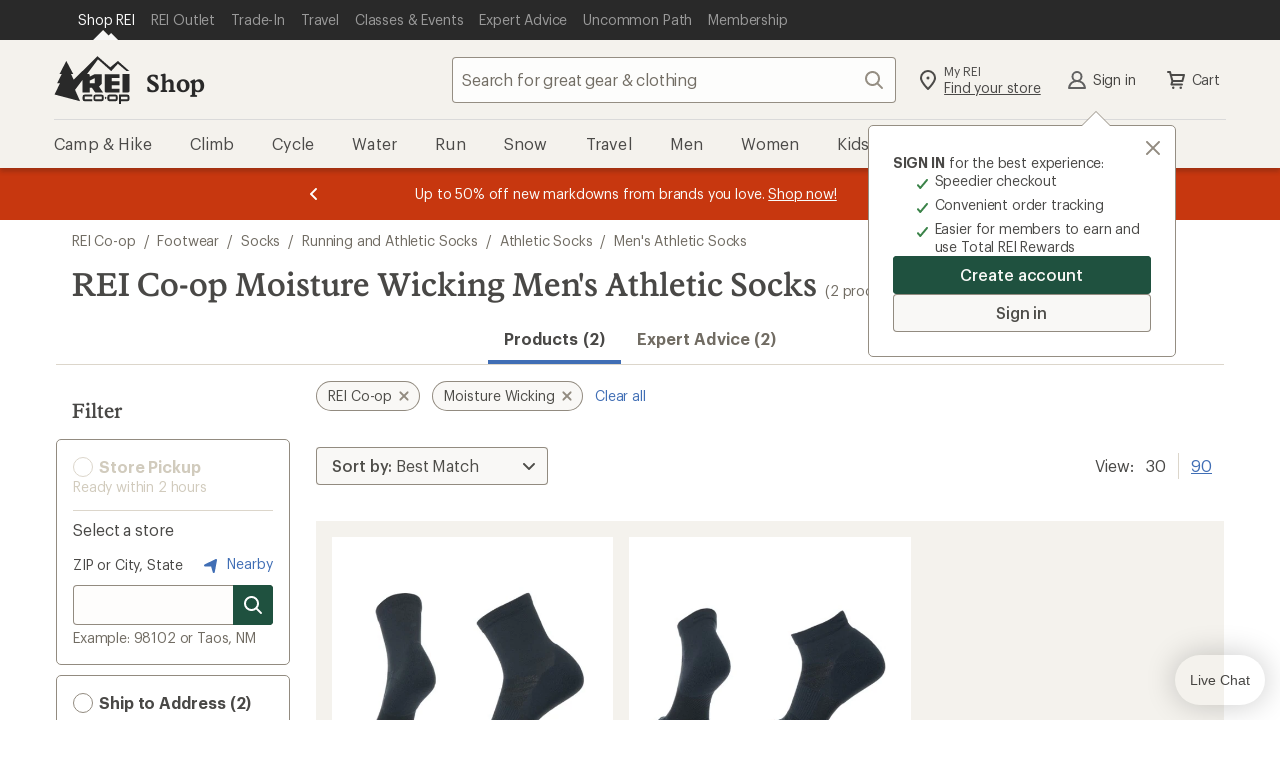

--- FILE ---
content_type: text/javascript
request_url: https://www.rei.com/search-ui/assets/d663b8aba439388a0d2b.js
body_size: 18143
content:
"use strict";(self.webpackChunk_rei_search_express_2=self.webpackChunk_rei_search_express_2||[]).push([[252],{1914:()=>{},2683:()=>{},6898:()=>{},3635:()=>{},1712:()=>{},8953:()=>{},1433:()=>{},9246:()=>{},2872:()=>{},5152:()=>{},6682:(e,t,i)=>{i.d(t,{E6:()=>o,IU:()=>c,eu:()=>a,k4:()=>d,p3:()=>l,py:()=>n,wG:()=>s,wW:()=>r});const r="2",n="4",o="9999",s="16",a="32",l="768",d="992",c="1232"},4703:(e,t,i)=>{i.d(t,{A:()=>f});var r=i(3775),n=i(2533),o=i(6887),s=i(8543),a=i(5592),l=i(3046),d=i(8420),c=i(5069);const u=["id"],h=["id"],p=["aria-hidden","id"],m="cdr-accordion",g=(0,r.pM)({name:"CdrAccordion",__name:"CdrAccordion",props:{id:{type:String,required:!0},opened:{type:Boolean,default:!1},compact:{type:Boolean,default:!1},borderAligned:{type:Boolean,default:!1},level:{type:[String,Number],required:!0},contentSpacing:{type:Boolean,default:!0},label:{type:String}},emits:{"accordion-toggle":null},setup(e,{emit:t}){const i=e,g=t,f=(0,n.D)(),v=(0,r.WQ)(c.yD,(0,o.KR)(!1)),b=(0,o.KR)(null),y=(0,o.KR)(!1),_=(0,o.KR)(i.opened?"none":"0px"),$=`h${i.level}`,S=(0,r.EW)((()=>v.value?"div":"button")),k=(0,r.EW)((()=>v.value?"js-cdr-accordion-button":[f["cdr-accordion__button"],"js-cdr-accordion-button"])),x=(0,r.EW)((()=>v.value?"cdr-accordion__header--unwrapped":"cdr-accordion__header")),w=(0,r.EW)((()=>i.compact?(0,l._T)(m,"compact"):"")),T=(0,r.EW)((()=>i.borderAligned?(0,l._T)(m,"border-aligned"):"")),C=(0,r.EW)((()=>y.value?(0,l._T)(m,"focused"):"")),I=(0,r.EW)((()=>v.value?(0,l._T)(m,"unwrap"):"")),A=(0,r.EW)((()=>i.contentSpacing?"":(0,l._T)(m,"no-spacing"))),E=(0,r.EW)((()=>i.opened||v.value?"cdr-accordion--open":"cdr-accordion--closed")),W=e=>{g("accordion-toggle",e)},D=()=>{y.value=!0},R=()=>{y.value=!1},L=(0,r.EW)((()=>v.value?{}:{click:W,focus:D,blur:R}));return(0,r.wB)((()=>i.opened),(e=>{var t;_.value=e?"0px":`${null==(t=b.value)?void 0:t.clientHeight}px`,setTimeout((()=>{var t;_.value=e?`${null==(t=b.value)?void 0:t.clientHeight}px`:"0px",setTimeout((()=>{_.value=e?"none":"0px"}),350)}),50)})),(0,r.sV)((()=>{i.opened&&b.value&&(_.value="none")})),(t,i)=>((0,r.uX)(),(0,r.CE)("div",{class:(0,s.C4)((0,o.R1)(v)?null:(0,o.R1)(d.A)((0,o.R1)(f),m,w.value,T.value,C.value,A.value)),id:`${e.id}-accordion`},[((0,r.uX)(),(0,r.Wv)((0,r.$y)($),{class:(0,s.C4)((0,o.R1)(f)[x.value])},{default:(0,r.k6)((()=>[((0,r.uX)(),(0,r.Wv)((0,r.$y)(S.value),(0,r.v6)({class:k.value,id:e.id},(0,r.Tb)(L.value),{"aria-expanded":(0,o.R1)(v)?null:`${e.opened}`,"aria-controls":(0,o.R1)(v)?null:`${e.id}-collapsible`}),{default:(0,r.k6)((()=>[(0,r.Lk)("span",{class:(0,s.C4)((0,o.R1)(f)["cdr-accordion__label"]),id:`${e.id}-label`},[(0,r.RG)(t.$slots,"label",{},(()=>[(0,r.eW)((0,s.v_)(e.label),1)]))],10,h),(0,o.R1)(v)?(0,r.Q3)("",!0):((0,r.uX)(),(0,r.Wv)(a.A,{key:0,class:(0,s.C4)((0,o.R1)(d.A)((0,o.R1)(f),"cdr-accordion__icon",E.value)),size:e.compact?"small":null},null,8,["class","size"]))])),_:3},16,["class","id","aria-expanded","aria-controls"]))])),_:3},8,["class"])),(0,r.Lk)("div",{class:(0,s.C4)((0,o.R1)(d.A)((0,o.R1)(f),"cdr-accordion__content-container",E.value,I.value)),style:(0,s.Tr)({maxHeight:(0,o.R1)(v)?"none":_.value})},[(0,r.Lk)("div",{class:(0,s.C4)((0,o.R1)(d.A)((0,o.R1)(f),"cdr-accordion__content",E.value,I.value)),"aria-hidden":(0,o.R1)(v)?void 0:`${!e.opened}`,id:`${e.id}-collapsible`,ref_key:"accordionContentEl",ref:b},[(0,r.RG)(t.$slots,"default")],10,p)],6)],10,u))}}),f=(0,i(187).A)(g,[["__cssModules",{$style:{"cdr-icon":"cdr-icon_15-1-0","cdr-icon--small":"cdr-icon--small_15-1-0","cdr-icon--large":"cdr-icon--large_15-1-0","cdr-icon--small@xs":"cdr-icon--small@xs_15-1-0","cdr-icon--large@xs":"cdr-icon--large@xs_15-1-0","cdr-icon--small@sm":"cdr-icon--small@sm_15-1-0","cdr-icon--large@sm":"cdr-icon--large@sm_15-1-0","cdr-icon--small@md":"cdr-icon--small@md_15-1-0","cdr-icon--large@md":"cdr-icon--large@md_15-1-0","cdr-icon--small@lg":"cdr-icon--small@lg_15-1-0","cdr-icon--large@lg":"cdr-icon--large@lg_15-1-0","cdr-icon--inherit-color":"cdr-icon--inherit-color_15-1-0","cdr-accordion-group":"cdr-accordion-group_15-1-0","cdr-accordion":"cdr-accordion_15-1-0","cdr-accordion__button":"cdr-accordion__button_15-1-0","cdr-accordion__label":"cdr-accordion__label_15-1-0","cdr-accordion__header":"cdr-accordion__header_15-1-0","cdr-accordion__header--unwrapped":"cdr-accordion__header--unwrapped_15-1-0","cdr-accordion__icon":"cdr-accordion__icon_15-1-0","cdr-accordion--open":"cdr-accordion--open_15-1-0","cdr-accordion__content-container":"cdr-accordion__content-container_15-1-0","cdr-tabs--open":"cdr-tabs--open_15-1-0","cdr-accordion__content":"cdr-accordion__content_15-1-0","cdr-accordion--closed":"cdr-accordion--closed_15-1-0","cdr-accordion--unwrap":"cdr-accordion--unwrap_15-1-0","cdr-accordion--border-aligned":"cdr-accordion--border-aligned_15-1-0","cdr-accordion--no-spacing":"cdr-accordion--no-spacing_15-1-0","cdr-accordion--compact":"cdr-accordion--compact_15-1-0","cdr-accordion--focused":"cdr-accordion--focused_15-1-0"}}]])},2562:(e,t,i)=>{i.d(t,{A:()=>p});var r=i(3775),n=i(2533),o=i(6887),s=i(8543),a=i(8583),l=i(73),d=i(6682);function c(){const e=window&&window.innerWidth||0;return e>=+d.p3&&e<+d.k4?"sm":e>=+d.k4&&e<+d.IU?"md":e>=+d.IU?"lg":"xs"}var u=i(5069);const h=(0,r.pM)({name:"CdrAccordionGroup",__name:"CdrAccordionGroup",props:{unwrap:{type:[String,Boolean],default:!1,validator:e=>"string"==typeof e?(0,l.A)(e,["@xs","@sm","@md","@lg"],!1):"boolean"==typeof e}},setup(e){const t=e,i=(0,n.D)(),l=(0,o.KR)(0),d=(0,o.KR)(),h=(0,o.KR)(null),p=(0,o.KR)(!!t.unwrap);(0,r.Gt)(u.yD,p);const m=(0,r.EW)((()=>d.value?[...d.value]:[])),g=(0,r.EW)((()=>{var e;const t=l.value+1;return t>=(null==(e=m.value)?void 0:e.length)?0:t})),f=(0,r.EW)((()=>{const e=l.value-1;return e<=-1?m.value.length-1:e})),v=e=>{var t;if(-1===l.value)return;const{key:i}=e;switch(i){case"Home":e.preventDefault(),null==(t=m.value[0])||t.focus();break;case"End":e.preventDefault(),m.value[m.value.length-1].focus();break;case"ArrowDown":case"Down":e.preventDefault(),m.value[g.value].focus();break;case"ArrowUp":case"Up":e.preventDefault(),m.value[f.value].focus()}},b=e=>{l.value=Array.prototype.indexOf.call(m.value,e.target)};return(0,r.sV)((()=>{var e;d.value=null==(e=h.value)?void 0:e.querySelectorAll(".js-cdr-accordion-button"),"string"==typeof t.unwrap&&(p.value=-1!==t.unwrap.indexOf(c()),window.addEventListener("resize",(0,a.s)((()=>{p.value=-1!==t.unwrap.indexOf(c())}),300)))})),(e,t)=>((0,r.uX)(),(0,r.CE)("div",{class:(0,s.C4)((0,o.R1)(i)["cdr-accordion-group"]),ref_key:"accordionGroupEl",ref:h,onFocusin:b,onKeydown:v},[(0,r.RG)(e.$slots,"default")],34))}}),p=(0,i(187).A)(h,[["__cssModules",{$style:{"cdr-accordion-group":"cdr-accordion-group_15-1-0","cdr-accordion":"cdr-accordion_15-1-0"}}]])},1238:(e,t,i)=>{i.d(t,{A:()=>p});var r=i(3775),n=i(2533),o=i(6887),s=i(8543),a=i(7296);const l=["id"],d=["id"],c=["aria-controls","aria-label"],u=["href","onClick"],h=(0,r.pM)({name:"CdrBreadcrumb",__name:"CdrBreadcrumb",props:{items:{type:Array,default:()=>[],validator:e=>{if(e.length&&e.length>0)for(let t=0;t<e.length;t+=1){if("object"!=typeof e[t].item)return console.error("Breadcrumb items array missing item key at index ",t),!1;if(!Object.hasOwnProperty.call(e[t].item,"name"))return console.error("Breadcrumb items array is missing item.name value at index ",t),!1}return!0}},truncationEnabled:{type:Boolean,default:!0},id:{type:String}},emits:{navigate:null},setup(e){const t=e,i=(0,n.D)(),h=t.id?t.id:(0,a.A)(),p=(0,o.KR)(t.truncationEnabled&&t.items.length>2),m=(0,o.KR)(null),g=(0,o.KR)(null),f=(0,r.EW)((()=>{const e=t.items.length-2>1?"s":"";return`show ${t.items.length-2} more navigation level${e}`})),v=()=>{p.value=!1,(0,r.dY)((()=>{var e,t;g.value=null==(e=m.value)?void 0:e.querySelector("li a"),null==(t=g.value)||t.focus()}))};return(0,r.wB)((()=>t.items),(()=>{p.value=t.truncationEnabled&&t.items.length>2})),(t,a)=>((0,r.uX)(),(0,r.CE)("nav",{class:(0,s.C4)((0,o.R1)(i)["cdr-breadcrumb"]),id:(0,o.R1)(h),"aria-label":"breadcrumbs"},[(0,r.Lk)("ol",{id:`${(0,o.R1)(h)}List`,class:(0,s.C4)((0,o.R1)(i)["cdr-breadcrumb__list"]),ref_key:"itemListEl",ref:m},[p.value?((0,r.uX)(),(0,r.CE)("li",{key:0,class:(0,s.C4)((0,o.R1)(i)["cdr-breadcrumb__item"])},[(0,r.Lk)("button",{onClick:v,"aria-expanded":"false",class:(0,s.C4)((0,o.R1)(i)["cdr-breadcrumb__ellipses"]),"aria-controls":`${(0,o.R1)(h)}List`,"aria-label":f.value},[(0,r.Lk)("span",{class:(0,s.C4)((0,o.R1)(i)["cdr-breadcrumb__ellipses-icon"]),"aria-hidden":"true"}," . . . ",2)],10,c),(0,r.Lk)("span",{class:(0,s.C4)((0,o.R1)(i)["cdr-breadcrumb__delimiter"]),"aria-hidden":"true"}," / ",2)],2)):(0,r.Q3)("",!0),((0,r.uX)(!0),(0,r.CE)(r.FK,null,(0,r.pI)(e.items,((a,l)=>(0,r.bo)(((0,r.uX)(),(0,r.CE)("li",{class:(0,s.C4)((0,o.R1)(i)["cdr-breadcrumb__item"]),key:a.item.id||a.item.name.replace(/ /g,"-").toLowerCase()},[(0,r.RG)(t.$slots,"link",{class:(0,s.C4)((0,o.R1)(i)["cdr-breadcrumb__link"]),href:a.item.url,content:a.item.name},(()=>[(0,r.Lk)("a",{class:(0,s.C4)((0,o.R1)(i)["cdr-breadcrumb__link"]),href:a.item.url,onClick:e=>t.$emit("navigate",a,e)},(0,s.v_)(a.item.name),11,u)])),l<e.items.length-1?((0,r.uX)(),(0,r.CE)("span",{key:0,class:(0,s.C4)((0,o.R1)(i)["cdr-breadcrumb__delimiter"]),"aria-hidden":"true"}," / ",2)):(0,r.Q3)("",!0)],2)),[[n.aG,!p.value||l>=e.items.length-2]]))),128))],10,d)],10,l))}}),p=(0,i(187).A)(h,[["__cssModules",{$style:{"cdr-breadcrumb":"cdr-breadcrumb_15-1-0","cdr-breadcrumb__list":"cdr-breadcrumb__list_15-1-0","cdr-breadcrumb__item":"cdr-breadcrumb__item_15-1-0","cdr-breadcrumb__link":"cdr-breadcrumb__link_15-1-0","cdr-breadcrumb__delimiter":"cdr-breadcrumb__delimiter_15-1-0","cdr-breadcrumb__ellipses":"cdr-breadcrumb__ellipses_15-1-0","cdr-breadcrumb__ellipses-icon":"cdr-breadcrumb__ellipses-icon_15-1-0"}}]])},7031:(e,t,i)=>{i.d(t,{A:()=>l});var r=i(3775),n=i(2533),o=i(8543),s=i(6887);const a=(0,r.pM)({name:"CdrCard",__name:"CdrCard",props:{tag:{type:String,default:"article"}},setup(e){const t=(0,n.D)();return(i,n)=>((0,r.uX)(),(0,r.Wv)((0,r.$y)(e.tag),{class:(0,o.C4)((0,s.R1)(t)["cdr-card"])},{default:(0,r.k6)((()=>[(0,r.RG)(i.$slots,"default")])),_:3},8,["class"]))}}),l=(0,i(187).A)(a,[["__cssModules",{$style:{"cdr-card":"cdr-card_15-1-0"}}]])},6433:(e,t,i)=>{i.d(t,{A:()=>u});var r=i(3775),n=i(2533),o=i(8543),s=i(6887),a=i(73),l=i(8420);const d="cdr-container",c=(0,r.pM)({name:"CdrContainer",__name:"CdrContainer",props:{tag:{type:String,default:"div"},modifier:{type:String,default:"static",validator:e=>(0,a.A)(e,["static","fluid"],!1)}},setup(e){const t=e,i=(0,n.D)(),a=(0,r.EW)((()=>`${d}--${t.modifier}`));return(t,n)=>((0,r.uX)(),(0,r.Wv)((0,r.$y)(e.tag),{class:(0,o.C4)((0,s.R1)(l.A)((0,s.R1)(i),d,a.value))},{default:(0,r.k6)((()=>[(0,r.RG)(t.$slots,"default")])),_:3},8,["class"]))}}),u=(0,i(187).A)(c,[["__cssModules",{$style:{"cdr-container":"cdr-container_15-1-0","cdr-container--static":"cdr-container--static_15-1-0"}}]])},3845:(e,t,i)=>{i.d(t,{A:()=>h});var r=i(3775),n=i(2533),o=i(8543),s=i(6887),a=i(8420),l=i(3046),d=i(73);const c="cdr-grid",u=(0,r.pM)({name:"CdrGrid",__name:"CdrGrid",props:{gutter:{type:String,validator:e=>(0,d.A)(e,["none","small","medium","large"]),default:"medium@xs medium@sm large@md large@lg"},tag:{type:String,default:"div"}},setup(e){const t=e,i=(0,n.D)(),d=(0,r.EW)((()=>t.gutter?(0,l.Zf)(c,"gutter-",t.gutter):""));return(t,n)=>((0,r.uX)(),(0,r.Wv)((0,r.$y)(e.tag),{class:(0,o.C4)((0,s.R1)(a.A)((0,s.R1)(i),c,d.value))},{default:(0,r.k6)((()=>[(0,r.RG)(t.$slots,"default")])),_:3},8,["class"]))}}),h=(0,i(187).A)(u,[["__cssModules",{$style:{"cdr-grid":"cdr-grid_15-1-0","cdr-grid--gutter-none":"cdr-grid--gutter-none_15-1-0","cdr-grid--gutter-small":"cdr-grid--gutter-small_15-1-0","cdr-grid--gutter-medium":"cdr-grid--gutter-medium_15-1-0","cdr-grid--gutter-large":"cdr-grid--gutter-large_15-1-0","cdr-grid--gutter-none@xs":"cdr-grid--gutter-none@xs_15-1-0","cdr-grid--gutter-small@xs":"cdr-grid--gutter-small@xs_15-1-0","cdr-grid--gutter-medium@xs":"cdr-grid--gutter-medium@xs_15-1-0","cdr-grid--gutter-large@xs":"cdr-grid--gutter-large@xs_15-1-0","cdr-grid--gutter-none@sm":"cdr-grid--gutter-none@sm_15-1-0","cdr-grid--gutter-small@sm":"cdr-grid--gutter-small@sm_15-1-0","cdr-grid--gutter-medium@sm":"cdr-grid--gutter-medium@sm_15-1-0","cdr-grid--gutter-large@sm":"cdr-grid--gutter-large@sm_15-1-0","cdr-grid--gutter-none@md":"cdr-grid--gutter-none@md_15-1-0","cdr-grid--gutter-small@md":"cdr-grid--gutter-small@md_15-1-0","cdr-grid--gutter-medium@md":"cdr-grid--gutter-medium@md_15-1-0","cdr-grid--gutter-large@md":"cdr-grid--gutter-large@md_15-1-0","cdr-grid--gutter-none@lg":"cdr-grid--gutter-none@lg_15-1-0","cdr-grid--gutter-small@lg":"cdr-grid--gutter-small@lg_15-1-0","cdr-grid--gutter-medium@lg":"cdr-grid--gutter-medium@lg_15-1-0","cdr-grid--gutter-large@lg":"cdr-grid--gutter-large@lg_15-1-0"}}]])},8658:(e,t,i)=>{i.d(t,{A:()=>c});var r=i(3775),n=i(2533),o=i(8543),s=i(6887),a=i(6682);const l=["src","alt","srcset","sizes","loading","decoding","fetchpriority"],d=(0,r.pM)({name:"CdrImg",__name:"CdrImg",props:{src:{},alt:{default:""},srcset:{},sizes:{},fit:{},position:{},radius:{},ratio:{},loading:{},decoding:{},fetchpriority:{}},setup(e){const t=e,i=new Map([["soft",a.wW],["softer",a.py],["round",a.E6]]),d=(0,r.EW)((()=>i.get(t.radius)?`${i.get(t.radius)}rem`:t.radius)),c=(0,r.EW)((()=>({"--cdr-img-aspect-ratio":t.ratio,"--cdr-img-object-position":t.position,"--cdr-img-object-fit":t.fit,"--cdr-img-border-radius":d.value}))),u=(0,n.D)();return(e,t)=>((0,r.uX)(),(0,r.CE)("img",{class:(0,o.C4)((0,s.R1)(u)["cdr-image"]),style:(0,o.Tr)(c.value),src:e.src,alt:e.alt,srcset:e.srcset,sizes:e.sizes,loading:e.loading,decoding:e.decoding,fetchpriority:e.fetchpriority},null,14,l))}}),c=(0,i(187).A)(d,[["__cssModules",{$style:{"cdr-image":"cdr-image_15-1-0"}}]])},3915:(e,t,i)=>{i.d(t,{A:()=>l});var r=i(3775),n=i(2533),o=i(8543),s=i(6887);const a=(0,r.pM)({name:"CdrText",__name:"CdrText",props:{tag:{default:"p"}},setup(e){const t=(0,n.D)();return(e,i)=>((0,r.uX)(),(0,r.Wv)((0,r.$y)(e.tag),{class:(0,o.C4)((0,s.R1)(t)["cdr-text"])},{default:(0,r.k6)((()=>[(0,r.RG)(e.$slots,"default")])),_:3},8,["class"]))}}),l=(0,i(187).A)(a,[["__cssModules",{$style:{"cdr-text":"cdr-text_15-1-0"}}]])},5069:(e,t,i)=>{i.d(t,{yD:()=>r}),Symbol(),Symbol(),Symbol();const r=Symbol()},8583:(e,t,i)=>{i.d(t,{s:()=>r});const r=(e,t=300)=>{let i;return function(...r){clearTimeout(i),i=setTimeout((()=>e.apply(this,r)),t)}}},8037:(e,t,i)=>{i.d(t,{A:()=>Te});var r=i(3775),n=i(6887),o=i(8543),s=i(2533),a=i(8658),l=i(3915),d=i(8754),c=i(3845),u=i(6254),h=i(3875),p=(i(2665),i(3877),i(5285)),m=i(8768);const g=(e,t)=>{const i=e.__vccOpts||e;for(const[e,r]of t)i[e]=r;return i},f=(0,r.pM)({name:"DotsComponent",props:{slidesUsedForDots:{type:Array,required:!0},getDotConfig:{type:Function,required:!0},handleDotClick:{type:Function,required:!0}}}),v={class:"carousel-component__dots-track","aria-label":"Choose a slide to display"},b=["onClick"],y={class:"visually-hidden"},_=g(f,[["render",function(e,t,i,n,a,l){return(0,r.uX)(),(0,r.CE)("ol",v,[((0,r.uX)(!0),(0,r.CE)(r.FK,null,(0,r.pI)(e.slidesUsedForDots,(({key:t,props:i},n)=>((0,r.uX)(),(0,r.CE)("li",{key:t,ref_for:!0,ref:`dot-${i.originalIndex}`,class:"carousel-component__dot"},[(0,r.RG)(e.$slots,"dot",(0,o._B)((0,r.Ng)(e.getDotConfig({key:t,index:n,...i}))),(()=>[(0,r.Lk)("button",(0,r.v6)({class:"carousel-component__dot-button carousel-component__dot-button--default"},e.getDotConfig({key:t,index:n,...i}),{onClick:(0,s.D$)((t=>e.handleDotClick(t,i.originalIndex,n)),["prevent"])}),[(0,r.Lk)("span",y,(0,o.v_)(i.originalIndex),1)],16,b)]))])))),128))])}]]);function $(e,t,i){let r;return function(){const n=this,o=arguments,s=i&&!r;clearTimeout(r),r=setTimeout((function(){r=null,i||e.apply(n,o)}),t),s&&e.apply(n,o)}}const S=(0,r.pM)({name:"CarouselComponent",components:{CdrButton:u.A,DotsComponent:_,IconArrowLeft:p.A,IconArrowRight:m.A},props:{allowArrowsTabFocus:{type:Boolean,required:!1,default:!0},arrows:{type:Boolean,required:!1,default:!0},centerMode:{type:[Boolean,Number],required:!1,default:!1},cssEasing:{type:String,required:!1,default:h.aKb},description:{type:String,required:!1,default:""},dots:{type:Boolean,required:!1,default:!1},dotsLocation:{type:String,required:!1,default:"bottom",validator:e=>["top","bottom"].includes(e)},enableBoundaryBounce:{type:Boolean,required:!1,default:!1},focusOnSliderElement:{type:Boolean,required:!1,default:!0},height:{type:String,required:!1,default:"initial",validator:e=>"initial"===e||"auto"===e||["vw","vh","px","em","rem"].some((t=>e.endsWith(t)))},id:{type:String,required:!0},infinite:{type:Boolean,required:!1,default:!1},initialIndex:{type:Number,required:!1,default:0,validator:e=>"number"==typeof e},slides:{type:Array,required:!1,validator:e=>e.every((({key:e,props:t})=>!!e&&!!t))},slidesToShow:{type:Number,required:!1,default:1},slidesToScroll:{type:Number,required:!1,default:1},touchEnabled:{type:Boolean,required:!1,default:!0},touchThreshold:{type:Number,required:!1,default:90},transitionDuration:{type:Number,required:!1,default:400},transitionType:{type:String,required:!1,default:"default",validator:e=>["default","direct","fade"].includes(e)},variableWidth:{type:Boolean,required:!1,default:!1}},emits:["init","after-change","before-change","arrow-click","dot-click","slide-loaded","all-loaded"],data:()=>({animateTransition:!1,animateToIndex:0,animateToIndexCache:null,activeIndex:0,activeIndexCache:null,animateBoundaryBounce:null,containerWidth:0,currentSlideHeight:0,currentDirection:null,directAnimation:!1,dotsLeftMax:!1,dotsOverflow:!1,dotsRightMax:!1,dotsWidth:0,dotsScrollLeft:0,hydrateSlidesActive:!1,hydratedSlides:[],precedingSlideWidth:0,precedingSlideWidthCache:0,swipeDelta:0,touchStartX:0,trackWidth:0,trackWidthCache:null,windowWidth:0}),computed:{arrowTabindex(){return this.allowArrowsTabFocus?"0":"-1"},canonicalSlides(){const{slides:e=[]}=this;return e.map((({key:e,props:t},i)=>({key:e,props:{...t,originalIndex:i,loaded:null,clientHeight:null}})))},slideWidthScale(){const{centerMode:e}=this;let t=1;return!1!==e&&(t="number"==typeof e?e:.8),t},computedArrowsConfig(){const{slidesToScroll:e}=this;return[{delta:-e,direction:"left",icon:p.A},{delta:e,direction:"right",icon:m.A}]},computedDots(){return!this.computedInfinite&&this.dots},slidesUsedForDots(){const{slidesToShow:e,slidesToScroll:t,canonicalSlides:i}=this;return 1===t?i:i.filter((r=>r.props.originalIndex%t==0&&r.props.originalIndex+(e-t)<i.length))},computedInfinite(){const{slidesToScroll:e}=this,t=1+2*e;return this.infinite&&this.canonicalSlides.length>=t},computedSlides(){return this.computedInfinite?this.infiniteSlides:this.finiteSlides},computedTransitionType(){const{centerMode:e,transitionType:t,slidesToShow:i,slidesToScroll:r,variableWidth:n}=this;return"default"===t||e||1!==i||1!==r||n?"default":t},containerAria(){const{description:e}=this,t={};return e&&(t["aria-label"]=e),t},containerClasses(){const{centerMode:e}=this;return{"carousel-component":!0,"carousel-component--center-mode":e}},defaultWidth(){return this.containerWidth*this.slideWidthScale},dotsContainerClasses(){const{dotsOverflow:e,dotsLeftMax:t,dotsRightMax:i}=this,r=["carousel-component__dots"];return e&&(r.push("carousel-component__dots--overflow"),r.push({"carousel-component__dots--left-max":t}),r.push({"carousel-component__dots--right-max":i&&!t})),r},finiteSlides(){const{activeIndexCache:e,animateToIndexCache:t,hydratedSlides:i,directAnimation:r}=this;return r&&i?i.filter((({props:{originalIndex:i}})=>[e,t].includes(i))):i},infiniteSlides(){const{activeIndex:e,hydratedSlides:t,offset:i,slidesToShow:r}=this,n=i+r+i;return t?[...new Array(n)].map(((r,o)=>{const s=e+(o-i);let a=s,l=!1;s<0?(l=n>t.length,a=t.length+s):s>=t.length&&(l=n>t.length,a=s-t.length);const{key:d,props:c}=t[a]||{};return{key:l?`clone-${d}`:d,props:{...c,originalIndex:a}}})):[]},offset(){const{slidesToScroll:e}=this;return e>2?e:2},trackID(){return`${this.id}-items`},trackStyle(){const{animateTransition:e,computedInfinite:t,computedTransitionType:i,containerWidth:r,currentSlideHeight:n,cssEasing:o,height:s,precedingSlideWidth:a,transitionDuration:l,trackWidth:d}=this;let c=-1*a;if(!t){const e=this.getRelativeSlideWidths().reduce(((e,t)=>e+t)),t=e-r>=0?e-r:0;c=-1*(a>t?t:a)}let u=`translateX(${c}px)`;if(this.animateBoundaryBounce){let e;switch(this.animateBoundaryBounce){case"left":e=20;break;case"right":e=-20;break;default:e=0}u=`translateX(${c+e}px)`}let p=s;"initial"===s&&(p=n>0?`${n}px`:s);const m={transform:u,height:p,width:d>0?`${d}px`:"initial"};if(e&&(m.transition=`all ${l}ms ${o}`,"fade"===i)){const e=l;m.transition=`all 0s ${e}ms,\n            opacity ${l}ms ${o},\n            height ${l}ms ${o}`,m.opacity=0}return this.animateBoundaryBounce&&(m.transition=`transform ${h.rSO} ${o}`),m}},watch:{slides(){let{initialIndex:e}=this;this.computedInfinite&&({offset:e}=this),this.hydratedSlides=this.canonicalSlides,this.animateToIndex=e,this.animateToIndexCache=null,this.activeIndex=e,this.activeIndexCache=null,this.$nextTick((()=>{this.reset()}))},dotsScrollLeft(){const{$refs:{dotsContainer:e},dotsScrollLeft:t}=this;e.scrollLeft=t},slidesToScroll(){this.resetActiveDot()}},created(){this.slides&&(this.hydratedSlides=this.canonicalSlides);const{focusOnSliderElement:e,setFocusOnSliderElement:t}=this;this.setFocusOnSliderElement=e?t:()=>{},this.animateToIndex=this.initialIndex,this.activeIndex=this.initialIndex},mounted(){this.slides&&(this.debouncedReset=this.getDebouncedReset(),this.debouncedBoundaryHandler=this.getDebouncedBoundaryHandler(),this.reset(),this.setTabindexes(),this.$nextTick((()=>{if(this.reset(),this.setCurrentSlideHeight(this.initialIndex),window&&window.addEventListener("resize",this.debouncedReset),this.$refs.dotsContainer){const e=this.$refs.dotsTrack.$el;e.$el&&(e.$el.addEventListener("scroll",this.handleDotsScroll),this.handleDotsScroll({target:this.$refs.dotsContainer}))}this.$emit("init")})))},beforeUnmount(){if(window&&window.removeEventListener("resize",this.debouncedReset),this.$refs.dotsContainer){const e=this.$refs.dotsTrack.$el;e&&e.removeEventListener("scroll",this.handleDotsScroll)}},methods:{changeIndex(e=0){const{activeIndex:t,animateTransition:i,computedInfinite:r,offset:n,canonicalSlides:o,transitionDuration:s,computedTransitionType:a}=this;if(i)return;const l=t+e;let d=l;l<0&&(d=r?o.length+l:t),l>=o.length&&(d=r?l-o.length:t);const c=r?n+e:d;"direct"===a&&Math.abs(e)>1?this.startDirectTransition({activeIndex:t,animateToIndex:c})().then((({directActiveIndex:e,directAnimateToIndex:i})=>{this.activeIndex=e,this.animateToIndex=e;const{preceding:r}=this.getSlideWidths(e);this.precedingSlideWidth=r,this.$nextTick((()=>{const e={activeIndex:t,animateToIndex:i,nextActiveIndex:d};this.executeTransitionAnimation(e),setTimeout((()=>{this.completeTransition({animateToIndex:c,postAnimationIndex:c})}),s)}))})).catch((e=>this.handleError(e))):this.startDefaultTransition({nextActiveIndex:d})().then((({postAnimationIndex:e})=>{const i={activeIndex:t,animateToIndex:c,nextActiveIndex:d};this.executeTransitionAnimation(i),setTimeout((()=>{this.completeTransition({animateToIndex:d,postAnimationIndex:e})}),s)})).catch((e=>this.handleError(e)))},completeTransition({animateToIndex:e,postAnimationIndex:t}){const{trackWidthCache:i,cssEasing:r,transitionDuration:n}=this;this.animateTransition=!1,this.directAnimation=!1,this.activeIndexCache=null,this.animateToIndexCache=null,this.activeIndex=e,this.animateToIndex=e,i&&(this.trackWidth=i,this.trackWidthCache=null),this.$nextTick((function(){const{preceding:i}=this.getSlideWidths(t);this.precedingSlideWidth=i,this.setTabindexes(),this.computedDots&&this.setFocus(t);const r=this.slidesToShow-this.slidesToScroll,n="right"===this.currentDirection?t+r:t-r;this.setFocusOnSliderElement(n),this.$emit("after-change",{currIndex:e})})),"fade"===this.computedTransitionType&&(this.trackStyle.transition=`opacity ${n}ms ${r}`,this.trackStyle.opacity=1)},dispatchEvent(e){const{slidesToScroll:t,slides:i,activeIndex:r}=this;switch(e){case"FIRST":this.changeIndex(-1*r);break;case"LAST":this.changeIndex(i.length-r-1);break;case"NEXT":this.changeIndex(t);break;case"PREV":this.changeIndex(-t);break;default:console.warn(`handleSlideEvent called with unsupported event "${e}"`)}},executeTransitionAnimation({activeIndex:e,animateToIndex:t,nextActiveIndex:i}){const{$refs:r,computedDots:n}=this;let o;if(n){const e=r.dotsTrack.$refs[`dot-${i}`],t=e&&e[0];o=t&&t.querySelector("button"),o&&this.handleDotOverflow(o)}this.setCurrentSlideHeight(i),this.animateTransition=!0,this.animateToIndex=t;const{preceding:s}=this.getSlideWidths(t);this.precedingSlideWidth=s,this.$emit("before-change",{prevIndex:e,nextIndex:i,element:o})},setFocusOnSliderElement(e){if(!this.currentDirection)return;const{computedSlides:t,slidesToShow:i}=this,r="right"===this.currentDirection?e:e+i-1;if(!t[r])return;const n=t[r].key,o=this.getSlideFocusableElements(n);o.length&&o["right"===this.currentDirection?0:o.length-1].focus()},getArrowConfig(e){const{activeIndex:t,computedInfinite:i,canonicalSlides:r,slidesToShow:n}=this;let o={"data-ui":`carousel-component-arrow-${e}`,class:`carousel-component__arrow carousel-component__arrow--${e}`,"aria-label":("right"===e?"Next":"Previous")+" Slide","aria-controls":this.trackID,tabindex:this.arrowTabindex};if(!i){const i=0===t&&"left"===e,s=t+n>=r.length&&"right"===e;if(!i&&!s)return o;this.enableBoundaryBounce?(o.class=`${o.class} carousel-component__arrow--disabled`,o={...o,"aria-disabled":!0}):(o={...o,"aria-disabled":!0},o.disabled=!0)}return o},getDotConfig({key:e,originalIndex:t,index:i,clientHeight:r,...n}){const{canonicalSlides:o,slidesToScroll:s,animateToIndex:a,animateToIndexCache:l}=this,d=t===(l||a),c=t+1,u={...n,active:d,handleClick:e=>this.handleDotClick(e,t,i),"data-ui":"carousel-component-dot",class:{"carousel-component__dot-button":!0,"carousel-component__dot-button--active":d},"aria-label":`Show items ${c} to ${c+s>o.length?o.length:c+s} of ${o.length}`};return d&&(u["aria-disabled"]="true"),u},getSlideWidth(){const{centerMode:e,containerWidth:t,slideWidthScale:i,slidesToShow:r}=this,n=e?t*i:t/r;return n>0?`${n}px`:null},getSlideWidths(e){const{centerMode:t,containerWidth:i}=this,r=this.getRelativeSlideWidths();let n=r.slice(0,e).reduce(((e,t)=>e+t),0);return t&&(n-=(i-r[e])/2),{all:r.reduce(((e,t)=>e+t),0),preceding:n}},getRelativeSlideWidths(){const{$refs:e,computedSlides:t,defaultWidth:i}=this;return t.map((({key:t}={})=>{const r=e[t]||{},{clientWidth:n=0}=r;let o=n;return(0===n||i<n)&&(o=i),o}))},getSlideConfig({key:e,originalIndex:t}){const{activeIndex:i,computedInfinite:r,canonicalSlides:n,centerMode:o,variableWidth:s,slidesToShow:a}=this,l=i===t,d={"aria-hidden":(!l).toString(),class:{"carousel-component__item":!0,"carousel-component__item--active":l,"carousel-component__item--visible":l},id:this.getSlideId(e),ref:e};if(s||(d.style={width:this.getSlideWidth()}),a>1&&!o){let e=l||t>i&&t<i+a;!r&&i>=n.length-a&&(e=t>=n.length-a),d.class["carousel-component__item--visible"]=e,d["aria-hidden"]=(!e).toString()}return d},getSlideFocusableElements(e){return this.$refs[e].querySelectorAll('button:not([tabindex]), a:not([tabindex]), [tabindex]:not([tabindex="-1"])')},getSlideId(e){return`${this.id}_slide_${e}`},getSlideInnerRef:e=>`${e}-inner`,getSlotConfig({props:e}){return{...e,handleSlideEvent:e=>this.dispatchEvent(e),handleLoad:t=>this.handleLoad(e.originalIndex,t)}},handleArrowClick({delta:e,direction:t}){const{activeIndex:i,slidesToShow:r,canonicalSlides:n,computedInfinite:o}=this;if(this.enableBoundaryBounce&&!o){const e=0===i&&"left"===t,o=i+r>=n.length&&"right"===t;if(e||o)return void this.debouncedBoundaryHandler(t)}this.currentDirection=t,this.$emit("arrow-click",{currIndex:i,direction:t}),this.changeIndex(e)},handleDotClick(e,t,i){const r=t-this.activeIndex,n=r>0?"right":"left",{target:o}=e||{};this.$emit("dot-click",{nextIndex:t,dotIndex:i,direction:n}),this.handleDotOverflow(o),this.changeIndex(r)},handleDotOverflow(e){const{$refs:t}=this,{left:i,right:r}=e.getBoundingClientRect(),n=t.dotsTrack.$el;if(!n)return;const{left:o,right:s}=n.getBoundingClientRect(),a=i<o?i-o:0,l=r>s?r-s:0;if(a||l){const e={amount:a||l};this.transitionDots(e)}},handleDotsScroll({target:e={}}){const{clientWidth:t=0,scrollLeft:i=0,scrollWidth:r=0}=e,n=0===i,o=t+i===r;this.dotsLeftMax=n,this.dotsRightMax=o},handleEnd({touches:e}={}){const{animateTransition:t,swipeDelta:i,touchEnabled:r}=this;r&&e&&(t||(this.changeIndex(i),this.swipeDelta=0))},handleLoad(e,t){this.hydrateSlidesActive=!0;const i=[];let{target:r}=t;do{i.push(r),r=r.parentNode}while(r);const n=i.find((({classList:e})=>e.contains("carousel-component__slide-inner"))),{clientHeight:o}=n,s={loaded:!0,clientHeight:o};this.setDecoratedSlides(e,s),this.$emit("slide-loaded",e),this.computedSlides.every((({props:e})=>e.loaded))&&(this.$emit("all-loaded"),this.reset()),this.activeIndex===e&&this.setCurrentSlideHeight(e)},handleMoving({touches:e}){const{animateTransition:t,precedingSlideWidthCache:i,touchEnabled:r,touchStartX:n,touchThreshold:o,slidesToScroll:s}=this;if(r&&!t&&e){const{clientX:t}=e[0],r=i+(n-t);this.precedingSlideWidth=r;const a=i-r,l=Math.abs(a);if(l>o){const e=a===l?-1*s:s;this.swipeDelta=e}}},handleStart({touches:e}){const{animateTransition:t,precedingSlideWidth:i,touchEnabled:r}=this;if(r&&!t&&e){const[t]=e;this.touchStartX=t.clientX,this.precedingSlideWidthCache=i}},handleError(e){console.error(Error(e))},handleTab(e,{key:t,originalIndex:i,direction:r}){const{activeIndex:n,slidesToShow:o,slidesToScroll:s,canonicalSlides:a}=this;if(0!==o&&!this.allowArrowsTabFocus)if("left"===r)i===n&&0!==i&&this.getSlideFocusableElements(t)[0]===e.srcElement&&(e.preventDefault(),this.handleArrowClick({delta:-s,direction:"left"}));else{const r=n+o===i+1,l=i<a.length-1;if(r&&l){const i=this.getSlideFocusableElements(t);i[i.length-1]===e.srcElement&&(e.preventDefault(),this.handleArrowClick({delta:s,direction:"right"}))}}},reset(){const{$refs:e,activeIndex:t,slideWidthScale:i,computedSlides:r,hydrateSlidesActive:n,hydratedSlides:o=[],offset:s}=this;if(n){const t=[...o].map((({key:t,props:i})=>{const r=this.getSlideInnerRef(t),n=e[r]||[],[o={}]=n,{clientHeight:s=0}=o;return{key:t,props:{...i,clientHeight:s}}}));this.hydratedSlides=t}if(!e.container)return;const{container:a={},dotsContainer:l={}}=e,{clientWidth:d=0}=a,{scrollWidth:c=0}=l;this.containerWidth=d,this.dotsWidth=c,this.dotsOverflow=d<c,this.handleDotsScroll({target:l}),this.setCurrentSlideHeight(t);const u=this.infinite?s:t,{preceding:h}=this.getSlideWidths(u);this.precedingSlideWidth=h;const p=d*i*r.length;this.trackWidth=p},resetActiveDot(){const{activeIndex:e,slidesToScroll:t,slidesUsedForDots:i}=this;if(t>1){const t=i.map((e=>e.props.originalIndex)).reduce(((t,i)=>Math.abs(i-e)<Math.abs(t-e)?i:t))-e;this.changeIndex(t)}},getDebouncedBoundaryHandler(){const e=parseFloat(h.rSO);return $((t=>{this.animateBoundaryBounce=t,(()=>new Promise((t=>{setTimeout((()=>(this.animateBoundaryBounce="reset",t())),.85*e)})))().then((()=>{setTimeout((()=>{this.animateBoundaryBounce=null}),.15*e)})).catch()}),200)},getDebouncedReset(){return $((()=>{this.reset(),setTimeout(this.reset,0)}),250)},setCurrentSlideHeight(e=0){const{canonicalSlides:t,hydratedSlides:i,hydrateSlidesActive:r,$refs:n}=this;let o;if(r)({props:{clientHeight:o}}=i[e]);else{const{key:i}=t[e],r=n[this.getSlideInnerRef(i)]||[],[s={}]=r;({clientHeight:o=0}=s)}this.currentSlideHeight=o},setDecoratedSlides(e,t={}){const i=[...this.hydratedSlides];this.hydratedSlides=i.map((({key:i,props:r})=>e===r.originalIndex?{key:i,props:{...r,...t}}:{key:i,props:r}))},setFocus(e){const{activeElement:t={}}=document,{classList:i=[]}=t;if(i.contains("carousel-component__arrow"))return;const{computedSlides:r,$refs:n}=this,{key:o}=r[e];n[o].focus({preventScroll:!0})},setTabindexes(){const{track:e}=this.$refs;(e?Array.from(e.querySelectorAll(".carousel-component__item")):[]).forEach((e=>{const t=Array.from(e.querySelectorAll("a, button"));e.classList.contains("carousel-component__item--visible")?t.forEach((e=>{const t=e.getAttribute("data-tabindex");t?e.setAttribute("tabindex",t):(e.removeAttribute("tabindex"),e.removeAttribute("aria-hidden"))})):t.forEach((e=>{e.setAttribute("tabindex","-1"),e.setAttribute("aria-hidden","true")}))}))},startDefaultTransition({nextActiveIndex:e}){const{computedInfinite:t,offset:i}=this;return()=>new Promise((r=>{r({postAnimationIndex:t?i:e})}))},startDirectTransition({activeIndex:e,animateToIndex:t}){return()=>new Promise((i=>{const{defaultWidth:r,trackWidth:n}=this;let o=0,s=1;t<e&&([o,s]=[s,o]),this.trackWidthCache=n,this.trackWidth=2*r,this.activeIndexCache=e,this.animateToIndexCache=t,this.directAnimation=!0,this.$nextTick((()=>{i({directActiveIndex:o,directAnimateToIndex:s})}))}))},transitionDots({amount:e}){const{$refs:t,transitionDuration:i}=this,r=t.dotsContainer.scrollLeft,n=(e,t)=>{const i=Date.now()-e.startTime;if(i<=e.duration){const r=((e,t,i,r)=>(e/=r,-1*(--e*e*e*e-1)+0))(i,0,0,e.duration);t(r)}window.requestAnimationFrame((()=>n(e,t)))},o={startTime:Date.now(),duration:i};n(o,(t=>{this.dotsScrollLeft=r+t*e}))}}}),k=["id"],x=["id"],w=["onKeydown"],T=(0,r.Lk)("div",{"data-ui":"no-slot"}," Please provide a `slide` slot template. ",-1),C={key:2,"data-ui":"no-slides"},I=g(S,[["render",function(e,t,i,n,a,l){const d=(0,r.g2)("dots-component"),c=(0,r.g2)("cdr-button"),u=(0,r.gN)("touch");return(0,r.uX)(),(0,r.CE)("div",(0,r.v6)({id:e.id,ref:"container"},e.containerAria,{class:e.containerClasses}),[e.computedDots&&"top"===e.dotsLocation?((0,r.uX)(),(0,r.CE)("div",{key:0,ref:"dotsContainer",class:(0,o.C4)(e.dotsContainerClasses)},[(0,r.bF)(d,{ref:"dotsTrack","data-ui":`carousel-component_dots-${e.dotsLocation}`,"slides-used-for-dots":e.slidesUsedForDots,"get-dot-config":e.getDotConfig,"handle-dot-click":e.handleDotClick},(0,r.eX)({_:2},[(0,r.pI)(e.$slots,((t,i)=>({name:i,fn:(0,r.k6)((t=>["dot"===i?(0,r.RG)(e.$slots,i,(0,o._B)((0,r.v6)({key:0},t))):(0,r.Q3)("",!0)]))})))]),1032,["data-ui","slides-used-for-dots","get-dot-config","handle-dot-click"])],2)):(0,r.Q3)("",!0),e.slides?(0,r.bo)(((0,r.uX)(),(0,r.CE)("ul",{key:1,id:e.trackID,ref:"track",class:"carousel-component__track",style:(0,o.Tr)(e.trackStyle)},[((0,r.uX)(!0),(0,r.CE)(r.FK,null,(0,r.pI)(e.computedSlides,(({key:t,props:i},n)=>((0,r.uX)(),(0,r.CE)("li",(0,r.v6)({key:t},e.getSlideConfig({key:t,...i}),{onKeydown:[(0,s.jR)((0,s.D$)((r=>e.handleTab(r,{key:t,...i,direction:"left"})),["shift"]),["tab"]),(0,s.jR)((0,s.D$)((r=>e.handleTab(r,{key:t,...i,direction:"right"})),["exact"]),["tab"])]}),[(0,r.Lk)("div",{ref_for:!0,ref:`${t}-inner`,class:"carousel-component__slide-inner"},[(0,r.RG)(e.$slots,"slide",(0,r.v6)(e.getSlotConfig({props:i}),{index:n}),(()=>[T]))],512)],16,w)))),128))],12,x)),[[u,e.handleEnd,"release"],[u,e.handleMoving,"drag"],[u,e.handleStart,"press"]]):((0,r.uX)(),(0,r.CE)("div",C," Please provide slides data array in `slides` prop ")),e.arrows?((0,r.uX)(!0),(0,r.CE)(r.FK,{key:3},(0,r.pI)(e.computedArrowsConfig,(({delta:t,direction:i,icon:n})=>(0,r.RG)(e.$slots,"arrow",(0,r.v6)(e.getArrowConfig(i),{icon:n,handleClick:()=>e.handleArrowClick({delta:t,direction:i})}),(()=>[((0,r.uX)(),(0,r.Wv)(c,(0,r.v6)({key:t,"icon-only":!0,"with-background":!0},e.getArrowConfig(i),{onClick:(0,s.D$)((r=>e.handleArrowClick({delta:t,direction:i})),["prevent"])}),{icon:(0,r.k6)((()=>[((0,r.uX)(),(0,r.Wv)((0,r.$y)(n)))])),_:2},1040,["onClick"]))])))),256)):(0,r.Q3)("",!0),e.computedDots&&"bottom"===e.dotsLocation?((0,r.uX)(),(0,r.CE)("div",{key:4,ref:"dotsContainer",class:(0,o.C4)(e.dotsContainerClasses)},[(0,r.bF)(d,{ref:"dotsTrack","data-ui":`carousel-component_dots-${e.dotsLocation}`,"slides-used-for-dots":e.slidesUsedForDots,"get-dot-config":e.getDotConfig,"handle-dot-click":e.handleDotClick},(0,r.eX)({_:2},[(0,r.pI)(e.$slots,((t,i)=>({name:i,fn:(0,r.k6)((t=>["dot"===i?(0,r.RG)(e.$slots,i,(0,o._B)((0,r.v6)({key:0},t))):(0,r.Q3)("",!0)]))})))]),1032,["data-ui","slides-used-for-dots","get-dot-config","handle-dot-click"])],2)):(0,r.Q3)("",!0)],16,k)}]]);function A(e){return-1!==e.type.indexOf("mouse")?e.clientX:e.touches[0].clientX}function E(e){return-1!==e.type.indexOf("mouse")?e.clientY:e.touches[0].clientY}const W=function(){let e=!1;try{const t=Object.defineProperty({},"passive",{get(){e=!0}});window.addEventListener("test",null,t)}catch{}return e}(),D={install(e,t){const i={disableClick:!1,tapTolerance:10,swipeTolerance:30,touchHoldTolerance:400,longTapTimeInterval:400,touchClass:"",dragFrequency:100,rollOverFrequency:100,...t};function r(e){const t=this.$$touchObj,i=e.type.indexOf("touch")>=0,r=e.type.indexOf("mouse")>=0,n=this;i&&(t.lastTouchStartTime=e.timeStamp),!(r&&t.lastTouchStartTime&&e.timeStamp-t.lastTouchStartTime<350)&&(t.touchStarted||(u(this),t.touchStarted=!0,t.touchMoved=!1,t.swipeOutBounded=!1,t.startX=A(e),t.startY=E(e),t.currentX=0,t.currentY=0,t.touchStartTime=e.timeStamp,t.hasSwipe=d(this,"swipe")||d(this,"swipe.left")||d(this,"swipe.right")||d(this,"swipe.top")||d(this,"swipe.bottom"),d(this,"hold")&&(t.touchHoldTimer=setTimeout((()=>{t.touchHoldTimer=null,c(e,n,"hold")}),t.options.touchHoldTolerance)),c(e,this,"press")))}function n(e){const t=this.$$touchObj,i=A(e),r=E(e),n=t.currentX!=i||t.currentY!=r;if(t.currentX=i,t.currentY=r,t.touchMoved){if(t.hasSwipe&&!t.swipeOutBounded){const e=t.options.swipeTolerance;t.swipeOutBounded=Math.abs(t.startX-t.currentX)>e&&Math.abs(t.startY-t.currentY)>e}}else{const{tapTolerance:i}=t.options;t.touchMoved=Math.abs(t.startX-t.currentX)>i||Math.abs(t.startY-t.currentY)>i,t.touchMoved&&(p(t),c(e,this,"drag.once"))}if(d(this,"rollover")&&n){const i=e.timeStamp,r=t.options.rollOverFrequency;(null==t.touchRollTime||i>t.touchRollTime+r)&&(t.touchRollTime=i,c(e,this,"rollover"))}if(d(this,"drag")&&t.touchStarted&&t.touchMoved&&n){const i=e.timeStamp,r=t.options.dragFrequency;(null==t.touchDragTime||i>t.touchDragTime+r)&&(t.touchDragTime=i,c(e,this,"drag"))}}function o(){const e=this.$$touchObj;p(e),h(this),e.touchStarted=e.touchMoved=!1,e.startX=e.startY=0}function s(e){const t=this.$$touchObj,i=e.type.indexOf("touch")>=0,r=e.type.indexOf("mouse")>=0;i&&(t.lastTouchEndTime=e.timeStamp);const n=i&&!t.touchHoldTimer;if(p(t),t.touchStarted=!1,h(this),!(r&&t.lastTouchEndTime&&e.timeStamp-t.lastTouchEndTime<350))if(c(e,this,"release"),t.touchMoved){if(t.hasSwipe&&!t.swipeOutBounded){const i=t.options.swipeTolerance;let r;const n=Math.abs(t.startY-t.currentY),o=Math.abs(t.startX-t.currentX);(n>i||o>i)&&(r=n>i?t.startY>t.currentY?"top":"bottom":t.startX>t.currentX?"left":"right",d(this,`swipe.${r}`)?c(e,this,`swipe.${r}`,r):c(e,this,"swipe",r))}}else d(this,"longtap")&&e.timeStamp-t.touchStartTime>t.options.longTapTimeInterval?(e.cancelable&&e.preventDefault(),c(e,this,"longtap")):d(this,"hold")&&n?e.cancelable&&e.preventDefault():c(e,this,"tap")}function a(){u(this)}function l(){h(this)}function d(e,t){const i=e.$$touchObj.callbacks[t];return null!=i&&i.length>0}function c(e,t,i,r){const n=t.$$touchObj.callbacks[i];if(null==n||0===n.length)return null;for(let t=0;t<n.length;t++){const i=n[t];i.modifiers.stop&&e.stopPropagation(),i.modifiers.prevent&&e.preventDefault(),(!i.modifiers.self||e.target===e.currentTarget)&&"function"==typeof i.value&&(r?i.value(r,e):i.value(e))}}function u(e){const t=e.$$touchObj.options.touchClass;return t&&e.classList.add(t)}function h(e){const t=e.$$touchObj.options.touchClass;return t&&e.classList.remove(t)}function p(e){e.touchHoldTimer&&(clearTimeout(e.touchHoldTimer),e.touchHoldTimer=null)}function m(e,t){const r=e.$$touchObj||{callbacks:{},hasBindTouchEvents:!1,options:i};return t&&(r.options={...r.options,...t}),e.$$touchObj=r,e.$$touchObj}e.directive("touch",{beforeMount(e,t){const i=m(e);let d=!!W&&{passive:!0};const c=t.arg||"tap";switch(c){case"swipe":var u=t.modifiers;if(u.left||u.right||u.top||u.bottom){for(const e in t.modifiers)if(["left","right","top","bottom"].indexOf(e)>=0){const r=`swipe.${e}`;i.callbacks[r]=i.callbacks[r]||[],i.callbacks[r].push(t)}}else i.callbacks.swipe=i.callbacks.swipe||[],i.callbacks.swipe.push(t);break;case"press":case"drag":t.modifiers.disablePassive&&(d=!1);default:i.callbacks[c]=i.callbacks[c]||[],i.callbacks[c].push(t)}i.hasBindTouchEvents||(e.addEventListener("touchstart",r,d),e.addEventListener("touchmove",n,d),e.addEventListener("touchcancel",o),e.addEventListener("touchend",s),i.options.disableClick||(e.addEventListener("mousedown",r),e.addEventListener("mousemove",n),e.addEventListener("mouseup",s),e.addEventListener("mouseenter",a),e.addEventListener("mouseleave",l)),i.hasBindTouchEvents=!0)},unmounted(e){e.removeEventListener("touchstart",r),e.removeEventListener("touchmove",n),e.removeEventListener("touchcancel",o),e.removeEventListener("touchend",s),e.$$touchObj&&!e.$$touchObj.options.disableClick&&(e.removeEventListener("mousedown",r),e.removeEventListener("mousemove",n),e.removeEventListener("mouseup",s),e.removeEventListener("mouseenter",a),e.removeEventListener("mouseleave",l)),delete e.$$touchObj}}),e.directive("touch-class",{beforeMount(e,t){m(e,{touchClass:t.value})}}),e.directive("touch-options",{beforeMount(e,t){m(e,t.value)}})}};var R=typeof globalThis<"u"?globalThis:typeof window<"u"?window:typeof i.g<"u"?i.g:typeof self<"u"?self:{};function L(e){return e&&e.__esModule&&Object.prototype.hasOwnProperty.call(e,"default")?e.default:e}var q=function(e){var t=typeof e;return null!=e&&("object"==t||"function"==t)},O="object"==typeof R&&R&&R.Object===Object&&R,B="object"==typeof self&&self&&self.Object===Object&&self,X=O||B||Function("return this")(),M=X,F=/\s/,H=/^\s+/,j=X.Symbol,P=j,z=Object.prototype,N=z.hasOwnProperty,G=z.toString,K=P?P.toStringTag:void 0,U=Object.prototype.toString,Y=function(e){var t=N.call(e,K),i=e[K];try{e[K]=void 0;var r=!0}catch{}var n=G.call(e);return r&&(t?e[K]=i:delete e[K]),n},Q=j?j.toStringTag:void 0,V=function(e){return null==e?void 0===e?"[object Undefined]":"[object Null]":Q&&Q in Object(e)?Y(e):function(e){return U.call(e)}(e)},Z=function(e){return e&&e.slice(0,function(e){for(var t=e.length;t--&&F.test(e.charAt(t)););return t}(e)+1).replace(H,"")},J=q,ee=/^[-+]0x[0-9a-f]+$/i,te=/^0b[01]+$/i,ie=/^0o[0-7]+$/i,re=parseInt,ne=q,oe=function(){return M.Date.now()},se=function(e){if("number"==typeof e)return e;if(function(e){return"symbol"==typeof e||function(e){return null!=e&&"object"==typeof e}(e)&&"[object Symbol]"==V(e)}(e))return NaN;if(J(e)){var t="function"==typeof e.valueOf?e.valueOf():e;e=J(t)?t+"":t}if("string"!=typeof e)return 0===e?e:+e;e=Z(e);var i=te.test(e);return i||ie.test(e)?re(e.slice(2),i?2:8):ee.test(e)?NaN:+e},ae=Math.max,le=Math.min;const de=L((function(e,t,i){var r,n,o,s,a,l,d=0,c=!1,u=!1,h=!0;if("function"!=typeof e)throw new TypeError("Expected a function");function p(t){var i=r,o=n;return r=n=void 0,d=t,s=e.apply(o,i)}function m(e){var i=e-l;return void 0===l||i>=t||i<0||u&&e-d>=o}function g(){var e=oe();if(m(e))return f(e);a=setTimeout(g,function(e){var i=t-(e-l);return u?le(i,o-(e-d)):i}(e))}function f(e){return a=void 0,h&&r?p(e):(r=n=void 0,s)}function v(){var e=oe(),i=m(e);if(r=arguments,n=this,l=e,i){if(void 0===a)return function(e){return d=e,a=setTimeout(g,t),c?p(e):s}(l);if(u)return clearTimeout(a),a=setTimeout(g,t),p(l)}return void 0===a&&(a=setTimeout(g,t)),s}return t=se(t)||0,ne(i)&&(c=!!i.leading,o=(u="maxWait"in i)?ae(se(i.maxWait)||0,t):o,h="trailing"in i?!!i.trailing:h),v.cancel=function(){void 0!==a&&clearTimeout(a),d=0,r=l=n=a=void 0},v.flush=function(){return void 0===a?s:f(oe())},v})),ce={ref:"product-tile",class:"product-tile"},ue=["href"],he={class:"product-tile__img-wrap"},pe={class:"product-tile__title--brand"},me={class:"product-tile__title--name"},ge={class:"product-tile__price"},fe={key:0,class:"product-tile__price--compare-price"},ve=(0,r.Lk)("span",{class:"sr-only"},"Compared to",-1),be={__name:"ProductTile",props:{brand:{type:String,required:!0},href:{type:String,required:!0},imageId:{type:String,required:!0},imgSize:{type:Number,required:!0},price:{type:Object,required:!0},rating:{type:Object,required:!0},title:{type:String,required:!0},titleTag:{type:String,default:"h3"},handleClick:{type:Function,default:()=>{}}},setup(e){const t=e,i=(0,r.EW)((()=>({src:`/media/product/${t.imageId}?size=${t.imgSize}`,alt:t.title}))),s=e=>null==e?void 0:e.replace(/(\d)(?=(\d{3})+(?!\d))/g,"$1,"),c=e=>/[3,9]$/.test(e),u=(0,r.EW)((()=>{var e,i;return s(null==(i=null==(e=t.price)?void 0:e.minPrice)?void 0:i.toFixed(2))})),h=(0,r.EW)((()=>{var e,i;return s(null==(i=null==(e=t.price)?void 0:e.maxPrice)?void 0:i.toFixed(2))})),p=(0,r.EW)((()=>t.price.maxPrice<t.price.compareAt));return(t,s)=>((0,r.uX)(),(0,r.CE)("div",ce,[(0,r.Lk)("a",{href:e.href,class:"product-tile__link",onClickOnce:s[0]||(s[0]=(...t)=>e.handleClick&&e.handleClick(...t))},[(0,r.Lk)("div",he,[(0,r.bF)((0,n.R1)(a.A),{src:i.value.src,alt:i.value.alt,class:"product-tile__img",loading:"lazy"},null,8,["src","alt"])]),(0,r.bF)((0,n.R1)(l.A),{tag:e.titleTag,class:"product-tile__title"},{default:(0,r.k6)((()=>[(0,r.Lk)("span",pe,(0,o.v_)(e.brand),1),(0,r.Lk)("span",me,(0,o.v_)(e.title),1)])),_:1},8,["tag"])],40,ue),(0,r.bF)((0,n.R1)(d.A),{compact:!0,rating:e.rating.average,count:e.rating.count,size:"small",class:"product-tile__rating"},null,8,["rating","count"]),(0,r.Lk)("div",ge,[(0,r.Lk)("div",null,[(0,r.Lk)("span",{class:(0,o.C4)({"product-tile__price--sale-price":c(u.value)})}," $"+(0,o.v_)(u.value),3),u.value!==h.value?((0,r.uX)(),(0,r.CE)("span",{key:0,class:(0,o.C4)({"product-tile__price--sale-price":c(h.value)})},(0,o.v_)(`–$${h.value}`),3)):(0,r.Q3)("",!0)]),p.value?((0,r.uX)(),(0,r.CE)("div",fe,[ve,(0,r.eW)(" "+(0,o.v_)(`$${e.price.compareAt.toFixed(2)}`),1)])):(0,r.Q3)("",!0)])],512))}},ye=(e,t)=>{const i=e.__vccOpts||e;for(const[e,r]of t)i[e]=r;return i},_e=ye((0,r.pM)({name:"ProductTileWrapper",components:{ProductTile:be},props:{analyticsConfig:{type:Object,required:!0},clickHandler:{type:Function,required:!1,default:null},brand:{type:String,required:!0},href:{type:String,required:!0},id:{type:String,required:!0},imgSize:{type:Number,required:!0},name:{type:String,required:!0},headingTag:{type:String,required:!0},price:{type:Object,required:!0},rating:{type:Object,required:!0},rrClickUrl:{type:String,required:!0}},emits:["recsClick"],computed:{cleanTitle(){var e;return null==(e=this.name)?void 0:e.replace("&quot;",'"')},stringifiedCount(){const{count:e}=this.rating;return"string"!=typeof e?e.toString():e},filteredPrice(){const{min:e,max:t,base:i,compare:r,isRange:n}=this.price;return{minPrice:n?e:i,maxPrice:n?t:i,onSale:!!r,compareAt:n?t:r||i}}},methods:{handleClick(e){const t={event:e,rrClickUrl:this.rrClickUrl,analyticsConfig:this.analyticsConfig,redirectHref:this.href};null!==this.clickHandler?this.clickHandler(t):this.$emit("recsClick",t)}}}),[["render",function(e,t,i,n,o,s){const a=(0,r.g2)("product-tile");return(0,r.uX)(),(0,r.Wv)(a,{brand:e.brand,"title-tag":e.headingTag,href:e.href,"image-id":e.id,"img-size":e.imgSize,price:e.filteredPrice,"prod-id":e.id,title:e.cleanTitle,rating:e.rating,"handle-click":e.handleClick},null,8,["brand","title-tag","href","image-id","img-size","price","prod-id","title","rating","handle-click"])}]]),$e=(0,r.pM)({name:"SimpleSlider",components:{CdrGrid:c.A},props:{items:{required:!0,type:Array,validator:e=>e.length>0},maxTiles:{required:!1,type:Number,default:6,validator:e=>!(2!==e&&4!==e&&6!==e)}},computed:{gutter(){return this.items.length>4?"none@xs small@md":null},hasLgBreakpoint(){return 6===this.maxTiles&&this.items.length>4}},methods:{colClasses(e){const t=["simple-slider__list-item"];return e>3&&(t.push("simple-slider__list-item--hide-sm-md"),(4===this.maxTiles||e>5)&&t.push("simple-slider__list-item--hide-on-lg-up")),t}}}),Se={class:"simple-slider__list-item-inner"},ke=ye($e,[["render",function(e,t,i,n,s,a){const l=(0,r.g2)("cdr-grid");return(0,r.uX)(),(0,r.Wv)(l,{gutter:e.gutter,class:(0,o.C4)(["ie-edge-fix","allow-pointer-events","simple-slider__list",{"simple-slider__list--has-lg-bp":e.hasLgBreakpoint}]),tag:"ul"},{default:(0,r.k6)((()=>[((0,r.uX)(!0),(0,r.CE)(r.FK,null,(0,r.pI)(e.items,((t,i)=>((0,r.uX)(),(0,r.CE)("li",{key:t.id,class:(0,o.C4)(e.colClasses(i))},[(0,r.Lk)("div",Se,[(0,r.RG)(e.$slots,"default",{item:t})])],2)))),128))])),_:3},8,["gutter","class"])}]]),xe=(0,r.pM)({name:"RecommendationsSlider",components:{CdrButton:u.A,ProductTileWrapper:_e,SimpleSlider:ke,CarouselComponent:I},props:{sliderWithArrows:{required:!1,type:Boolean,default:!1},clickHandler:{required:!1,type:Function,default:null},tileHeadingTag:{required:!1,type:String,default:"h3"},hideDots:{type:Boolean,required:!1,default:!1},imgSize:{required:!1,type:Number,default:140},items:{required:!1,type:Array,default:()=>[]},maxTiles:{required:!1,type:Number,default:6},placementName:{type:String,required:!0,default:""},placementId:{type:String,required:!1,default:""},registerPlugin:{type:Boolean,required:!1,default:!0},strategy:{type:String,required:!1,default:""},type:{required:!1,type:String,default:"product",validator:e=>-1!==["product"].indexOf(e)}},emits:["recs-click","scrollClick"],setup(e){var t;if(e.registerPlugin){const e=(0,r.nI)(),i=null==(t=null==e?void 0:e.appContext)?void 0:t.app;null==i||i.use(D)}},data(){return{hideArrow:"left",arrowsEnabled:!1,slidesToShow:this.maxTiles,currentIndex:0,hasScrolled:!1,deviceIsAboveSm:null,minDotsToShow:3}},computed:{slidesToScroll(){return this.slidesToShow-1},displayBothArrows(){var e;const t=this.currentIndex+this.slidesToShow;return this.currentIndex>0&&t<(null==(e=this.carouselItems)?void 0:e.length)},classArrowsToggle(){return this.displayBothArrows?"":{[0!==this.currentIndex||this.hasScrolled?"":"rr_carousel--hide-arrow-left"]:!0}},validatedItems(){return this.validateItems(this.items)},carouselItems(){var e;return null==(e=this.validateItems(this.items))?void 0:e.map(((e,t)=>({key:`slide_${t}`,props:{item:e,productClickHandler:this.clickHandler,productImageSize:this.imgSize,productHeadingTag:this.tileHeadingTag}})))},shouldShowDots(){const{sliderWithArrows:e,minDotsToShow:t,carouselItems:i,slidesToScroll:r,slidesToShow:n}=this,o=(i.length-(n-r))/r;return!this.hideDots&&e&&Math.ceil(o)>=t&&this.deviceIsAboveSm}},watch:{$props:{immediate:!0,handler(){this.sliderWithArrows&&!this.strategy&&console.error("Invalid Prop: required check failed for prop strategy. Prop is required given sliderWithArrows is true")}}},mounted(){this.$nextTick((function(){this.handleResize(),window&&window.addEventListener("resize",de((()=>this.handleResize()),300))}))},methods:{handleResize(){var e;if(!window)return;const{clientWidth:t}=window.document.body;6===this.maxTiles&&(this.slidesToShow=t>=Number(h.k4U)?6:4),t>=Number(h.p3_)?(this.arrowsEnabled=!!this.items&&(null==(e=this.items)?void 0:e.length)>this.slidesToShow,this.deviceIsAboveSm=!0):this.deviceIsAboveSm=!1,this.$nextTick((()=>{this.setArrowsPosition()}))},setArrowsPosition(){var e;if(this.$refs.carousel){const t=this.$refs.carousel.$el.querySelector("img"),i=(t?null==(e=t.offsetParent)?void 0:e.offsetHeight:0)-190;this.$refs.carousel.$el.querySelectorAll(".carousel-component__arrow").forEach((e=>{e.style.top=`${i}px`}))}},validateItems:e=>void 0!==e&&Array.isArray(e)&&e.length>0?e:[],afterChange(e){this.currentIndex=e.currIndex},dispatchAnalytics({direction:e}){const t="right"===e?"forwardScroll":"backScroll",i="right"===e?"scroll-right":"scroll-left",r=this.placementName.replace(/_/g,"-"),n=this.strategy.replace(/_/g,"-"),o={rrPlacementName:r,rrStrategy:n,[t]:i,linkName:`rr_${r}_${n}_${i}`};this.$emit("scrollClick",o),this.hasScrolled=!0}}}),we=["data-placement-type"],Te=ye(xe,[["render",function(e,t,i,n,a,l){const d=(0,r.g2)("product-tile-wrapper"),c=(0,r.g2)("simple-slider"),u=(0,r.g2)("cdr-button"),h=(0,r.g2)("carousel-component");return e.validatedItems.length?((0,r.uX)(),(0,r.CE)("div",{key:0,ref:"recs-slider-container","data-placement-type":e.placementName,"data-loaded":"true",class:"recs-slider-container"},[(0,r.Lk)("div",{class:(0,o.C4)({"recs-slider-heading":e.shouldShowDots})},[(0,r.RG)(e.$slots,"heading")],2),e.sliderWithArrows&&e.deviceIsAboveSm?((0,r.uX)(),(0,r.Wv)(h,{key:1,id:e.placementId||e.placementName,ref:"carousel",class:(0,o.C4)(["rr_carousel",e.classArrowsToggle]),slides:e.carouselItems,"slides-to-show":e.slidesToShow,"variable-width":!1,dots:e.shouldShowDots,"dots-location":"top",arrows:e.arrowsEnabled,"enable-boundary-bounce":!0,"slides-to-scroll":e.slidesToScroll,"allow-arrows-tab-focus":!1,"touch-enabled":!1,"css-easing":"cubic-bezier(0.32, 0.94, 0.60, 1)",height:"auto",onAfterChange:e.afterChange,onArrowClick:e.dispatchAnalytics,onDotClick:e.dispatchAnalytics},{slide:(0,r.k6)((({item:i,productClickHandler:n,productHeadingTag:o,productImageSize:s})=>[(0,r.bF)(d,(0,r.v6)(i,{"click-handler":n,"heading-tag":o,"img-size":s,onRecsClick:t[1]||(t[1]=t=>e.$emit("recs-click",t))}),null,16,["click-handler","heading-tag","img-size"])])),arrow:(0,r.k6)((({icon:e,handleClick:t,...i})=>[(0,r.bF)(u,(0,r.v6)({"icon-only":!0,"with-background":!0},i,{onClick:(0,s.D$)(t,["prevent"])}),{icon:(0,r.k6)((()=>[((0,r.uX)(),(0,r.Wv)((0,r.$y)(e),{class:"cdr-button__icon"}))])),_:2},1040,["onClick"])])),_:1},8,["id","class","slides","slides-to-show","dots","arrows","slides-to-scroll","onAfterChange","onArrowClick","onDotClick"])):((0,r.uX)(),(0,r.Wv)(c,{key:0,ref:"slider",items:e.validatedItems,"max-tiles":e.maxTiles},{default:(0,r.k6)((i=>[(0,r.bF)(d,(0,r.v6)(i.item,{"click-handler":e.clickHandler,"heading-tag":e.tileHeadingTag,"img-size":e.imgSize,onRecsClick:t[0]||(t[0]=t=>e.$emit("recs-click",t))}),null,16,["click-handler","heading-tag","img-size"])])),_:1},8,["items","max-tiles"]))],8,we)):(0,r.Q3)("",!0)}]])},9729:(e,t,i)=>{i.d(t,{A:()=>k});var r=i(43);i(8720);const n=(e,t,i=!1)=>null!=t&&t.includes(e)?t:`${t}${i?" ":""}${e}`,o=(e,t="")=>{const i=null==t?void 0:t.indexOf(`${e}="`);return-1===i||null===t?"":t.substring(i).split('"')[1]},s=(e,t,i,r=!1)=>""!==t&&null!=i&&i.includes(t)?null==i?void 0:i.replace(t,e):`${i}${r?" ":""}${e}`,a=(e,t="")=>t.replace(`${e}="${o(e,t)}"`,"").trim(),l=["height","width"],d=e=>{const t=e?`${e}`:"";return"%"===t.slice(t.length-1)},c=(e,t)=>{const{"redactor-attributes":i={}}=e||{};let r=t;return l.forEach((t=>{const n=null==e?void 0:e[t],o=`${t}: ${n}`;r=((e,t,i,r)=>!d(e)&&!d(t)&&(null==i?void 0:i.includes(`${r}%`)))(n,null==i?void 0:i[t],r,o)?r.replace(`${o}%`,`${o}px`):r,r=r&&r.replace(new RegExp(`${t}: ([0-9]+);`),`${t}: $1px;`)})),r},u=e=>l.every((t=>!(null!=e&&e.includes(`${t}="`)||null!=e&&e.includes(`${t}:`)))),h={img:(e,t,i)=>{const{attrs:r={}}=i||{},{id:n,anchorLink:l,target:d,caption:u,"redactor-attributes":h,style:{"text-align":p}={}}=r;let m=c(r,a("url",e))||"";const{style:g}=h||"";if(m&&g){const e=o("style",m);m=e?s(`${e} ${g}`,e,m):s(`style="${g}"`,"",m,!0)}const f=l?`<a${n?` id="${n}"`:""} href="${l}"${d?` target="${d}"`:""}><img ${m}/></a>`:`<img${n?` id="${n}"`:""} ${m}/>`,v=((e,t)=>e?`<figcaption ${t?'style="text-align: center;"':""}>${e}</figcaption>`:"")(u,"center"===p);return""===v?`${f}`:`<figure>${f}${v}</figure>`}},p="position:relative;padding-bottom:56.25%;",m=e=>{let t=e||"";const i=l.some((e=>t.includes(`${e}: auto`)));return l.forEach((e=>{t=t.replace(`${e}: auto`,`${e}: 100%`)})),t=n("border: none;",t),i&&(t=n("position: absolute;",t)),{styleValue:t,isRelative:i}},g="htmlVideo",f={embed:(e,t,i)=>{const{attrs:r={}}=i||{};if(g in r){const{htmlVideo:t={}}=r||{};return((e,t)=>{const i=o("src",e),{type:r=""}=t||"";let n=(a("src",a(g,e))||"").trim();return Object.entries(t).forEach((e=>{var t;"options"===e[0]?n=`${null==(t=e[1])?void 0:t.join(" ")} ${n}`:"type"!==e[0]&&(n+=` ${e[0]}="${e[1]}"`)})),`<video ${n}><source src="${i}" type="${r}"/></video>`})(e,t)}const n=o("style",e),{styleValue:l,isRelative:d}=m(c(r,n));let h=e?s(`style="${l}"`,`style="${n}"`,e.trim(),!0):"";return h&&u(h)&&(h=`${h.trim()} width="640" height="360"`),h?`<div style="${d?`${p}`:""}overflow:hidden;"><iframe ${h}></iframe></div>`:""}},v=(e=[],t="")=>e.find((e=>(null==e?void 0:e.renditionName)&&e.renditionName.toLowerCase()===t.toLowerCase()))||{},b={"asset-embed":(e,t,i)=>{const{attrs:r={}}=i||{},{id:n,asset:o={}}=r,{caption:s,attribution:a,altText:l}=o,d=((e={})=>{var t;const{publicLinks:i}=e,r=(i||[]).filter((e=>null==e?void 0:e.onlinePublishLink)),{onlinePublishLink:n}=v(r,"Web_xs"),{onlinePublishLink:o}=v(r,"downloadOriginal");return n||o||(null==(t=r[0])?void 0:t.onlinePublishLink)||""})(o);d||console.error("asset-embed cannot be rendered due to missing Online Publish Link! Review the asset in DAM",o);const c=`<img${n?` id="${n}"`:""} src="${d}" alt="${l||""}" style="max-width:100%; height:auto;"/>`,u=((e,t)=>e||t?`<figcaption>${e||""}${e&&t?"<br/>":""}${t?`<cite>${t}</cite>`:""}</figcaption>`:"")(s,a);return u?`<figure style="margin-block-start:0;margin-block-end:0;margin-inline-start:0;margin-inline-end:0;">${c}${u}</figure>`:c}},y={"video-embed":(e,t,i)=>{const r=""!==o("src",e),n=o("style",e),d="true"===o("responsiveVideo",e),{attrs:{id:c}={}}=i||{},{styleValue:h,isRelative:g}=m(n);let f="";return r?(f=((e="")=>{let t=e;return l.forEach((i=>{const r=o(i,e).replace("%","");""!==r&&(t=t.replace(`${i}="${r}%"`,`${i}="${r}"`))})),t})(e),f=((e,t)=>{let i=t||"";return(["responsiveVideo","showControls","dir"]||[]).forEach((e=>{i=a(e,i)})),i})(0,f),f=s(`style="${h}"`,`style="${n}"`,f.trim(),!0),f=u(f)?`${f.trim()} width="640" height="360"`:f):console.error('video-embed cannot be rendered due to missing "src" attribute. Check Contentstack entry',e),f?`<div${c?` id="${c}"`:""} class="${d?"rei-cms__video-responsive":"rei-cms__video"}" style="${g?`${p}`:""}overflow:hidden;"><iframe ${f}></iframe></div>`:""}},_={"html5-video-embed":(e,t,i)=>{const{attrs:{id:r,autoPlay:n,description:o,loop:s,muted:a,playsInline:l,poster:d,preload:c,showControls:u,src:h}={}}=i||{};h||console.error('html5-video-embed is missing the required "src" attribute. Check Contentstack entry');const p=((e=[])=>{let t="";return e.forEach((e=>{t=`${t.trim()} ${e.trim()}`.trim()})),t})(['class="rei-cms__html5-video"',u?"controls":"",n?"autoplay":"",l?"playsinline":"",s?"loop":"",a?"muted":"",`preload="${c||""}"`,`poster="${d||"https://www.rei.com/dam/placeholder.gif"}"`,o?`aria-label="${o}"`:""]);return`<div${r?` id="${r}"`:""} class="rei-cms__html5-video-wrapper"><video ${p}><source src="${h}" /><p>Your browser doesn't support HTML video. Here is a <a href="${h}">link to the video</a> instead.</p></video></div>`}},$={CTAEntryList:[]},S={reference:(e,t,i)=>{const{attrs:{id:r,"content-type-uid":n,"entry-uid":o,"display-type":s}={}}=i||{};if("cta"!==n)return console.debug(`Reference content-type is "${n}", exiting CTA Entry Embed Parser`),e;const a=$.CTAEntryList.find((e=>o===(null==e?void 0:e.uid)));a||console.warn(`Could not find CTA Entry with UID "${o}". Confirm entry "${o}" has been published and that all embedded entries are included in the GraphQL query.`);const l=`rei-cms__cta${s?`--${s}`:""}${null!=a&&a.isSecondary?" rei-cms__cta--secondary":""}`;return a?`<a${r?` id="${r}"`:""} class="${l}" data-cta-uid="${o}" href="${null==a?void 0:a.href}">${null==a?void 0:a.title}</a>`:""}},k=(e=null,t={},i={})=>null===e?"":(0,r.BT)(e,((e={},t={})=>{const i={customElementTypes:{...h,...f,...b,...y,..._,...S,...e}};return null!==t&&Object.keys(t).length>0&&(i.customTextWrapper={...t}),i})(t,i))}}]);
//# sourceMappingURL=d663b8aba439388a0d2b.js.map

--- FILE ---
content_type: application/x-javascript;charset=utf-8
request_url: https://somni.rei.com/id?d_visid_ver=4.4.0&d_fieldgroup=A&mcorgid=F0A65E09512D2C440A490D4D%40AdobeOrg&mid=58957606430317349125925015466936933475&ts=1769725650998
body_size: -42
content:
{"mid":"58957606430317349125925015466936933475"}

--- FILE ---
content_type: text/javascript
request_url: https://www.rei.com/search-ui/assets/3bf5b37060d07cdfbaef.js
body_size: 28045
content:
"use strict";(self.webpackChunk_rei_search_express_2=self.webpackChunk_rei_search_express_2||[]).push([[912],{1290:(e,t,r)=>{r.r(t),r.d(t,{default:()=>ia});var a=r(3775),o=r(6014),s=r(2948),n=r(870),l=r(1075),i=r(1711),c=r(4277);const d=e=>{let t;if(e)try{t=new RegExp(e)}catch(e){}return t},u="cnstrc-data",p={beaconTarget:"cnstrc",targetMember:{loggedInUser:"userId",orderDetails:"purchaseData",testCell:"testCell"}},m={filterName:"browse_filter_name",filterValue:"browse_filter_value"},h={control:"control",variant:"constructor"},g="search",C=function(e){let t=arguments.length>1&&void 0!==arguments[1]?arguments[1]:window;const{testCell:r}=e||{},a=Object.values(h);if(r&&a.includes(r)){const{beaconTarget:e,targetMember:{testCell:a}}=p;let{[e]:o}=t||{};o||(o={},t[e]=o),o[a]=r}};var f=r(3369),y=r(8543);const b=["data-cnstrc-browse","data-cnstrc-search","data-cnstrc-filter-name","data-cnstrc-filter-value"];var E=r(8037),S=r(6433),v=r(6994),k=(r(5713),r(1712),r(5793),r(9049));const T={smMax:"767px",mdMin:"768px",lgMax:"1199px",lgMin:"992px",xlMin:"1200px",srOnly:"L9P5p4S4XIZ3JsqbrDkD",mobileShown:"gDSG8trk5qz1xp1wbExn",mobileHidden:"zgt983MB_q4nIxDHaBjY",externalLink:"ax7u28SZI7aqpsmMjRnF",heading:"j0dAup25lZ832Gj8nhMv",root:"YuSuaiVyhryVWJAAAdvV",subtitle:"z09cNVdsnd90rZmKzvNn",suggestions:"EShToq3qqZtqxpVeLwdT",serverErrorPage:"SpKoCjnuFl8t70WZBn9q",h2:"Y5_vc_dT89AJm0r0Nv8M"},A={name:"ProductsNoResultsPage",components:{Banner:k.A,CdrContainer:S.A,CdrLink:v.A,RecommendationsSlider:E.A},props:{pageTitle:{type:String,required:!0},suggestions:{type:Array,required:!0},placements:{type:Object,required:!0},banners:{type:Object,required:!0},handleClick:{type:Function,required:!0},constructorBeaconContext:{type:Object,default:()=>({})}},data:()=>({styles:T}),computed:{constructorFilter(){const{browseFilterName:e,browseFilterValue:t}=this.constructorBeaconContext||{};return e&&t?{name:e,value:t}:null},isKeywordSearch(){return this.constructorBeaconContext.userBehavior===g}},mounted(){C(this.constructorBeaconContext,window)},methods:{getRecommendationsStrategy:e=>e?.strategy||e?.items[0]?.analyticsConfig?.rrStrategy||"UnknownStrategy",handleSuggestionClick(e,t){this.handleClick({event:e,to:t})}}};var R=r(3460);const w=(0,R.A)(A,[["render",function(e,t,r,o,s,n){const l=(0,a.g2)("CdrLink"),i=(0,a.g2)("Banner"),c=(0,a.g2)("RecommendationsSlider"),d=(0,a.g2)("CdrContainer");return(0,a.uX)(),(0,a.Wv)(d,{class:(0,y.C4)(s.styles.root)},{default:(0,a.k6)((()=>[(0,a.Lk)("h1",{class:(0,y.C4)(s.styles.heading),"data-ui":"page-heading","data-cnstrc-browse":n.isKeywordSearch?null:"","data-cnstrc-search":n.isKeywordSearch?"":null,"data-cnstrc-filter-name":n.constructorFilter?n.constructorFilter.name:null,"data-cnstrc-filter-value":n.constructorFilter?n.constructorFilter.value:null,"data-cnstrc-num-results":0},(0,y.v_)(r.pageTitle),11,b),(0,a.Lk)("p",{class:(0,y.C4)(s.styles.subtitle)}," Sorry, we couldn’t find any matches. ",2),0!==r.suggestions.length?((0,a.uX)(),(0,a.CE)("p",{key:0,class:(0,y.C4)(s.styles.suggestions)},[(0,a.eW)(" Did you mean: "),((0,a.uX)(!0),(0,a.CE)(a.FK,null,(0,a.pI)(r.suggestions,((e,t)=>{let{link:o,word:s}=e;return(0,a.uX)(),(0,a.CE)(a.FK,{key:s},[(0,a.bF)(l,{href:o.attrs.href,onClick:e=>n.handleSuggestionClick(e,o.attrs.href)},{default:(0,a.k6)((()=>[(0,a.eW)((0,y.v_)(s),1)])),_:2},1032,["href","onClick"]),(0,a.eW)((0,y.v_)(t===r.suggestions.length-1?"?":", "),1)],64)})),128))],2)):(0,a.Q3)("v-if",!0),(0,a.RG)(e.$slots,"default"),r.banners.topBanner?((0,a.uX)(),(0,a.CE)("div",{key:1,class:(0,y.C4)([s.styles.banner,s.styles.top])},[(0,a.bF)(i,(0,a.v6)(r.banners.topBanner,{"handle-click":r.handleClick}),null,16,["handle-click"])],2)):(0,a.Q3)("v-if",!0),((0,a.uX)(!0),(0,a.CE)(a.FK,null,(0,a.pI)(r.placements,(e=>{let{...t}=e;return(0,a.uX)(),(0,a.Wv)(c,(0,a.v6)({ref_for:!0},t,{key:t.name,"slider-with-arrows":!0,strategy:n.getRecommendationsStrategy(t)}),{heading:(0,a.k6)((()=>[(0,a.Lk)("h2",{class:(0,y.C4)(s.styles.h2)},(0,y.v_)(t.message),3)])),_:2},1040,["strategy"])})),128)),(0,a.Lk)("div",{class:(0,y.C4)(s.styles.externalLink)},[(0,a.bF)(l,{href:"/categories"},{default:(0,a.k6)((()=>[(0,a.eW)(" Shop By Category ")])),_:1})],2),(0,a.Lk)("div",{class:(0,y.C4)(s.styles.externalLink)},[(0,a.bF)(l,{href:"/brands"},{default:(0,a.k6)((()=>[(0,a.eW)(" Shop By Brand ")])),_:1})],2),r.banners.bottomBanner?((0,a.uX)(),(0,a.CE)("div",{key:2,class:(0,y.C4)([s.styles.banner,s.styles.bottom])},[(0,a.bF)(i,(0,a.v6)(r.banners.bottomBanner,{"handle-click":r.handleClick}),null,16,["handle-click"])],2)):(0,a.Q3)("v-if",!0)])),_:3},8,["class"])}]]);var _=r(3845),L=r(758),P=r(2131),I=r(4949),M=(r(2603),r(6477),r(8953),r(3732)),O=r(3757),D=r(5418),x=r(5632),F=r(8186),q=r(2405),N=r(3915),U=r(4838);r(4318);const B={errorHeader:"ux9c_3fuROqqjjlJIPkA"},H={name:"CompareErrorModal",components:{CdrModal:q.A,CdrText:N.A,ClientOnly:U.A},props:{label:{type:String,required:!0},closeModal:{type:Function,required:!0},opened:{type:Boolean,required:!0}},data:()=>({styles:B})},W=(0,R.A)(H,[["render",function(e,t,r,o,s,n){const l=(0,a.g2)("CdrText"),i=(0,a.g2)("CdrModal"),c=(0,a.g2)("ClientOnly");return(0,a.uX)(),(0,a.Wv)(c,null,{default:(0,a.k6)((()=>[(0,a.bF)(i,{label:r.label,opened:r.opened,"aria-describedby":"description",onClosed:r.closeModal},{title:(0,a.k6)((()=>[(0,a.bF)(l,{tag:"h3",class:(0,y.C4)(s.styles.errorHeader)},{default:(0,a.k6)((()=>[(0,a.eW)(" You can compare up to 4 items at a time. ")])),_:1},8,["class"])])),default:(0,a.k6)((()=>[(0,a.bF)(l,{id:"description",tag:"p"},{default:(0,a.k6)((()=>[(0,a.eW)(" Remove 1 or more items before adding another item to compare. ")])),_:1})])),_:1},8,["label","opened","onClosed"])])),_:1})}]]),$=["disabled"];var j=r(5696);const V=["src","alt"],Q={class:"sr-only"};var G=r(444);r(4866);const X={smMax:"767px",mdMin:"768px",lgMax:"1199px",lgMin:"992px",xlMin:"1200px",srOnly:"IKZ33W4o6FJePccK0d16",mobileShown:"YanPKX3fbz_Gt3Qc3OF0",mobileHidden:"FFQsTKTODZuXtaNadkqa",compare:"vvbVPSlq1qQcbhH2znBT","cdr-button--has-icon-left":"j2Qa07X07OY4mDUP3QQw","cdr-button--has-icon-right":"JWuD9YorQ21eQyut28aQ",removeAll:"bIe0vcw_lDGUqzRZa4rC",title:"y3LEhLPMU8K8dYDyurKe",container:"j5teAouHJBnDi01U9ul7",compareTray:"W52CDmXo3pZ0AAvyHayl",itemsContainer:"_tThR9QJodhYhyAIW86F",itemList:"DQJr2Qeg7ZszE30ztm9P",imgWrap:"DJfQDk5CF8MbYiKGFr0g",compareItemRemove:"KEAeQ6nIsMCRAUkt08Lf",actionsContainer:"FQYASUCrQO2Yje7MbXme"},z={name:"CompareItem",components:{IconXLg:G.A},props:{id:{type:String,required:!0},index:{type:Number,required:!0},title:{type:String,required:!0},remove:{type:Function,required:!0}},data:()=>({styles:X})},J=(0,R.A)(z,[["render",function(e,t,r,o,s,n){const l=(0,a.g2)("IconXLg");return(0,a.uX)(),(0,a.CE)("li",{class:(0,y.C4)(s.styles.compareItem)},[(0,a.Lk)("div",{class:(0,y.C4)(s.styles.imgWrap)},[(0,a.Lk)("img",{class:(0,y.C4)(s.styles.compareItemImg),src:`/media/product/${r.id}`,alt:r.title},null,10,V)],2),(0,a.Lk)("button",{type:"button",class:(0,y.C4)(s.styles.compareItemRemove),onClick:t[0]||(t[0]=e=>r.remove({id:r.id,title:r.title}))},[(0,a.Lk)("span",Q,(0,y.v_)(`Remove ${r.title} (item ${r.index+1} of 4) from compare tray`),1),(0,a.bF)(l,{class:(0,y.C4)(s.styles.compareItemRemoveIcon),"aria-hidden":"true"},null,8,["class"])],2)],2)}]]),K={name:"CompareTray",components:{Accordion:j.A,CompareItem:J},props:{comparePageLink:{type:Object,required:!0},items:{type:Array,required:!0},expanded:{type:Boolean,required:!0},toggleCompareTray:{type:Function,default:()=>{}},removeAllComparedProducts:{type:Function,default:()=>{}},toggleComparedProduct:{type:Function,default:()=>{}},handleClick:{type:Function,required:!0},recordClick:{type:Function,required:!0}},data:()=>({styles:X}),computed:{disabled(){return this.items.length<=1||void 0}},methods:{comparePageLinkClick(e){this.handleClick({external:!0,to:"/CompareProduct/User",event:e,analytics:{section:"comparemenu",linkText:"submit"}})},removeItem(e){this.recordClick({section:"comparemenu",linkText:`remove:${e.id}`}),this.toggleComparedProduct(e)},removeAll(){this.recordClick({section:"comparemenu",linkText:"removeall"}),this.removeAllComparedProducts()}}},Z=(0,R.A)(K,[["render",function(e,t,r,o,s,n){const l=(0,a.g2)("CompareItem"),i=(0,a.g2)("Accordion");return r.items&&0!==r.items.length?((0,a.uX)(),(0,a.CE)("div",{key:0,class:(0,y.C4)(s.styles.container)},[(0,a.bF)(i,{id:"compare-tray",class:(0,y.C4)(s.styles.compareTray),collapsable:!0,expanded:r.expanded,toggle:r.toggleCompareTray,"reverse-icons":""},{title:(0,a.k6)((()=>[(0,a.Lk)("span",{id:"compare-tray-title",class:(0,y.C4)(s.styles.title)}," Compare ",2)])),default:(0,a.k6)((()=>[(0,a.Lk)("div",{class:(0,y.C4)(s.styles.itemsContainer)},[(0,a.Lk)("ul",{class:(0,y.C4)(s.styles.itemList)},[((0,a.uX)(!0),(0,a.CE)(a.FK,null,(0,a.pI)(r.items,((e,t)=>((0,a.uX)(),(0,a.Wv)(l,(0,a.v6)({ref_for:!0},e,{key:e.id,index:t,remove:n.removeItem}),null,16,["index","remove"])))),128))],2),(0,a.Lk)("div",{class:(0,y.C4)(s.styles.actionsContainer)},[(0,a.Lk)("button",(0,a.v6)({class:s.styles.compare,type:"button","data-ui":"compare-products",disabled:n.disabled,"aria-label":"Open compare page"},{...n.disabled?{}:{...r.comparePageLink.attrs}},{onClick:t[0]||(t[0]=function(){return n.comparePageLinkClick&&n.comparePageLinkClick(...arguments)})})," Compare ",16,$),(0,a.Lk)("button",{class:(0,y.C4)(s.styles.removeAll),"aria-label":"Remove all items from compare tray","data-ui":"compare-tray-remove-all",tabIndex:"0",onClick:t[1]||(t[1]=function(){return n.removeAll&&n.removeAll(...arguments)})}," Remove all ",2)],2)],2)])),_:1},8,["class","expanded","toggle"])],2)):(0,a.Q3)("v-if",!0)}]]);var Y=r(7637);const ee={smMax:"767px",mdMin:"768px",lgMax:"1199px",lgMin:"992px",xlMin:"1200px",minDesktopWidth:"992px",srOnly:"uZ4G6QXAQ5IDRdIOcQsV",mobileShown:"QSPiClQvog4rczyTZs1b",mobileHidden:"x8tv6pb1DVWCrXxN6eyt",quickviewContainer:"c8yYT_Ihd1R4PLmBPfq7",compareButtonContainer:"yTZcbQUjGbURzkPLjaV4","cdr-button--has-icon-left":"_Lj2dwcrB3fTSI42Ntja","cdr-button--has-icon-right":"qY5_NENW7cbrsQ6LrNNL",wrapper:"A9d6Tz9TkRWgTlFu55qj",none:"AoiO3gMJUIlU7PzQkAXr",quickviewWrapper1or3:"ZgqG3ecTB6hVzKOKH1v5",quickviewWrapper2or4:"cOUZjl05N1PkGZzN3mH5",link:"Ta917YWX5fq5gTMB7NWq",brand:"wesRJWmHqiG2c4VAx8j3",title:"bTrKkmPS5RG5C08m_2sw",carouselImgOutline:"dJNQPdidluWLMvNu5hJm",image:"VK2M4046Nj1_W2HWPYXQ",imageHover:"bv15etqE4VXVeSYJaUWz",imgWrap:"o0eIBKimzEvbL5Jlf0Lr",badge:"ms_CH_0IiWvItypEl8fT",colorDetails:"HaaRy5OjrYDHwf4BSapT",heading:"KzMd3KzdzkZMzM9JUnXw",price:"LXLN3PzfQLzS6I8quIAD",salePrice:"AR2EJnrVaUkkhIKpV_6S",salePriceNewLine:"UwCY8gp9T1ja8vNZul3f",comparePrice:"sApRJLyxOEc9cMauuMAM",compareButtonRemoveIcon:"gu4ncOcgU5VjUXXRLxZC",removeCompare:"DYzoCUKUzM0qAXe4Auih",compareCheckbox:"pnVrMsLNO7qs6niHcLxH",priceWrap:"pUkBP6pLRPuuj6jvB69Q",ratingWrap:"RHECcBQZWyLTlKvwT8lj",compareWrap:"GNZ_CEd2C02T10Kbq3f8",quickviewWrap1or3:"GPZvH_H0_BwKc9xGtdpe",skipToLink:"BdiwYza6ruVuVWLaeQm7",quickviewWrap2or4:"Up1qHpvlppsSpeS9804R",promo1:"fWI6oiutLZiBO7K12Blr",compareButtonContainerQuickview:"YYEaT30KgErrtj4vOpMT",coupon:"bFZ2oYZLrpoh41CsFACQ",carouselImageContainer:"m5ApfavxTYbPWTwMudn9",swatchesWrapper:"DejdSJEarth9eFR4Ohsh",spacer:"RCPNwTOEQA8IHeUBvZo7",details:"nhdwkkZsQPfQef1OGXwQ",moreInfoCaret:"UIEELQG_fZP4SDvlZQPY",saleMessage:"IIljuEB1Q05LOq9vgcBM",saleMessageQuickview2or4:"eDYKA0RyAEfMRjJlQ6CE",saleSpacer:"zdXx5eeTk8EFuv9Mfwx3",saleFirstBorder:"SvgrGEbUN2efR4Z7blCL",outletMarkContainer:"pg4FZEoIZ1FmqpVNnMkp",outletMarkWrapperQuickview:"FysHAqhLunN4GbUgtqWG",outletMark:"XXdJxnPrg_xJzjEvlEtA",outletMarkContainerQuickview:"Q93e5dQPSCcW6WLqA5r0",outletMarkWrapper:"Fuf2LW_oGH_VeKzRAvwt",textSkeleton:"VVx4A9KD0oTfJxJNFXeu"},te={name:"LoadingProduct",data:()=>({styles:ee})},re=(0,R.A)(te,[["render",function(e,t,r,o,s,n){return(0,a.uX)(),(0,a.CE)("li",{class:(0,y.C4)(s.styles.wrapper)},[(0,a.Lk)("div",{class:(0,y.C4)(s.styles.link)},[(0,a.Lk)("div",{class:(0,y.C4)(s.styles.imgWrap)},[(0,a.Lk)("div",{class:(0,y.C4)(s.styles.image)},null,2)],2),(0,a.Lk)("div",{class:(0,y.C4)(s.styles.heading)},[(0,a.Lk)("div",{class:(0,y.C4)(s.styles.textSkeleton)},null,2),(0,a.Lk)("div",{class:(0,y.C4)(s.styles.textSkeleton)},null,2),(0,a.Lk)("div",{class:(0,y.C4)(s.styles.textSkeleton)},null,2)],2)],2)],2)}]]),ae=["id"],oe={key:0},se={key:1},ne={key:2};var le=r(2320),ie=r(6254),ce=r(9571);const de={smMax:"767px",mdMin:"768px",lgMax:"1199px",lgMin:"992px",xlMin:"1200px",srOnly:"nE2Oag_ChxUF4qp8BWwi",mobileShown:"s_HCzGyJTqVVNDmON7HX",mobileHidden:"JwWfH_NhRUzSGdUk5vBF",moreInfoContainer:"ZiNa5XRqam5hSEszUZdq",moreInfoList:"MqaiWLuob2E7xS_R1qnM",moreInfoCloseButton:"Up4EtPLBxvnoLD3VyKbm"},ue={name:"MoreInfo",components:{InlineSpinner:le.Z,CdrButton:ie.A,IconXSm:ce.A},props:{moreInfo:{type:Object,required:!0},close:{type:Function,required:!0}},data:()=>({styles:de})},pe=(0,R.A)(ue,[["render",function(e,t,r,o,s,n){const l=(0,a.g2)("IconXSm"),i=(0,a.g2)("CdrButton"),c=(0,a.g2)("InlineSpinner");return(0,a.uX)(),(0,a.CE)("li",{id:`more-info-${r.moreInfo.productId}`,class:(0,y.C4)([s.styles.moreInfoContainer])},[(0,a.bF)(i,{"icon-only":!0,"aria-label":"Close more info",class:(0,y.C4)(s.styles.moreInfoCloseButton),onClick:r.close},{icon:(0,a.k6)((()=>[(0,a.bF)(l,{"inherit-color":""})])),_:1},8,["class","onClick"]),r.moreInfo.isFetchError?((0,a.uX)(),(0,a.CE)("div",oe," Error while fetching data. Please try again. ")):(0,a.Q3)("v-if",!0),!r.moreInfo.isFetchError&&r.moreInfo.isLoading?((0,a.uX)(),(0,a.CE)("div",se,[(0,a.bF)(c)])):(0,a.Q3)("v-if",!0),!r.moreInfo.isFetchError&&r.moreInfo.specs.length?((0,a.uX)(),(0,a.CE)("h2",ne," Key Specs ")):(0,a.Q3)("v-if",!0),!r.moreInfo.isFetchError&&r.moreInfo.specs.length?((0,a.uX)(),(0,a.CE)("ul",{key:3,class:(0,y.C4)(s.styles.moreInfoList)},[((0,a.uX)(!0),(0,a.CE)(a.FK,null,(0,a.pI)(r.moreInfo.specs,(e=>((0,a.uX)(),(0,a.CE)("li",{key:e.code},(0,y.v_)(`${e.name} - ${e.values[0]}`),1)))),128))],2)):(0,a.Q3)("v-if",!0)],10,ae)}]]);var me=r(2866);const he=["title","src"],ge={key:0};r(3877),r(2665),r(5238),r(9904),r(9225),r(3584),r(2895),r(9924),r(958),r(346),r(5705),r(1164);const Ce={smMax:"767px",mdMin:"768px",lgMax:"1199px",lgMin:"992px",xlMin:"1200px",srOnly:"J8QP9yAWEuX5f188pVJQ",mobileShown:"d4KjDt53gHq8PfZIrTcw",mobileHidden:"sqPnzqhEf4xZ_L7w6JVJ",productResultModal:"trdZB6SldxZcjWp6a8BA",slideFromRight:"QA3AzdHXn7FADDn3KW1n","slide-from-right":"S9walvjY6TGtkAWCyXaU",slideFromBottom:"IO7FFPsPIkPzwrmQmub1","slide-from-bottom":"uYK8QgBUEK9ivzL4849Q",title:"rsjggGmlALV0JkHNtMpv",unavailable:"pH6AVNhWXD85VCRGhjel",selected:"SyWj7bkT6vde3uaH8IoL",iframeContainer:"W1mLfoxh7MviZwBY9BVo",iframe:"X1wI6WB3b39JUvCgD1wq","error-message":"cDLOfYMX72UZUBK9Gz8A",showIframe:"Aw3nKrv79i2lAEFlO1zc",loader:"_GTKYBnNlfbt87X1v0Fy"},fe={name:"ProductResultModal",components:{InlineSpinner:le.Z,CdrModal:q.A,CdrLink:v.A,ClientOnly:U.A},props:{title:{type:String,required:!0},productUrl:{type:String,required:!0},sizes:{type:Array,default:()=>[]},isOpen:{type:Boolean,default:!1},isFetchError:{type:Boolean,default:!1},isLoading:{type:Boolean,default:!1},close:{type:Function,required:!0},handleClick:{type:Function,required:!0}},data(){return{styles:Ce,opened:this.isOpen,selectedSize:null,selectedColor:null,iframeLoaded:!1,productUrlChanged:!1,timeout:2e3}},computed:{uniqueColorsWithSizes(){const e=[...new Set(this.sizes.map((e=>e.colors.map((e=>e)))).flat())];return[...new Set(e.map(JSON.stringify))].map(JSON.parse).map((e=>(e.sizes=this.sizes.filter((t=>t.colors.find((t=>t.code===e.code)))),e)))}},watch:{productUrl(e,t){this.productUrlChanged=e!==t}},updated(){if(!this.isOpen)return;const e=document.getElementById("product-iframe");e.onload=()=>{const t=e?.contentWindow?.document;if(!t){const e=new Error("iframeDocument.contentWindow.document not found on initial load");this.sendError(e,"mounted()","unable to find the contentWindow on iframe load")}this.iframeLoaded=!0,t.style="overflow: hidden;";try{t.getElementById("headerWrapper").style="display: none;";const e=t.getElementById("promo-message-banner");e&&(e.style.display="none"),t.getElementsByTagName("header")[0].style="display: none;",t.getElementsByTagName("footer")[0].style="display: none;"}catch(e){this.sendError(e,"mounted()","error hiding page template elements")}try{t.getElementsByClassName("product-page__top-full-content")[0].style="display: none;",t.getElementsByClassName("product-page__media-center-grid")[0].style="gap: unset",t.getElementsByClassName("product-page__below-the-fold")[0].style="display: none;",t.getElementById("product-buygrid-add2wishlist").style="display: none;",t.getElementById("return-policy-link").style="display: none;",t.getElementById("product-rating").style="pointer-events: none;"}catch(e){this.sendError(e,"mounted()","error hiding product page elements")}const r=t.getElementById("product-brand-link");r&&(r.style="pointer-events: none; text-decoration: none;",r.tabIndex=-1);const a=t.querySelector('[data-ui="size-chart-link"]');a&&(a.style="display: none;");const o=t.getElementsByClassName("product-badge")[0];o&&(o.removeEventListener("click",(e=>this.handleClickCTABtn(e))),o.addEventListener("click",(e=>this.handleClickCTABtn(e))));const s=[];s.push(...t.getElementsByClassName("product-badge")),s.push(t.querySelectorAll('[data-ui="size-chart-link"]')[0]),s.push(t.querySelectorAll('[data-ui="product-pick-up-in-store-link"]')[0]),s.push(t.querySelector('[data-ui="product-show-membership-message"]')),s.push(t.querySelectorAll('[data-ui="product-pick-up-in-store-link"]')[1]);const n=[...s];if(n)for(let e=0;e<n.length;e+=1)n[e]?.removeEventListener("click",(e=>this.handleClickCTABtn(e))),n[e]?.addEventListener("click",(e=>this.handleClickCTABtn(e)));const l=t.querySelector('[data-ui="product-pick-up-in-store-link"]');if(l)l.removeEventListener("click",(e=>this.handleClickCTABtn(e))),l.addEventListener("click",(e=>this.handleClickCTABtn(e)));else{const e=new Error('data-ui="product-pick-up-in-store-link not found');this.sendError(e,"mounted()","Edit store link not found")}try{this.setIframeHeight("product-iframe")}catch(e){this.sendError(e,"mounted()","error setting height of the product-iframe")}const i=t.getElementById("add-to-cart-button");if(i)i.removeEventListener("click",(e=>this.addToCartBtn(e))),i.addEventListener("click",(e=>this.addToCartBtn(e)));else{const e=new Error("add-to-cart-button not found");this.sendError(e,"mounted()","Add to cart button not found")}const c=t.getElementsByClassName("media-center-hero")[0];if(c)c.removeEventListener("click",(()=>this.handleClickMediaCenterHero())),c.addEventListener("click",(()=>this.handleClickMediaCenterHero()));else{const e=new Error("media-center-hero not found");this.sendError(e,"mounted()","Media Center Hero Image not found")}}},methods:{getPDPUrlNoQuickview(){const e=`${window.parent.location.origin}`,t=new URL(this.productUrl,e);return t.searchParams.has("version")&&"quickview"===t.searchParams.get("version")&&t.searchParams.delete("version"),t.href},sendError(e){let t=arguments.length>1&&void 0!==arguments[1]?arguments[1]:"Unknown methodSource",r=arguments.length>2&&void 0!==arguments[2]?arguments[2]:"";const a=document.getElementById("product-iframe")?.contentWindow?.location?.href,o=`QuickView: methodSource: ${t},\n            customMessage: ${r},\n            original error name: ${e.name},\n            original error message: ${e.message},\n            original error stack: ${e.stack},\n            iframe url: ${a}`;console.error(o)},closed(){return document.getElementById("product-iframe")&&(this.iframeLoaded=!1,this.productUrlChanged=!1),this.selectedSize=null,this.selectedColor=null,this.iframeLoaded=!1,this.close()},selectColor(e){this.selectedColor=null,this.selectedColor=this.uniqueColorsWithSizes.find((t=>t.code===e));const t=this.sizes?.filter((t=>t.colors.find((t=>t.code===e))));this.selectedColor.sizes=t},selectSize(e){this.selectedSize=null,this.selectedSize=this.sizes?.find((t=>t.label===e))},colorUnavailable(e){return 0===this.selectedSize?.colors.filter((t=>t.code===e))?.length},sizeUnavailable(e){return 0===this.selectedColor?.sizes.filter((t=>t.label===e))?.length},addToCartBtn(e){e.preventDefault();try{this.iframeLoaded=!1;const e=document.getElementById("product-iframe"),t=document.getElementById("product-iframe").contentWindow.document;setTimeout((()=>{const e=document.getElementById("product-iframe").contentWindow.location.href;e.includes("backOrderController")&&(this.closed(),window.open(e,"_parent"))}),this.timeout);const r=t.getElementsByClassName("atc-interstitial__buttons"),a=t.querySelectorAll("[class^=cdr-modal_15]")[0],o=t.getElementsByClassName("size-selector")[0],s=t.getElementById("size-error-text"),n=t.getElementsByClassName("size-selector__size-button--selected")[0],l=t.getElementsByClassName("color-selector-wrapper")[0],i=t.getElementsByClassName("color-btn--selected")[0];setTimeout((()=>{!n&&o&&(this.iframeLoaded=!0,o.scrollIntoView()),!i&&l&&(this.iframeLoaded=!0,l.scrollIntoView())}),0),setTimeout((()=>{if(a){const r=t.querySelector('[data-ui="terms-conditions-accept"]'),a=t.getElementById("pdp-bopus-modal");r&&(r.removeEventListener("click",(e=>this.addToCartBtn(e))),r.addEventListener("click",(e=>this.addToCartBtn(e))),t.getElementsByTagName("footer")[0].style="display: none;",e.scrollIntoView()),t.querySelectorAll("[class^=cdr-modal_15]")[0].style="overflow-y: hidden;",t.querySelectorAll("[class^=cdr-modal__text-content_15")[0].style="max-height: fit-content;",a&&e.scrollIntoView(),this.iframeLoaded=!0}}),this.timeout),setTimeout((()=>{if(r[0]){this.iframeLoaded=!1;const o=t.querySelector('[data-ui="atc-interstitial"]'),s=o.getElementsByClassName("atc-interstitial__divider"),n=t.getElementsByClassName("mbr-billboard--interstitial")[0],l=o.getElementsByTagName("aside");setTimeout((()=>{if(s.length>0)for(let e=0;e<s.length;e+=1)s[e].style="display: none;";if(n&&(n.style="display: none;"),l.length>0)for(let e=0;e<l.length;e+=1)l[e].style="display: none;";e.scrollIntoView(),this.iframeLoaded=!0}),a?500:0),document.dispatchEvent(new CustomEvent("rei.gnav.cartCountChange")),r[0].children[0].removeEventListener("click",this.handleClickCheckoutBtn),r[0].children[0].addEventListener("click",this.handleClickCheckoutBtn),r[0].children[1].removeEventListener("click",this.closed),r[0].children[1].addEventListener("click",this.closed)}o||s||(e.scrollIntoView(),this.iframeLoaded=!0)}),this.timeout)}catch(e){this.sendError(e,"addToCartButton()")}},getDocHeight(e){const t=e.body,r=e.documentElement;return Math.max(t.scrollHeight,r.scrollHeight)},setIframeHeight(e){const t=document.getElementById(e),r=t.contentDocument?t.contentDocument:t.contentWindow.document;t.style.height="80vh",t.style.height=`${this.getDocHeight(r)+400}px`},handleClickCTABtn(e){e.preventDefault();try{const e=document.getElementById("product-iframe"),t=e.contentWindow.document,r=t.querySelectorAll("[class^=cdr-modal_15]")[0],a=t.getElementsByClassName("pickup-context__change-store")[0];a&&(a.removeEventListener("click",(e=>this.handleClickCTABtn(e))),a.addEventListener("click",(e=>this.handleClickCTABtn(e)))),r&&(r.style="overflow-y: auto;",setTimeout((()=>{e.scrollIntoView()}),0))}catch(e){this.sendError(e,"handleClickCTABtn()")}},handleClickCheckoutBtn(){this.closed(),window.open("/ShoppingCart","_parent")},handleClickOpenFullProductPage(e){e.preventDefault(),this.closed(),window.open(this.getPDPUrlNoQuickview(),"_parent"),this.handleClick({event:e,analytics:{linkName:"rei:pdp_quickview view full pdp"}})},modifyUgcImageViewerElements(){const e=document.getElementById("product-iframe").contentWindow.document.getElementsByClassName("ugc-image-viewer")[0];setTimeout((()=>{if(e){const t=e.getElementsByClassName("ugc-image-product-tile__link");e.getElementsByClassName("ugc-image-viewer__product-gallery")[0].style="overflow-x: auto;";for(let e=0;e<t.length;e+=1)t[e].target="_parent"}}),0)},handleClickMediaCenterHero(){try{const e=document.getElementById("product-iframe"),t=e.contentWindow.document,r=t.getElementsByClassName("media-center-hero__img-wrapper--zoomable")[0],a=t.getElementsByClassName("ugc-image-viewer")[0],o=t.getElementsByClassName("image-viewer__button--close")[0],s=t.getElementsByClassName("image-viewer__button image-viewer__button--left")[0],n=t.getElementsByClassName("image-viewer__button image-viewer__button--right")[0];(r||a)&&(e.style="height: 79vh;"),a&&this.modifyUgcImageViewerElements(),o&&(o.removeEventListener("click",(()=>this.setIframeHeight("product-iframe"))),o.addEventListener("click",(()=>this.setIframeHeight("product-iframe")))),s&&setTimeout((()=>{s.removeEventListener("click",(()=>this.modifyUgcImageViewerElements())),s.addEventListener("click",(()=>this.modifyUgcImageViewerElements()))}),0),n&&setTimeout((()=>{n.removeEventListener("click",(()=>this.modifyUgcImageViewerElements())),n.addEventListener("click",(()=>this.modifyUgcImageViewerElements()))}),0)}catch(e){this.sendError(e,"handleClickMediaCenterHero()")}}}},ye=(0,R.A)(fe,[["render",function(e,t,r,o,s,n){const l=(0,a.g2)("CdrLink"),i=(0,a.g2)("InlineSpinner"),c=(0,a.g2)("CdrModal"),d=(0,a.g2)("ClientOnly");return(0,a.uX)(),(0,a.Wv)(d,null,{default:(0,a.k6)((()=>[(0,a.bF)(c,{id:"product-result-modal",opened:r.isOpen,label:"Product Result Modal",class:(0,y.C4)([s.styles.productResultModal,{[s.styles.slideFromRight]:r.isOpen,[s.styles.slideFromBottom]:r.isOpen}]),onClosed:n.closed},{title:(0,a.k6)((()=>[(0,a.bF)(l,{class:(0,y.C4)(s.styles.title),href:r.productUrl,target:"_parent",onClick:n.handleClickOpenFullProductPage},{default:(0,a.k6)((()=>[(0,a.eW)(" See full product details ")])),_:1},8,["class","href","onClick"])])),default:(0,a.k6)((()=>[(0,a.Lk)("div",{id:"iframe-container",class:(0,y.C4)(s.styles.iframeContainer)},[(0,a.Lk)("iframe",{id:"product-iframe",title:r.title,src:r.productUrl,class:(0,y.C4)([s.styles.iframe,{[s.styles.showIframe]:s.iframeLoaded||!s.productUrlChanged}]),scrolling:"no"},null,10,he)],2),r.isFetchError?((0,a.uX)(),(0,a.CE)("div",ge,[(0,a.Lk)("p",{class:(0,y.C4)(s.styles.error-e.message)}," Error while fetching data. Please try again. ",2)])):(0,a.Q3)("v-if",!0),!s.iframeLoaded&&s.productUrlChanged?((0,a.uX)(),(0,a.CE)("div",{key:1,class:(0,y.C4)(s.styles.loader)},[(0,a.bF)(i)],2)):(0,a.Q3)("v-if",!0)])),_:1},8,["opened","class","onClosed"])])),_:1})}]]),be=(0,a.Lk)("strong",null,"ANNIV24",-1),Ee={container:"UP00u_NuL1aPWWG22x3A",heading:"glg7SPFdaSVEh_WDLsGO",content:"Bh1ZgMEXZZaF9inZuClQ",strong:"EPgt8rpbWYjpyLTpUHop",br:"DLb813Zt68LtsngXk007"},Se={name:"TemporarySaleModalContent",components:{CdrButton:ie.A,CdrLink:v.A,CdrText:N.A},data:()=>({styles:Ee})},ve=(0,R.A)(Se,[["render",function(e,t,r,o,s,n){const l=(0,a.g2)("CdrText"),i=(0,a.g2)("CdrLink"),c=(0,a.g2)("CdrButton");return(0,a.uX)(),(0,a.CE)("div",{class:(0,y.C4)(s.styles.container)},[(0,a.bF)(l,{class:(0,y.C4)(s.styles.heading),tag:"h2"},{default:(0,a.k6)((()=>[(0,a.eW)(" Member"),(0,a.Lk)("br",{class:(0,y.C4)(s.styles.br)},null,2),(0,a.eW)(" coupons are here! ")])),_:1},8,["class"]),(0,a.bF)(l,{id:"lds-modal-description",class:(0,y.C4)(s.styles.content)},{default:(0,a.k6)((()=>[(0,a.eW)(" Members save 20% on one full-price item AND an extra 20% on one REI Outlet item May 17-27. Use coupon code "),be,(0,a.eW)(" at checkout. "),(0,a.bF)(i,{href:"/coupon#terms-and-conditions"},{default:(0,a.k6)((()=>[(0,a.eW)(" Exclusions & terms apply ")])),_:1})])),_:1},8,["class"]),(0,a.bF)(c,{href:"/s/all-coupon-eligible-items",modifier:"sale",tag:"a"},{default:(0,a.k6)((()=>[(0,a.eW)(" Shop coupon-eligible items ")])),_:1})],2)}]]);var ke=r(2609);const Te={default:"",variant1:"variant1",variant2:"variant2",variant3:"variant3",variant4:"variant4"},Ae={smMax:"767px",mdMin:"768px",lgMax:"1199px",lgMin:"992px",xlMin:"1200px",maxTabletWidth:"991px",minDesktopWidth:"992px",srOnly:"GXiZctWYhzhURNXJTQsY",mobileShown:"jiZIHK71Zw1ZzRaWFPkN",mobileHidden:"cVb_LSqq71rn0F12O0vp",grid:"SQl1R_4uesMb2NImbkgK",singleTop:"kDRuD6N34Zp75E6oezQq",doubleTop:"o5Dldet72Fr3hS75rNV7",middle:"Rn8j66IknXYtrLfG84B9",singleBottom:"p9iYaVVWXgNZGQ1XqDx9",doubleBottom:"h8vyvHccxxSyfBoH2gsi",tile6:"UXDlt2mNm7eaCHsSNhAp"},{getByBreakpointMediaQueryConfig:Re,contextEnums:we}=x.A,_e={name:"ResultsPage",components:{AriaAnnouncer:L.A,Banner:k.A,CdrGrid:_.A,CompareErrorModal:W,CompareTray:Z,DisruptorModal:P.A,EAResultsGrid:O.A,EmailSignupForm:I.A,FilterMenus:Y.A,LoadingProduct:re,MoreInfo:pe,ProductResult:me.A,ProductResultModal:ye,SearchPage:M.A,TemporarySaleModalContent:ve},props:{activeTab:{type:String,required:!0},useEmailModal:{type:Boolean,required:!0},resultType:{type:String,default:"products",validator:e=>-1!==["products","articles"].indexOf(e)},moreInfo:{type:Object,required:!0},productResultModalData:{type:Object,required:!0},productUrlWithParams:{type:String,default:""},setMoreInfoProductId:{type:Function,required:!0},setProductUrlWithParams:{type:Function,required:!0},setProductResultModalDataIsOpen:{type:Function,required:!0},fetchMoreInfoSpecs:{type:Function,required:!0},fetchProductResultModalData:{type:Function,required:!0},results:{type:Array,default:()=>[]},search:{type:Object,required:!0},compare:{type:Object,required:!0},loading:{type:Number,default:0},handleClick:{type:Function,required:!0},recordClick:{type:Function,required:!0},productTileAltImagesMobileEnabled:{type:Boolean,default:!1},productTileBadgeDataEnabled:{type:Boolean,default:!1},productTileColorSwatchesScrollEnabled:{type:Boolean,default:!1},productTileCouponMessageEnabled:{type:Boolean,required:!0},productTileExpandedViewEnabled:{type:Boolean,required:!0},productTileVisualOomphEnabled:{type:Boolean,required:!0},hiddenMapPricingMessageEnabled:{type:Boolean,required:!1},ariaLive:{type:Object,required:!0},filterMenusProps:{type:Object,required:!0},bottomArticles:{type:Array,default:()=>[]},visualFilters:{type:Array,required:!0},visualFiltersEnabled:{type:Boolean,required:!0},banners:{type:Object,required:!0},adobeTargetTestData:{type:Object,required:!1,default:()=>({})},quickviewAbTest:{type:String,default:""},compareButtonClicked:{type:Function,default:()=>{}},categoryCanonicalConfig:{type:Object,default:()=>{}},placements:{type:Object,default:()=>{}},constructorBeaconContext:{type:Object,default:()=>({})},emailModalAbTest202510Enabled:{type:Boolean,default:!1}},data(){return{styles:Ae,isMounted:!1,pagination:{currentPage:this.search.props.pagination.currentPage,totalPages:this.search.props.pagination.totalPages,lastPage:this.currentPage===this.totalPages},maxColorSwatchLength:3,quickviewTestValues:Te,adobeTargetOffers:{}}},computed:{finalResults(){const e=((e,t)=>{if(!t)return e;const r=[...e],a="undefined"!=typeof window&&window.matchMedia("(max-width: 767px)").matches,o="undefined"!=typeof window&&window.matchMedia("(max-width: 991px)").matches,s=a||o?2:3,n=r.findIndex((e=>e?.props?.id===t))+1;var l;return l=Math.ceil(Number(n/s))*s,r.splice(l,0,{moreInfo:!0}),r})(((e,t)=>{const r=(e=>Object.keys(e).reduce(((t,r)=>{var a;return void 0!==(a=e[r]).content&&null!==a.content&&""!==a.content&&(t[r]=e[r]),t}),{}))(t),a=[...e],o=(e,t)=>a.splice(e,0,{bannerName:t,banner:!0}),s=e=>a.splice(e,0,{spacer:!0});let n=15;(r.tile6||r.singleTop)&&(o(5,"singleTop"),n+=1),r.doubleTop&&(o(9,"doubleTop"),s(10),n+=1),n+=(3-n%3)%3;let l=0;return r.middle&&(l+=3,o(n,"middle"),s(n+1),s(n+2)),r.singleBottom&&o(n+5+l,"singleBottom"),r.doubleBottom&&(o(n+9+l,"doubleBottom"),s(n+10+l)),a})(this.results,this.banners),this.moreInfo.productId);return e},isKeywordSearch(){return this.constructorBeaconContext.userBehavior===g},constructorFilter(){const{browseFilterName:e,browseFilterValue:t}=this.constructorBeaconContext||{};return e&&t?{name:e,value:t}:null},constructorNumResults(){return this.constructorBeaconContext.numResults},disruptorModalConfig(){const{showCouponDisruptor:e}=this,t={id:"gearmail-signup","aria-describedby":"signUpStatus",label:"Get the latest deals, news, & more from REI Co-op",visibilityOverrideFunc:this.visibilityOverrideFunc};return e?{id:"coupon-disruptor","aria-describedby":"coupon-modal-description",label:"Member coupons are here!",alternateCookieName:"gearmail-signup"}:t},showCouponDisruptor(){return"B"===this.adobeTargetTestData?.couponDisruptor&&!this.isCouponPage},isCouponPage(){if("undefined"!=typeof window){const e=window?.location?.pathname;if(e)return["/s/all-coupon-eligible-items","/s/outlet-coupon-eligible-items"].includes(e)}return!1},displayEmailAcquisitionModal(){return this.useEmailModal&&!this.search?.props?.filterModal?.opened&&this.isMounted},isStoreRefined(){return this.search?.props?.appliedRefinements?.items?.some((e=>"stores"===e.value))}},created(){this.eligibleTestEventFired=!1,this.holderEventFired=!1},mounted(){this.emailModalAbTest202510Enabled&&this.getAdobeTargetTestData(),this.isMounted=!0,"undefined"!=typeof window&&(window.addEventListener("load",(0,D.A)(this.setSwatchesMaxLength,200)),window.addEventListener("resize",(0,D.A)(this.setSwatchesMaxLength,200))),C(this.constructorBeaconContext,window)},beforeDestroy(){"undefined"!=typeof window&&(window.removeEventListener("load",(0,D.A)(this.setSwatchesMaxLength,200)),window.removeEventListener("resize",(0,D.A)(this.setSwatchesMaxLength,200)))},methods:{setSwatchesMaxLength(){switch(Re()){case we.mobile:this.maxColorSwatchLength=3;break;case we.tablet:this.maxColorSwatchLength=4;break;case we.desktop:this.maxColorSwatchLength=6;break;default:this.maxColorSwatchLength=3}},async getAdobeTargetTestData(){const e=await(0,F.xS)("target-global-mbox");if(!Array.isArray(e))return;const t=e.find((e=>"setJson"===e.action)),r=Object.fromEntries(t?.content?.flat().filter((e=>{let{componentName:t,variant:r}=e;return t&&r})).map((e=>{let{componentName:t,variant:r}=e;return[t,r]})));this.adobeTargetOffers=r},async visibilityOverrideFunc(){return!!await(0,I.n)()||"challenger"===this.adobeTargetOffers?.searchHpDisableGearmailModalTest&&(this.fireTestEvents(),!0)},handleModalUpdate(e){let{pageViews:t,modalIsOpen:r}=e;"control"===this.adobeTargetOffers?.searchHpDisableGearmailModalTest&&r&&2===t&&this.fireTestEvents()},fireTestEvents(){if(!this.eligibleTestEventFired){const e="GearmailModalTest_2025-12_eligibleRegistered";"undefined"!=typeof localStorage&&"true"===localStorage.getItem(e)||(this.recordClick({eligibleTests:"HP_DecDisruptorRemoval"}),"undefined"!=typeof localStorage&&localStorage.setItem(e,"true"),this.eligibleTestEventFired=!0)}if("challenger"===this.adobeTargetOffers?.searchHpDisableGearmailModalTest&&!this.holderEventFired){const e="GearmailModalTest_2025-12_holderEventFired";"undefined"!=typeof localStorage&&"true"===localStorage.getItem(e)||(this.recordClick({linkName:"rei:disruptor modal_holder"}),"undefined"!=typeof localStorage&&localStorage.setItem(e,"true"),this.holderEventFired=!0)}}}},Le=(0,R.A)(_e,[["render",function(e,t,r,o,s,n){const l=(0,a.g2)("TemporarySaleModalContent"),i=(0,a.g2)("EmailSignupForm"),c=(0,a.g2)("DisruptorModal"),d=(0,a.g2)("FilterMenus"),u=(0,a.g2)("EAResultsGrid"),p=(0,a.g2)("LoadingProduct"),m=(0,a.g2)("Banner"),h=(0,a.g2)("MoreInfo"),g=(0,a.g2)("ProductResult"),C=(0,a.g2)("CdrGrid"),f=(0,a.g2)("SearchPage"),b=(0,a.g2)("ProductResultModal"),E=(0,a.g2)("CompareErrorModal"),S=(0,a.g2)("AriaAnnouncer"),v=(0,a.g2)("CompareTray");return(0,a.uX)(),(0,a.CE)("div",null,[n.displayEmailAcquisitionModal?((0,a.uX)(),(0,a.Wv)(c,(0,a.v6)({key:0},n.disruptorModalConfig,{onUpdate:n.handleModalUpdate}),{default:(0,a.k6)((e=>{let{closeFromContent:t}=e;return[n.showCouponDisruptor?((0,a.uX)(),(0,a.Wv)(l,{key:0})):((0,a.uX)(),(0,a.Wv)(i,{key:1,onClose:t},null,8,["onClose"]))]})),_:1},16,["onUpdate"])):(0,a.Q3)("v-if",!0),(0,a.bF)(f,(0,a.v6)(r.search.props,{"bottom-articles":r.bottomArticles,"record-click":r.recordClick,"result-type":r.resultType,"visual-filters":r.visualFilters,"visual-filters-enabled":r.visualFiltersEnabled,banners:r.banners,"handle-click":r.handleClick,"active-tab":r.activeTab,placements:r.placements}),{filterMenu:(0,a.k6)((e=>[(0,a.bF)(d,(0,y._B)((0,a.Ng)({...e,...r.filterMenusProps})),null,16)])),default:(0,a.k6)((()=>["articles"===r.resultType?((0,a.uX)(),(0,a.Wv)(u,{key:0,results:r.results},null,8,["results"])):((0,a.uX)(),(0,a.Wv)(C,{key:1,class:(0,y.C4)(s.styles.grid),"data-cnstrc-browse":n.isKeywordSearch?null:"","data-cnstrc-search":n.isKeywordSearch?"":null,"data-cnstrc-num-results":n.constructorNumResults,"data-cnstrc-filter-name":n.constructorFilter?n.constructorFilter.name:null,"data-cnstrc-filter-value":n.constructorFilter?n.constructorFilter.value:null,role:r.loading?"presentation":void 0,tag:"ul"},{default:(0,a.k6)((()=>[r.loading?((0,a.uX)(!0),(0,a.CE)(a.FK,{key:0},(0,a.pI)(r.loading,((e,t)=>((0,a.uX)(),(0,a.Wv)(p,{key:t})))),128)):((0,a.uX)(!0),(0,a.CE)(a.FK,{key:1},(0,a.pI)(n.finalResults,((e,t)=>((0,a.uX)(),(0,a.CE)(a.FK,null,[e.banner?((0,a.uX)(),(0,a.CE)("li",{key:e.bannerName,class:(0,y.C4)(s.styles[e.bannerName])},[(0,a.bF)(m,(0,a.v6)({ref_for:!0},r.banners[e.bannerName],{"handle-click":r.handleClick}),null,16,["handle-click"])],2)):e.spacer?((0,a.uX)(),(0,a.CE)("li",{key:e.bannerName,style:{display:"none"}})):e.moreInfo&&r.moreInfo.productId?((0,a.uX)(),(0,a.Wv)(h,{key:e.bannerName,"more-info":r.moreInfo,close:()=>r.setMoreInfoProductId("")},null,8,["more-info","close"])):((0,a.uX)(),(0,a.Wv)(g,(0,a.v6)({key:3,ref_for:!0},e.props,{key:e.imageId,"product-tile-alt-images-mobile-enabled":r.productTileAltImagesMobileEnabled,"product-tile-badge-data-enabled":r.productTileBadgeDataEnabled,"product-tile-color-swatches-scroll-enabled":r.productTileColorSwatchesScrollEnabled,"product-tile-coupon-message-enabled":r.productTileCouponMessageEnabled,"product-tile-expanded-view-enabled":r.productTileExpandedViewEnabled,"product-tile-visual-oomph-enabled":r.productTileVisualOomphEnabled,"hidden-map-pricing-message-enabled":r.hiddenMapPricingMessageEnabled,"handle-click":r.handleClick,"record-click":r.recordClick,"max-color-swatch-length":s.maxColorSwatchLength,"product-result-index":t,"compared-item-count":r.compare&&r.compare.compareCount,"set-more-info-product-id":r.setMoreInfoProductId,"set-product-url-with-params":r.setProductUrlWithParams,"set-product-result-modal-data-is-open":r.setProductResultModalDataIsOpen,"fetch-more-info-specs":r.fetchMoreInfoSpecs,"fetch-product-result-modal-data":r.fetchProductResultModalData,"more-info":r.moreInfo,listeners:e.on,"quickview-ab-test":r.quickviewAbTest,"quickview-test-values":s.quickviewTestValues,"compare-button-clicked":r.compareButtonClicked,"category-canonical-config":r.categoryCanonicalConfig,"is-store-refined":n.isStoreRefined,"search-stores":r.search.props.searchStores,"pdp-store-parameter-enabled":r.search.props.pdpStoreParameterEnabled}),null,16,["product-tile-alt-images-mobile-enabled","product-tile-badge-data-enabled","product-tile-color-swatches-scroll-enabled","product-tile-coupon-message-enabled","product-tile-expanded-view-enabled","product-tile-visual-oomph-enabled","hidden-map-pricing-message-enabled","handle-click","record-click","max-color-swatch-length","product-result-index","compared-item-count","set-more-info-product-id","set-product-url-with-params","set-product-result-modal-data-is-open","fetch-more-info-specs","fetch-product-result-modal-data","more-info","listeners","quickview-ab-test","quickview-test-values","compare-button-clicked","category-canonical-config","is-store-refined","search-stores","pdp-store-parameter-enabled"]))],64)))),256))])),_:1},8,["class","data-cnstrc-browse","data-cnstrc-search","data-cnstrc-num-results","data-cnstrc-filter-name","data-cnstrc-filter-value","role"]))])),_:1},16,["bottom-articles","record-click","result-type","visual-filters","visual-filters-enabled","banners","handle-click","active-tab","placements"]),r.productResultModalData&&r.quickviewAbTest!==s.quickviewTestValues.default?((0,a.uX)(),(0,a.Wv)(b,{key:1,sizes:r.productResultModalData.sizes,"is-open":r.productResultModalData.isOpen,"is-fetch-error":r.productResultModalData.isFetchError,"is-loading":r.productResultModalData.isLoading,title:r.productResultModalData.title,"product-url":r.productUrlWithParams||r.productResultModalData.canonical,close:()=>r.setProductResultModalDataIsOpen(!1),"handle-click":r.handleClick},null,8,["sizes","is-open","is-fetch-error","is-loading","title","product-url","close","handle-click"])):(0,a.Q3)("v-if",!0),(0,a.bF)(E,(0,a.v6)(r.compare.compareErrorModal,{"close-modal":r.compare.closeCompareErrorModal,label:"Error"}),null,16,["close-modal"]),(0,a.bF)(S,(0,a.v6)(r.ariaLive,{class:"sr-only"}),null,16),r.compare.compareTray.items.length>0?((0,a.uX)(),(0,a.Wv)(v,(0,a.v6)({key:2},r.compare.compareTray,{"handle-click":r.handleClick,"record-click":r.recordClick,"remove-all-compared-products":r.compare.removeAllComparedProducts,"toggle-compared-product":r.compare.toggleComparedProduct,"toggle-compare-tray":r.compare.toggleCompareTray}),null,16,["handle-click","record-click","remove-all-compared-products","toggle-compared-product","toggle-compare-tray"])):(0,a.Q3)("v-if",!0)])}]]),Pe={name:"ProductsPage",components:{ErrorPage:f.A,ProductsNoResultsPage:w,ResultsPage:Le},props:{activeTab:{type:String,required:!0},banners:{type:Object,required:!0},error:{type:Boolean,required:!0},handleClick:{type:Function,required:!0},hasProducts:{type:Boolean,required:!0},noResults:{type:Object,default:()=>({})},recordClick:{type:Function,required:!0},resultsPageProps:{type:Object,required:!0},visualFilters:{type:Array,required:!0},visualFiltersEnabled:{type:Boolean,required:!0}},computed:{constructorBeaconContext(){const{constructorBeaconContext:e}=this.resultsPageProps||{};return e},constructorDataJsonObj(){let e;const{resultId:t,requestObject:r}=this.constructorBeaconContext||{};return t&&r&&(e={request:r,result_id:t}),e}},watch:{constructorDataJsonObj:{handler(){this.resolveC9rDataOnDoc()},deep:!0}},mounted(){this.resolveC9rDataOnDoc()},methods:{resolveC9rDataOnDoc(){const e={c9rDataJsonObj:this.constructorDataJsonObj,source:"resolveC9rDataOnDoc",vendor:"C9r"};let t;const r="application/json";try{let a;t=document.querySelector(`script[type="${r}"]#${u}`);try{a=JSON.stringify(this.constructorDataJsonObj)}catch(t){throw e.messageStack=["JSON.stringify failed on C9r data object"],t}t&&!this.constructorDataJsonObj?t.remove():t&&a?t.textContent=a:!t&&this.constructorDataJsonObj&&"function"==typeof document?.createElement&&"function"==typeof document?.body?.appendChild&&(t=document.createElement("script"),t.id=u,t.textContent=a,t.type=r,document.body.appendChild(t))}catch(t){e.message="Failed to apply C9r JSON data to document",(0,c.vV)(t,e)}}}},Ie=(0,R.A)(Pe,[["render",function(e,t,r,o,s,n){const l=(0,a.g2)("ErrorPage"),i=(0,a.g2)("ProductsNoResultsPage"),c=(0,a.g2)("ResultsPage");return r.error?((0,a.uX)(),(0,a.Wv)(l,{key:0})):r.hasProducts?((0,a.uX)(),(0,a.Wv)(c,(0,a.v6)({key:2},r.resultsPageProps,{"active-tab":r.activeTab,banners:r.banners,"handle-click":r.handleClick,"record-click":r.recordClick,"visual-filters":r.visualFilters,"visual-filters-enabled":r.visualFiltersEnabled}),null,16,["active-tab","banners","handle-click","record-click","visual-filters","visual-filters-enabled"])):((0,a.uX)(),(0,a.Wv)(i,(0,a.v6)({key:1},r.noResults,{banners:r.banners,"handle-click":r.handleClick}),null,16,["banners","handle-click"]))}]]),Me="OPEN_COMPARE_ERROR_MODAL",Oe="CLOSE_COMPARE_ERROR_MODAL",De="TOGGLE_COMPARE_TRAY",xe="TOGGLE_HIERARCHY_NODE",Fe="UPDATE_ARIA_LIVE",qe="SET_MORE_INFO_PRODUCT_ID",Ne="FETCH_MORE_INFO_SPECS_ERROR",Ue="FETCH_MORE_INFO_SPECS_PENDING",Be="FETCH_MORE_INFO_SPECS_SUCCESS",He="SET_PRODUCT_URL_WITH_PARAMS",We="SELECT_STORE",$e="CHANGE_STORE",je="CLEAR_STORES",Ve="SHOW_MORE_STORES",Qe="LOCATION_INPUT_CHANGE",Ge="INVALID_LOCATION_CITY_INPUT",Xe="INVALID_LOCATION_ZIP_INPUT",ze="SET_ABORT_CONTROLLER",Je="FETCH_DATA_PENDING",Ke="FETCH_DATA_COMPLETE",Ze="FETCH_PRODUCTS_PENDING",Ye="FETCH_PRODUCTS_CACHED",et="FETCH_PRODUCTS_ERROR",tt="FETCH_PRODUCTS_SUCCESS",rt="FETCH_PRODUCTS_BAD_RESPONSE",at="FETCH_ARTICLES_PENDING",ot="FETCH_ARTICLES_CACHED",st="FETCH_ARTICLES_ERROR",nt="FETCH_ARTICLES_SUCCESS",lt="FETCH_ARTICLES_BAD_RESPONSE",it="FETCH_RELATED_LINKS_PENDING",ct="FETCH_RELATED_LINKS_CACHED",dt="FETCH_RELATED_LINKS_ERROR",ut="FETCH_RELATED_LINKS_SUCCESS",pt="FETCH_RELATED_LINKS_BAD_RESPONSE",mt="FETCH_FAQ_PENDING",ht="FETCH_FAQ_CACHED",gt="FETCH_FAQ_ERROR",Ct="FETCH_FAQ_SUCCESS",ft="FETCH_FAQ_BAD_RESPONSE",yt="FETCH_USER_PENDING",bt="FETCH_USER_ERROR",Et="FETCH_USER_SUCCESS",St="FETCH_STORES_PENDING",vt="FETCH_STORES_ERROR",kt="FETCH_STORES_BAD_RESPONSE",Tt="FETCH_STORES_SUCCESS",At="GEOCODE_PENDING",Rt="GEOCODE_ERROR",wt="GEOCODE_BAD_RESPONSE",_t="GEOCODE_SUCCESS",Lt="LOCATE_PENDING",Pt="LOCATE_DISABLED",It="LOCATE_SUCCESS",Mt="LOCATE_ERROR",Ot="GET_RECS_PENDING",Dt="GET_RECS_ERROR",xt="GET_RECS_SUCCESS",Ft="SET_COLOR_SWATCH_SELECTION",qt="GET_ADOBE_TARGET_DATA_PENDING",Nt="GET_ADOBE_TARGET_DATA_SUCCESS",Ut="GET_ADOBE_TARGET_DATA_ERROR",Bt="SET_PRODUCT_RESULT_MODAL_DATA_IS_OPEN",Ht="FETCH_PRODUCT_RESULT_MODAL_DATA_ERROR",Wt="FETCH_PRODUCT_RESULT_MODAL_DATA_PENDING",$t="FETCH_PRODUCT_RESULT_MODAL_DATA_SUCCESS",jt="FETCH_STORES",Vt="CHANGE_STORE",Qt="FETCH_PRODUCTS",Gt="FETCH_ARTICLES",Xt="FETCH_RELATED_LINKS",zt="FETCH_FAQ",Jt="FETCH_USER",Kt="GEOCODE",Zt="VIEW",Yt="HANDLE_DATA_ON_BROWSER",er="LOCATE",tr="GET_RECS",rr="FETCH_ASYNC_DATA",ar="FIND_IN_STORE_SUBMIT",or="COMPARE_BUTTON_CLICKED",sr="COLOR_SWATCH_CLICK",nr="FETCH_MORE_INFO_SPECS",lr="FETCH_PRODUCT_RESULT_MODAL_DATA",ir="GET_ADOBE_TARGET_DATA";var cr=r(2539),dr=r(3),ur=r(6846),pr=r(2590),mr=r(208),hr=r(1414),gr=r(9081);function Cr(){return!(0,gr.A)()}const fr=function(e,t){let r=arguments.length>2&&void 0!==arguments[2]?arguments[2]:Cr;const a={};return e&&"function"==typeof r&&r()&&t&&"string"==typeof t&&t.length&&(a["X-UserInfo"]=t),a};var yr=r(9117),br=r.n(yr),Er=r(7455),Sr=r(7527);const vr={r:"r2",ir:"ir2",page:"p2",sort:"s2",q:"q",query:"query",server:"server2"};var kr=r(4197);const Tr="products-search-stores-list",Ar="Store search isn't working right now—try again later",Rr=e=>/^[\d-]+$/.test(e);var wr=r(6075),_r=r(9553);let Lr,Pr=null;var Ir=r(4214),Mr=r(9893),Or=r(4592);const Dr=e=>{switch(e){case"query":return"user_search";case void 0:return"error";default:return"nav_search"}},xr=e=>{if(!e)return"";let t="";return e.map(((r,a)=>{let o=(0,Or.A)(r);return a===e.length-1&&(o+=";"),t+=o,o})).join(";"),t},Fr={[Zt]:e=>{let{dispatch:t,state:{products:r,articles:a,productsSearch:{searchableFilters:o},relatedLinks:n,faq:l},getters:{activeTab:i,c9rEngineFeaturesAnalyticsAllowList:c,categoryCanonicalConfig:d,hasArticles:u,hasProducts:p,productTileBadgeDataEnabled:m,"productsSearch/banners":h},rootState:{segment:g,root:{search:C}}}=e;const f=new URLSearchParams(C);let y;if("products"===i)y=(e=>{let{products:t,searchableFilters:r,segment:a,hasArticlesResults:o,articlesNumResults:s,relatedLinks:n,faq:l,categoryCanonicalConfig:i,banners:c,productTileBadgeDataEnabled:d,c9rEngineFeaturesAnalyticsAllowList:u}=e;const{searchResults:p}=t||{},{query:m,searchRequest:h,results:g,categoryPath:C,supplementalAnalyticsData:f,facets:y,visualFilters:b}=p||{},{userRefinementNames:E,userRefinementValues:S,latestUserRefinementName:v,latestUserRefinementValue:k,latestBrandSelection:T,latestCategorySelection:A,pageType:R}=f||{},{type:w,value:_}=i,L=Dr(w),P=(h||{}).outlet?"outlet":"rei",I=`${(m||{}).totalResults||0}`,M=Object.values(y||{}).some((e=>"member_offers"===e.name||"deals"===e.name)),O=g?.some((e=>e.couponEligibility)),D=g?.some((e=>e.displayPrice.priceDisplay.salePrice)),x=g?.some((e=>e.tileAttributes?.length>0)),F=p?.supplementalAnalyticsData?.searchEngineFeatures?.filter((e=>{let{name:t}=e;return Array.isArray(u)&&u.includes(t)}))?.map((e=>{let{name:t,variant:r}=e;return`${t}=${r}`}))?.join(";")||"",q=!0===p?.pageMetaData?.alternateSearchRequest;return{contentType:"commerce",badgeCount:(0,Mr.DM)(g,d),segment:a,relatedSearchDisplayed:String(!(!n||!n.length)),faqDisplayed:`${!(!l||!l.length)}`,hasVisualFilters:b?.length&&"1"===(h||{}).page?"true":"false",hasSaleFacets:`${M}`,hasCouponEligibleProducts:`${O}`,hasDiscountedProducts:`${D}`,hasTileAttributes:`${x}`,isNullSearch:`${q}`,pageName:"error"===L?"rei:error":`${P}:${L}:${_||""}`,currentPagination:(h||{}).page||"1",siteId:P,templateType:L,events:(()=>{if(!p)return"event19";const e=["event23"];return 1===p.updateCount&&e.push(`event6=${I}`),0===I&&e.push("event2"),e.join(",")})(),totalSearchResults:I,...p?{categoryCanonicalType:R,categoryCanonicalValue:_,userRefinementNames:E,userRefinementValues:S,latestUserRefinementName:v,latestUserRefinementValue:k,hasArticlesResults:o,articlesNumResults:s,userSearchTerms:(h||{}).searchTerm,itemsPerPage:`${h.pagesize||30}`,searchLayoutType:x?"Additional Specs":void 0,searchEngineExperience:F,sortBy:h.sort||"default",facetFilterDisplayed:(y||[]).filter((e=>{let{name:t,items:a}=e;return t in r&&a.length>Y.Q})).map((e=>{let{name:t}=e;return t})).join(";"),products:xr(g),visibleBanners:Object.values(c||{}).map((function(){let{apiArea:e="",content:t=""}=arguments.length>0&&void 0!==arguments[0]?arguments[0]:{};const r=null===t?"":t,[,a="no-banner-name"]=r.match(/data-location-name="([^"]*)"/)||[];return`${e?e.replace(/_/g,"-"):"no-banner-area"}_${a}`})).join(","),facetCategories:(y||[]).map((e=>e.title)).join(";"),categoryPathBreadcrumbs:(()=>{if(0===(C||[]).length)return T&&!A?"brand":null;const e=(C||[]).map((e=>{let{value:t}=e;return t}));return T&&A&&e.join("|")!==_&&e.push(A),e.join("|")})()}:{}}})({segment:g,products:r,searchableFilters:o,hasArticlesResults:String(u),articlesNumResults:u?String(a.query.totalResults):"0",relatedLinks:n,faq:l,categoryCanonicalConfig:d,banners:h,productTileBadgeDataEnabled:m,c9rEngineFeaturesAnalyticsAllowList:c});else{const{type:e,value:t}=d;y=(0,Ir.Lx)(a,g,(e=>{let{q:t,hasProductResults:r,productsNumResults:a,templateType:o}=e;return{siteId:"rei",pageName:`rei:${o}:articles_${t}`,events:"",userSearchTerms:t,templateType:`${o}:articles`,hasProductResults:r,productsNumResults:a,totalSearchResults:a}})({q:f.get("q")||t,hasProductResults:String(p),productsNumResults:p?String(r.searchResults.query.totalResults):"0",templateType:Dr(e)}))}t(s.gR,y,{root:!0})},[er]:e=>{let{commit:t,dispatch:r,state:a,getters:o}=e;const s={section:"facets",linkText:"Find in Store:geo",searchFindInStoreQuery:a.locationInputValue};a.findInStoreAbortController&&a.findInStoreAbortController.abort(),t(je,new AbortController);const{findInStoreAbortController:{signal:l}}=a;return t(Lt),t(Fe,"Loading stores"),(e=>new Promise(((t,r)=>{e.addEventListener("abort",(()=>{const e=new Error("Aborted");e.name="AbortError",r(e)})),navigator.geolocation.getCurrentPosition((e=>t(e)),(e=>r(e)),{timeout:5e3})})))(l).then((e=>{t(It,e),r(jt)})).catch((e=>{const a=br().get("EdgeLocation");if(a){t(Lt);const[e,o]=a.split(","),s={coords:{latitude:parseFloat(e),longitude:parseFloat(o)}};t(It,s),r(jt)}else"AbortError"!==e.name&&(s.errorCode=`geolocation:${e.code}`,r(`${o.activeTab}Search/${n.LU}`,s)),t(Mt,e)}))},[Vt]:e=>{let{dispatch:t,commit:r,state:a}=e;r($e),r(Fe,"Changing store"),a.userCoords&&(r(je,new AbortController),t(jt))},[jt]:e=>{let{commit:t,state:r,dispatch:o,getters:s,rootState:{endpoints:l,root:{pathname:i,search:c}}}=e;const{findInStoreAbortController:{signal:d},userCoords:u}=r,p={section:"facets",linkText:"Find in Store_stores returned",searchFindInStoreNumResults:"0"};if(!u)return Promise.reject(new Error("No coordinates for user"));const{latitude:m,longitude:h}=u;t(St);const g=(()=>{const e=new URLSearchParams(r.products.searchResults.pageMetaData.bookmarkLink);return e.set("latitude",m),e.set("longitude",h),`${l.stores}?${e.toString()}`})();return fetch(g,{signal:d}).then((e=>{if(e.ok)return e.json();throw new Error})).then((e=>{let{storeSearchResultList:t}=e;return t.map((e=>{const t=new URLSearchParams(e.productSearchQuery),r=new URLSearchParams(c),a=Object.values(vr).reduce(((e,t)=>(r.has(t)&&(e[t]=r.get(t)),e)),{}),o=[...cr.A.fetchStoresAction].filter((e=>e!==cr.m)),s=new URLSearchParams(o.reduce(((e,r)=>(t.has(r)&&(e[r]=t.get(r)),e)),a)).toString(),n=`${i}${s&&`?${s}`}`;return{count:e.productResultCount,displayName:e.storeDisplayName,distance:e.distance,storeHref:e.storePageUrl&&`/${e.storePageUrl}`,curbside:e.curbsidePickupAvailable,shopping:e.openForShopping,href:n,storeNumber:e.storeNumber,queryString:e.productSearchQuery}}))})).then((e=>{p.searchFindInStoreNumResults=`${e.length}`,e.length||(p.errorCode="storeApi:noResults"),o(`${s.activeTab}Search/${n.LU}`,p),t(Tt,e),(0,a.dY)((()=>{(0,kr.A)(Tr)}))})).catch((e=>{t(vt,e),"AbortError"!==e.name&&(p.errorCode="storeApi:error",o(`${s.activeTab}Search/${n.LU}`,p))}))},[rr]:(e,t)=>{let{commit:r,dispatch:a,state:o,rootState:{appProps:{[ke.RELATED_LINKS_ENABLED]:s,[ke.FAQ_ENABLED]:n}}}=e,{controller:l,origin:i,requestUuid:c,ssrEnabled:d,encodedUserInfo:u}=t;const p=l||new AbortController;o.abortController&&o.abortController.abort(),l||r(ze,p);const m=+new Date;r(Je);const h=a(Qt,{signal:p.signal,origin:i,requestUuid:c,ssrEnabled:d,encodedUserInfo:u}),g=[h];if(s){const e=new AbortController;let t;p.signal.addEventListener("abort",(()=>{e.abort()})),h.then((()=>{const r=+new Date-m;r<200?t=setTimeout((()=>{e.abort()}),r):e.abort()}));const r=()=>clearTimeout(t),o=a(Xt,{requestUuid:c,signal:e.signal}).then(r,r);g.push(o)}if(n){const e=new AbortController;let t;p.signal.addEventListener("abort",(()=>{e.abort()})),h.then((()=>{const r=+new Date-m;r<200?t=setTimeout((()=>{e.abort()}),r):e.abort()}));const r=()=>clearTimeout(t),o=a(zt,{requestUuid:c,signal:e.signal}).then(r,r);g.push(o)}const C=h.then((()=>a(Gt,{signal:p.signal,requestUuid:c,ssrEnabled:d})));return g.push(C),Promise.all(g).then((()=>{r(Ke),"undefined"!=typeof window&&a(Yt)}))},[Gt]:(e,t)=>{let{commit:r,rootState:{root:{action:a}},state:{lastArticlesUrl:o},getters:{articlesUrl:s}}=e,{signal:n,requestUuid:l,ssrEnabled:i}=t;if(o===s)return Promise.resolve();if("POP"===a){const e=(0,mr.J)(s);if(e)return r(ot,{url:s,data:e}),Promise.resolve()}r(at,s);const c=(0,hr.A)(i,l),d="product articles";return fetch(s,{signal:n,headers:c}).then((e=>e.ok?e.json().then((e=>{const t=e.searchResults;pr.A.logOkNotOk(d,l,s,t),r(nt,t)})):e.text().then((t=>{pr.A.logNotOk(d,l,s,e.status,t),r(lt,{text:t,statusCode:e.status})})))).catch((e=>{pr.A.logError(d,l,s,e),r(st,e)}))},[Qt]:(e,t)=>{let{rootState:{root:{action:r}},state:{lastProductsUrl:a},commit:o,getters:{productsUrl:s}}=e,{signal:n,origin:l,requestUuid:i,ssrEnabled:c,encodedUserInfo:d,fetchAltFn:u}=t;if(s===a)return Promise.resolve();if("POP"===r){const e=(0,mr.J)(s);if(e)return o(Ye,{data:e,url:s}),Promise.resolve()}o(Ze,s);const p=l?`${s}&origin=${l}`:s,m={...(0,hr.A)(c,i),...fr(c,d)},h="products";return(u||fetch)(p,{signal:n,headers:m}).then((e=>e.ok?e.json().then((e=>{pr.A.logOkNotOk(h,i,p,e),o(tt,e)})):e.text().then((t=>(pr.A.logNotOk(h,i,p,e.status,t),o(rt,{statusCode:e.status,text:t})))))).catch((e=>{pr.A.logError(h,i,p,e),o(et,e)}))},[Xt]:(e,t)=>{let{commit:r,rootState:{root:{action:a}},getters:{relatedLinksUrl:o}}=e,{requestUuid:s,signal:n}=t;if("POP"===a){const e=(0,mr.J)(o);if(e)return r(ct,e),Promise.resolve()}r(it);const l="relatedLinks";return fetch(o,{signal:n}).then((e=>e.ok?e.json().then((e=>{pr.A.logOkNotOk(l,s,o,e),r(ut,e)})):(r(pt,e),e.text().then((t=>(pr.A.logNotOk(l,s,o,e.status,t),null)))))).catch((e=>{pr.A.logError(l,s,o,e),r(dt,e)}))},[zt]:(e,t)=>{let{commit:r,rootState:{root:{action:a}},getters:{faqUrl:o}}=e,{requestUuid:s,signal:n}=t;if("POP"===a){const e=(0,mr.J)(o);if(e)return r(ht,e),Promise.resolve()}r(mt);const l="faq";return fetch(o,{signal:n}).then((e=>e.ok?e.json().then((e=>{pr.A.logOkNotOk(l,s,o,e),r(Ct,e)})):(r(ft,e),e.text().then((t=>(pr.A.logNotOk(l,s,o,e.status,t),null)))))).catch((e=>{pr.A.logError(l,s,o,e),r(gt,e)}))},[Jt]:e=>{let{commit:t,dispatch:r}=e;const a=e=>a=>{const o=a?.preferredStore?.id,n=br().get(Sr.TE);return(e||void 0===n)&&o&&"null"!==o&&parseInt(o,10)!==parseInt(n,10)&&(r(s.gi,{name:Sr.TE,value:o},{root:!0}),r("FETCH_ASYNC_DATA",{controller:void 0,origin:void 0})),t(Et,a)};return t(yt),window&&!window.subscribedToUser&&(window.subscribedToUser=!0,(0,Er.on)(a(!0))),(0,Er.wz)().then(a(!1)).catch((e=>t(bt,e)))},[ar]:(e,t)=>{let{state:r,getters:a,commit:o,dispatch:s}=e;const{locationInputValue:l,findInStoreAbortController:i}=r;o(Fe,"Loading stores"),t.preventDefault();const c={section:"facets",linkText:"Find in Store:query",searchFindInStoreQuery:l};return r.findInStoreAbortController&&i.abort(),o(je,new AbortController),Rr(l)&&!/\d{4,5}(-?\d{4})?/.test(l)?(o(Xe),c.errorCode="InvalidLocationInput",void s(`${a.activeTab}Search/${n.LU}`,c)):Rr(l)||/.*\w.*,.*\w{2,}/.test(l)?(s(`${a.activeTab}Search/${n.LU}`,c),s(Kt,r.locationInputValue).then((e=>e?s(jt):null))):(o(Ge),c.errorCode="InvalidLocationInput",void s(`${a.activeTab}Search/${n.LU}`,c))},[Kt]:e=>{let{state:t,dispatch:r,commit:a,getters:o,rootState:{endpoints:s}}=e;const{locationInputValue:l,findInStoreAbortController:{signal:i}}=t,c={section:"facets",linkText:"Find in Store:query",searchFindInStoreNumResults:"0"},d=l.replace(/^\s*(\d{4,5})(-?\d{4})?\s*$/,((e,t)=>4===t.length?`0${t}`:t)).replace(/^(.*),(.*)$/,((e,t,r)=>`${t.trim()}/${r.trim()}`));return a(At),fetch(`${s.geocode}/${d}`,{signal:i}).then((e=>204===e.status?(a(_t,null),null):(e.ok||a(wt,e),e.json().then((e=>Array.isArray(e)?e[0]:e)).then((e=>(e||(c.errorCode="geocoding:noResult",r(`${o.activeTab}Search/${n.LU}`,c)),a(_t,e),e)))))).catch((e=>{a(Rt,e),"AbortError"!==e.name&&(c.errorCode="geocoding:error",r(`${o.activeTab}Search/${n.LU}`,c))}))},[tr]:async(e,t)=>{let{state:r,rootState:a,commit:o,dispatch:n}=e,{placements:l}=t;const i=(r.products||{}).searchResults||{},{latestCategorySelection:d,latestCategoryLabel:u}=(i||{}).supplementalAnalyticsData||{},p=new URLSearchParams(a.root.search).get("q"),m=Object.values(l);Lr||(Lr=(0,_r.gi)({loadScript:e=>n(s.li,e,{root:!0}),scriptUrl:a.endpoints.richRelevance})),o(Ot);try{await Lr}catch(e){o(Dt,e),(0,c.vV)(e,{source:"recommendations",context:"rr-script-load"})}try{await(0,wr.zm)()}catch(e){o(Dt,e),(0,c.vV)(e,{source:"recommendations",context:"rr-init",placements:m,searchTerms:p,results:[]})}const h=[];let g=()=>{};p?g=()=>(0,wr.NJ)(p,h):d&&(g=()=>(0,wr.NP)(d,u,h)),(0,wr.Ay)({pageContextCB:g,placements:m,reset:!0,rrCallback:()=>{(0,_r.z1)(l).then((e=>{o(xt,e)})).catch((e=>{o(Dt,e),(0,c.vV)(e,{source:"recommendations",context:"product-search",placements:m,searchTerms:p,results:h})})),(0,_r.gB)()}}).catch((e=>{o(Dt,e),(0,c.vV)(e,{source:"recommendations",context:"rr-init",placements:m,searchTerms:p,results:h})}))},[Yt]:e=>{let{state:t,dispatch:r,commit:a,getters:o,rootState:{root:{fullPath:n}}}=e;const{products:i,relatedLinks:c,faq:d,articles:u}=t,{relatedLinksUrl:p,faqUrl:m,productsUrl:h,articlesUrl:g}=o;(0,mr.h)(p,c),(0,mr.h)(m,d),(0,mr.h)(h,i),(0,mr.h)(g,u),r(s.gi,{name:Sr.iC,value:n},{root:!0}),Pr!==n&&(r(Zt),Pr=n);const{searchResults:C}=i||{},f=!C||!C.results||!C.results.length;return t.filterModalOpened&&f&&a(`${o.activeTab}Search/${l.xj}`),r(Jt),r(ir),r(tr,{placements:f?{productNoResults1:"search_page.core_noresults_ol_rec_1",productNoResults2:"search_page.core_noresults_ol_rec_2"}:{productRecentlyViewed:"search_page.RecentlyViewed"}})},[or]:(e,t)=>{let{commit:r,dispatch:a,getters:{"compare/comparedProducts":o,isCompared:s}}=e;o.length>=4&&!o.find((e=>e.id===t.id))?r(Me):(((e,t,r,a)=>{let o;o=a(t.id)?`Product ${t.title} removed from Compare Tray (${r.length-1} of 4 remaining)`:`Product ${t.title} added to Compare Tray (${r.length+1} of 4)`,e(Fe,o)})(r,t,o,s),a("compare/TOGGLE_COMPARED_PRODUCT",t))},[sr]:(e,t)=>{let{commit:r}=e;r(Ft,t)},[nr]:(e,t)=>{let{commit:r}=e;return r(Ue),fetch(`/rest/products/${t}`).then((e=>{if(e.ok)return e.json().then((e=>{r(Be,e.specifications.specs)}));throw new Error})).catch((e=>r(Ne,e)))},[lr]:(e,t)=>{let{commit:r}=e;return r(Wt),fetch(`/rest/products/${t}`).then((e=>{if(e.ok)return e.json().then((e=>{r($t,e)}));throw new Error})).catch((e=>r(Ht,e)))},[ir]:async e=>{let{commit:t}=e;t(qt);try{const e=await(0,F.xS)("target-global-mbox");if(null===e||!Array.isArray(e))return void t(Ut,"Received invalid Target offer");const r=e.find((e=>"setJson"===e.action)),a=r?.content?.reduce(((e,t)=>{const{testName:r,variantId:a}=t;return 0===(r||"").length||0===(a||"").length?e:{...e,[r]:a}}),{});t(Nt,a||{})}catch(e){t(Ut,e)}}};var qr=r(9426);const Nr=["Buying Advice"],Ur=e=>Nr.includes(e.articleType)&&e.title.indexOf("How to Choose")>-1;var Br=r(8297);const Hr=(e,t)=>{let{name:r,extendedAttributes:{curbsidePickupAvailable:a,openForShopping:o}}=t;return{...e,[r]:{curbside:a,shopping:o}}},Wr=Object.entries(ke).reduce(((e,t)=>{let[r,a]=t;const o=r.split("_").map(((e,t)=>0===t?e.toLowerCase():e.charAt(0).toUpperCase()+e.slice(1).toLowerCase())).join("");return{...e,[o]:(e,t,r)=>a in r.appProps&&r.appProps[a]}}),{}),$r={activeTab:qr.A,articlesUrl:(e,t,r)=>{if(!e.products||!e.products.searchResults)return null;const a=e.products.searchResults.menus.find((e=>{let{name:t}=e;return"tabs"===t}));let o=null,s=null;if(a?.items?.length>0){const e=a.items.find((e=>{let{value:t}=e;return"articles"===t}));[s,o]=e.browserLink.split("?")}if(o){const e=function(e){let t=arguments.length>1&&void 0!==arguments[1]?arguments[1]:{};const{root:r,segment:a}=t,{search:o,match:s}=r||{};let n;if(s){const{category:e,brand:t,feature:r}=s.params;t&&"all"===e?n=t:t&&e?n=`${e}+${t}`:r&&(n=r.substring(r.indexOf("-")+1))}const l=new URLSearchParams(o),i=new URLSearchParams(e||""),c=Object.entries(vr).reduce(((e,t)=>{let[r,a]=t;return l.has(a)&&(e[r]=l.get(a)),i.has(a)&&(e[r]=i.get(a)),e}),{pagesize:30,q:n});return a&&(c.version=a),new URLSearchParams(c).toString()}(o,r);return`${r.endpoints.search}${s}?${e}&json=true`}return`${r.endpoints.search}${s}?json=true`},buyingGuide:e=>{const t=e.articles?.results?.filter(Ur);return t?t[0]:null},compareTray:(e,t)=>({compareTray:{comparePageLink:{attrs:{href:"/CompareProduct/User",rel:"nofollow"}},items:t["compare/comparedProducts"],expanded:e.compareTrayExpanded},compareCount:t["compare/comparedProducts"].length,compareErrorModal:{opened:e.compareErrorModalOpened}}),findInStore:(e,t)=>({storeStatuses:t.storeStatuses,changingStore:e.changingStore||!t.hasSavedStore,changeStoreForm:{errorMessage:e.storeErrorMessage,form:{attrs:{action:"",method:"GET",novalidate:!0}},input:{value:e.locationInputValue,attrs:{type:"text",value:e.locationInputValue,name:"zip",autocomplete:"postal-code"}},inputId:"products-search-zip",listId:Tr,loading:t.findInStoreLoading,showMore:e.stores.length>5,showMoreText:e.shownStores>5?"Show less":"Show more",isExpanded:e.shownStores>5,isGeolocating:e.isGeocoding||e.isLocating,changingStore:e.changingStore||!t.hasSavedStore,userCoords:{city:e.userCoords?.city,state:e.userCoords?.stateAbbr},stores:e.stores.slice(0,e.shownStores).map((e=>{let{href:r,...a}=e;return{...a,preferred:t.preferredStore===a.storeNumber,link:{attrs:{href:r}}}}))}}),findInStoreFacet:e=>{const{products:t}=e,{searchResults:r}=t||{};return r?r.facets.find((e=>"stores"===e.name)):null},findInStoreLoading:e=>{const{isFetchingStores:t,isLocating:r,isGeocoding:a}=e;return t||r||a},hasArticles:e=>!!(e.articles&&e.articles.results&&e.articles.results.length),hasProducts:e=>!!(e.products&&e.products.searchResults&&e.products.searchResults.results&&e.products.searchResults.results.length),hasSavedStore:(e,t)=>!!t.findInStoreFacet&&!!t.findInStoreFacet.items.length,isCompared:(e,t)=>e=>!!t["compare/comparedProducts"].find((t=>t.id===e)),isOutlet:e=>e?.products?.searchResults?.searchRequest?.outlet||!1,noResults:(e,t,r)=>{let{root:{search:a}}=r;const{placements:o,products:s}=e,{searchResults:n}=s||{};if(n&&n.results&&n.results.length)return null;const{suggestion:{items:l},pageMetaData:{pageTitle:i}}=n||{suggestion:{items:[]},pageMetaData:{pageTitle:"No Results"}};return{suggestions:l.map((e=>{const t=new URLSearchParams(a);t.set("q",e.word);const r=`?${t.toString()}`;return{word:e.word,link:{attrs:{href:r}}}})),placements:o,pageTitle:i,constructorBeaconContext:t.constructorBeaconContext}},redirect:(e,t,r)=>{const{cookies:{[Sr.Vi]:a,[Sr.g0]:o},pathname:s}=r.root,{hasArticles:n,hasProducts:l,activeTab:i}=t,c="articles"===i&&null===e.articles;if(e.fetchingData||c)return null;const d=t["productsSearch/redirect"];if(d)return d;const u=new URLSearchParams(r.root.search),p=a&&a!==u.get("server"),m=o&&o!==u.get("dateTimeOverride");let h=!1;return"products"===i||!(l&&!n)&&l||(h=!0,u.delete("t")),p||h||m?(p&&u.set("server",a),m&&u.set("dateTimeOverride",o),`${s}${g=u.toString(),(g?"?":"")+g}`):null;var g},relatedLinks:(e,t)=>{const{relatedLinks:r}=e,a=t.categoryCanonicalConfig;return(r||[]).map(((e,t)=>({key:`${encodeURIComponent(e.anchorText)}=${encodeURIComponent(e.link)}`,link:{attrs:{href:e.link.replace(/https:\/\/\w+\.\w+\.\w+/gm,"")},analytics:{section:"related search",linkName:`rei:search_related search_${e.anchorText}`,relatedSearchIndex:t.toString(),searchCategoryCanonicalValue:a.value}},label:e.anchorText,image:e.imageUrl.replace(/https:\/\/\w+\.\w+\.\w+/gm,"")})))},faq:e=>{const{faq:t}=e;return(t||[]).map(((e,t)=>({key:`${encodeURIComponent(t)}`,question:e.question,answerElements:e.answerElements})))},preferredStore:(e,t)=>t.showPreferredStore?parseInt(e.user?.preferredStore?.id,10):-1,productsUrl:(e,t,r)=>{const{endpoints:a,segment:o,root:{search:s,pathname:n,cookies:{[Sr.TE]:l,[Sr.re]:i}}}=r,c=new URLSearchParams(s);let d=[...cr.A.productsUrlGetter];"90"!==i&&(d=d.filter((e=>e!==cr.m)));const u=d.reduce(((e,t)=>(c.has(t)?e[t]=c.get(t):t===cr.m&&"90"===i&&(e[t]=i),e)),{json:"true"});return l&&!("fx"in u)&&(u.fx=`stores:${l}`),o&&(u.version=o),`${a.search}${n}?${new URLSearchParams(u).toString()}`},relatedLinksUrl:(e,t,r)=>{let{endpoints:a,origin:o,root:{pathname:s,search:n}}=r;const l=new URLSearchParams(n),i=cr.A.productsUrlGetter.reduce(((e,t)=>(l.has(t)&&(e[t]=l.get(t)),e)),{});var c;const d=`${o}${s+((c=new URLSearchParams(i).toString())&&`?${c}`)}`;return`${a.relatedLinks}?originLink=${encodeURIComponent(d)}`},faqUrl:(e,t,r)=>{let{endpoints:a,origin:o,root:{pathname:s,search:n}}=r;const l=new URLSearchParams(n),i=cr.A.productsUrlGetter.reduce(((e,t)=>(l.has(t)&&(e[t]=l.get(t)),e)),{});var c;const d=`${o}${s+((c=new URLSearchParams(i).toString())&&`?${c}`)}`;return`${a.faq}?originLink=${encodeURIComponent(d)}`},results:Br.Ay,storeStatuses:(e,t)=>t.findInStoreFacet&&t.findInStoreFacet.items.reduce(Hr,{}),styleChecker:(e,t,r)=>{let{endpoints:{styleChecker:a},root:{cookies:{[Sr.YS]:o,[Sr.g0]:s}}}=r;return e=>{if("on"!==o)return null;const t=(s||"").split(" ")[0];return`${a}?style=${e}${t?`&date=${t}`:""}`}},tabs:(e,t,r)=>{const{activeTab:a,hasArticles:o,hasProducts:s}=t,{articles:n,products:l}=e,i={data:{key:"products",props:{active:"products"===a,disabled:"products"!==a&&!s,id:"products-tab",linkName:"rei:results_tab:products"},attrs:{},on:{}}},c={data:{key:"articles",props:{active:"articles"===a,disabled:"articles"!==a&&!o,id:"articles-tab",linkName:"rei:results_tab:articles"},attrs:{},on:{}}};if(i.label=s?`Products (${l.searchResults.query.totalResults})`:"Products",o){const e=n.query.totalResults;c.label=`Expert Advice (${e})`,c.data.props.active||0!==e||(c.data.props.disabled=!0)}else c.label="Expert Advice",c.data.props.disabled=!0;if(!i.data.props.active&&!i.data.props.disabled){const e=new URLSearchParams(r.root.search);e.delete("t");const t=e.toString().length>0?`?${e.toString()}`:r.root.pathname;i.data.attrs.href=t,i.data.key=t}if(!c.data.props.active&&!c.data.props.disabled){const e=new URLSearchParams(r.root.search);e.set("t","articles");const t=`?${e.toString()}`;c.data.attrs.href=t,c.data.key=t}return{items:[i,c]}},colorSwatchSelection:e=>e.selectedColorSwatch,categoryCanonicalConfig:e=>{const{products:t}=e||{},{searchResults:r}=t||{},{searchRequest:a,supplementalAnalyticsData:o}=r||{},{searchTerm:s,facet:n}=a||{},{latestBrandSelection:l,latestCategorySelection:i,latestCollectionSelection:c}=o||{};let d,u;if(s)d="query",u=s;else if(l||i){const e=[["brand",l],["cat",i]].filter((e=>{let[,t]=e;return t}));d=e.map((e=>{let[t]=e;return t})).join("|"),u=e.map((e=>{let[,t]=e;return t})).join("|")}else c?(d="collection",u=c):n&&(d="facet",u=n);return{type:d,value:u}},testSegment:(e,t,r)=>r.segment,quickviewAbTest:(e,t,r)=>{if(!r.appProps[ke.PRODUCT_TILE_QUICKVIEW_ENABLED])return Te.default;switch(r.segment){case"Search:Search:QuickviewTest:Variant1:May2024":return Te.variant1;case"Search:Search:QuickviewTest:Variant2:May2024":return Te.variant2;case"Search:Search:QuickviewTest:Variant3:May2024":return Te.variant3;case"Search:Search:QuickviewTest:Variant4:May2024":return Te.variant4;default:return Te.default}},constructorBeaconContext:function(e,t,r){let a=arguments.length>3&&void 0!==arguments[3]?arguments[3]:c.vV;const o=t?.["productsSearch/moduleData"],{pageMetaData:s,query:n,searchRequest:l}=o||{},{tabResults:i,totalResults:u}=n||{totalResults:0},C=i||u,{searchTerm:f}=l||{},y=(e=>"string"==typeof e?g:"browse")(f);let b={numResults:C,userBehavior:y};return b=((e,t,r)=>{let a;const o={...e},{resultId:s,requestObject:n}=t||{};if(s&&n){try{a=JSON.parse(n)}catch(e){r(e,{message:"JSON.parse failed on C9r request object string",reqObjStr:n,source:"setPageMetaDataContext",vendor:"C9r"})}a&&(o.requestObject=a,o.resultId=`${s}`)}return(e=>{const t={...e},{[m.filterName]:r,[m.filterValue]:a}=t.requestObject||{};return r&&a&&(t.browseFilterName=r,t.browseFilterValue=a),t})(o)})(b,s,a),b=((e,t,r)=>{const{c9rTestCellAkamaiSegmentControlPattern:a,c9rTestCellAkamaiSegmentPrefixPattern:o}=t||{},{segment:s}=r||{},n={...e},{targetMember:{testCell:l}}=p,i={controlSegment:d(a)||/Control/,searchSegment:d(o)||/^Search/};if("string"==typeof s&&s.length>0&&i.searchSegment.test(s)){const e=i.controlSegment.test(s);n[l]=e?h.control:h.variant}return n})(b,t,r),b},...Wr};var jr=r(1763);const Vr=()=>{},Qr=(e,t)=>{if(e.fetchingProducts=!1,e.products=t,e.loadingStoreProducts=null,e.moreInfo.productId="",!e.statusCode)if("200"!==e.products.responseCode){const t=parseInt(e.products.responseCode,10);t&&(e.statusCode=t)}else e.products.searchResults&&0===e.products.searchResults.results.length&&(e.statusCode=404)},Gr=(e,t)=>{e.fetchingProducts=!1,t&&"AbortError"===t.name||(e.statusCode=503,e.error=!0,e.loadingStoreProducts=null)},Xr=function(e,t){let r=arguments.length>2&&void 0!==arguments[2]&&arguments[2];e.relatedLinks=r?t:t&&t.relatedSearchLinks||[]},zr=e=>{e.relatedLinks=[]},Jr=function(e){let t=arguments.length>1&&void 0!==arguments[1]&&arguments[1];e.faq=t||[]},Kr=e=>{e.faq=[]},Zr=(e,t)=>{e.fetchingArticles=!1,e.articles=t},Yr=(e,t)=>{e.fetchingArticles=!1,t&&"AbortError"===t.name||(e.statusCode=503,e.error=!0)},ea={[De]:e=>{e.compareTrayExpanded=!e.compareTrayExpanded},[Me]:e=>{e.compareErrorModalOpened=!0},[Oe]:e=>{e.compareErrorModalOpened=!1},[xe]:(e,t)=>{let{name:r,namespace:a}=t;const o=(0,jr.k)(r,a);e.expandedHierarchy[o]=!e.expandedHierarchy[o]},[Fe](e,t){let r=arguments.length>2&&void 0!==arguments[2]?arguments[2]:"polite";e.ariaLive.message=t,e.ariaLive.politeness=r},[We]:(e,t)=>{e.stores=[],e.changingStore=!1,e.loadingStoreProducts=t},[$e]:e=>{e.changingStore=!0},[je]:(e,t)=>{e.stores=[],e.shownStores=5,e.storeErrorMessage="",e.findInStoreAbortController=t},[Ve]:e=>{e.shownStores=5===e.shownStores?e.shownStores+=5:5},[Qe]:(e,t)=>{e.locationInputValue=t},[Ge]:e=>{e.storeErrorMessage="Try again with standard characters only, using this format: Denver, CO"},[Xe]:e=>{e.storeErrorMessage="Please enter 5-digit ZIP"},[ze]:(e,t)=>{e.abortController=t},[Je]:e=>{e.fetchingData=!0,e.statusCode=null,e.error=!1},[Ke]:e=>{e.findInStoreAbortController&&e.findInStoreAbortController.abort(),e.fetchingData=!1,e.stores=[],e.storeErrorMessage=null,e.shownStores=5,e.findInStoreAbortController=null,e.changingStore=!1},[Ze]:(e,t)=>{e.fetchingProducts=!0,e.lastProductsUrl=t},[et]:Gr,[tt]:Qr,[Ye]:(e,t)=>{let{data:r,url:a}=t;e.lastProductsUrl=a,Qr(e,r)},[rt]:e=>{Gr(e)},[at]:(e,t)=>{e.fetchingArticles=!0,e.lastArticlesUrl=t},[st]:Yr,[nt]:Zr,[ot]:(e,t)=>{let{data:r,url:a}=t;e.lastArticlesUrl=a,Zr(e,r)},[lt]:(e,t)=>{let{statusCode:r,text:a}=t;if((e=>e<300||404===e||400===e)(r))try{const t=JSON.parse(a);Zr(e,t),e.statusCode=404}catch(t){Yr(e,t)}else Yr(e)},[it]:Vr,[dt]:zr,[ut]:Xr,[ct]:(e,t)=>Xr(e,t,!0),[pt]:zr,[mt]:Vr,[gt]:Kr,[Ct]:Jr,[ht]:(e,t)=>Jr(e,t,!0),[ft]:Kr,[yt]:Vr,[bt]:e=>{e.user={}},[Et]:(e,t)=>{e.user=t},[St]:e=>{e.isFetchingStores=!0},[vt]:(e,t)=>{e.isFetchingStores=!1,"AbortError"!==t.name&&(e.storeErrorMessage=Ar,e.findInStoreAbortController=null)},[kt]:e=>{e.isFetchingStores=!1,e.storeErrorMessage=Ar,e.findInStoreAbortController=null},[Tt]:(e,t)=>{e.isFetchingStores=!1,e.stores=t,e.findInStoreAbortController=null,t&&t.length||(e.storeErrorMessage="There are no REI stores near that location :(")},[At]:e=>{e.isGeocoding=!0,e.userCoords=null},[Rt]:(e,t)=>{e.isGeocoding=!1,"AbortError"!==t.name&&(e.storeErrorMessage=Ar,e.findInStoreAbortController=null)},[wt]:e=>{e.isGeocoding=!1,e.storeErrorMessage=Ar,e.findInStoreAbortController=null},[_t]:(e,t)=>{e.isGeocoding=!1,e.userCoords=t,t||(e.storeErrorMessage="No matches found—please check spelling and try again")},[Lt]:e=>{e.locationInputValue="",e.isLocating=!0,e.userCoords=null},[Pt]:e=>{e.storeErrorMessage="Please enable location access or use search box"},[It]:(e,t)=>{e.isLocating=!1,e.userCoords=t.coords},[Mt]:(e,t)=>{if(e.isLocating=!1,"AbortError"!==t.name){switch(t.code){case 1:e.storeErrorMessage="Please enable location access or use search box";break;case 3:e.storeErrorMessage="Your location request timed out—try again or use search box";break;default:e.storeErrorMessage="Can't get location due to device error—try again or use search box"}e.findInStoreAbortController=null}},[Ot]:Vr,[Dt]:Vr,[xt]:(e,t)=>{e.placements=t},[Ft]:(e,t)=>{e.selectedColorSwatch=t},[qe]:(e,t)=>{e.moreInfo.productId=t},[He]:(e,t)=>{e.productUrlWithParams=t},[Be]:(e,t)=>{e.moreInfo.isLoading=!1,e.moreInfo.specs=t,e.moreInfo.isFetchError=!1},[Ne]:e=>{e.moreInfo.isFetchError=!0,e.moreInfo.specs=[]},[Ue]:e=>{e.moreInfo.specs=[],e.moreInfo.isLoading=!0,e.moreInfo.isFetchError=!1},[Nt]:(e,t)=>{e.adobeTargetTestData=t},[Ut]:e=>{e.adobeTargetTestData={}},[qt]:Vr,[Bt]:(e,t)=>{e.productResultModalData.isOpen=t},[$t]:(e,t)=>{e.productResultModalData.isLoading=!1,e.productResultModalData.isOpen=!0,e.productResultModalData.sizes=t.sizes.filter((e=>e.colors.length>0)),e.productResultModalData.title=t.title,e.productResultModalData.canonical=t.canonical,e.productResultModalData.isFetchError=!1},[Ht]:e=>{e.productResultModalData.isFetchError=!0,e.productResultModalData.isOpen=!1,e.productResultModalData.sizes=[]},[Wt]:e=>{e.productResultModalData.sizes=[],e.productResultModalData.isLoading=!0,e.productResultModalData.isFetchError=!1}},ta=function(e,t,r,a){let o=arguments.length>4&&void 0!==arguments[4]&&arguments[4];if(!r)return r;const s=r.indexOf("?");if(-1===s)return r;const n=new URLSearchParams(t),l=r.split("?")[0];"/rei-garage/search.html"!==e&&"/search.html"!==e||"/rei-garage/search.html"===l||"/search.html"===l||"/learn/search.html"===l||(e=l);const i=new URLSearchParams(r.substring(s));return Object.entries(a).forEach((e=>{let[t,r]=e;i.has(t)?n.set(r,i.get(t)):n.delete(r)})),o&&n.delete("q"),`${e}?${n.toString()}`},ra=(e,t)=>{const r=e=>({...t(e),children:(e.children||[]).map(r)});return e.map((e=>({...e,items:e.items.map(r)})))},aa=(e,t)=>{const r=(e,t)=>[...e,...t.children&&t.children.length?t.children.reduce(r,[]):[t]];return e.reduce(r,[]).map(t)},oa=e=>{let{data:t,currentPath:r,currentQueryString:a,paramsMap:o,browserTitle:s,pageTitle:n,count:l,tabResultCount:i,useBrowserLinkPath:c=!1,usePathParams:d=!1,updateQuery:u=!0,useClearAllPath:p=!0}=e;if(!t)return!1;const m={...o};u||delete m.q;let h=r;p&&([h]=t.pageMetaData.clearAllBrowserLink.split("?"));const g=((e,t,r,a,o)=>s=>{let{browserLink:n,queryString:l,link:i,...c}=s,d=e;n&&a&&([d]=n.split("?"));const u=ta(d,t,n||l||i,r,o);return{...c,queryString:l,browserLink:u,link:u||i}})(r,a,m,c,d);return{...t,categoryPath:[...t.categoryPath.map(g)],facets:ra(t.facets,g),pageMetaData:{...t.pageMetaData,pageTitle:n||t.pageMetaData.pageTitle,browserTitle:s||t.pageMetaData.browserTitle,clearAllBrowserLink:ta(h,a,t.pageMetaData.clearAllLink,o,d)},query:{...t.query,totalResults:null==l?t.query.totalResults:l,tabResults:i},appliedRefinements:aa(t.appliedRefinements,g),menus:t.menus.map((e=>({...e,items:e.items.map(g)})))}},sa=cr.A.productsUrlGetter.reduce(((e,t)=>({...e,[t]:t})),{}),na=e=>({namespaced:!0,state:()=>({abortController:null,products:null,articles:null,relatedLinks:null,faq:null,statusCode:null,error:!1,fetchingData:!1,fetchingProducts:!1,fetchingArticles:!1,lastProductsUrl:null,lastArticlesUrl:null,expandedHierarchy:{},compareTrayExpanded:!0,compareErrorModalOpened:!1,ariaLive:{message:"",politeness:"polite"},moreInfo:{productId:"",specs:[],isLoading:!1,isFetchError:!1},productResultModalData:{isOpen:!1,isLoading:!1,isFetchError:!1,title:"",canonical:"",sizes:[]},adobeTargetTestData:{},placements:[],styleChecker:null,styleCheckerDate:null,findInStoreAbortController:null,changingStore:!1,storeErrorMessage:null,locationInputValue:"",isFetchingStores:!1,isLocating:!1,isGeocoding:!1,loadingStoreProducts:null,shownStores:5,stores:[],user:{},usersCoords:null,selectedColorSwatch:""}),getters:$r,actions:Fr,mutations:ea,modules:{compare:ur.A,productsSearch:(0,dr.A)({pageName:"rei:search",getData:t=>{const{products:r,faq:a}=t[e];if(!r||!r.searchResults)return null;const{searchResults:o}=r,s=t[e].articles||{query:{totalResults:0}},n=t.root.pathname.split("/").pop(),l=!["search","search.html"].includes(n);return oa({data:o,currentPath:t.root.pathname,currentQueryString:t.root.search,paramsMap:sa,count:o.query.totalResults+s.query.totalResults,tabResultCount:o.query.totalResults,useBrowserLinkPath:l,usePathParams:l,faq:a})},getLoading:t=>t[e].fetchingData}),articlesSearch:(0,dr.A)({pageName:"rei:search",filtersCollapsable:!1,itemsPerPageHidden:!0,sortParam:vr.sort,pageParam:vr.page,getData:t=>{const r=(t[e].products||{}).searchResults||{pageMetaData:{pageTitle:""},query:{totalResults:0}},{articles:a}=t[e],o=a?.query?.totalResults||0,s=t.root.pathname.split("/").pop(),n=!["search","search.html"].includes(s);return oa({data:a,currentPath:t.root.pathname,currentQueryString:t.root.search,paramsMap:vr,pageTitle:r.pageMetaData.pageTitle,browserTitle:r.pageMetaData.browserTitle,count:r.query.totalResults+o,tabResultCount:o,usePathParams:n,updateQuery:!1,useClearAllPath:!1})},getLoading:t=>t[e].fetchingData})}}),la=(e,t,r)=>r.reduce(((r,a)=>(r[a]=function(){const{activeTab:r}=this,o=t(`${e}/${r}Search`,[a])[a];for(var s=arguments.length,n=new Array(s),l=0;l<s;l++)n[l]=arguments[l];return o.apply(this,n)},r)),{}),ia=e=>({name:e,module:na(e),asyncData:t=>{let{store:{dispatch:r},controller:a,route:o,origin:s,requestUuid:n,ssrEnabled:l,encodedUserInfo:i}=t;return r(`${e}/${rr}`,{controller:a,route:o,origin:s,requestUuid:n,ssrEnabled:l,encodedUserInfo:i})},computed:{...(0,o.aH)({isMobile:e=>e.root.isMobile,moreInfo:t=>t[e].moreInfo,productResultModalData:t=>t[e].productResultModalData,productUrlWithParams:t=>t[e].productUrlWithParams,loadingItems:t=>t[e].productsSearch.loadingItems||t[e].loadingStoreProducts,ariaLive:t=>t[e].ariaLive,bottomArticles:t=>t[e].articles?.results?.slice(0,6),adobeTargetTestData:t=>t[e].adobeTargetTestData}),...(0,o.aH)(e,["statusCode","error","expandedHierarchy","selectedColorSwatch","placements"]),...la(e,o.L8,["search","banners","metaInfo","searchableFilter","visualFilters","filterModal","itemsPerPage"]),...(0,o.L8)(e,["activeTab","compareTray","findInStore","hasArticles","hasProducts","isOutlet","noResults","relatedLinks","faq","results","redirect","tabs","useEmailModal","categoryCanonicalConfig","preferredStore","productTileAltImagesMobileEnabled","productTileBadgeDataEnabled","productTileColorSwatchesScrollEnabled","productTileExpandedViewEnabled","productTileCouponMessageEnabled","productTileVisualOomphEnabled","quickviewAbTest","visualFiltersEnabled","testSegment","buyingGuide","hiddenMapPricingMessageEnabled","constructorBeaconContext","emailModalAbTest202510Enabled"])},head(){return this.metaInfo},mounted(){this[Yt](),(0,a.dY)((()=>{this.isMobile&&this[l.i5]("stores")}))},created(){this[s.lg](this.statusCode),this.redirect&&this[s._U]({to:this.redirect})},methods:{...(0,o.i0)([s.LB,s.dj,s.gi,s.Hd,s.Rt]),...(0,o.i0)(e,[Yt,ar,er,$e,or,sr,nr,lr]),...(0,o.i0)(`${e}/compare`,[i.I,i.D]),...(0,o.PY)([s._U,s.lg]),...(0,o.PY)(e,[Ve,Qe,We,De,Oe,Me,Ft,Fe,qe,He,Bt,xe]),...la(e,o.PY,[l.p8,l.xj,l.i5,l.Db,l.eM,l.VT,l.f,l.eX]),...la(e,o.i0,[n.YR,n.i3,n.o8,n.LU])},render(){return(0,a.h)("div",[(0,a.h)(Ie,{activeTab:this.activeTab,banners:this.banners,error:this.error,handleClick:this[n.YR],hasProducts:this.hasProducts,noResults:this.noResults,recordClick:this[n.LU],visualFilters:this.visualFilters(this),visualFiltersEnabled:this.visualFiltersEnabled,resultsPageProps:{ariaLive:this.ariaLive,quickviewAbTest:this.quickviewAbTest,bottomArticles:this.bottomArticles,compare:{...this.compareTray,removeAllComparedProducts:this[i.I],toggleComparedProduct:this[i.D],closeCompareErrorModal:this[Oe],toggleCompareTray:this[De]},fetchMoreInfoSpecs:this[nr],fetchProductResultModalData:this[lr],categoryCanonicalConfig:this.categoryCanonicalConfig,filterMenusProps:{expandedHierarchy:this.expandedHierarchy,findInStore:{...this.findInStore,changeStore:this[$e],changeStoreForm:{...this.findInStore.changeStoreForm,locate:this[er],findInStoreFormSubmit:this[ar],locationInputChange:this[Qe],showMoreStores:this[Ve],optionProps:{handleClick:this[n.YR],itemsPerPage:this.itemsPerPage,selectStore:this[We],setCookie:this[s.gi]}}},preferredStore:this.preferredStore,toggleHierarchyNode:this[xe]},loading:this.loadingItems,moreInfo:this.moreInfo,productResultModalData:this.productResultModalData,productUrlWithParams:this.productUrlWithParams,placements:this.placements,productTileAltImagesMobileEnabled:this.productTileAltImagesMobileEnabled,productTileBadgeDataEnabled:this.productTileBadgeDataEnabled,productTileColorSwatchesScrollEnabled:this.productTileColorSwatchesScrollEnabled,productTileCouponMessageEnabled:this.productTileCouponMessageEnabled,productTileExpandedViewEnabled:this.productTileExpandedViewEnabled,productTileVisualOomphEnabled:this.productTileVisualOomphEnabled,hiddenMapPricingMessageEnabled:this.hiddenMapPricingMessageEnabled,results:this.results,resultType:this.activeTab,constructorBeaconContext:this.constructorBeaconContext,search:{props:{...this.search(this),filterModal:{...this.filterModal,close:this[n.i3],open:this[n.o8]},isOutlet:this.isOutlet,relatedLinks:this.relatedLinks,faq:this.faq,tabs:this.tabs,adobeTargetTestData:this.adobeTargetTestData}},setMoreInfoProductId:this[qe],setProductUrlWithParams:this[He],setProductResultModalDataIsOpen:this[Bt],adobeTargetTestData:this.adobeTargetTestData,useEmailModal:this.useEmailModal,compareButtonClicked:this[or],emailModalAbTest202510Enabled:this.emailModalAbTest202510Enabled}})])}})},1711:(e,t,r)=>{r.d(t,{D:()=>o,I:()=>a});const a="REMOVE_ALL_COMPARED_PRODUCTS",o="TOGGLE_COMPARED_PRODUCT"},6846:(e,t,r)=>{r.d(t,{A:()=>l});var a=r(1711),o=r(2948),s=r(7527);r(2665);const n=(e,t)=>{let r=-1;for(let a=0;a<e.length;a+=1)if(e[a].id===t.id){r=a;break}return-1===r?e.push(t):e.splice(r,1),e},l={namespaced:!0,actions:{[a.I]:e=>{let{dispatch:t}=e;t(o.Hd,{name:s.Hn,value:""},{root:!0})},[a.D]:(e,t)=>{let{dispatch:r,getters:{comparedProducts:a}}=e;return r(o.Hd,{name:s.Hn,value:(l=n(a,t),l.map((e=>{let{id:t,title:r}=e;return`${t}|${r}`})).join(","))},{root:!0});var l}},getters:{comparedProducts:(e,t,r)=>{if(!r||!r.root||!r.root.storage)return[];return(a=r.root.storage[s.Hn]||"")?a.split(",").map((e=>{const[t,r]=e.split("|");return{id:t,title:r}})):[];var a}}}},5632:(e,t,r)=>{r.d(t,{A:()=>n});var a=r(5553);const o={desktop:"desktop",mobile:"mobile",tablet:"tablet"},s={[o.mobile]:`(max-width: ${a.A.smMax})`,[o.tablet]:`(max-width: ${a.A.lgMax})`,[o.desktop]:`(min-width: ${a.A.xlMin})`},n={contextEnums:{...o},getByBreakpointMediaQueryConfig:(e,t)=>{const r=e||s;let a;return"undefined"!=typeof window&&Object.entries(r).forEach((e=>{let[t,r]=e;!a&&window.matchMedia(r).matches&&(a=t)})),a||o.mobile}}},2671:(e,t,r)=>{r.d(t,{A:()=>a});const a={smMax:"767px",mdMin:"768px",lgMax:"1199px",lgMin:"992px",xlMin:"1200px",srOnly:"E9jNudoSEmv1b6PDYqrL",mobileShown:"N6dFOjh4Wn27brbpD6kx",mobileHidden:"EJOJmNP_O3dVL45rm0Qy",wrap:"JmSd9OotdFosCQucfHgw",grid:"a3loSnN19b3QcFtAvjjA",category:"Jw_bqHpcRelTxTnNEoK5"}},5553:(e,t,r)=>{r.d(t,{A:()=>a});const a={smMax:"767px",mdMin:"768px",lgMax:"1199px",lgMin:"992px",xlMin:"1200px",srOnly:"mxARjxw3m_FX1hroUSSZ",mobileShown:"khonhHDkGCUo82JSyvIp",mobileHidden:"y4GxN05ArafujADzMWpE"}},3757:(e,t,r)=>{r.d(t,{A:()=>C});var a=r(3775),o=r(8543);const s=["href"];var n=r(8754),l=(r(9246),r(3957)),i=r(5856);const c={smMax:"767px",mdMin:"768px",lgMax:"1199px",lgMin:"992px",xlMin:"1200px",srOnly:"YqGSljJV5Cxy5UMowMsY",mobileShown:"iaLPYfsxxE0wCcE7c_TX",mobileHidden:"ksKvIl8ToOpdiZSJmgzW",imgWrapper:"v4QDVuc56aCol_CJZV7X",lazyImgOrErrorContent:"RdjaC8i94dbXZ_xT5SqA",articleCountWrapper:"r6s2w2_gwqQQWzAeKLow",articleCount:"g5gIqjQsNHUn6AgP0y0A",articles:"JivcCf4ePBxwuDgLJcyN",content:"w2_dULRICXGM5a8AAudM",type:"tvfngXJctJpReocw21dP",heading:"ELwpebSBlmTYhsj0yMFM",card:"Zwd_xJsrWl1jO45JvV9P",ratingWrapper:"TwYqbna04o6yBFRtEgZS"},d={fallbackSrc:"https://www.rei.com/dam/placeholder_hero_img_xs.jpg",pictureSources:[{media:"(min-width: 768px), (max-width: 367px)",srcsetWidth:300},{media:"(max-width: 768px)",srcsetWidth:450}]},u={name:"EAResult",components:{CdrRating:n.A,LazyImage:l.A},props:{title:{type:String,required:!0},link:{type:Object,required:!0},description:{type:String,required:!0},articleType:{type:String,required:!0},imageUri:{type:String,default:""},averageRating:{type:String,default:null},reviewCount:{type:String,default:null},seriesArticleCount:{type:String,default:null},lazy:{type:Boolean,required:!1},handleClick:{type:Function,default:()=>{}}},data:()=>({fallbackSrc:d.fallbackSrc,pictureSources:d.pictureSources,styles:c}),computed:{imgSrc(){let e=this.imageUri;return e&&"string"==typeof e&&!(0,i.Ah)(this.imageUri,[".gif"])||(e=d.fallbackSrc),(0,i.oD)(e,600)},type(){return this.seriesArticleCount?"Series":this.articleType}},methods:{handleLinkClick(e){this.handleClick({external:!0,event:e,to:this.link.attrs.href,analytics:{section:"tiles",...this.link.analytics}})}}};var p=r(3460);const m=(0,p.A)(u,[["render",function(e,t,r,n,l,i){const c=(0,a.g2)("LazyImage"),d=(0,a.g2)("CdrRating");return(0,a.uX)(),(0,a.CE)("a",{class:(0,o.C4)(l.styles.card),href:r.link.attrs.href,onClick:t[0]||(t[0]=function(){return i.handleLinkClick&&i.handleLinkClick(...arguments)})},[(0,a.Lk)("div",{class:(0,o.C4)(l.styles.imgWrapper)},[(0,a.bF)(c,{lazy:r.lazy,fallback:l.fallbackSrc,class:(0,o.C4)(l.styles.lazyImgOrErrorContent),alt:"","picture-sources":l.pictureSources,src:i.imgSrc},null,8,["lazy","fallback","class","picture-sources","src"]),null!==r.seriesArticleCount?((0,a.uX)(),(0,a.CE)("div",{key:0,class:(0,o.C4)(l.styles.articleCountWrapper)},[(0,a.Lk)("div",{class:(0,o.C4)(l.styles.centerHorizontal)},[(0,a.Lk)("div",{class:(0,o.C4)([l.styles.sentinel,l.styles.articleCount].join(" "))},(0,o.v_)(r.seriesArticleCount),3),(0,a.Lk)("div",{class:(0,o.C4)(l.styles.articles)},"Articles",2)],2)],2)):(0,a.Q3)("v-if",!0)],2),(0,a.Lk)("div",{class:(0,o.C4)(l.styles.content)},[i.type?((0,a.uX)(),(0,a.CE)("small",{key:0,class:(0,o.C4)(l.styles.type)},(0,o.v_)(i.type),3)):(0,a.Q3)("v-if",!0),(0,a.Lk)("h2",{class:(0,o.C4)([l.styles.sentinel,l.styles.heading].join(" "))},(0,o.v_)(r.title),3),r.averageRating&&r.reviewCount?((0,a.uX)(),(0,a.CE)("div",{key:1,class:(0,o.C4)(l.styles.ratingWrapper)},[(0,a.bF)(d,{size:"small",rating:r.averageRating,count:r.reviewCount},null,8,["rating","count"])],2)):(0,a.Q3)("v-if",!0)],2)],10,s)}]]);var h=r(2671);const g={name:"EAResultsGrid",components:{EAResult:m},props:{results:{type:Array,required:!0},handleClick:{type:Function,default:()=>{}}},data:()=>({styles:h.A})},C=(0,p.A)(g,[["render",function(e,t,r,s,n,l){const i=(0,a.g2)("EAResult");return(0,a.uX)(),(0,a.CE)("ol",{class:(0,o.C4)(n.styles.grid)},[((0,a.uX)(!0),(0,a.CE)(a.FK,null,(0,a.pI)(r.results,(e=>((0,a.uX)(),(0,a.CE)("li",{key:e.id},[(0,a.bF)(i,(0,a.v6)({ref_for:!0},e),null,16)])))),128))],2)}]])}}]);
//# sourceMappingURL=3bf5b37060d07cdfbaef.js.map

--- FILE ---
content_type: application/javascript
request_url: https://www.rei.com/ZdttsG/5W08/Q0uz/b4Dn/XzDXkG/uYr1Dwzwpr0NXX/JU5qJG86HAQ/AyB7Gxhc/N3YB
body_size: 174205
content:
(function(){if(typeof Array.prototype.entries!=='function'){Object.defineProperty(Array.prototype,'entries',{value:function(){var index=0;const array=this;return {next:function(){if(index<array.length){return {value:[index,array[index++]],done:false};}else{return {done:true};}},[Symbol.iterator]:function(){return this;}};},writable:true,configurable:true});}}());(function(){AI();BGh();jch();var Vn=function(){return ["\x6c\x65\x6e\x67\x74\x68","\x41\x72\x72\x61\x79","\x63\x6f\x6e\x73\x74\x72\x75\x63\x74\x6f\x72","\x6e\x75\x6d\x62\x65\x72"];};var gw=function V1(T8,Cp){'use strict';var zc=V1;switch(T8){case TM:{var XY=WW({});gc.push(jB);try{var rW=gc.length;var qG=WW(WW(cr));if(tT[Ep()[Gp(vn)](vw,L6)][ME()[LJ(K8)].call(null,sZ,j6)]){tT[Ep()[Gp(vn)](vw,L6)][NE(typeof ME()[LJ(BL)],SL([],[][[]]))?ME()[LJ(K8)].call(null,sZ,j6):ME()[LJ(H9)](TJ,zA)][Ep()[Gp(Fn)](UL,IU)](NE(typeof SJ()[kJ(UL)],SL(tn(typeof ZZ()[Yp(XW)],'undefined')?ZZ()[Yp(KE)](FJ,K9):ZZ()[Yp(X1)](d1,MM),[][[]]))?SJ()[kJ(UL)].apply(null,[VT,LX,BL,LZ]):SJ()[kJ(XW)](X1,BJ,XW,vA),tL()[Nc(T9)](Hr,Kw,zL,WW(KE)));tT[Ep()[Gp(vn)].call(null,vw,L6)][ME()[LJ(K8)](sZ,j6)][jJ()[tW(wp)].apply(null,[SH,Mw,X1,QX])](SJ()[kJ(UL)](VT,LX,IY,LZ));XY=WW(WW({}));}}catch(jW){gc.splice(Ib(rW,KE),Infinity,jB);}var cw;return gc.pop(),cw=XY,cw;}break;case QH:{var VW=Cp[cr];var kA=Cp[xs];gc.push(cn);if(FB(kA,null)||cJ(kA,VW[ZZ()[Yp(Np)].apply(null,[sw,VP])]))kA=VW[ZZ()[Yp(Np)](sw,VP)];for(var S8=Np,GZ=new (tT[ME()[LJ(Uw)](zn,qJ)])(kA);Z9(S8,kA);S8++)GZ[S8]=VW[S8];var Bw;return gc.pop(),Bw=GZ,Bw;}break;case l3:{var EL=Cp[cr];gc.push(MJ);var Y2=tL()[Nc(z8)](Ts,Tp,XW,Hn);try{var GA=gc.length;var VY=WW([]);if(EL[AY()[O8(Hn)](vn,sb,bk,KL)][Ep()[Gp(BY)].call(null,PG,Jq)]){var J1=EL[AY()[O8(Hn)](vn,T9,bk,KL)][Ep()[Gp(BY)].call(null,PG,Jq)][nZ()[G2(cc)](Kt,rp,tJ,Tn)]();var np;return gc.pop(),np=J1,np;}else{var HE;return gc.pop(),HE=Y2,HE;}}catch(TZ){gc.splice(Ib(GA,KE),Infinity,MJ);var C9;return gc.pop(),C9=Y2,C9;}gc.pop();}break;case CH:{var Rc=Cp[cr];gc.push(BE);var vb=ZZ()[Yp(zw)].apply(null,[ZA,sh]);var qn=ZZ()[Yp(zw)].apply(null,[ZA,sh]);if(Rc[tn(typeof ME()[LJ(Fn)],SL([],[][[]]))?ME()[LJ(H9)].call(null,UL,U8):ME()[LJ(LZ)].apply(null,[N2,S])]){var c9=Rc[ME()[LJ(LZ)].call(null,N2,S)][ZZ()[Yp(jc)](Tc,YB)](tn(typeof nZ()[G2(zw)],'undefined')?nZ()[G2(B2)].call(null,wA,j9,KX,x8):nZ()[G2(L1)](UD,WW(WW({})),WZ,kw));var hG=c9[s2()[z9(lA)](WW(WW([])),pb,Kw,B)](NE(typeof Ep()[Gp(d1)],SL([],[][[]]))?Ep()[Gp(Q1)].apply(null,[rp,DH]):Ep()[Gp(XW)](B8,NX));if(hG){var PW=hG[Ep()[Gp(lY)].call(null,C1,MT)](jJ()[tW(ZG)](hY,UZ,I9,RZ));if(PW){vb=hG[s2()[z9(CL)](zL,WW(WW(Np)),O1,mT)](PW[tn(typeof ZZ()[Yp(p8)],SL('',[][[]]))?ZZ()[Yp(KE)](NA,Dn):ZZ()[Yp(ZA)](Q1,Ub)]);qn=hG[NE(typeof s2()[z9(EA)],'undefined')?s2()[z9(CL)](WZ,JJ,O1,mT):s2()[z9(GG)](L1,WW(WW([])),TW,Ow)](PW[tn(typeof s2()[z9(pZ)],SL([],[][[]]))?s2()[z9(GG)].apply(null,[x9,Np,Q2,N2]):s2()[z9(ZL)](p8,zX,C1,TW)]);}}}var XJ;return XJ=rX(th,[tL()[Nc(RL)](pI,QY,WZ,BY),vb,tL()[Nc(sp)](kD,pZ,WW(Np),ZA),qn]),gc.pop(),XJ;}break;case UM:{gc.push(In);var Rb=tL()[Nc(z8)](g8,Tp,fG,Jp);try{var x1=gc.length;var f8=WW([]);if(tT[AY()[O8(Hn)](vn,ZJ,Ac,KL)]&&tT[AY()[O8(Hn)](vn,xB,Ac,KL)][Ep()[Gp(XZ)].call(null,XW,kn)]&&tT[AY()[O8(Hn)](vn,WZ,Ac,KL)][Ep()[Gp(XZ)](XW,kn)][N1()[xY(ZG)](BY,H9,IG,HX)]){var V8=tT[AY()[O8(Hn)].apply(null,[vn,Jp,Ac,KL])][Ep()[Gp(XZ)](XW,kn)][N1()[xY(ZG)].apply(null,[BY,H9,IG,CL])][nZ()[G2(cc)](hk,hp,tJ,xX)]();var HA;return gc.pop(),HA=V8,HA;}else{var gA;return gc.pop(),gA=Rb,gA;}}catch(UJ){gc.splice(Ib(x1,KE),Infinity,In);var NJ;return gc.pop(),NJ=Rb,NJ;}gc.pop();}break;case Us:{gc.push(nw);throw new (tT[NE(typeof ZZ()[Yp(p8)],'undefined')?ZZ()[Yp(wp)].call(null,SA,gZ):ZZ()[Yp(KE)].apply(null,[bp,hX])])(NE(typeof nZ()[G2(lw)],SL('',[][[]]))?nZ()[G2(HX)].call(null,mX,WW(KE),hp,X1):nZ()[G2(B2)](J2,N2,LY,WW([])));}break;case PU:{gc.push(EG);var v9=tT[xW()[I1(vw)](PY,sZ,WX,LG,sb)][xW()[I1(MX)].apply(null,[j1,O1,TE,I9,ZA])]?tT[xW()[I1(vw)].apply(null,[PY,q1,WX,LG,Jp])][nZ()[G2(YG)](FA,EA,B2,AG)](tT[xW()[I1(vw)](PY,tJ,WX,LG,QJ)][xW()[I1(MX)](j1,xB,TE,I9,UA)](tT[NE(typeof AY()[O8(X1)],SL([],[][[]]))?AY()[O8(Hn)](vn,Hc,FL,KL):AY()[O8(GX)].call(null,XL,IY,DY,Y1)]))[s2()[z9(JJ)].call(null,x9,lA,W8,LX)](s2()[z9(z8)].apply(null,[pb,WW(Np),X1,bJ])):ZZ()[Yp(X1)](d1,ww);var D2;return gc.pop(),D2=v9,D2;}break;case nB:{var ln=Cp[cr];gc.push(q2);var TL=tn(typeof ZZ()[Yp(f2)],SL([],[][[]]))?ZZ()[Yp(KE)](kb,H2):ZZ()[Yp(X1)].apply(null,[d1,Hq]);var FX=ZZ()[Yp(X1)].call(null,d1,Hq);var vX=SJ()[kJ(UA)](YE,R1,fG,lw);var IX=[];try{var DZ=gc.length;var UX=WW([]);try{TL=ln[jJ()[tW(JJ)].call(null,PA,tJ,LG,dX)];}catch(YX){gc.splice(Ib(DZ,KE),Infinity,q2);if(YX[tL()[Nc(BL)](Y1,BL,XW,Hc)][s2()[z9(IY)](RW,UA,zw,v6)](vX)){TL=NE(typeof SJ()[kJ(GG)],SL(ZZ()[Yp(X1)](d1,Hq),[][[]]))?SJ()[kJ(WL)].apply(null,[YE,GW,DG,KE]):SJ()[kJ(XW)](l2,Jw,rA,l1);}}var D1=tT[s2()[z9(GX)](WW({}),X1,RL,Ph)][Ep()[Gp(YG)].apply(null,[Tp,NG])](CA(tT[s2()[z9(GX)](WW(WW(Np)),j9,RL,Ph)][tL()[Nc(SX)](JX,Hn,w2,d1)](),Fw))[tn(typeof nZ()[G2(zL)],'undefined')?nZ()[G2(B2)](fY,WW(KE),vW,Q1):nZ()[G2(cc)].apply(null,[qH,gp,tJ,rA])]();ln[NE(typeof jJ()[tW(X1)],SL([],[][[]]))?jJ()[tW(JJ)].call(null,PA,Jw,LG,dX):jJ()[tW(LG)](vL,sY,OB,b9)]=D1;FX=NE(ln[jJ()[tW(JJ)](PA,BL,LG,dX)],D1);IX=[rX(th,[tL()[Nc(jX)](OK,XZ,HX,YG),TL]),rX(th,[ZZ()[Yp(LZ)](Zn,LL),G8(FX,KE)[nZ()[G2(cc)](qH,MW,tJ,QY)]()])];var Yn;return gc.pop(),Yn=IX,Yn;}catch(AX){gc.splice(Ib(DZ,KE),Infinity,q2);IX=[rX(th,[tL()[Nc(jX)](OK,XZ,f2,WW(WW({}))),TL]),rX(th,[ZZ()[Yp(LZ)].call(null,Zn,LL),FX])];}var MA;return gc.pop(),MA=IX,MA;}break;case rk:{var E8=Cp[cr];gc.push(dw);var Vc=E8[AY()[O8(Hn)](vn,MX,gX,KL)][s2()[z9(RW)].apply(null,[Hc,xX,cG,cH])];if(Vc){var cA=Vc[nZ()[G2(cc)](Jk,sY,tJ,pZ)]();var xA;return gc.pop(),xA=cA,xA;}else{var Y9;return Y9=NE(typeof tL()[Nc(Hc)],'undefined')?tL()[Nc(z8)](Gc,Tp,sZ,cc):tL()[Nc(LG)](r8,YW,WW(WW([])),UA),gc.pop(),Y9;}gc.pop();}break;case AU:{gc.push(kX);var cb=tn(typeof tL()[Nc(EA)],SL('',[][[]]))?tL()[Nc(LG)].apply(null,[Xp,gW,wp,tJ]):tL()[Nc(z8)].apply(null,[v6,Tp,pZ,WW(WW([]))]);try{var ZX=gc.length;var fw=WW(WW(cr));if(tT[tn(typeof AY()[O8(UL)],SL(ZZ()[Yp(X1)](d1,dW),[][[]]))?AY()[O8(GX)](bc,UZ,IW,XE):AY()[O8(Hn)](vn,AG,JY,KL)][tL()[Nc(mb)](wc,kw,rw,DG)]&&tT[AY()[O8(Hn)].call(null,vn,Tn,JY,KL)][tL()[Nc(mb)].call(null,wc,kw,RJ,UZ)][Np]&&tT[AY()[O8(Hn)].call(null,vn,HX,JY,KL)][tn(typeof tL()[Nc(f2)],'undefined')?tL()[Nc(LG)](Mj,pj,RW,Jw):tL()[Nc(mb)].call(null,wc,kw,O1,CY)][Np][Np]&&tT[AY()[O8(Hn)].call(null,vn,lY,JY,KL)][tL()[Nc(mb)](wc,kw,nV,WW(WW([])))][Np][Np][nZ()[G2(x8)](tm,Lz,fG,XZ)]){var PS=tn(tT[AY()[O8(Hn)].call(null,vn,hp,JY,KL)][tL()[Nc(mb)](wc,kw,MX,WW([]))][Np][mO[UL]][NE(typeof nZ()[G2(I9)],'undefined')?nZ()[G2(x8)](tm,sb,fG,XZ):nZ()[G2(B2)](zm,Lz,Fl,vn)],tT[NE(typeof AY()[O8(UA)],SL([],[][[]]))?AY()[O8(Hn)].apply(null,[vn,Tz,JY,KL]):AY()[O8(GX)](zL,q1,qv,Kg)][tL()[Nc(mb)](wc,kw,CL,GG)][mO[UL]]);var EF=PS?tn(typeof ME()[LJ(Tz)],'undefined')?ME()[LJ(H9)](NS,J5):ME()[LJ(vw)](Uw,nK):nZ()[G2(Np)](gF,WW(WW({})),T9,jc);var Rx;return gc.pop(),Rx=EF,Rx;}else{var zl;return gc.pop(),zl=cb,zl;}}catch(IV){gc.splice(Ib(ZX,KE),Infinity,kX);var Nf;return gc.pop(),Nf=cb,Nf;}gc.pop();}break;case nP:{gc.push(Cv);var M7=nZ()[G2(tJ)].call(null,Kh,WW(WW([])),sY,UZ);var Oz=Ep()[Gp(RJ)].apply(null,[X1,r4]);for(var TS=mO[UL];Z9(TS,Hm);TS++)M7+=Oz[ZZ()[Yp(GX)](WZ,S5)](tT[s2()[z9(GX)](Uw,WW({}),RL,PK)][Ep()[Gp(YG)].call(null,Tp,gz)](CA(tT[s2()[z9(GX)].apply(null,[jc,WW(WW(Np)),RL,PK])][tL()[Nc(SX)](gf,Hn,rA,L1)](),Oz[ZZ()[Yp(Np)](sw,Vj)])));var mV;return gc.pop(),mV=M7,mV;}break;case S3:{var Rg=Cp[cr];gc.push(Eg);var Jg=tL()[Nc(z8)](vQ,Tp,WW(Np),Hn);var Nx=tn(typeof tL()[Nc(WZ)],SL('',[][[]]))?tL()[Nc(LG)].apply(null,[Nj,jV,UA,WW(WW(KE))]):tL()[Nc(z8)].call(null,vQ,Tp,WW(WW(KE)),Np);var Xx=new (tT[tL()[Nc(d1)](lP,Tc,O1,jX)])(new (tT[NE(typeof tL()[Nc(xX)],SL([],[][[]]))?tL()[Nc(d1)].call(null,lP,Tc,hp,I9):tL()[Nc(LG)].apply(null,[w4,wS,lY,mb])])(AY()[O8(pZ)].call(null,x8,Hc,B8,GG)));try{var b5=gc.length;var rf=WW([]);if(WW(WW(tT[Ep()[Gp(vn)].apply(null,[vw,Zj])][xW()[I1(vw)](KL,zX,WX,LG,JJ)]))&&WW(WW(tT[Ep()[Gp(vn)].call(null,vw,Zj)][xW()[I1(vw)](KL,MX,WX,LG,UL)][nZ()[G2(Hc)].apply(null,[b3,vw,Tz,RJ])]))){var t7=tT[NE(typeof xW()[I1(vw)],'undefined')?xW()[I1(vw)](KL,BY,WX,LG,zX):xW()[I1(H9)](QF,DG,ZQ,g5,Mw)][nZ()[G2(Hc)].apply(null,[b3,Np,Tz,Mw])](tT[s2()[z9(xB)](Tz,WW([]),T9,jQ)][s2()[z9(vw)].call(null,WW({}),WW(WW(KE)),QJ,gx)],SJ()[kJ(MX)](Fm,EG,sb,BL));if(t7){Jg=Xx[tL()[Nc(T9)].call(null,GF,Kw,Tz,GX)](t7[tL()[Nc(jX)].apply(null,[MJ,XZ,j9,YG])][nZ()[G2(cc)].call(null,TO,jc,tJ,x9)]());}}Nx=NE(tT[Ep()[Gp(vn)](vw,Zj)],Rg);}catch(TN){gc.splice(Ib(b5,KE),Infinity,Eg);Jg=Ep()[Gp(N2)].apply(null,[ZJ,Y5]);Nx=Ep()[Gp(N2)](ZJ,Y5);}var bm=SL(Jg,S7(Nx,KE))[NE(typeof nZ()[G2(Mw)],'undefined')?nZ()[G2(cc)](TO,SA,tJ,MW):nZ()[G2(B2)].apply(null,[DG,WW(WW([])),YQ,KE])]();var mS;return gc.pop(),mS=bm,mS;}break;case xq:{var EV=Cp[cr];var vm;gc.push(DO);return vm=WW(WW(EV[AY()[O8(Hn)].apply(null,[vn,CL,bc,KL])]))&&WW(WW(EV[AY()[O8(Hn)](vn,fG,bc,KL)][tL()[Nc(mb)].call(null,qv,kw,WW(WW(KE)),WW({}))]))&&EV[NE(typeof AY()[O8(Np)],'undefined')?AY()[O8(Hn)].apply(null,[vn,Jw,bc,KL]):AY()[O8(GX)](UF,IY,P7,Uv)][tL()[Nc(mb)](qv,kw,w2,Lz)][Np]&&tn(EV[NE(typeof AY()[O8(ZG)],'undefined')?AY()[O8(Hn)](vn,xB,bc,KL):AY()[O8(GX)].call(null,QR,Q1,p5,cc)][NE(typeof tL()[Nc(rp)],SL([],[][[]]))?tL()[Nc(mb)].call(null,qv,kw,Np,KE):tL()[Nc(LG)](hV,qz,lY,WW(Np))][Np][nZ()[G2(cc)](l6,WW(WW(Np)),tJ,X1)](),tL()[Nc(jc)].call(null,jI,kg,WW(KE),wp))?ME()[LJ(vw)].apply(null,[Uw,JD]):nZ()[G2(Np)](zF,Mw,T9,LZ),gc.pop(),vm;}break;case qI:{var NN=Cp[cr];gc.push(SS);if(NE(typeof tT[NE(typeof s2()[z9(BL)],SL([],[][[]]))?s2()[z9(Hn)].call(null,fG,AG,ql,OK):s2()[z9(GG)].call(null,wp,sp,Rl,Bl)],nZ()[G2(Uw)](ZP,Hn,RL,wp))&&GN(NN[tT[tn(typeof s2()[z9(LZ)],'undefined')?s2()[z9(GG)](L1,GX,vF,Xf):s2()[z9(Hn)](RW,WW(Np),ql,OK)][tL()[Nc(I9)](NU,hp,jc,Jw)]],null)||GN(NN[ME()[LJ(UL)](RJ,UH)],null)){var Aj;return Aj=tT[ME()[LJ(Uw)](zn,dR)][tn(typeof tL()[Nc(CY)],'undefined')?tL()[Nc(LG)].call(null,fR,EO,HX,WW(WW(KE))):tL()[Nc(f2)](N,ZL,sY,p8)](NN),gc.pop(),Aj;}gc.pop();}break;}};var pN=function(){return vj.apply(this,[CH,arguments]);};var zQ=function(){if(tT["Date"]["now"]&&typeof tT["Date"]["now"]()==='number'){return tT["Math"]["round"](tT["Date"]["now"]()/1000);}else{return tT["Math"]["round"](+new (tT["Date"])()/1000);}};var Iz=function Ol(Of,Ff){'use strict';var j5=Ol;switch(Of){case IB:{var T4=Ff[cr];var Lx;gc.push(WS);return Lx=T4&&FB(SJ()[kJ(KE)](U4,MW,f2,jX),typeof tT[s2()[z9(Hn)](j9,xX,ql,ST)])&&tn(T4[Ep()[Gp(vw)].apply(null,[HN,AO])],tT[s2()[z9(Hn)](xB,Lz,ql,ST)])&&NE(T4,tT[NE(typeof s2()[z9(lY)],'undefined')?s2()[z9(Hn)](nV,WW(WW([])),ql,ST):s2()[z9(GG)].apply(null,[BL,x9,nV,qv])][s2()[z9(vw)](C1,x9,QJ,Ej)])?ME()[LJ(zL)].call(null,PG,q):typeof T4,gc.pop(),Lx;}break;case xq:{var Pj=Ff[cr];return typeof Pj;}break;case J:{var wj=Ff[cr];var hz=Ff[xs];var p4=Ff[FM];gc.push(xE);wj[hz]=p4[tL()[Nc(X1)].call(null,jT,p8,WW(Np),MX)];gc.pop();}break;case zI:{var Wx=Ff[cr];var qQ=Ff[xs];var mQ=Ff[FM];return Wx[qQ]=mQ;}break;case PU:{var Vl=Ff[cr];var Vf=Ff[xs];var Jz=Ff[FM];gc.push(Rm);try{var wl=gc.length;var M4=WW([]);var c4;return c4=rX(th,[NE(typeof s2()[z9(Hc)],SL([],[][[]]))?s2()[z9(UA)](Hn,UL,ZL,Jk):s2()[z9(GG)].apply(null,[WW(Np),WW(WW([])),ll,Sx]),tL()[Nc(pZ)].apply(null,[gH,SX,d1,WL]),Ep()[Gp(UL)](UZ,Bk),Vl.call(Vf,Jz)]),gc.pop(),c4;}catch(xS){gc.splice(Ib(wl,KE),Infinity,Rm);var mN;return mN=rX(th,[s2()[z9(UA)].apply(null,[sZ,kw,ZL,Jk]),s2()[z9(CY)].apply(null,[GG,Mw,XW,pM]),Ep()[Gp(UL)].apply(null,[UZ,Bk]),xS]),gc.pop(),mN;}gc.pop();}break;case dP:{return this;}break;case mk:{var xN=Ff[cr];gc.push(fF);var Rz;return Rz=rX(th,[tL()[Nc(WL)](KT,AG,L1,Hn),xN]),gc.pop(),Rz;}break;case nP:{return this;}break;case Ak:{return this;}break;case QH:{gc.push(DO);var hQ;return hQ=nZ()[G2(lw)](QI,GG,pZ,RW),gc.pop(),hQ;}break;case bB:{var sj=Ff[cr];gc.push(QQ);var Fj=tT[xW()[I1(vw)](PA,SA,WX,LG,LZ)](sj);var nF=[];for(var CN in Fj)nF[Ep()[Gp(jX)](Kw,Iv)](CN);nF[ME()[LJ(UA)](Tc,DT)]();var rl;return rl=function Ij(){gc.push(FS);for(;nF[ZZ()[Yp(Np)].apply(null,[sw,BO])];){var BQ=nF[xW()[I1(wp)](kR,q1,UZ,H9,Hn)]();if(R5(BQ,Fj)){var pR;return Ij[tL()[Nc(X1)].apply(null,[Kl,p8,gm,WW(Np)])]=BQ,Ij[Ep()[Gp(MX)](Tc,Rt)]=WW(KE),gc.pop(),pR=Ij,pR;}}Ij[NE(typeof Ep()[Gp(LZ)],SL('',[][[]]))?Ep()[Gp(MX)].call(null,Tc,Rt):Ep()[Gp(XW)].call(null,xz,QJ)]=WW(Np);var DN;return gc.pop(),DN=Ij,DN;},gc.pop(),rl;}break;case WI:{gc.push(DO);this[Ep()[Gp(MX)](Tc,Qh)]=WW(mO[UL]);var fx=this[SJ()[kJ(jX)].apply(null,[wf,Q1,rw,X1])][Np][ME()[LJ(MX)].apply(null,[Fn,nj])];if(tn(tn(typeof s2()[z9(cc)],SL([],[][[]]))?s2()[z9(GG)].apply(null,[LZ,QY,Vv,xf]):s2()[z9(CY)].apply(null,[WW(WW([])),I9,XW,EO]),fx[tn(typeof s2()[z9(LZ)],SL([],[][[]]))?s2()[z9(GG)](zw,Np,dR,HN):s2()[z9(UA)](ZL,kw,ZL,I7)]))throw fx[Ep()[Gp(UL)].apply(null,[UZ,D7])];var JQ;return JQ=this[jJ()[tW(vn)].apply(null,[RF,H9,XW,cx])],gc.pop(),JQ;}break;case FM:{var Az=Ff[cr];var mv=Ff[xs];var jm;var Ux;var Q5;gc.push(xx);var Ul;var N5=Ep()[Gp(LV)].apply(null,[sY,EH]);var zz=Az[tL()[Nc(fG)](jV,GX,C1,WW([]))](N5);for(Ul=Np;Z9(Ul,zz[ZZ()[Yp(Np)](sw,vQ)]);Ul++){jm=Av(G8(WV(mv,jX),mO[Uw]),zz[ZZ()[Yp(Np)].call(null,sw,vQ)]);mv*=mO[jX];mv&=wI[ZZ()[Yp(zL)](Fn,SN)]();mv+=mO[X1];mv&=mO[GX];Ux=Av(G8(WV(mv,jX),mO[Uw]),zz[ZZ()[Yp(Np)].call(null,sw,vQ)]);mv*=wI[xW()[I1(Uw)](gl,sp,pv,Uw,WW([]))]();mv&=mO[vn];mv+=mO[X1];mv&=mO[GX];Q5=zz[jm];zz[jm]=zz[Ux];zz[Ux]=Q5;}var SV;return SV=zz[s2()[z9(JJ)].call(null,zw,zn,W8,jQ)](N5),gc.pop(),SV;}break;case SI:{var XQ=Ff[cr];gc.push(cm);if(NE(typeof XQ,Ep()[Gp(X1)](H9,KV))){var wv;return wv=ZZ()[Yp(X1)].apply(null,[d1,NR]),gc.pop(),wv;}var pQ;return pQ=XQ[AY()[O8(BL)](Uw,MX,Em,GX)](new (tT[tL()[Nc(d1)](cD,Tc,UL,HX)])(NE(typeof ME()[LJ(UA)],SL('',[][[]]))?ME()[LJ(lw)].call(null,gm,Jl):ME()[LJ(H9)](UN,BO),NE(typeof ZZ()[Yp(Uw)],SL([],[][[]]))?ZZ()[Yp(Tz)].apply(null,[UZ,mh]):ZZ()[Yp(KE)].apply(null,[hg,k7])),ME()[LJ(YG)](O1,cD))[AY()[O8(BL)](Uw,mb,Em,GX)](new (tT[tL()[Nc(d1)].apply(null,[cD,Tc,CY,HX])])(ME()[LJ(Tn)].call(null,x8,Es),ZZ()[Yp(Tz)].apply(null,[UZ,mh])),Ep()[Gp(lw)](Bg,B5))[AY()[O8(BL)].apply(null,[Uw,vw,Em,GX])](new (tT[tL()[Nc(d1)].call(null,cD,Tc,Tz,WL)])(SJ()[kJ(X1)].call(null,BN,Xl,f2,XW),ZZ()[Yp(Tz)].call(null,UZ,mh)),tL()[Nc(CY)].call(null,Ah,UL,O1,vn))[AY()[O8(BL)].call(null,Uw,tJ,Em,GX)](new (tT[tL()[Nc(d1)](cD,Tc,WW(WW([])),WW([]))])(tn(typeof ZZ()[Yp(MX)],SL([],[][[]]))?ZZ()[Yp(KE)](tR,DS):ZZ()[Yp(N2)](lA,SO),ZZ()[Yp(Tz)](UZ,mh)),tL()[Nc(K8)](kl,lw,WW(WW(KE)),hp))[AY()[O8(BL)](Uw,vw,Em,GX)](new (tT[tL()[Nc(d1)].apply(null,[cD,Tc,UL,B2])])(s2()[z9(mb)].call(null,I9,RW,Hc,k3),ZZ()[Yp(Tz)](UZ,mh)),ME()[LJ(Mw)].apply(null,[EA,nx]))[NE(typeof AY()[O8(BL)],SL([],[][[]]))?AY()[O8(BL)](Uw,Mw,Em,GX):AY()[O8(GX)](Gc,Mw,Lf,lm)](new (tT[tL()[Nc(d1)](cD,Tc,WW(WW([])),L1)])(tn(typeof N1()[xY(Np)],'undefined')?N1()[xY(fG)](Kj,l2,ZL,Mw):N1()[xY(vn)](Qv,XW,BN,rp),ZZ()[Yp(Tz)](UZ,mh)),ZZ()[Yp(zn)](ZL,rh))[AY()[O8(BL)](Uw,hp,Em,GX)](new (tT[tL()[Nc(d1)].apply(null,[cD,Tc,XZ,WW(WW([]))])])(nZ()[G2(sb)].call(null,BU,X1,mb,x8),ZZ()[Yp(Tz)](UZ,mh)),NE(typeof nZ()[G2(YG)],'undefined')?nZ()[G2(d1)](cF,RW,I9,zw):nZ()[G2(B2)](Cv,WW(Np),mF,xB))[tn(typeof AY()[O8(wp)],SL([],[][[]]))?AY()[O8(GX)](kO,gm,Z4,GQ):AY()[O8(BL)](Uw,Uw,Em,GX)](new (tT[tL()[Nc(d1)].call(null,cD,Tc,C1,lA)])(AY()[O8(LV)](LG,UZ,BN,rN),ZZ()[Yp(Tz)](UZ,mh)),ME()[LJ(sb)].call(null,vl,ks))[nZ()[G2(Tn)].call(null,LX,LG,CL,WW(WW(KE)))](wI[s2()[z9(d1)](lA,GX,pb,xK)](),Bg),gc.pop(),pQ;}break;}};var cJ=function(Qg,VV){return Qg>VV;};var jE=function Tx(qS,F5){var Fz=Tx;var bV=f5(new Number(rM),MS);var j7=bV;bV.set(qS+xs);do{switch(j7+qS){case ET:{gc.pop();qS+=HB;}break;case pT:{vx[s2()[z9(LV)].call(null,lw,zn,B2,P4)]=function(ZN,Gv,Zm){gc.push(UV);if(WW(vx[ME()[LJ(vn)].apply(null,[zw,Pq])](ZN,Gv))){tT[NE(typeof xW()[I1(Np)],SL(NE(typeof ZZ()[Yp(XW)],SL('',[][[]]))?ZZ()[Yp(X1)].call(null,d1,z3):ZZ()[Yp(KE)](dF,O1),[][[]]))?xW()[I1(vw)].apply(null,[BS,K8,WX,LG,Mw]):xW()[I1(H9)](Zv,H9,dv,PN,WW(WW({})))][tn(typeof tL()[Nc(LG)],SL([],[][[]]))?tL()[Nc(LG)].apply(null,[R7,q4,X1,sY]):tL()[Nc(Uw)](P3,q1,Mw,QJ)](ZN,Gv,rX(th,[s2()[z9(fG)](UL,z8,tl,AK),WW(WW({})),tL()[Nc(jX)](Gh,XZ,WW(WW(KE)),QJ),Zm]));}gc.pop();};qS+=bK;}break;case ZM:{qS-=xU;gc.push(l2);var Mv={};vx[ME()[LJ(jX)].apply(null,[Zg,gt])]=AQ;vx[xW()[I1(KE)].call(null,d5,AG,If,KE,C1)]=Mv;}break;case tr:{vx[tn(typeof ME()[LJ(fG)],'undefined')?ME()[LJ(H9)].call(null,rm,pm):ME()[LJ(vn)](zw,WU)]=function(mg,fQ){return Tx.apply(this,[qP,arguments]);};vx[ZZ()[Yp(Hn)].apply(null,[zX,j6])]=ZZ()[Yp(X1)](d1,IW);var BR;return BR=vx(vx[ME()[LJ(X1)](PV,Pt)]=KE),gc.pop(),BR;}break;case Js:{var gj;qS-=qh;return gc.pop(),gj=Ag,gj;}break;case jM:{return gc.pop(),dV=Hv[WF],dV;}break;case zI:{qS+=AU;vx[NE(typeof tL()[Nc(fG)],SL('',[][[]]))?tL()[Nc(GX)].call(null,RE,vO,CY,WW(Np)):tL()[Nc(LG)].apply(null,[JO,PG,WW(WW({})),Uw])]=function(Yl,rz){gc.push(Jw);if(G8(rz,KE))Yl=vx(Yl);if(G8(rz,jX)){var jx;return gc.pop(),jx=Yl,jx;}if(G8(rz,XW)&&tn(typeof Yl,tn(typeof nZ()[G2(GX)],'undefined')?nZ()[G2(B2)](Df,WW(WW(Np)),KX,x8):nZ()[G2(vn)](Zx,WW(WW(KE)),QJ,Fn))&&Yl&&Yl[SJ()[kJ(Np)].apply(null,[hg,Yv,UA,X1])]){var VO;return gc.pop(),VO=Yl,VO;}var Qx=tT[NE(typeof xW()[I1(KE)],'undefined')?xW()[I1(vw)].call(null,Cl,LZ,WX,LG,jX):xW()[I1(H9)](Nv,BY,km,GX,vn)][NE(typeof nZ()[G2(X1)],SL([],[][[]]))?nZ()[G2(X1)](xv,RL,HX,mb):nZ()[G2(B2)](ES,KE,vQ,mb)](null);vx[nZ()[G2(LZ)].call(null,Cg,I9,Zg,x9)](Qx);tT[xW()[I1(vw)](Cl,rw,WX,LG,Np)][tL()[Nc(Uw)](CQ,q1,ZL,WW(Np))](Qx,N1()[xY(Np)](AG,Uw,D4,XW),rX(th,[s2()[z9(fG)](zX,SX,tl,P7),WW(WW([])),tL()[Nc(X1)].apply(null,[sg,p8,zX,Tz]),Yl]));if(G8(rz,mO[KE])&&GN(typeof Yl,tn(typeof Ep()[Gp(nV)],SL([],[][[]]))?Ep()[Gp(XW)].apply(null,[qg,xj]):Ep()[Gp(X1)](H9,tR)))for(var Um in Yl)vx[s2()[z9(LV)](mb,f2,B2,Vm)](Qx,Um,function(ZS){return Yl[ZS];}.bind(null,Um));var SF;return gc.pop(),SF=Qx,SF;};}break;case dT:{for(var OR=KE;Z9(OR,F5[ZZ()[Yp(Np)](sw,HS)]);OR++){var Ix=F5[OR];if(NE(Ix,null)&&NE(Ix,undefined)){for(var X5 in Ix){if(tT[xW()[I1(vw)].call(null,A7,AG,WX,LG,xX)][tn(typeof s2()[z9(vn)],'undefined')?s2()[z9(GG)](p8,WW(KE),BJ,sb):s2()[z9(vw)](AG,xX,QJ,kF)][ZZ()[Yp(fG)](GG,X4)].call(Ix,X5)){Ag[X5]=Ix[X5];}}}}qS-=Hs;}break;case F3:{vx[nZ()[G2(LZ)](lf,lY,Zg,zX)]=function(A4){return rX.apply(this,[nB,arguments]);};qS-=mI;}break;case dP:{var mg=F5[cr];var fQ=F5[xs];var Uf;qS+=BM;gc.push(kQ);return Uf=tT[xW()[I1(vw)](QQ,HX,WX,LG,sZ)][tn(typeof s2()[z9(LV)],'undefined')?s2()[z9(GG)](WW([]),XZ,s5,fg):s2()[z9(vw)](XW,KE,QJ,hF)][ZZ()[Yp(fG)](GG,Z6)].call(mg,fQ),gc.pop(),Uf;}break;case cK:{qS+=wK;vx[Ep()[Gp(GX)].apply(null,[ZA,wq])]=function(YV){gc.push(tQ);var wR=YV&&YV[NE(typeof SJ()[kJ(vw)],SL(ZZ()[Yp(X1)](d1,Dr),[][[]]))?SJ()[kJ(Np)](U8,Yv,Hc,X1):SJ()[kJ(XW)](tN,vV,Mw,DQ)]?function ZR(){gc.push(JX);var DR;return DR=YV[N1()[xY(Np)](AG,Uw,N,YG)],gc.pop(),DR;}:function UO(){return YV;};vx[tn(typeof s2()[z9(KE)],'undefined')?s2()[z9(GG)].apply(null,[wp,vw,ON,If]):s2()[z9(LV)].call(null,Uw,O1,B2,KK)](wR,NE(typeof ZZ()[Yp(B2)],SL([],[][[]]))?ZZ()[Yp(LV)].apply(null,[CL,wt]):ZZ()[Yp(KE)].apply(null,[AG,Yv]),wR);var VN;return gc.pop(),VN=wR,VN;};}break;case Wh:{tT[Ep()[Gp(vn)](vw,OE)][xW()[I1(LZ)](gz,rp,Gg,XW,LV)]=function(bQ){gc.push(Rl);var Dg=ZZ()[Yp(X1)](d1,DV);var Xg=s2()[z9(wp)].call(null,SA,WW(WW(Np)),tJ,lO);var US=tT[s2()[z9(vn)].apply(null,[ZL,Q1,ng,n7])](bQ);for(var qO,bN,p7=Np,rR=Xg;US[NE(typeof ZZ()[Yp(nV)],SL([],[][[]]))?ZZ()[Yp(GX)](WZ,Jm):ZZ()[Yp(KE)](b9,YS)](RO(p7,Np))||(rR=tL()[Nc(LV)](q2,CY,pb,BY),Av(p7,mO[vw]));Dg+=rR[ZZ()[Yp(GX)](WZ,Jm)](G8(kw,WV(qO,Ib(jX,CA(Av(p7,KE),jX)))))){bN=US[ZZ()[Yp(JJ)](lY,tv)](p7+=jg(H9,XW));if(cJ(bN,XN)){throw new n5(tn(typeof s2()[z9(rA)],SL('',[][[]]))?s2()[z9(GG)].apply(null,[lA,nV,jQ,BL]):s2()[z9(ZG)](I9,sY,hp,Wg));}qO=RO(S7(qO,jX),bN);}var Tv;return gc.pop(),Tv=Dg,Tv;};qS+=GT;}break;case EI:{tT[NE(typeof xW()[I1(H9)],SL([],[][[]]))?xW()[I1(vw)](jf,LZ,WX,LG,WW(WW([]))):xW()[I1(H9)].call(null,GX,Tz,sF,Ev,HX)][NE(typeof tL()[Nc(jc)],SL([],[][[]]))?tL()[Nc(Uw)].call(null,SP,q1,z8,Q1):tL()[Nc(LG)](q4,H5,ZA,lw)](fV,PF,rX(th,[tL()[Nc(X1)](jT,p8,CL,hp),Sz,s2()[z9(fG)].call(null,GG,LZ,tl,Hk),WW(Np),ZZ()[Yp(ZG)].apply(null,[vn,zB]),WW(Np),tL()[Nc(nV)].apply(null,[nt,xB,lY,sp]),WW(Np)]));qS-=wU;var cg;return gc.pop(),cg=fV[PF],cg;}break;case Oq:{var vx=function(Ez){gc.push(wf);if(Mv[Ez]){var zR;return zR=Mv[Ez][tn(typeof ZZ()[Yp(jX)],SL([],[][[]]))?ZZ()[Yp(KE)].call(null,hg,sb):ZZ()[Yp(BL)](I9,YP)],gc.pop(),zR;}var mz=Mv[Ez]=rX(th,[nZ()[G2(vw)](zP,WW([]),kw,WW(WW(KE))),Ez,xW()[I1(Np)].apply(null,[dz,zX,WX,KE,jc]),WW(xs),ZZ()[Yp(BL)](I9,YP),{}]);AQ[Ez].call(mz[ZZ()[Yp(BL)].apply(null,[I9,YP])],mz,mz[ZZ()[Yp(BL)](I9,YP)],vx);mz[xW()[I1(Np)].apply(null,[dz,w2,WX,KE,nV])]=WW(cr);var dO;return dO=mz[tn(typeof ZZ()[Yp(GX)],SL([],[][[]]))?ZZ()[Yp(KE)](qx,IN):ZZ()[Yp(BL)].apply(null,[I9,YP])],gc.pop(),dO;};qS+=Bh;}break;case Qq:{var AQ=F5[cr];qS-=lT;}break;case wT:{var Tg=F5[cr];qS+=UM;var xO=F5[xs];gc.push(Vg);if(tn(Tg,null)||tn(Tg,undefined)){throw new (tT[NE(typeof ZZ()[Yp(XW)],SL('',[][[]]))?ZZ()[Yp(wp)](SA,Hx):ZZ()[Yp(KE)](gl,MW)])(ME()[LJ(GX)](BL,kn));}var Ag=tT[NE(typeof xW()[I1(XW)],'undefined')?xW()[I1(vw)](A7,K8,WX,LG,d1):xW()[I1(H9)].apply(null,[FE,sZ,Sx,B4,lA])](Tg);}break;case Tt:{qS+=rs;var wF=F5[cr];gc.push(c5);this[tL()[Nc(BL)](jR,BL,MW,rw)]=wF;gc.pop();}break;case w:{var n5=function(wF){return Tx.apply(this,[WI,arguments]);};gc.push(r7);if(tn(typeof tT[xW()[I1(LZ)].apply(null,[gz,KE,Gg,XW,WW({})])],SJ()[kJ(KE)](mm,MW,gm,jX))){var XO;return gc.pop(),XO=WW([]),XO;}n5[s2()[z9(vw)].call(null,SA,IY,QJ,lV)]=new (tT[N1()[xY(KE)](cc,LZ,VQ,L1)])();n5[s2()[z9(vw)](GG,KE,QJ,lV)][nZ()[G2(GX)](TJ,lA,rp,vn)]=tn(typeof ZZ()[Yp(jX)],'undefined')?ZZ()[Yp(KE)].call(null,tm,XV):ZZ()[Yp(rA)](Nj,FU);qS-=vU;}break;case IM:{var CO=F5[cr];var xR=F5[xs];gc.push(cn);if(NE(typeof tT[xW()[I1(vw)](Ow,Np,WX,LG,Hn)][Ep()[Gp(nV)].call(null,Jw,Cz)],SJ()[kJ(KE)].apply(null,[P5,MW,f2,jX]))){tT[xW()[I1(vw)].call(null,Ow,j9,WX,LG,EA)][tL()[Nc(Uw)].apply(null,[PK,q1,WL,C1])](tT[xW()[I1(vw)](Ow,lA,WX,LG,vw)],Ep()[Gp(nV)](Jw,Cz),rX(th,[tL()[Nc(X1)].apply(null,[pg,p8,WW(WW([])),w2]),function(Tg,xO){return Tx.apply(this,[xq,arguments]);},tn(typeof tL()[Nc(GG)],SL([],[][[]]))?tL()[Nc(LG)](Bl,ZG,QY,cc):tL()[Nc(nV)].call(null,v6,xB,j9,zn),WW(WW(xs)),ZZ()[Yp(ZG)].call(null,vn,Tk),WW(WW(xs))]));}qS+=GK;(function(){return Tx.apply(this,[hB,arguments]);}());gc.pop();}break;case Tr:{var Hv=F5[cr];var WF=F5[xs];var gN=F5[FM];gc.push(Jf);qS-=bs;tT[xW()[I1(vw)].apply(null,[Ax,O1,WX,LG,RW])][tn(typeof tL()[Nc(LZ)],'undefined')?tL()[Nc(LG)](kR,v7,AG,jX):tL()[Nc(Uw)](qB,q1,WW(WW([])),RW)](Hv,WF,rX(th,[NE(typeof tL()[Nc(GG)],SL([],[][[]]))?tL()[Nc(X1)](jB,p8,Jp,mb):tL()[Nc(LG)].call(null,QV,sg,gm,Mw),gN,s2()[z9(fG)].call(null,MX,ZA,tl,Sh),WW(Np),ZZ()[Yp(ZG)](vn,dM),WW(wI[s2()[z9(d1)].apply(null,[WW({}),C1,pb,Dh])]()),tL()[Nc(nV)](AP,xB,HX,z8),WW(Np)]));var dV;}break;case Nr:{return gc.pop(),G5=Nz[Xm],G5;}break;case xM:{var AF=F5[cr];gc.push(nf);qS+=bt;var C7=rX(th,[xW()[I1(LV)].apply(null,[qv,mb,Tz,LG,BL]),AF[Np]]);R5(KE,AF)&&(C7[tL()[Nc(cc)](Dr,QX,LZ,WW(KE))]=AF[KE]),R5(wI[NE(typeof N1()[xY(X1)],'undefined')?N1()[xY(Uw)].call(null,lA,H9,s4,zX):N1()[xY(fG)].apply(null,[Fv,rm,Tf,w2])](),AF)&&(C7[NE(typeof N1()[xY(XW)],SL([],[][[]]))?N1()[xY(jX)].apply(null,[WQ,X1,bR,Hn]):N1()[xY(fG)](lN,rm,EA,zn)]=AF[vw],C7[tL()[Nc(lw)](F1,YG,Jw,lw)]=AF[H9]),this[SJ()[kJ(jX)].apply(null,[qv,Q1,QJ,X1])][Ep()[Gp(jX)].call(null,Kw,hV)](C7);gc.pop();}break;case wh:{var AN=F5[cr];qS+=Lh;gc.push(nl);var Cx=AN[ME()[LJ(MX)](Fn,GO)]||{};Cx[s2()[z9(UA)](rA,lw,ZL,GR)]=tL()[Nc(pZ)].call(null,hY,SX,wp,p8),delete Cx[Ep()[Gp(24)](45,646)],AN[ME()[LJ(MX)](Fn,GO)]=Cx;gc.pop();}break;case lU:{var fV=F5[cr];qS-=rk;var PF=F5[xs];var Sz=F5[FM];gc.push(xE);}break;case UT:{var hO=F5[cr];gc.push(H7);var PO=rX(th,[NE(typeof xW()[I1(jX)],'undefined')?xW()[I1(LV)](A7,QY,Tz,LG,LG):xW()[I1(H9)].call(null,gf,zX,cO,Wm,q1),hO[Np]]);qS+=F3;R5(mO[vw],hO)&&(PO[tL()[Nc(cc)](Sf,QX,WW(KE),Np)]=hO[KE]),R5(vw,hO)&&(PO[N1()[xY(jX)](WQ,X1,lv,QY)]=hO[vw],PO[tL()[Nc(lw)].call(null,L8,YG,WW({}),rw)]=hO[mO[UA]]),this[tn(typeof SJ()[kJ(JJ)],SL(ZZ()[Yp(X1)].call(null,d1,lj),[][[]]))?SJ()[kJ(XW)](NG,U7,lA,NG):SJ()[kJ(jX)].call(null,A7,Q1,lw,X1)][Ep()[Gp(jX)](Kw,GF)](PO);gc.pop();}break;case NI:{var fm=F5[cr];qS+=Y;gc.push(Gc);var BF=fm[ME()[LJ(MX)](Fn,Qw)]||{};BF[NE(typeof s2()[z9(pb)],'undefined')?s2()[z9(UA)].call(null,KE,WW(WW(Np)),ZL,qc):s2()[z9(GG)].call(null,WW(WW(Np)),Lz,tQ,RR)]=tn(typeof tL()[Nc(d1)],SL('',[][[]]))?tL()[Nc(LG)].apply(null,[LZ,Jl,LZ,x8]):tL()[Nc(pZ)](X8,SX,Hn,WW(KE)),delete BF[Ep()[Gp(24)](45,1390)],fm[NE(typeof ME()[LJ(UA)],'undefined')?ME()[LJ(MX)].apply(null,[Fn,Qw]):ME()[LJ(H9)](qf,DO)]=BF;gc.pop();}break;case n6:{var Nz=F5[cr];var Xm=F5[xs];var WN=F5[FM];gc.push(V7);tT[xW()[I1(vw)].apply(null,[rK,Mw,WX,LG,WW(WW({}))])][tn(typeof tL()[Nc(LV)],'undefined')?tL()[Nc(LG)](Qf,zj,WW(Np),Np):tL()[Nc(Uw)](CW,q1,cc,WW([]))](Nz,Xm,rX(th,[tL()[Nc(X1)].apply(null,[H8,p8,WW(Np),nV]),WN,s2()[z9(fG)](Fn,p8,tl,A2),WW(Np),ZZ()[Yp(ZG)](vn,db),WW(Np),tL()[Nc(nV)].call(null,OZ,xB,WW(WW({})),gm),WW(wI[s2()[z9(d1)](jX,WW({}),pb,Jb)]())]));var G5;qS+=IM;}break;case hq:{var tS=F5[cr];gc.push(Wl);var mj=rX(th,[xW()[I1(LV)](KS,rw,Tz,LG,AG),tS[wI[NE(typeof s2()[z9(LZ)],SL('',[][[]]))?s2()[z9(d1)](WZ,Uw,pb,Qw):s2()[z9(GG)](x8,WW(WW(Np)),wQ,DY)]()]]);qS+=zK;R5(KE,tS)&&(mj[tL()[Nc(cc)](kz,QX,nV,UZ)]=tS[KE]),R5(mO[KE],tS)&&(mj[N1()[xY(jX)](WQ,X1,IG,Mw)]=tS[mO[KE]],mj[tL()[Nc(lw)].apply(null,[v6,YG,WW(WW(KE)),CL])]=tS[H9]),this[SJ()[kJ(jX)].call(null,KS,Q1,zL,X1)][Ep()[Gp(jX)].apply(null,[Kw,lv])](mj);gc.pop();}break;}}while(j7+qS!=Yr);};var FN=function(KQ,jl){return KQ[sf[H9]](jl);};var R5=function(bS,KN){return bS in KN;};var LQ=function(){return lS.apply(this,[UM,arguments]);};var Dz=function(){return M5.apply(this,[nP,arguments]);};var zg=function(){sf=["\x61\x70\x70\x6c\x79","\x66\x72\x6f\x6d\x43\x68\x61\x72\x43\x6f\x64\x65","\x53\x74\x72\x69\x6e\x67","\x63\x68\x61\x72\x43\x6f\x64\x65\x41\x74"];};var TQ=function(){return lS.apply(this,[l3,arguments]);};var nO=function(){return M5.apply(this,[Us,arguments]);};var GN=function(QN,cf){return QN!=cf;};var Ox=function TR(rx,Mz){'use strict';var xm=TR;switch(rx){case TM:{var ml=Mz[cr];var nN;gc.push(KR);return nN=ml&&FB(tn(typeof SJ()[kJ(BL)],'undefined')?SJ()[kJ(XW)](BV,GO,B2,Cm):SJ()[kJ(KE)].apply(null,[n4,MW,ZL,jX]),typeof tT[s2()[z9(Hn)].apply(null,[WW({}),xB,ql,Es])])&&tn(ml[Ep()[Gp(vw)](HN,FH)],tT[s2()[z9(Hn)].apply(null,[WW([]),RJ,ql,Es])])&&NE(ml,tT[s2()[z9(Hn)](IY,QJ,ql,Es)][s2()[z9(vw)].apply(null,[pb,T9,QJ,lN])])?ME()[LJ(zL)](PG,Mb):typeof ml,gc.pop(),nN;}break;case UM:{var sx=Mz[cr];return typeof sx;}break;case dP:{var Oj=Mz[cr];var Qz=Mz[xs];var kv=Mz[FM];gc.push(QQ);Oj[Qz]=kv[NE(typeof tL()[Nc(Hn)],SL('',[][[]]))?tL()[Nc(X1)].call(null,sM,p8,xB,WW(Np)):tL()[Nc(LG)](pS,Px,CL,WW(KE))];gc.pop();}break;case Jh:{var TF=Mz[cr];var cv=Mz[xs];var kx=Mz[FM];return TF[cv]=kx;}break;case Gq:{var Yz=Mz[cr];var Tm=Mz[xs];var H4=Mz[FM];gc.push(fz);try{var k4=gc.length;var z7=WW(xs);var nm;return nm=rX(th,[s2()[z9(UA)].call(null,jX,WL,ZL,kz),tL()[Nc(pZ)](Zp,SX,x9,YG),Ep()[Gp(UL)].call(null,UZ,Fg),Yz.call(Tm,H4)]),gc.pop(),nm;}catch(tf){gc.splice(Ib(k4,KE),Infinity,fz);var SQ;return SQ=rX(th,[NE(typeof s2()[z9(gm)],SL('',[][[]]))?s2()[z9(UA)](f2,C1,ZL,kz):s2()[z9(GG)](lY,CL,JS,IN),s2()[z9(CY)].apply(null,[Uw,N2,XW,Fw]),Ep()[Gp(UL)].call(null,UZ,Fg),tf]),gc.pop(),SQ;}gc.pop();}break;case st:{return this;}break;case SB:{var kV=Mz[cr];var Vx;gc.push(Cm);return Vx=rX(th,[tL()[Nc(WL)](kb,AG,WW(Np),lw),kV]),gc.pop(),Vx;}break;case l3:{return this;}break;case NH:{return this;}break;case mk:{var lE;gc.push(Gm);return lE=nZ()[G2(lw)](Ap,cc,pZ,K8),gc.pop(),lE;}break;case Ys:{var CS=Mz[cr];gc.push(U5);var G7=tT[xW()[I1(vw)].call(null,Yk,ZA,WX,LG,vn)](CS);var Rf=[];for(var gV in G7)Rf[Ep()[Gp(jX)](Kw,kY)](gV);Rf[NE(typeof ME()[LJ(GX)],'undefined')?ME()[LJ(UA)](Tc,XG):ME()[LJ(H9)](KF,vL)]();var Jj;return Jj=function hv(){gc.push(JN);for(;Rf[ZZ()[Yp(Np)](sw,Dn)];){var LS=Rf[xW()[I1(wp)].apply(null,[FO,SX,UZ,H9,WW(KE)])]();if(R5(LS,G7)){var Kf;return hv[tL()[Nc(X1)](FV,p8,Jp,MW)]=LS,hv[tn(typeof Ep()[Gp(gm)],SL('',[][[]]))?Ep()[Gp(XW)](Yg,mX):Ep()[Gp(MX)](Tc,dG)]=WW(mO[vw]),gc.pop(),Kf=hv,Kf;}}hv[NE(typeof Ep()[Gp(SA)],'undefined')?Ep()[Gp(MX)](Tc,dG):Ep()[Gp(XW)](Ml,UQ)]=WW(Np);var nS;return gc.pop(),nS=hv,nS;},gc.pop(),Jj;}break;case hB:{gc.push(pO);this[Ep()[Gp(MX)](Tc,lc)]=WW(Np);var OQ=this[SJ()[kJ(jX)](Kj,Q1,Hn,X1)][mO[UL]][ME()[LJ(MX)].call(null,Fn,jT)];if(tn(s2()[z9(CY)].call(null,LG,MX,XW,EY),OQ[s2()[z9(UA)](lw,JJ,ZL,hj)]))throw OQ[NE(typeof Ep()[Gp(Hn)],SL([],[][[]]))?Ep()[Gp(UL)](UZ,ZP):Ep()[Gp(XW)](C5,D7)];var El;return El=this[jJ()[tW(vn)](x5,w2,XW,cx)],gc.pop(),El;}break;case xs:{var Lj=Mz[cr];gc.push(Np);var Gf;return Gf=Lj&&FB(SJ()[kJ(KE)](vO,MW,mb,jX),typeof tT[s2()[z9(Hn)](WW(WW(Np)),kw,ql,qN)])&&tn(Lj[NE(typeof Ep()[Gp(xX)],SL([],[][[]]))?Ep()[Gp(vw)](HN,tR):Ep()[Gp(XW)](Rj,lQ)],tT[s2()[z9(Hn)].call(null,SX,xB,ql,qN)])&&NE(Lj,tT[s2()[z9(Hn)](jc,d1,ql,qN)][s2()[z9(vw)].apply(null,[SA,H9,QJ,Om])])?ME()[LJ(zL)](PG,Yj):typeof Lj,gc.pop(),Gf;}break;case nP:{var fO=Mz[cr];return typeof fO;}break;}};var O5=function(l5,RQ){return l5>=RQ;};function BGh(){XB=[+ ! +[]]+[+[]]-+ ! +[],FM=! +[]+! +[],IB=+ ! +[]+! +[]+! +[]+! +[]+! +[]+! +[],Ak=! +[]+! +[]+! +[]+! +[],wh=+ ! +[]+! +[]+! +[]+! +[]+! +[]+! +[]+! +[],VU=[+ ! +[]]+[+[]]-[],qP=+ ! +[]+! +[]+! +[]+! +[]+! +[],fM=+ ! +[]+! +[]+! +[],xs=+ ! +[],cr=+[],J=[+ ! +[]]+[+[]]-+ ! +[]-+ ! +[];}var vj=function MR(dE,rg){var bl=MR;for(dE;dE!=Gr;dE){switch(dE){case cU:{kS=vw*X1*LG+Uw+XW;UR=LZ*LG+vn*YG;hV=X1*Bg-vw+KE;dE=r3;vz=X1*Uw+YG*vw-XW;Nj=Bg-vn+vw*LZ+YG;Xf=Bg+YG-KE-XW+Uw;}break;case U:{dE-=Ks;AO=Bg*vn-YG-KE-jX;Ov=vw*Bg+LG-H9+LZ;fg=vw*XW+X1*LG*vn;kb=vw*Bg+Uw*vn*LG;hS=Uw+H9*Bg+LG+jX;dW=H9*vn*YG-XW;}break;case QU:{dE=m3;ZO=vn+Bg*jX*KE-YG;VE=H9*XW-Uw+X1*YG;Km=H9+vw+Bg*LG+YG;Bx=LZ*LG*YG+H9-vn;DG=X1+LZ*vn+LG+YG;}break;case AT:{Qm=X1*LG+Uw*Bg+vw;Vv=Uw+vn*Bg+X1*LG;kj=H9*XW*YG*vw+vn;c7=Bg*LZ+Uw+vn+X1;dE-=LT;K7=YG*X1*vw*KE+LZ;MN=H9-LZ+Uw*LG*vn;FR=Bg*LG-vn-H9;}break;case BK:{Zl=YG*Uw+vn-KE+Bg;K4=X1*YG+vw-Uw-KE;dE=lr;FQ=X1*Bg-YG+Uw-vw;Kz=KE-jX+YG*LG*LZ;}break;case bB:{var AR=rg[cr];var mR=SL([],[]);for(var sR=Ib(AR.length,KE);O5(sR,Np);sR--){mR+=AR[sR];}return mR;}break;case UU:{dE=Or;Mx=Bg*vw+vn*H9-KE;zN=X1+YG*Uw*vw-XW;Jv=vw*Bg-LG*H9+Uw;MQ=KE-X1*XW+vn*Bg;}break;case Nr:{dE+=zD;if(Z9(sV,OS.length)){do{var EN=FN(OS,sV);var sS=FN(x7.Fr,lF++);LF+=MR(dP,[G8(RO(sQ(EN),sQ(sS)),RO(EN,sS))]);sV++;}while(Z9(sV,OS.length));}}break;case sK:{kO=Bg+X1+jX*LZ-vn;dE=sD;n7=LG+vn*H9*Uw*LZ;Bj=jX+YG+Bg+KE;L5=jX*Uw+LG*Bg+X1;nQ=H9+jX+XW*YG;Wv=vw+Uw+LZ+YG+Bg;}break;case Ik:{lw=H9-Uw*KE+vn*XW;sY=Uw+YG-KE-XW+jX;UZ=Uw+vn-LZ+YG+KE;dE=ss;zn=vw-XW+X1+YG+jX;z8=vn+Uw*jX-vw-LG;UA=vn-vw+XW+LG*H9;RW=vw*H9*LZ+vn*LG;CL=H9*KE*XW+Uw*X1;}break;case lK:{I9=jX+LZ*KE*XW-H9;sb=vw-jX+YG+vn;K8=X1+YG+H9-vn+vw;GX=X1-XW-vw+Uw;WL=Uw*XW+jX-vn+H9;cc=vn*XW-jX-Uw+X1;dE-=nP;}break;case Rk:{JY=Uw*Bg-LZ*vn+vw;qv=jX-X1-H9+Bg*vn;dE+=Sk;Fw=Bg*X1-vw*H9+LG;l2=H9*Uw+Bg*LZ-LG;wf=LG*Bg-YG-LZ+vn;UV=LG*H9*LZ*vn+X1;}break;case OI:{dE=I3;cQ=YG+LZ*Bg+vw;Zz=XW*YG*vw-LZ*X1;Sf=X1*vw*Uw*LG-XW;Mm=X1+YG*H9*vn+KE;}break;case O6:{Ym=Uw*Bg+vw+vn+jX;QS=H9+jX+vn*LZ*X1;jR=Uw+H9*LZ*YG+vn;qj=vn*YG+LG*jX*LZ;W5=jX*Bg+YG-KE-H9;sg=YG*vn*KE+Bg-H9;tF=Bg*LZ+vn+jX-XW;Wl=KE+Uw+jX+YG*X1;dE+=tU;}break;case Er:{FV=Uw*Bg-vn+X1;Pm=Uw*vn*X1-LZ*LG;dE-=KP;dx=X1*LG*vw*Uw-jX;In=X1-LG+YG*vw*LZ;kX=Uw+vn*X1*LG;LX=XW+jX*KE*LG*vn;}break;case LK:{Ev=vw+Bg*XW-LG+Uw;rj=LZ*vw*Bg-vn+KE;Yx=vw+LG*Bg+YG-KE;EQ=YG*H9*vw-LG*XW;dE+=EP;UF=XW*Bg+KE-YG-LG;Uv=Uw*Bg-H9-X1+vn;tg=H9*XW*Uw*X1-KE;Pf=KE+Bg*H9-vw*vn;}break;case rI:{dE+=qr;dF=YG-Uw+LG*Bg-vn;O1=vw-H9+vn*Uw;NV=Uw+jX*YG+X1*XW;tQ=vn+Bg*jX-XW+LG;JX=vw+Bg*X1-LG;kQ=LG*Bg+H9*X1;cn=H9*XW*jX*LG+Uw;Vg=Bg*LZ-KE-jX+X1;}break;case T6:{nv=vn*XW*X1+Bg-KE;dE=kh;Ig=jX+X1*vn*LG+KE;bg=KE+vw*H9*Bg+jX;Gm=vw*vn*YG-Uw+Bg;}break;case TT:{xF=vw*YG*Uw+jX;Bv=Bg*LG-vn-X1;HS=H9+jX+X1+Bg*vn;fN=LG+vn*H9*YG-LZ;f7=Uw*jX*LG+H9*vw;Xv=vw*YG*X1+XW-vn;dE=Oq;}break;case OH:{Jp=Uw+vw*H9+jX*vn;x9=vn*jX+H9*KE*LZ;SS=LG+Bg*vw*XW+vn;mx=vw*jX*LG*X1*KE;dE+=qk;KO=Bg*X1-YG+vw;}break;case Wk:{FO=jX+vw+Uw+LZ*Bg;Yg=KE+X1*jX*vw*LG;dE=sU;Ml=YG-LG+vn*Bg-LZ;UQ=Bg*LG-X1*H9+vn;}break;case g3:{WQ=YG*jX-XW*X1+H9;Vz=XW+LG*Bg-vw+vn;Uj=Uw*jX+LG*Bg-vn;Lf=Uw*LG+vn+X1*YG;dE=F3;wQ=Bg*Uw+jX+LG;HN=jX*X1-H9+LG*XW;Af=jX*Bg-YG;Zn=Bg+jX+X1*H9+KE;}break;case HT:{zF=Bg*XW+vn*Uw;I4=Uw*X1*XW-LG-LZ;Xj=Bg*Uw+LG;df=jX-H9*KE+vn*Bg;r8=H9+jX+vn*Bg-YG;Dn=vn*Bg-LZ-X1*Uw;dE-=t6;}break;case Gq:{kN=LG*vn*LZ+KE-XW;dE=wP;T7=Bg*XW-LG+H9-KE;Dv=KE*LG*LZ+H9*Bg;hR=vw*Uw*YG-jX*vn;bj=Bg*LG*KE+jX+YG;lv=vn*Bg-XW-YG*X1;}break;case mk:{var qF=rg[cr];dE+=NT;G4.dU=MR(bB,[qF]);while(Z9(G4.dU.length,ZA))G4.dU+=G4.dU;}break;case XT:{dE-=kB;Nl=jX*LG*XW-H9*Uw;NA=YG*jX+vw*H9;FS=XW*YG+jX*LG+LZ;Wz=LZ*YG+H9+vw;Al=X1*KE*Uw*jX-vw;Pv=LZ*X1*vn+YG-jX;}break;case Oq:{J4=YG-KE+LG*Bg;Tl=H9+Bg*LZ-YG+jX;pz=XW*Bg+YG*Uw+vn;dE-=JB;TO=KE*Bg*jX+LG*H9;XR=LG*X1*LZ+Uw;X7=Bg*jX-LG+LZ*KE;SO=XW-jX+Bg*LG-Uw;}break;case X:{WS=Bg*X1-jX*YG*vw;Dm=vn+vw*X1*YG-jX;Rm=jX+Bg*Uw+YG*XW;Z7=YG*jX+X1-vw-Uw;jj=H9*LG*YG-X1-vn;dE=Gq;}break;case RD:{Zj=Bg+vn*H9*Uw+vw;JR=Bg*LZ-vn*KE*vw;dE-=AB;rQ=LG+vw+YG*vn;wV=XW*YG*LZ-vn+jX;s4=vn*YG*H9-LZ*Uw;}break;case th:{dE=LK;zA=LZ*H9*Uw*vn+KE;Hm=XW*LG*KE*jX;wS=Bg*LG+YG*LZ-KE;OB=Bg+KE+vw*LZ*LG;}break;case pB:{if(Z9(Fx,HQ.length)){do{Ep()[HQ[Fx]]=WW(Ib(Fx,XW))?function(){return rX.apply(this,[TD,arguments]);}:function(){var Hl=HQ[Fx];return function(zE,qm){var rV=G4(zE,qm);Ep()[Hl]=function(){return rV;};return rV;};}();++Fx;}while(Z9(Fx,HQ.length));}dE=Gr;}break;case YD:{Sl=vn*YG-KE-LG*H9;rO=H9*LG*YG+vw;dE+=jU;LN=Uw*XW*jX*vw-vn;OF=YG+H9*jX*vn-vw;Gz=YG*LG+LZ*Uw*XW;}break;case hq:{Sm=KE+vn*jX*XW*H9;Q2=XW*Bg-H9-LZ;dE=SK;qR=X1+LZ*Bg-XW;OO=Uw+X1+LZ+YG*LG;S5=jX*Bg+LG*vn-X1;}break;case Ar:{dE+=pT;XL=LG*XW*Uw*LZ-Bg;Hg=LZ*XW+jX*YG+H9;cV=vn+XW*X1+jX*YG;mX=YG*H9*vn-XW*X1;kR=LZ+Bg+jX*LG*XW;v7=KE-H9+Uw*Bg;}break;case L:{Kx=Uw*Bg-X1+vw;wm=YG*KE+LZ*Bg-XW;HF=Bg*jX+YG;cS=Uw*YG+H9+vn+jX;dE-=fM;gg=jX*YG+H9+LG;rv=Bg+vn*jX*LZ-YG;fl=X1+vn*vw*jX*LZ;BO=KE+Bg+Uw*jX*vn;}break;case sU:{wz=Bg*LG+LZ+jX;tj=Bg+XW*jX*Uw+LZ;vW=YG*jX-KE-vn+Bg;s7=vn*vw*YG+LG-X1;dE=Br;}break;case K6:{gF=vn*LG+KE+LZ*Bg;dE=ds;Gx=H9*LG*vn*XW+jX;KV=H9*LG*XW*X1;NQ=Uw*Bg+XW*H9-KE;N7=YG*XW*H9+LG*KE;}break;case UI:{px=Uw+YG*LZ+LG;zV=Uw*Bg+XW*vn*KE;dE=pK;RV=vn*vw+YG+XW*Bg;mf=Bg*LG-H9*vn;dg=LG-vw+jX*vn*LZ;rS=vn*YG+vw+Bg*H9;U7=jX*Bg-vw*YG+H9;}break;case ss:{SX=LZ*Uw*vw-X1*H9;AG=vw*LZ+XW*Uw+LG;xX=LG*LZ-X1+YG;dE-=GB;lY=XW*jX+KE-LZ+YG;QJ=X1+KE-LZ+vn*jX;Qv=Bg*vw+KE+H9;Qj=X1*YG-Bg-Uw+jX;w2=YG+XW*X1+jX+LZ;}break;case r3:{dE=sK;Z5=H9*Bg+vn*XW+YG;Nv=jX+LZ+X1+Bg*vn;cG=YG*LZ-jX*H9-XW;Tj=KE+Bg+jX*LZ-H9;w4=KE+LZ*Bg-H9-Uw;L7=Bg+jX*vw*YG-H9;}break;case Xs:{dE-=xh;zX=jX*X1-H9+LZ+Uw;q2=H9*YG*Uw-XW*LZ;tv=LG*Bg+vw*XW;Eg=YG*H9+jX*XW+vn;fY=Bg*vn+XW+LG+X1;d5=LZ+X1-KE+Bg*LG;}break;case br:{QV=vn*YG+LG+X1*Uw;MO=KE+jX+LZ+LG*YG;PR=LG*vn*X1+vw+jX;sN=YG*LG-XW-H9+jX;cj=r5+QV+MO-PR-sN+Vg;dE=Ms;nR=Bg*vn-Uw+XW;lO=Uw+YG*XW*LZ*KE;vN=LZ*YG*H9+jX*vn;}break;case xk:{hl=YG-X1+Bg*jX;Cg=Bg+YG+H9*X1+LG;Hz=LZ+Bg*vn+YG-Uw;dE=U;QE=vw*LZ*H9*LG;}break;case hU:{cz=X1*Uw+Bg*KE+LG;Ll=Bg*vn-KE+jX*X1;Bm=Uw-LZ*H9+YG*LG;Bf=LZ+LG*jX*XW;dE=lD;}break;case Rr:{F7=vn-Bg+vw*Uw*YG;dE+=pK;ZF=LG*vn*X1-KE+YG;K5=vw*YG*XW*H9;gf=vn*Uw*LG*vw*KE;}break;case LP:{zv=XW+vn*Uw*jX-LZ;Y7=YG*jX-LG-LZ-H9;Ac=LG*jX*vn+Uw+LZ;wx=Bg*vn;WR=YG*jX+Bg*LZ+Uw;jF=H9*Bg+LZ*Uw*X1;dE=hq;sl=KE+H9*LG+Bg*vn;}break;case F3:{FL=XW+Uw+YG*X1+Bg;dE=HM;IQ=vw-LG+LZ*Bg-Uw;Yf=XW+YG+vn+Bg*jX;xV=Bg*jX-LZ+YG;}break;case fK:{gc.push(Ql);dE+=W3;g7=function(OV){return MR.apply(this,[mk,arguments]);};M5.call(null,th,[q5,gl]);gc.pop();}break;case YT:{dE-=CH;lz=Uw*Bg+vn+jX+LZ;sm=Uw-YG+X1+Bg*LZ;cN=YG*vw*jX-Uw-LZ;AS=LZ*H9+Bg*Uw-jX;Wm=Bg*H9+Uw-KE-XW;RS=Bg*LG+jX+Uw+KE;}break;case gM:{Bg=XW*H9*LG-LZ+YG;VF=X1*XW-LG+vn*Bg;zL=vn+H9+X1+KE;dE-=nr;Np=+[];RR=Uw+LG*LZ*XW;x8=H9*XW+X1*LG-vw;}break;case kU:{E5=LG*Uw+LZ*YG*vw;vR=jX*YG-Bg-LZ*XW;Cj=vn*XW*Uw;Uz=Bg*Uw-vn-vw*LZ;gW=YG*jX+LZ+LG;dE=g3;Ax=E5+ZA+vR-Cj+Uz-gW;}break;case wU:{k7=Bg-H9-vn+YG*X1;B5=vn+X1+Bg*KE*LG;dE=qq;BN=vw*Bg+YG*X1-Uw;DS=Bg*jX+LZ*X1-H9;kl=X1*jX*Uw-vw*vn;}break;case Xr:{YS=Uw-X1*LZ+jX*YG;Jm=LZ*Bg+LG*XW;dE=wr;XN=Bg*H9-vn*LZ*KE;Wg=XW+Uw+LG+YG*LZ;jQ=vn-YG*jX+Bg*LG;Xz=Uw+XW*vw*KE*YG;bv=YG*H9*XW-X1-jX;}break;case lD:{Dl=Uw*jX+LG*Bg+vw;t5=vw*Bg*XW-KE-LG;jO=vw*YG+vn*Bg-jX;wg=vn+KE+Uw+jX*Bg;sv=LG*XW*YG-Bg+H9;ll=YG*jX-KE-XW*LZ;z5=Bg*vw-XW+vn*LZ;dE=sP;}break;case O3:{Q7=vn*Bg-Uw*YG;dE=LH;pV=jX*YG*vw-LG*XW;gS=Uw+Bg+LZ*vn*jX;YN=Bg*vw*LZ+vn-YG;}break;case zT:{hN=KE*jX*LG*X1-XW;nf=Bg*jX-LZ-X1-LG;nl=XW*YG+X1*vw+jX;dE=T6;CE=X1*YG+vn*Uw;Fv=H9+X1*vn*LG+YG;RN=jX*Uw*vw+XW+Bg;}break;case TM:{Nm=LG+Bg*jX+vn*X1;TW=Uw+X1*Bg+H9-YG;Gg=jX+H9*LG+YG*Uw;Lm=X1-XW*Uw+Bg*jX;FA=YG*Uw*vw+Bg-H9;dE=Kq;}break;case EM:{lR=Bg*XW+jX*Uw*LZ;IS=YG+Bg+vn+KE+H9;dE-=NH;rw=YG-H9+Uw*X1-KE;Ql=H9*KE*Bg;q5=YG+Bg+jX+vw-Uw;gl=vn*YG+XW+X1+LG;}break;case Ms:{lx=H9-LG+vw+YG*Uw;dE=XI;IR=Bg+Uw*vn+LZ-X1;cF=vw+vn*Bg+X1-LZ;nw=YG-LZ*XW+vw+Bg;B7=YG*XW-Uw+LG*Bg;vg=LZ+Bg*vn+jX;cm=YG*X1+Bg+Uw-LZ;wO=YG*X1-LZ*vn-jX;}break;case cP:{dE=ls;Yv=KE*X1*XW*LZ;Jw=vw*XW+vn*X1*KE;jX=Uw+LZ-XW*KE;KL=LZ+LG*YG+vw*jX;}break;case pK:{Sj=Bg*XW+LZ+H9*X1;l7=X1*Bg-YG+KE+LG;xl=vw+jX+Bg*vn;Im=YG+Uw*Bg-vn+jX;dE-=EB;Rv=vw*YG+vn*LZ*XW;}break;case wP:{dj=jX+Uw*vw+LG*Bg;hg=Bg+H9*YG+vw-jX;dE-=Ak;B8=XW+YG*LG+LZ*jX;NO=Bg+jX+YG*vn-XW;}break;case qq:{Z4=LG+jX*X1-H9+Bg;W4=vw*X1*Uw*H9;qV=H9+LZ+vw+Bg*jX;dE=PM;jS=XW*vw-YG+Bg*X1;LY=YG+jX*vw+vn*Bg;bF=YG+Uw*KE*vn*LG;}break;case V:{sF=Bg*Uw-vn-X1-H9;VS=Bg*H9+LG*jX-XW;mm=KE*Bg*Uw-LG+H9;fS=vn*Bg-H9*jX-X1;jN=jX+LZ+Bg+X1*vn;dE=Lq;cO=LZ+jX+X1+Bg+YG;Tc=Bg+jX+vn+KE+LG;Jx=XW*YG*H9-jX+Bg;}break;case Ck:{dE=BK;wN=vn*Bg+LG-KE-vw;fE=Bg*LZ+vw+jX*KE;Pz=YG*X1-LG*H9-jX;QO=YG*LZ*XW-LG-KE;Y4=LG+jX+X1*XW*vn;gQ=YG+Uw*Bg+H9+vn;}break;case FI:{bO=LG*jX*X1+Uw-KE;mE=Bg*H9+vn+LZ+vw;Pl=Uw*YG+H9*LG+X1;dQ=vw-YG+Uw+vn*Bg;dE-=Dk;vF=jX*X1+LZ*Bg+Uw;vf=LZ*Uw*KE*jX;}break;case sq:{LV=Uw-vn+vw*jX;dE+=U;B2=Uw*XW-H9-LZ-vw;SA=YG-LG+LZ*H9;RJ=LG*X1+Uw-vn;CY=X1-LG-H9+YG+XW;JJ=X1-LZ+vn*vw-KE;}break;case qI:{j1=vw+LG*jX*vn;TE=vn*LZ-jX+LG*YG;dE+=bP;ww=jX*X1+Bg*LG-vn;lg=Bg-X1+YG*XW;g8=jX*Bg+LG*vn;bx=Uw*Bg+X1*LZ+vn;}break;case OD:{dE-=jU;lf=vn*XW*jX*vw+X1;Y1=Bg*vn-Uw+YG;GS=vw*jX+X1+LG*Bg;Ef=vn*YG+jX-LG*XW;gv=vn-LZ+XW*Uw*X1;}break;case z6:{DQ=KE*XW*Bg+jX;U8=LZ-Uw+jX+vn*Bg;dE-=th;ON=XW*Bg+LG*YG*vw;rm=Bg+YG*vn-XW*X1;hF=Bg*X1-LG*LZ-Uw;IW=vn*Bg-YG-jX-XW;Ow=vn+YG*LZ*XW-Uw;}break;case KM:{NF=X1*LZ+Uw+Bg*vn;Om=vw+jX-Uw+YG*X1;JV=Bg*LG-vw*Uw+jX;HR=X1*Bg-XW-LG*Uw;dE+=D;Kv=jX*Bg+XW*LG;}break;case HM:{V5=XW*Bg+jX-YG*H9;dE-=JK;f2=Uw+KE+LZ*LG+YG;YF=vn*Bg-YG-LG+H9;sz=Bg*XW*vw+jX*vn;Rl=Bg+vn*vw-LZ;Df=Bg*vn-jX*YG-KE;Sv=XW*LZ*X1+Bg-Uw;NS=Bg*jX+KE-X1*Uw;}break;case Or:{Hf=X1*vw*YG-LG*Uw;fv=vn*H9*Uw*LZ-vw;fR=Bg*jX+Uw+LZ*KE;dE=SD;PQ=KE+Bg*H9-LZ;H2=YG*KE*Uw+LZ;LL=Uw*Bg+XW*vn-H9;}break;case xq:{bR=vn*Bg-LZ*H9-XW;GR=KE+LG*vn*Uw+H9;dE+=Ot;XF=YG-X1+vw*vn*jX;hx=YG*vw*jX-vn*Uw;LO=vn+Bg*XW+H9*YG;pj=X1+LG+Bg*vn*KE;}break;case LH:{D5=LG*jX+YG*X1+vn;I5=KE-vn+jX*Bg-H9;J2=LG*Bg*KE+YG+XW;dE=OI;bJ=vn+jX*Bg+XW;JF=vn*Uw*jX-LG+YG;Am=X1*XW*vw*vn-LZ;jv=vn-XW-jX+Bg*X1;L4=jX+LZ*vn*Uw+Bg;}break;case GU:{PN=XW*LZ*YG+jX-Bg;tO=LZ+LG*XW*X1;t4=LZ*Bg-jX-vn;sO=YG*LG+Bg;HV=X1+XW+LZ*YG*H9;dE-=tk;}break;case SK:{Gj=YG+Bg*LZ+jX;dE+=bq;YQ=LZ*LG*jX+Bg*vw;Il=vw*Bg-KE-LZ;Wf=X1*LZ+YG*LG*vw;}break;case cs:{ES=Bg-LG*H9+jX*X1;vQ=YG*XW*LZ;D4=jX+vn*X1*KE+Bg;P7=LG*Bg+YG+X1*KE;tR=Bg*XW+KE-Uw-jX;xj=Bg*H9-KE-jX-vw;tN=jX*X1*XW-KE+Uw;vV=XW+X1*jX*LZ+H9;dE=z6;}break;case rk:{SR=KE*Uw+Bg*H9*vw;AV=X1*vn-KE+H9*Bg;E7=LG*Bg+vn*X1-jX;Tf=Uw+XW*Bg+X1+YG;jB=vw*vn*LG*jX+Bg;dE+=HB;}break;case tD:{vv=XW*Bg+H9+vn*Uw;A5=H9+LZ*Uw+Bg*XW;jf=vn*Bg-KE+YG+X1;bz=LZ-YG+X1*LG*jX;dE-=cB;PY=jX*LZ*X1+Uw+H9;}break;case It:{BV=Bg*X1+KE+vw-YG;dE=Ar;GO=Uw*X1*jX+vw-vn;lN=H9*YG*X1-LZ;xQ=Uw+vw+H9*X1*vn;pS=X1*jX+LZ+Uw*Bg;Px=KE+H9+X1+Bg*XW;}break;case nq:{RL=X1+H9*YG-vn*XW;QY=LG*H9-LZ+X1+YG;L1=XW+LZ-H9+X1*LG;QF=LG+X1-KE+YG*vn;hf=LG+vw*Uw+H9*Bg;dE-=U;}break;case TB:{MF=vn+YG*X1*KE+jX;n4=Bg-LG+X1*YG*vw;dE=H3;m5=Uw*X1*jX-vw-Bg;gp=X1*KE*vn+LG;sZ=vw+jX+YG+vn*LG;J7=XW+KE+vw*YG*jX;}break;case C3:{pm=YG-H9+LZ*Uw*X1;Zx=X1-vw+XW+Bg*Uw;g5=H9+LG+Bg+XW*vn;rF=vn*Bg+H9+LG;Og=vn*YG-KE+LZ*vw;dE+=WH;}break;case Vk:{lA=X1*LZ+YG-H9+KE;b7=LZ-XW+Bg*X1-YG;DO=X1*LG*Uw+YG+vw;dw=X1*vw+Bg+YG*jX;Dx=Bg*LG+Uw-XW+vn;VR=LG*vn+Uw*Bg-X1;dE=OH;}break;case cT:{P5=Uw*Bg-X1-LZ;pg=vn*Bg-LZ-vw*jX;kn=X1*H9*vw*vn+LZ;FE=Bg*jX-YG-Uw+KE;dE=HH;}break;case mt:{ER=LG*YG*H9+Bg-jX;vS=H9*Bg-jX*Uw+X1;dE=kP;Mg=Bg*Uw*KE-LG+LZ;vA=YG-X1*LG+jX*Bg;WO=XW+H9*LZ*LG*jX;GW=vn+vw*Bg+X1-LG;}break;case ZK:{dE=It;IO=vw*LZ+X1+LG*Bg;zx=jX*Bg+YG+XW+LZ;Zf=Bg+YG*vn-LG*H9;Ng=Bg+LZ+Uw*LG*X1;Bz=Uw+jX*vw*X1-XW;Mf=vw*Bg+LG*X1*LZ;U4=KE-H9*vn+LG*Bg;}break;case PM:{CR=Bg*Uw*KE+jX-LG;Lv=KE+Uw*jX*X1-vn;XS=Uw*vn*X1+XW-Bg;dE=Zt;Gl=Uw+Bg*X1-jX-vn;TV=LG+Uw*vw*XW*jX;Wj=Uw*Bg-vn*LG+H9;CF=XW+LZ*Bg+jX+Uw;}break;case hH:{CQ=H9+Uw*XW*KE*YG;dN=vw*jX*YG+H9+Uw;Lg=vw*YG*LZ*H9-X1;Zv=X1+H9+LZ*Bg-LG;YO=Bg*vn+LZ+vw+X1;ff=Uw*H9*YG-XW*KE;Hj=LZ+vn*vw*H9*Uw;dE=Lk;}break;case pH:{Q1=YG-H9+LG*LZ*KE;kw=vw+KE+Uw*jX+XW;ZJ=X1*Uw+KE+jX;IY=YG*H9-jX;T9=KE+jX*XW+YG+LG;sp=H9*LG*XW-jX+X1;dE+=xh;}break;case HP:{Sg=jX*H9*YG+LG*X1;zf=LG+Uw+Bg*jX-YG;Pg=LZ*LG+YG*X1+Bg;HO=X1-KE+Bg*LG-jX;DF=KE-X1+Bg*vn+vw;m7=XW*YG*H9+jX+LZ;Qf=YG*Uw*H9+KE;FF=vn*H9*Uw+vw+XW;dE-=V3;}break;case Rq:{hm=vn*YG+XW-Uw;T5=KE-Uw+LG+jX*Bg;dE+=A;nj=vw*Bg*XW+LG*jX;Cf=Bg*X1-H9*Uw-KE;}break;case d6:{lV=YG*XW*Uw-LG+X1;VQ=X1*YG*vw+LZ-KE;TJ=Uw*Bg-X1-YG-vn;tm=jX*Bg+XW+LZ*KE;dE=Xr;XV=YG-X1*KE+LG*Bg;DV=XW*X1*jX+Bg+YG;b9=LZ*vn*XW*vw+LG;}break;case SD:{q7=LG*YG*XW-LZ*jX;dE=UI;d7=vw*X1*XW*vn+Uw;fj=Uw*H9*KE*jX*vw;Dj=KE*Uw*Bg+vn-LG;pf=LZ*Bg-vn-vw+YG;cl=LG*KE*jX*Uw+LZ;}break;case mM:{dE=Nk;d1=Uw*jX-LG-H9-X1;j9=LZ+jX-XW+YG+X1;q1=jX+Uw*XW+LZ;HX=Uw*jX+XW*LZ-vn;rA=LZ*KE*XW+H9-vw;wp=LG+vn+jX-XW;}break;case lr:{cR=YG+H9*Bg-LG+LZ;dE+=Br;dl=H9+LZ*jX+Bg*XW;O7=Bg*vn-KE-YG-Uw;zm=H9*jX+LZ*Bg+XW;v5=Bg*H9+LG*vn-vw;jz=H9+LZ*YG+Uw*Bg;GV=XW*Bg*KE+LG-vn;}break;case Zt:{pF=vn*LG+KE+X1*YG;w7=H9*KE*X1+XW*Bg;gR=X1*LG*Uw+LZ-XW;dE+=Ks;CV=Uw*vn*X1-LG-H9;nz=Bg*jX-LZ-Uw*LG;YR=KE*X1*Bg-jX-LG;zS=KE*LG*YG-jX-H9;dS=H9+Bg+YG*XW-X1;}break;case DU:{W7=Bg-vn+Uw+jX+LG;dE-=GK;PV=KE+vw*H9+Bg+vn;bf=Bg+LZ+vw*LG;R1=LZ+XW+KE+Bg+jX;W8=vn+jX+Uw-XW+Bg;}break;case xH:{IF=vn*YG+XW*vw*jX;gO=KE+YG*vn-X1+Bg;dE+=cU;MV=H9-jX+X1*vn*XW;w5=Uw*Bg-KE+H9+LG;tx=KE-LZ+jX*Bg-LG;tV=Uw+YG*X1+Bg*LG;}break;case YH:{ZV=vn*Bg+X1*LZ-LG;kf=KE+YG+X1+LZ*Bg;Ex=XW+LG*Bg+YG+jX;xg=vn*jX+Bg*Uw+LG;dE=xh;Ug=vn*Uw*LG+Bg-KE;zO=jX+LG*Bg+XW*vn;}break;case gr:{FJ=H9+YG*LG-XW-vn;K9=LG*Bg-jX*KE;dE=Vk;Cv=YG+X1*jX*LZ;k5=jX*vn-vw+Uw*YG;MJ=vn*Bg+X1*jX-Uw;BE=jX*X1*vn+YG+LZ;}break;case JT:{var lF=Av(Ib(LR,gc[Ib(gc.length,KE)]),zL);var OS=XMH[TPH];dE=Nr;var sV=Np;}break;case wM:{TMH=X1*Uw+jX*YG*vw;CKH=vn*Bg+jX*LZ;JqH=Bg*H9+X1*LZ;F6H=Uw+LG*YG*vw-jX;dE=Gr;}break;case L3:{GtH=LG-Uw+jX*X1*LZ;VDH=Bg+jX*vn*vw*H9;SC=XW+X1*Uw*vn+jX;h0H=Uw*vn*LZ+XW-KE;YW=LG*Bg-H9+LZ;vL=X1*jX*vn-Uw;dE+=JB;}break;case sD:{pv=vn+Bg+H9*vw+YG;ZDH=Bg+X1*LZ+KE+YG;d4=X1*Bg-KE+H9-Uw;ntH=vn+Uw+X1*jX*H9;qPH=jX+vw*X1*YG+Bg;dE=s3;}break;case jh:{MMH=Uw+jX+LG*YG+LZ;mF=X1+Bg*vn-vw+H9;shH=KE-Uw*vn+Bg*jX;dE=RD;nx=X1+jX*Bg-LG-vn;}break;case F6:{HrH=vn*LZ+Bg*XW-jX;PHH=Bg*Uw+KE+YG;BDH=Bg*LG-vw-vn+XW;dE=AT;MKH=H9+YG*Uw+LZ-KE;KS=vw-Bg+X1*jX*Uw;}break;case HH:{B4=vn+LG*XW+vw*Bg;A7=H9*YG*LG-LZ-vn;dE+=PM;kF=jX*Bg+YG-LZ+LG;BJ=XW+jX+Bg*LZ;X4=vw*KE+vn*Bg+X1;gz=vw-LG-H9+Uw*Bg;}break;case sB:{VHH=vw*XW*Bg+Uw-YG;rkH=H9*Bg-jX-LG+vn;dE+=zT;fC=vw+Bg+Uw*YG-LZ;WhH=vw*vn*XW*X1-H9;ftH=Bg+KE+LZ*LG*H9;Wd=H9*LG*YG-vw-Bg;}break;case f6:{s6H=LZ+vn*KE*Bg+YG;hMH=XW*Bg+vn*X1-YG;MDH=vn*Bg+H9-YG+Uw;Yj=Bg*jX+H9+Uw+YG;dE=Rk;UsH=Bg*vn+YG+LG*KE;}break;case Uq:{hPH=vw*jX*vn+Uw+XW;z3H=vn*Bg+YG-X1-LZ;Jl=Bg*LZ-H9-X1;jMH=vw*vn+YG*X1+KE;dE+=xD;sMH=Uw*jX*H9*LG-Bg;M0H=KE+H9*LZ*vw*YG;}break;case Xk:{cx=vw*YG+Bg+Uw-vn;Od=Bg*H9-LZ-Uw;AUH=LG+YG*LZ+jX*Bg;dX=vw*YG*LG-Bg-X1;X6H=vn*Bg-XW+KE-jX;VIH=H9*YG+Bg-XW+X1;dE=JM;}break;case Lt:{qz=vn*KE*LZ*Uw+YG;p0H=Uw+X1*H9*LG*vw;QhH=vw+X1*jX-H9+Bg;W6H=Bg*H9+XW+LG;sIH=XW*Bg-vn;zj=YG*X1+Bg+Uw-vn;dE=YT;}break;case Zk:{dE=Rr;b0H=Uw*YG+Bg*H9+LZ;dPH=jX*Bg-H9+X1*LG;mDH=Bg*jX-X1-H9*vn;wKH=Bg*vn-LG-jX;XE=Bg*X1-vw-YG-H9;hY=KE*vn*LZ+Bg*jX;UqH=vn-Uw*XW+X1*Bg;Fm=H9+LG*jX*Uw-Bg;}break;case P:{t3H=LZ*Bg-XW+LG*X1;DsH=LG*X1+vn+Bg*jX;EC=jX*KE*Bg+XW+YG;H5=LG+jX*H9*Uw-KE;rMH=jX-YG+Bg*vn-LZ;dE-=VM;OMH=LZ*Bg-YG+vw;vtH=KE+Uw*Bg-YG+vw;KkH=vn*YG*H9-X1-Bg;}break;case FK:{J5=KE+vn*Uw+LZ*Bg;lkH=KE*LG+vn*Uw*X1;dE=hh;DY=Uw*Bg-LZ-YG*vn;KR=vn+YG+X1+Bg*LG;QQ=H9+Bg*Uw*KE+LG;Jf=jX+YG*KE*X1*vw;}break;case PP:{pb=X1*H9*vw+XW;dE=Us;EA=Uw*LG-vw+X1+XW;pZ=vn+X1+jX-H9+XW;Mw=KE+vw-H9+LZ*Uw;}break;case I3:{YqH=YG*vw+jX+Bg+Uw;nMH=Bg*Uw+KE+LG+vn;dE=wU;RKH=KE*vn+Bg+YG*Uw;Em=Uw+YG+LG+LZ*Bg;UN=H9*Bg-XW-jX-LG;}break;case UK:{dE=vI;vO=X1*LZ-vw+vn*LG;H3H=vn*YG*vw+X1*H9;ng=vn*XW+Bg-LG+H9;bPH=Bg+vw*jX+X1*LZ;gd=LG*Bg+X1-XW-vn;mPH=vw-LZ+YG*KE*Uw;QR=vw*Uw*vn*H9-KE;}break;case ls:{dE-=QM;tl=H9*jX*LZ-KE;nV=KE*X1+vw*LZ-jX;Hn=KE*X1+vn-LZ+vw;GG=XW*LZ-vw-KE;BL=LZ*LG-H9*Uw+XW;fG=vw+Uw-LZ+X1+KE;}break;case CM:{zqH=LZ*LG*Uw+vn-jX;kPH=LG*jX-vn+Uw*Bg;BPH=Bg+YG*X1-jX-LZ;dE=sB;M6H=jX*vn+Bg+YG+vw;wDH=Uw*KE-vw+Bg*LZ;}break;case kh:{U5=LG+XW*Uw*YG-LZ;JN=XW+X1*LZ*jX+KE;zHH=Bg*LZ-KE-XW;dE-=bP;bsH=YG+Uw+Bg*jX-LZ;pO=vn*XW*Uw*H9+X1;h6H=Bg*LG-H9-X1*XW;r5=LZ+X1+Bg*XW-H9;}break;case Gt:{xz=YG*XW*KE*Uw;dE+=hP;kg=X1*jX+vw-KE+YG;xHH=XW*Uw*X1*vw-YG;g6H=Bg*vn-LZ-XW*Uw;Ub=YG+jX+LG+Bg*vn;WZ=Uw*vw-XW+X1*jX;}break;case Br:{Nd=H9+Bg*jX;D7=vn*Bg+YG+XW*vw;YE=Bg*vw*XW-LZ*X1;Kg=vw*H9*KE*Bg+XW;IKH=H9*Bg+KE+YG*LG;RrH=XW*KE+YG*LZ*LG;qsH=LG*Bg+X1+XW-jX;C5=Bg*Uw+vn+jX*LG;dE=Xk;}break;case kP:{kKH=Bg*vn-X1*KE;k0H=LG+X1*Bg-XW*YG;XC=jX*YG*H9-Bg-vw;dE-=TD;U3H=Bg*Uw-KE+X1+YG;VtH=Bg*LZ-LG*vw-jX;QtH=Bg*XW+vn+Uw+X1;DtH=Uw*vw*X1+YG-LZ;}break;case JK:{wC=LZ+LG*jX+Bg-KE;xf=jX*X1+YG*vw+Uw;gZ=X1*vw*jX-LG;U0H=XW+X1+Bg*jX+LZ;LHH=jX*XW*Uw*vw-KE;Fl=YG+Bg*XW-LZ-vn;dE=GU;IhH=Bg*LG-YG-X1+H9;}break;case dI:{whH=YG*vw*vn-H9*XW;YHH=KE*X1+Bg*jX+LG;mrH=Uw-jX+H9*Bg+vn;YPH=vw*YG*Uw-LG;dE-=BK;lC=Uw+jX+H9+vn*YG;}break;case VD:{Hc=jX+H9*X1*vw+KE;Tn=jX*X1-KE-LZ*vn;dE+=cB;mb=KE-X1+XW+Uw*jX;MX=H9*X1-LG+vw;}break;case r6:{Tz=LG-XW+Uw*LZ+X1;MW=vn*Uw-LG*vw-KE;Fn=XW+YG+H9*LG;dE-=vh;N2=jX+LZ*X1-vn-KE;gm=vw+LZ+vn+jX+H9;}break;case TD:{var NkH=rg[cr];var XrH=SL([],[]);var PtH=Ib(NkH.length,KE);while(O5(PtH,Np)){XrH+=NkH[PtH];PtH--;}return XrH;}break;case xh:{hd=LZ+LG+Uw*YG-X1;IPH=LZ*jX*Uw*KE-XW;Hd=Bg*Uw-vn+X1*LG;tUH=KE*Bg*vn-XW-jX;dE-=ZT;AkH=Uw+vn+jX*X1*LZ;}break;case fh:{Y0H=Bg*LG-H9*LZ;dE=wM;RDH=X1*jX*H9+vw+Uw;O0H=LG*YG+vn*XW;D3H=H9*vn*YG-jX*vw;MrH=vn+YG*LG-jX-H9;}break;case Lq:{vd=LZ*Uw*X1+Bg*LG;KUH=Uw*KE+Bg+vn*vw;xqH=vn*Uw*jX-X1-XW;xv=YG*X1+Bg*LZ;WX=YG-XW*H9+LZ+Bg;ktH=Uw-H9+XW*YG-jX;E6H=jX*Bg+Uw+KE-vw;dE+=tP;Tp=YG-H9+KE-vw+Bg;}break;case Aq:{zC=XW*vw*LZ*vn;dE=O6;km=LG+H9*Uw*YG+KE;drH=XW-jX+Uw*Bg+YG;gx=LG*X1*jX-Uw;EHH=YG+Bg*XW-jX*KE;V7=Uw*H9*vn*LZ;brH=LG*Bg+X1-LZ*YG;}break;case pD:{PhH=KE-LG+vn+Bg*Uw;BrH=XW+LG*LZ*Uw*vw;lHH=YG*jX+LZ+Uw+vn;PA=Bg*XW*vw-vn-H9;Cl=LZ*YG+XW+jX;dE+=ID;JO=LZ+Bg*vw+vn+KE;RE=vn*Bg-XW+LZ;KX=Uw-H9*KE+XW*Bg;}break;case H:{qN=Bg*Uw-XW-X1+LZ;Rj=XW*Bg-H9-YG-jX;R0H=Bg*LG+LZ+KE+XW;MC=KE+YG+XW*Bg-H9;EtH=Hc-IR-fG+Lm+VrH;dE+=Zh;nPH=KE*Bg*Uw+vw+YG;RF=Bg*LG-YG+X1-jX;}break;case s3:{csH=Uw+jX*Bg*KE;BC=YG*LG-vw*XW+Bg;dE=JK;HqH=XW+LG*H9*jX+KE;bp=vn+KE+jX+YG*XW;NsH=Uw+Bg+vw+YG+vn;}break;case XI:{OE=vn*LG+Bg*Uw-jX;dE-=Sr;x5=LG*X1*jX+XW*Bg;pMH=Bg*X1-vn*KE*LZ;c3H=LG*Uw*vn-H9;qg=Bg-vw+KE+LZ*YG;}break;case zk:{v0H=YG*Uw-LZ*KE-vw;UHH=X1*H9-jX+YG*vn;jkH=jX-YG-Uw+H9*Bg;vl=Bg+Uw*LG-YG-KE;AKH=X1*vw*LZ*vn-LG;wc=YG*X1*H9-jX+LZ;dE=Aq;Bl=jX*YG+Bg-vw-XW;RMH=Uw*Bg-X1*LG*LZ;}break;case vI:{JhH=XW+H9+Bg*vw-KE;PG=vw-LG+Uw+Bg*KE;l6H=jX*vn*LZ-KE;mhH=LG+Uw-X1+Bg+vw;WIH=X1-LG-Uw+vn+Bg;QX=LG+XW-H9+Bg;dE-=qM;bc=vw*H9*Bg-Uw*LZ;}break;case Vq:{I7=jX+vn+X1*YG*vw;pkH=vw*Bg*H9+YG*X1;dE=Er;Lz=X1*vn-XW+Uw;Fg=H9*YG*LZ*vw-jX;RZ=Uw*H9*LZ+YG*XW;EG=LZ-X1+jX*Uw*LG;}break;case Nk:{dE+=O3;UL=X1*vw+XW;ZG=LG*KE-H9+X1+Uw;ZA=YG*H9+LG-XW*Uw;jc=Uw*X1+vn-LZ+vw;ZL=XW*X1*vw+vn-LG;zw=KE-LG+XW*X1*vw;}break;case kK:{dE=Yr;xE=Bg*vn-XW-YG;ttH=LZ*vn-X1+YG*jX;FkH=KE+XW*Bg+LZ+vn;jC=vn*H9*jX-XW+LZ;sC=vw*LZ*LG*vn-X1;M3H=jX+YG*vn-Bg-H9;KC=vw-LZ+Bg*jX;Xl=YG*X1-Uw+XW*LZ;}break;case sP:{xDH=YG*Uw*jX-vn*Bg;YsH=XW+YG*X1+Bg+jX;dE+=zK;nrH=vn*YG*H9-jX;EMH=LZ+jX*YG*KE-vn;qhH=YG*X1+H9+XW*jX;}break;case H3:{nhH=vn*Bg-YG+LG*KE;NqH=vn*Bg-jX-Uw+LG;Xp=LZ+YG*jX+XW-KE;GkH=YG*X1-vn+Bg+jX;dE=UK;}break;case Hh:{m0H=Bg+LG+YG*jX;dDH=Bg+LG+jX*XW*LZ;pqH=LZ*vn*jX+X1-vw;Q6H=jX*YG-Uw+vn-H9;dE=F6;TKH=jX+vn*Uw+XW*Bg;}break;case Yr:{dE=KM;VPH=LG*Bg-vn*YG*KE;H7=Bg*XW+vn*LG+X1;lj=LZ-X1+vn+Bg*jX;Gc=Uw+Bg*LG+YG*vn;}break;case mD:{R7=LZ*XW*LG*Uw+vn;q4=LZ-X1+YG+Bg*Uw;dE=pD;C4=Bg*Uw+vw*LG*XW;Iv=Bg*vn-jX+YG+XW;}break;case ds:{wA=vw*X1+LZ*Bg*KE;BHH=KE+LG*jX*X1-Uw;dE=xk;ptH=H9*XW*LG*vn-vw;hX=YG-vn+Bg*vw-KE;GQ=KE+X1*Uw*jX+vw;Sx=jX*Bg+vw*LG*LZ;vMH=KE-vn+YG*Uw+Bg;SN=Uw*YG*H9-LZ*LG;}break;case Z3:{bIH=H9+Bg*Uw+XW*LZ;AIH=Uw-vn+H9+Bg*vw;sHH=vw*Bg*H9-vn*KE;dE=hU;FMH=Bg*Uw-vn*jX;dqH=H9*vn+Bg*LG;}break;case qT:{mqH=Bg*jX+LZ+H9+YG;WHH=H9+Bg*KE*LG;v3H=X1*vw*Uw*XW-LG;VrH=Uw*YG+LZ*vn-vw;qJ=X1*XW*vw*jX-KE;MkH=vn+LZ*X1*H9*KE;GMH=jX*XW*X1-Uw+KE;dE=xH;}break;case Kq:{BS=LG*Bg+vw+YG*vn;hj=Bg*X1-vw-LG-XW;UUH=X1*jX*vn+KE;D0H=KE*LG*Bg-YG+X1;EO=Bg*X1-vn*XW-LZ;FrH=XW*vw*Bg+jX+LG;dE=C3;tJ=Uw*jX+X1-KE;gMH=X1+XW*YG*LG;}break;case Us:{XZ=YG*vw-LG+jX;dE=EM;BY=X1-XW+LG*vn-KE;C1=LG*jX+vw*XW*LZ;rp=jX+X1-LZ+YG;p8=Uw*KE*X1+XW+LG;BhH=YG*LZ-H9+Bg*Uw;Kj=vn*Bg-LG-jX-XW;}break;case Xq:{dKH=X1*YG+KE+XW*LZ;p5=LZ*YG*XW-vn;hp=jX*X1+vn+H9*vw;Cz=X1*Bg-H9+KE;dE-=Ck;qMH=KE+vn*LZ*X1+Bg;krH=LZ-YG+Bg*Uw+XW;Cm=vn+Uw-vw*LG+Bg;}break;case Ss:{dE+=JP;vn=Uw*H9-LG*vw;X1=vw-Uw+vn+LG;XW=H9+KE;YG=Uw+LZ*H9+vw+vn;}break;case Cs:{xB=jX*vn+H9*Uw-KE;Kw=jX+Bg+H9-LG+XW;gX=LG*H9*YG-Bg;sw=Bg-LZ-KE+XW*vn;P4=KE+Bg*vn+Uw+LG;qf=X1*LZ+Bg*jX*KE;dE=Xq;}break;case OM:{NR=Bg+vw*Uw*jX*LG;dE-=Zq;Y6H=Bg+X1*LZ+H9+XW;KF=jX*Bg+vw-vn+KE;PDH=LG+XW+Bg*vw-KE;IG=LG+Bg*XW+vn+YG;dz=LZ*YG*XW+vn+X1;}break;case nT:{qx=LG*YG+Bg*LZ-X1;IN=KE*LZ*Bg-Uw*H9;If=H9*Bg-YG-XW-vw;dE+=bT;dv=LG+LZ*X1*jX;}break;case m3:{tsH=Bg*jX-X1+vn*XW;Y5=vn*Bg-XW+Uw*X1;lQ=Bg+Uw*X1*LG+KE;dE+=Ct;Vm=YG*LZ*H9+X1-jX;fF=X1*vn*H9+Bg*LZ;}break;case l3:{ql=Uw+LG+Bg+vw*XW;P3H=YG+LG-vn+Bg-jX;dE+=MD;s5=LG-H9+vw*X1+Bg;zrH=LZ-XW+X1*vn*Uw;CsH=XW*YG+Bg+vw*jX;}break;case wr:{dE=Tq;qrH=YG*LG*XW-jX-vn;n0H=Bg*Uw+LZ*vw;V3H=vn*Bg+Uw*H9-LG;FPH=Bg*jX-Uw-X1;MIH=jX*Bg-vn+KE-LG;DhH=KE+vw*XW*jX*Uw;}break;case rH:{Mj=jX*Bg-KE-LZ-Uw;dE=Ck;NG=KE+Uw*XW*YG+jX;ChH=Bg-KE+jX*YG-X1;mIH=XW-LG-vn+X1*Bg;TtH=LZ+jX*Bg-vn*XW;bKH=X1*vn*LZ-YG-XW;kkH=XW*KE*jX*YG-Bg;}break;case zK:{jd=H9+vw*Bg+Uw;r4=Uw+H9-YG+Bg*jX;HDH=H9*vn+Bg*jX;WMH=Bg-XW*vw+X1*YG;NHH=LZ+YG-H9+Bg*vn;dE+=Tt;ZQ=jX+YG*X1-LG-Uw;}break;case jH:{l1=vn*X1*Uw-XW*YG;dE-=Zh;kz=vw+X1*jX*vn-XW;JS=H9*LZ*YG-KE-vn;Ej=jX*Bg+Uw-LG+XW;XkH=YG-LZ+jX+vn*Bg;ksH=vn+Bg*LZ+H9+LG;WsH=vw+LG+XW*Uw*YG;Vj=YG+jX*Bg+vw*X1;}break;case AD:{dE-=Lq;r7=vw*YG*vn+LZ-XW;c5=X1+YG*Uw+jX+vn;GF=jX+vn-YG+Uw*Bg;xx=H9*Uw*X1+LZ*LG;Hx=H9*XW*LZ*vn;Yd=LZ*Bg-X1+H9;Kl=KE+XW*jX*LZ*H9;CC=jX*XW+Uw*Bg+YG;}break;case JM:{N0H=vn*Uw*X1+H9-XW;ghH=XW+Bg*jX-Uw-LG;NX=LG*XW*KE*jX+Bg;Q4=YG*XW-vw-KE+Bg;E3H=vn*jX*X1-YG-XW;FtH=vw+jX*H9+Uw*Bg;nd=XW*Uw*vn*vw+X1;dE=O3;}break;case Tq:{SqH=Bg*vn-LG-KE-jX;jV=YG-LZ-Uw+Bg*jX;StH=YG+X1+Bg*Uw;dE=FI;l3H=vw*YG*X1-LG;lm=Uw*Bg+LG*KE*X1;}break;case NP:{mtH=LZ*YG+H9-KE+jX;Qd=Bg*Uw+X1+vn*LZ;Vd=LZ*Bg+Uw+jX*XW;K6H=X1*Bg+XW-LG-YG;dE-=GM;TDH=vn+Uw*XW+Bg*H9;P0H=vw+X1+LZ*YG*XW;}break;case PT:{return LF;}break;case hh:{LIH=LG*LZ+vw+Bg+YG;fz=H9*YG*XW+Bg*KE;OIH=X1*LZ-vn+Bg*Uw;V4=KE+YG+jX*Bg-H9;J6H=X1-XW+vn*Bg-jX;crH=X1*jX*Uw-vw+H9;LPH=LZ+Bg*LG+jX+vw;dE-=ck;EDH=jX*Bg-KE+YG+LG;}break;case IM:{dE=Gr;return MR(WI,[HMH]);}break;case SI:{dE+=fq;var CrH=rg[cr];fMH.Bt=MR(TD,[CrH]);while(Z9(fMH.Bt.length,Vh))fMH.Bt+=fMH.Bt;}break;case fH:{var p6H=XMH[LkH];dE-=cP;for(var WPH=Ib(p6H.length,KE);O5(WPH,Np);WPH--){var dMH=Av(Ib(SL(WPH,pHH),gc[Ib(gc.length,KE)]),D6H.length);var NIH=FN(p6H,WPH);var Id=FN(D6H,dMH);HMH+=MR(dP,[G8(RO(sQ(NIH),sQ(Id)),RO(NIH,Id))]);}}break;case Lk:{UrH=LG*Bg-YG+vw-Uw;cqH=LG*Bg+H9*KE-YG;QsH=jX*Bg-XW-vw-X1;Zg=Uw*XW-jX-X1+Bg;dE=DU;kDH=Bg+H9-XW+X1+vw;}break;case ht:{RqH=jX*YG-vn*KE+Uw;dE-=xq;HC=X1*YG-jX;JIH=Bg*KE+jX*vn*vw;wrH=YG+vn+Bg*LZ+KE;chH=H9+X1*Uw*vn;rN=YG*vn+XW-LG*jX;KrH=X1*YG*H9-XW+Uw;UPH=jX*XW+Uw*vw*X1;}break;case Ot:{dE=H;qKH=YG*H9*vn*KE-Uw;BMH=H9*YG*LG-X1;XIH=KE+LG-vw+Bg*Uw;LMH=LG+YG*jX*H9*KE;PrH=YG*LG-X1-Uw+LZ;cMH=X1+Bg*Uw-H9-YG;}break;case TI:{BKH=Uw*Bg+XW*YG-X1;dR=Bg*vn+KE-X1*H9;dE=Rq;fDH=Bg*LZ+Uw+H9-jX;j0H=H9*XW*jX*X1-Uw;}break;case lB:{gc.push(QF);ztH=function(K0H){return MR.apply(this,[SI,arguments]);};fMH(hf,WW(Np),xB,wp);dE=Gr;gc.pop();}break;case xr:{KE=+ ! ![];vw=KE+KE;H9=KE+vw;LZ=H9+vw;Uw=LZ*KE+vw;dE+=HK;LG=KE*LZ-vw+H9;}break;case VU:{var gC=rg[cr];var ZMH=rg[xs];dE=JT;var TPH=rg[FM];var LR=rg[fM];var LF=SL([],[]);}break;case WI:{var QKH=rg[cr];x7=function(RIH,l4,L3H,vqH){return MR.apply(this,[VU,arguments]);};return xrH(QKH);}break;case AU:{var HKH=rg[cr];var f3H=rg[xs];dE+=vr;var LkH=rg[FM];var pHH=rg[fM];var D6H=XMH[RR];var HMH=SL([],[]);}break;case QB:{dE+=W6;return [H9,nV,Hn,A3H(GG),BL,A3H(X1),fG,vw,A3H(KE),LG,A3H(nV),A3H(I9),zL,A3H(sb),K8,vn,vw,A3H(nV),KE,A3H(KE),A3H(XW),vw,H9,GX,A3H(WL),cc,A3H(KE),A3H(LV),B2,A3H(LZ),A3H(jX),A3H(LZ),A3H(SA),A3H(KE),RJ,A3H(X1),A3H(H9),A3H(vn),A3H(LV),YG,A3H(X1),H9,LG,A3H(BL),A3H(nV),CY,A3H(nV),A3H(GX),BL,A3H(H9),fG,A3H(Uw),A3H(GX),GG,[Np],vn,A3H(JJ),d1,A3H(vn),A3H(GX),A3H(vw),Uw,A3H(j9),q1,LG,A3H(vw),A3H(vn),A3H(XW),LV,A3H(HX),Np,vw,A3H(GX),A3H(BL),LV,A3H(H9),A3H(KE),A3H(KE),LZ,A3H(LV),BL,A3H(GX),rA,fG,A3H(BL),A3H(XW),wp,A3H(fG),A3H(wp),wp,LV,A3H(LV),fG,A3H(YG),JJ,A3H(vw),Uw,A3H(BL),GX,A3H(UL),rA,XW,A3H(jX),X1,LG,A3H(KE),A3H(LV),BL,XW,A3H(BL),A3H(LG),vw,A3H(LV),UL,H9,A3H(Uw),A3H(LG),BL,ZG,zL,A3H(fG),XW,jX,A3H(jX),A3H(ZA),HX,A3H(vw),GX,Np,A3H(jc),ZL,KE,A3H(wp),vw,jX,A3H(zw),ZL,A3H(X1),GG,A3H(rA),A3H(Hc),Hc,wp,A3H(rA),vw,Np,A3H(KE),KE,A3H(KE),A3H(LZ),LG,A3H(B2),LZ,LZ,vw,Uw,A3H(GG),Np,jX,A3H(BL),vw,vw,X1,KE,A3H(fG),BL,A3H(Tn),Tn,A3H(H9),LZ,A3H(LZ),A3H(nV),nV,A3H(H9),A3H(sb),I9,BL,A3H(X1),jX,A3H(Uw),BL,A3H(LV),fG,A3H(mb),mb,Np,A3H(vw),A3H(vn),A3H(Uw),wp,A3H(KE),A3H(fG),A3H(H9),A3H(XW),A3H(fG),GG,KE,A3H(LV),vw,A3H(XW),Np,LG,LV,A3H(CY),Tn,A3H(GX),GG,A3H(vn),A3H(Uw),LZ,A3H(jX),A3H(GG),BL,H9,A3H(LZ),A3H(jX),fG,A3H(wp),A3H(JJ),MX,ZG,A3H(vw),fG,A3H(Tz),K8,A3H(Uw),jX,A3H(jX),vn,LG,A3H(MW),Fn,A3H(N2),gm,A3H(KE),A3H(vw),H9,A3H(LV),H9,KE,vn,A3H(X1),vw,LG,A3H(vw),A3H(LV),vw,Np,vw,Uw,A3H(Uw),BL,A3H(GG),wp,[Np],A3H(d1),d1,A3H(GX),vn,vn,A3H(GG),LZ,LZ,A3H(Uw),A3H(lw),sY,A3H(GG),rA,A3H(BL),GX,LZ,A3H(B2),A3H(H9),vn,A3H(vw),GX,A3H(UZ),WL,fG,A3H(UZ),MX,nV,A3H(jX),GX,A3H(fG),H9,fG,X1,A3H(MW),zn,Np,A3H(GG),UL,A3H(GX),KE,A3H(H9),LV,A3H(GX),B2,KE,A3H(sY),d1,A3H(X1),KE,wp,A3H(q1),zL,nV,Np,A3H(XW),H9,A3H(z8),[H9],A3H(H9),X1,vn,A3H(H9),A3H(LZ),LZ,A3H(wp),GX,A3H(Tn),vn,A3H(GX),UA,A3H(XW),fG,A3H(UA),JJ,GG,A3H(rA),nV,A3H(KE),LG,A3H(fG),vn,LG,A3H(UA),B2,LZ,A3H(X1),GX,jX,KE,MX,A3H(I9),A3H(BL),rA,A3H(CY),rA,BL,A3H(LZ),A3H(B2),A3H(H9),A3H(gm),LZ,A3H(H9),d1,A3H(jX),vn,[H9],MX,A3H(UA),X1,vn,A3H(H9),KE,A3H(LZ),KE,YG,KE,A3H(LZ),ZG,A3H(vn),jX,A3H(RW),Tn,N2,A3H(H9),jX,A3H(XW),A3H(LV),BL,A3H(CL),SX,UA,Uw,XW,A3H(GX),BL,GX,A3H(vw),A3H(AG),j9,A3H(KE),A3H(LZ),A3H(vw),A3H(nV),wp,[Np],A3H(sY),AG,A3H(KE),LG,A3H(vw),A3H(H9),A3H(H9),Np,A3H(Uw),BL,A3H(vn),A3H(vn),fG,A3H(vn),Np,A3H(JJ),fG,BL,KE,A3H(X1),LG,A3H(KE),A3H(Tn),UA,X1,KE,[KE],A3H(LZ),KE,XW,Np,KE,A3H(wp),wp,KE,A3H(vw),GG,A3H(jX),Np,nV,A3H(B2),A3H(H9),A3H(xX),lY,vn,KE,A3H(LZ)];}break;case dP:{var EKH=rg[cr];if(WrH(EKH,Lr)){return tT[sf[vw]][sf[KE]](EKH);}else{EKH-=Ok;return tT[sf[vw]][sf[KE]][sf[Np]](null,[SL(WV(EKH,X1),Qr),SL(Av(EKH,rK),lt)]);}dE=Gr;}break;case CH:{var HQ=rg[cr];g7(HQ[Np]);var Fx=Np;dE+=HM;}break;case HU:{LKH=[[A3H(GX),LG,A3H(KE)],[XW,A3H(LZ),KE,XW],[],[A3H(fG),LG,A3H(vw)]];dE+=Yr;}break;}}};var E4=function(){return rDH.apply(this,[NH,arguments]);};var S7=function(JC,BUH){return JC<<BUH;};var VqH=function(ErH){try{if(ErH!=null&&!tT["isNaN"](ErH)){var rUH=tT["parseFloat"](ErH);if(!tT["isNaN"](rUH)){return rUH["toFixed"](2);}}}catch(x0H){}return -1;};var PUH=function ZsH(z6H,cKH){'use strict';var V0H=ZsH;switch(z6H){case wh:{var OsH=cKH[cr];gc.push(Lf);var d3H=tT[NE(typeof xW()[I1(BL)],SL([],[][[]]))?xW()[I1(vw)].apply(null,[Pg,Q1,WX,LG,WW(WW(Np))]):xW()[I1(H9)].apply(null,[KV,zw,Cz,Wj,WW(Np)])](OsH);var HtH=[];for(var ArH in d3H)HtH[NE(typeof Ep()[Gp(lY)],'undefined')?Ep()[Gp(jX)].apply(null,[Kw,HO]):Ep()[Gp(XW)](UsH,K4)](ArH);HtH[ME()[LJ(UA)](Tc,s6H)]();var Ed;return Ed=function ZPH(){gc.push(B2);for(;HtH[ZZ()[Yp(Np)](sw,A5)];){var t6H=HtH[xW()[I1(wp)](sw,BL,UZ,H9,LG)]();if(R5(t6H,d3H)){var fsH;return ZPH[tL()[Nc(X1)](GMH,p8,WW({}),LV)]=t6H,ZPH[Ep()[Gp(MX)].call(null,Tc,Nm)]=WW(KE),gc.pop(),fsH=ZPH,fsH;}}ZPH[Ep()[Gp(MX)].call(null,Tc,Nm)]=WW(Np);var T6H;return gc.pop(),T6H=ZPH,T6H;},gc.pop(),Ed;}break;case HU:{gc.push(tJ);this[Ep()[Gp(MX)](Tc,fv)]=WW(Np);var fd=this[SJ()[kJ(jX)](YqH,Q1,lw,X1)][Np][ME()[LJ(MX)].call(null,Fn,m5)];if(tn(tn(typeof s2()[z9(Q1)],SL([],[][[]]))?s2()[z9(GG)].apply(null,[B2,Jp,A5,FV]):s2()[z9(CY)](MW,WW({}),XW,RF),fd[NE(typeof s2()[z9(vn)],'undefined')?s2()[z9(UA)](Jp,rw,ZL,Hg):s2()[z9(GG)](WW({}),w2,DF,hX)]))throw fd[NE(typeof Ep()[Gp(cc)],'undefined')?Ep()[Gp(UL)].call(null,UZ,qMH):Ep()[Gp(XW)].call(null,V7,fl)];var vPH;return vPH=this[jJ()[tW(vn)](QhH,Jw,XW,cx)],gc.pop(),vPH;}break;case XB:{var wkH=cKH[cr];gc.push(gx);var dC;return dC=wkH&&FB(SJ()[kJ(KE)](jj,MW,x8,jX),typeof tT[s2()[z9(Hn)].call(null,GG,Hn,ql,bn)])&&tn(wkH[Ep()[Gp(vw)](HN,O7)],tT[s2()[z9(Hn)](rA,Mw,ql,bn)])&&NE(wkH,tT[s2()[z9(Hn)](WW([]),zX,ql,bn)][s2()[z9(vw)](T9,XZ,QJ,E6H)])?NE(typeof ME()[LJ(IY)],SL('',[][[]]))?ME()[LJ(zL)](PG,NL):ME()[LJ(H9)].apply(null,[jS,m7]):typeof wkH,gc.pop(),dC;}break;case IB:{var w0H=cKH[cr];return typeof w0H;}break;case AU:{var sqH=cKH[cr];var lMH=cKH[xs];var Z6H=cKH[FM];gc.push(N2);sqH[lMH]=Z6H[tL()[Nc(X1)].apply(null,[VS,p8,WW(KE),rp])];gc.pop();}break;case S3:{var jIH=cKH[cr];var RPH=cKH[xs];var md=cKH[FM];return jIH[RPH]=md;}break;case fK:{var jtH=cKH[cr];var z0H=cKH[xs];var fKH=cKH[FM];gc.push(Ym);try{var IUH=gc.length;var r6H=WW([]);var s3H;return s3H=rX(th,[s2()[z9(UA)](w2,JJ,ZL,D7),tn(typeof tL()[Nc(f2)],SL('',[][[]]))?tL()[Nc(LG)].apply(null,[Jx,PHH,lY,lA]):tL()[Nc(pZ)](rc,SX,EA,WW(KE)),Ep()[Gp(UL)](UZ,r9),jtH.call(z0H,fKH)]),gc.pop(),s3H;}catch(pPH){gc.splice(Ib(IUH,KE),Infinity,Ym);var IsH;return IsH=rX(th,[s2()[z9(UA)].call(null,JJ,xX,ZL,D7),s2()[z9(CY)](f2,H9,XW,Xb),Ep()[Gp(UL)](UZ,r9),pPH]),gc.pop(),IsH;}gc.pop();}break;case jU:{return this;}break;case Pr:{var hqH=cKH[cr];gc.push(Ax);var DMH;return DMH=rX(th,[tL()[Nc(WL)](x2,AG,x8,WW(KE)),hqH]),gc.pop(),DMH;}break;case rq:{return this;}break;case nP:{return this;}break;case qI:{var cIH;gc.push(Eg);return cIH=nZ()[G2(lw)](pU,z8,pZ,zn),gc.pop(),cIH;}break;case VU:{var ThH=cKH[cr];gc.push(fF);var QIH=tT[xW()[I1(vw)](R7,XW,WX,LG,WW([]))](ThH);var nsH=[];for(var ckH in QIH)nsH[Ep()[Gp(jX)](Kw,Gl)](ckH);nsH[ME()[LJ(UA)](Tc,vc)]();var kqH;return kqH=function UDH(){gc.push(f7);for(;nsH[ZZ()[Yp(Np)](sw,Qm)];){var SDH=nsH[NE(typeof xW()[I1(BL)],'undefined')?xW()[I1(wp)](TV,Jw,UZ,H9,WW(KE)):xW()[I1(H9)].apply(null,[l3H,ZL,GkH,Y1,MX])]();if(R5(SDH,QIH)){var YC;return UDH[tL()[Nc(X1)](Km,p8,WW(WW([])),jc)]=SDH,UDH[Ep()[Gp(MX)](Tc,VX)]=WW(KE),gc.pop(),YC=UDH,YC;}}UDH[Ep()[Gp(MX)].apply(null,[Tc,VX])]=WW(Np);var mkH;return gc.pop(),mkH=UDH,mkH;},gc.pop(),kqH;}break;case Ys:{gc.push(J4);this[Ep()[Gp(MX)].call(null,Tc,TA)]=WW(Np);var JkH=this[SJ()[kJ(jX)](C4,Q1,nV,X1)][Np][ME()[LJ(MX)](Fn,Tk)];if(tn(s2()[z9(CY)](L1,Np,XW,tA),JkH[s2()[z9(UA)].call(null,f2,WW(WW(Np)),ZL,g8)]))throw JkH[Ep()[Gp(UL)].call(null,UZ,Wb)];var n6H;return n6H=this[jJ()[tW(vn)].call(null,OE,xB,XW,cx)],gc.pop(),n6H;}break;}};var A3H=function(zkH){return -zkH;};var S0H=function H0H(x4,jPH){var A6H=H0H;var N3H=f5(new Number(CH),MS);var x6H=N3H;N3H.set(x4);for(x4;x6H+x4!=MB;x4){switch(x6H+x4){case QD:{var xsH;return gc.pop(),xsH=GHH,xsH;}break;case JI:{var LrH=jPH[cr];gc.push(xz);var VC=LrH[ME()[LJ(MX)](Fn,Pb)]||{};VC[s2()[z9(UA)](WW([]),RW,ZL,hD)]=tL()[Nc(pZ)].call(null,Hb,SX,Q1,WW([])),delete VC[Ep()[Gp(24)].call(null,45,1410)],LrH[ME()[LJ(MX)](Fn,Pb)]=VC;x4+=jP;gc.pop();}break;case H3:{var rd=jPH[cr];var NPH=jPH[xs];var qqH=jPH[FM];gc.push(nl);tT[xW()[I1(vw)](Fm,ZL,WX,LG,WW(WW(KE)))][tL()[Nc(Uw)].apply(null,[mIH,q1,WW(WW(Np)),Np])](rd,NPH,rX(th,[tL()[Nc(X1)](YPH,p8,AG,WW(WW(KE))),qqH,s2()[z9(fG)](sp,B2,tl,XIH),WW(Np),ZZ()[Yp(ZG)](vn,YW),WW(Np),tL()[Nc(nV)](zO,xB,WW(KE),WW(WW({}))),WW(Np)]));var HsH;return gc.pop(),HsH=rd[NPH],HsH;}break;case X3:{var VKH=NE(typeof tT[NE(typeof Ep()[Gp(kg)],SL([],[][[]]))?Ep()[Gp(vn)](vw,mp):Ep()[Gp(XW)](TE,JY)][ZZ()[Yp(Bj)](Lz,Wn)],nZ()[G2(Uw)](p1,j9,RL,SA))||NE(typeof tT[ME()[LJ(LZ)].apply(null,[N2,Gn])][tn(typeof ZZ()[Yp(Tp)],SL('',[][[]]))?ZZ()[Yp(KE)](qR,pkH):ZZ()[Yp(Bj)](Lz,Wn)],nZ()[G2(Uw)].apply(null,[p1,WW({}),RL,gp]))?ME()[LJ(vw)](Uw,HY):nZ()[G2(Np)](EO,x9,T9,zL);x4+=Rh;var FKH=GN(tT[Ep()[Gp(vn)](vw,mp)][ME()[LJ(LZ)](N2,Gn)][xW()[I1(SA)](X2,RW,gZ,fG,Jw)][nZ()[G2(O1)](RG,LG,QY,K8)](NE(typeof N1()[xY(MW)],SL([],[][[]]))?N1()[xY(d1)](jc,LG,X2,K8):N1()[xY(fG)].apply(null,[TO,wV,HS,RJ])),null)?ME()[LJ(vw)](Uw,HY):nZ()[G2(Np)](EO,T9,T9,xX);var OPH=GN(tT[Ep()[Gp(vn)](vw,mp)][ME()[LJ(LZ)](N2,Gn)][tn(typeof xW()[I1(UZ)],'undefined')?xW()[I1(H9)].call(null,Rm,CL,d5,RrH,RL):xW()[I1(SA)].apply(null,[X2,ZJ,gZ,fG,x8])][nZ()[G2(O1)].call(null,RG,x8,QY,MX)](tL()[Nc(RR)].call(null,Cn,IY,jX,WW(KE))),null)?NE(typeof ME()[LJ(UA)],'undefined')?ME()[LJ(vw)](Uw,HY):ME()[LJ(H9)](t4,QJ):nZ()[G2(Np)].apply(null,[EO,p8,T9,WW(Np)]);var l0H=[lsH,c6H,dHH,ZrH,VKH,FKH,OPH];var xPH=l0H[s2()[z9(JJ)].apply(null,[UZ,Lz,W8,vp])](s2()[z9(z8)](EA,WW(Np),X1,d9));var zIH;}break;case XB:{x4+=UU;return gc.pop(),zIH=xPH,zIH;}break;case lk:{var IrH=jPH[cr];x4-=qI;gc.push(hg);var EsH=rX(th,[xW()[I1(LV)](V5,w2,Tz,LG,WW(Np)),IrH[Np]]);R5(mO[vw],IrH)&&(EsH[tL()[Nc(cc)](bc,QX,RW,WW({}))]=IrH[KE]),R5(vw,IrH)&&(EsH[N1()[xY(jX)](WQ,X1,rkH,Tn)]=IrH[vw],EsH[tL()[Nc(lw)].call(null,P4,YG,z8,SX)]=IrH[H9]),this[SJ()[kJ(jX)](V5,Q1,AG,X1)][Ep()[Gp(jX)].call(null,Kw,bKH)](EsH);gc.pop();}break;case Hh:{var DDH=jPH[cr];gc.push(Ov);var f4=DDH[tn(typeof ME()[LJ(Jp)],SL('',[][[]]))?ME()[LJ(H9)].apply(null,[N2,bPH]):ME()[LJ(MX)](Fn,HO)]||{};x4+=Mt;f4[s2()[z9(UA)](WW(WW(Np)),RL,ZL,w7)]=NE(typeof tL()[Nc(BY)],SL('',[][[]]))?tL()[Nc(pZ)](DF,SX,d1,SX):tL()[Nc(LG)](OF,FtH,I9,sb),delete f4[Ep()[Gp(24)](45,694)],DDH[ME()[LJ(MX)].call(null,Fn,HO)]=f4;gc.pop();}break;case Cr:{gc.push(n7);var lsH=tT[Ep()[Gp(vn)].call(null,vw,mp)][NE(typeof nZ()[G2(lY)],SL([],[][[]]))?nZ()[G2(W7)](tG,LV,x9,ZL):nZ()[G2(B2)](UHH,WW(WW({})),lm,lA)]||tT[ME()[LJ(LZ)](N2,Gn)][nZ()[G2(W7)](tG,rw,x9,lA)]?ME()[LJ(vw)].apply(null,[Uw,HY]):nZ()[G2(Np)](EO,QJ,T9,pb);var c6H=GN(tT[Ep()[Gp(vn)].call(null,vw,mp)][NE(typeof ME()[LJ(WZ)],SL('',[][[]]))?ME()[LJ(LZ)](N2,Gn):ME()[LJ(H9)](LHH,ql)][xW()[I1(SA)].apply(null,[X2,RL,gZ,fG,sY])][nZ()[G2(O1)](RG,WW(Np),QY,CL)](ZZ()[Yp(tJ)](sY,ZP)),null)?ME()[LJ(vw)](Uw,HY):nZ()[G2(Np)](EO,WW({}),T9,XZ);var dHH=GN(typeof tT[AY()[O8(Hn)](vn,Lz,V2,KL)][ZZ()[Yp(tJ)].apply(null,[sY,ZP])],NE(typeof nZ()[G2(Tp)],'undefined')?nZ()[G2(Uw)](p1,UL,RL,d1):nZ()[G2(B2)](Jm,sb,SA,ZL))&&tT[AY()[O8(Hn)](vn,RL,V2,KL)][NE(typeof ZZ()[Yp(R1)],SL('',[][[]]))?ZZ()[Yp(tJ)].apply(null,[sY,ZP]):ZZ()[Yp(KE)](L5,Hc)]?ME()[LJ(vw)](Uw,HY):nZ()[G2(Np)].call(null,EO,WW(KE),T9,f2);x4-=rU;var ZrH=GN(typeof tT[NE(typeof Ep()[Gp(lA)],SL('',[][[]]))?Ep()[Gp(vn)](vw,mp):Ep()[Gp(XW)](Y0H,hd)][ZZ()[Yp(tJ)].apply(null,[sY,ZP])],NE(typeof nZ()[G2(tl)],SL([],[][[]]))?nZ()[G2(Uw)](p1,WW(WW(Np)),RL,WW(KE)):nZ()[G2(B2)].apply(null,[hl,vw,gg,H9]))?ME()[LJ(vw)].apply(null,[Uw,HY]):nZ()[G2(Np)](EO,q1,T9,WW(WW(Np)));}break;case n6:{x4+=gq;if(NE(gKH,undefined)&&NE(gKH,null)&&cJ(gKH[ZZ()[Yp(Np)](sw,sF)],Np)){try{var sDH=gc.length;var stH=WW({});var MHH=tT[ZZ()[Yp(L1)](nV,bn)](gKH)[tL()[Nc(fG)](tg,GX,j9,pb)](tL()[Nc(RJ)].apply(null,[cE,MX,CY,vw]));if(cJ(MHH[NE(typeof ZZ()[Yp(q5)],'undefined')?ZZ()[Yp(Np)](sw,sF):ZZ()[Yp(KE)](EDH,EtH)],LZ)){GHH=tT[tn(typeof s2()[z9(ZJ)],SL([],[][[]]))?s2()[z9(GG)](Np,nV,Eg,lA):s2()[z9(X1)].call(null,WW(WW(KE)),sp,vO,N)](MHH[LZ],X1);}}catch(VsH){gc.splice(Ib(sDH,KE),Infinity,c5);}}}break;case dh:{x4+=V;gc.push(qPH);var Td;return Td=[tT[AY()[O8(Hn)].apply(null,[vn,zw,r8,KL])][jJ()[tW(UZ)](x5,jc,X1,I4)]?tT[AY()[O8(Hn)](vn,xX,r8,KL)][jJ()[tW(UZ)](x5,x8,X1,I4)]:tL()[Nc(vz)](Kp,cG,GG,zL),tT[AY()[O8(Hn)](vn,hp,r8,KL)][tn(typeof tL()[Nc(nV)],'undefined')?tL()[Nc(LG)](wz,W4,QJ,WL):tL()[Nc(Lz)](ZY,ktH,nV,WW(WW(KE)))]?tT[AY()[O8(Hn)](vn,KE,r8,KL)][NE(typeof tL()[Nc(KE)],'undefined')?tL()[Nc(Lz)](ZY,ktH,sb,zL):tL()[Nc(LG)].call(null,tR,Df,zX,ZG)]:tL()[Nc(vz)](Kp,cG,Lz,YG),tT[NE(typeof AY()[O8(Np)],SL(ZZ()[Yp(X1)](d1,BH),[][[]]))?AY()[O8(Hn)].call(null,vn,CL,r8,KL):AY()[O8(GX)](sw,WZ,c7,KV)][s2()[z9(g5)](T9,WW([]),Eg,EW)]?tT[AY()[O8(Hn)](vn,Hc,r8,KL)][s2()[z9(g5)].call(null,WW(WW(KE)),I9,Eg,EW)]:tL()[Nc(vz)].call(null,Kp,cG,RW,RJ),GN(typeof tT[tn(typeof AY()[O8(Tz)],'undefined')?AY()[O8(GX)](SqH,Hn,pkH,jj):AY()[O8(Hn)].call(null,vn,mb,r8,KL)][tn(typeof tL()[Nc(Tn)],SL('',[][[]]))?tL()[Nc(LG)](Rj,kl,z8,GX):tL()[Nc(mb)].call(null,fb,kw,LG,nV)],nZ()[G2(Uw)].apply(null,[r9,vw,RL,Tz]))?tT[AY()[O8(Hn)].apply(null,[vn,SX,r8,KL])][tL()[Nc(mb)](fb,kw,Tz,mb)][ZZ()[Yp(Np)].apply(null,[sw,WE])]:A3H(KE)],gc.pop(),Td;}break;case kI:{var gKH=jPH[cr];var GHH;gc.push(c5);x4-=ps;}break;case PT:{return String(...jPH);}break;case gh:{return parseInt(...jPH);}break;case x3:{var TrH=jPH[cr];x4+=Ls;var DrH=Np;for(var rtH=Np;Z9(rtH,TrH.length);++rtH){var dtH=FN(TrH,rtH);if(Z9(dtH,Qr)||cJ(dtH,vH))DrH=SL(DrH,KE);}return DrH;}break;}}};var gtH=function(k6H){var CPH='';for(var Sd=0;Sd<k6H["length"];Sd++){CPH+=k6H[Sd]["toString"](16)["length"]===2?k6H[Sd]["toString"](16):"0"["concat"](k6H[Sd]["toString"](16));}return CPH;};var ZtH=function(XPH){if(XPH===undefined||XPH==null){return 0;}var G3H=XPH["replace"](/[\w\s]/gi,'');return G3H["length"];};var f0H=function kC(rIH,sPH){'use strict';var GrH=kC;switch(rIH){case qI:{var SsH=sPH[cr];var tkH;gc.push(wf);return tkH=SsH&&FB(SJ()[kJ(KE)](q2,MW,p8,jX),typeof tT[s2()[z9(Hn)](pb,WW(Np),ql,Qc)])&&tn(SsH[Ep()[Gp(vw)](HN,NF)],tT[s2()[z9(Hn)].call(null,EA,AG,ql,Qc)])&&NE(SsH,tT[s2()[z9(Hn)](Hc,UA,ql,Qc)][s2()[z9(vw)](WW(WW([])),kw,QJ,Gc)])?ME()[LJ(zL)].call(null,PG,wL):typeof SsH,gc.pop(),tkH;}break;case hH:{var QkH=sPH[cr];return typeof QkH;}break;case HU:{var UMH=sPH[cr];var lIH;gc.push(k5);return lIH=UMH&&FB(SJ()[kJ(KE)](Ev,MW,q1,jX),typeof tT[s2()[z9(Hn)].call(null,WW(WW({})),nV,ql,rj)])&&tn(UMH[NE(typeof Ep()[Gp(sp)],'undefined')?Ep()[Gp(vw)].apply(null,[HN,Gm]):Ep()[Gp(XW)](HX,nrH)],tT[NE(typeof s2()[z9(Mw)],SL('',[][[]]))?s2()[z9(Hn)](MX,C1,ql,rj):s2()[z9(GG)](nV,C1,PrH,t3H)])&&NE(UMH,tT[s2()[z9(Hn)](Hn,LV,ql,rj)][s2()[z9(vw)].call(null,zn,zw,QJ,Yx)])?ME()[LJ(zL)](PG,M9):typeof UMH,gc.pop(),lIH;}break;case jM:{var kUH=sPH[cr];return typeof kUH;}break;case fK:{var w6H=sPH[cr];var YhH;gc.push(fY);return YhH=w6H&&FB(SJ()[kJ(KE)](KD,MW,QY,jX),typeof tT[NE(typeof s2()[z9(kw)],'undefined')?s2()[z9(Hn)](KE,d1,ql,UH):s2()[z9(GG)](WW(KE),Tz,sz,q7)])&&tn(w6H[Ep()[Gp(vw)](HN,SG)],tT[tn(typeof s2()[z9(jc)],SL([],[][[]]))?s2()[z9(GG)](zX,mb,Kw,Q7):s2()[z9(Hn)](WW(WW([])),RJ,ql,UH)])&&NE(w6H,tT[NE(typeof s2()[z9(xB)],SL('',[][[]]))?s2()[z9(Hn)](kw,YG,ql,UH):s2()[z9(GG)](j9,sZ,FE,OIH)][s2()[z9(vw)](BL,BY,QJ,cE)])?ME()[LJ(zL)](PG,Dp):typeof w6H,gc.pop(),YhH;}break;case FM:{var lrH=sPH[cr];return typeof lrH;}break;case S3:{var kMH=sPH[cr];var HhH=sPH[xs];var PIH=sPH[FM];gc.push(I9);kMH[HhH]=PIH[tL()[Nc(X1)].call(null,hS,p8,WW(KE),kw)];gc.pop();}break;case KM:{var C0H=sPH[cr];var dhH=sPH[xs];var tPH=sPH[FM];return C0H[dhH]=tPH;}break;case AU:{var B6H=sPH[cr];var Fd=sPH[xs];var EhH=sPH[FM];gc.push(BhH);try{var qkH=gc.length;var Y3H=WW([]);var gsH;return gsH=rX(th,[s2()[z9(UA)].apply(null,[IY,zL,ZL,sL]),tL()[Nc(pZ)](wX,SX,JJ,d1),Ep()[Gp(UL)].apply(null,[UZ,d8]),B6H.call(Fd,EhH)]),gc.pop(),gsH;}catch(O4){gc.splice(Ib(qkH,KE),Infinity,BhH);var g4;return g4=rX(th,[tn(typeof s2()[z9(MX)],SL([],[][[]]))?s2()[z9(GG)](fG,UA,Yf,xX):s2()[z9(UA)].apply(null,[xB,gm,ZL,sL]),s2()[z9(CY)].apply(null,[rA,O1,XW,JZ]),Ep()[Gp(UL)].apply(null,[UZ,d8]),O4]),gc.pop(),g4;}gc.pop();}break;case Mh:{return this;}break;case th:{var RC=sPH[cr];gc.push(Jw);var zd;return zd=rX(th,[tL()[Nc(WL)].apply(null,[ZF,AG,MX,N2]),RC]),gc.pop(),zd;}break;case xr:{return this;}break;case Gq:{return this;}break;case SI:{var fIH;gc.push(Vd);return fIH=nZ()[G2(lw)](Ip,WW(KE),pZ,zX),gc.pop(),fIH;}break;}};var CA=function(AMH,mMH){return AMH*mMH;};var NKH=function(){cC=["\x6c\x65\x6e\x67\x74\x68","\x41\x72\x72\x61\x79","\x63\x6f\x6e\x73\x74\x72\x75\x63\x74\x6f\x72","\x6e\x75\x6d\x62\x65\x72"];};var SL=function(b6H,cPH){return b6H+cPH;};var G4=function(){return M5.apply(this,[th,arguments]);};var DPH=function JKH(JrH,U6H){var j3H=JKH;for(JrH;JrH!=QM;JrH){switch(JrH){case Wh:{JrH=fH;var Q0H=Ib(rKH.length,KE);while(O5(Q0H,Np)){var f6H=Av(Ib(SL(Q0H,q6H),gc[Ib(gc.length,KE)]),QHH.length);var m6H=FN(rKH,Q0H);var S6H=FN(QHH,f6H);MtH+=vj(dP,[RO(G8(sQ(m6H),S6H),G8(sQ(S6H),m6H))]);Q0H--;}}break;case B3:{JrH+=Xk;return rDH(TD,[GIH]);}break;case sK:{while(O5(bHH,Np)){var BsH=Av(Ib(SL(bHH,UtH),gc[Ib(gc.length,KE)]),DqH.length);var SrH=FN(cDH,bHH);var tHH=FN(DqH,BsH);GIH+=vj(dP,[G8(RO(sQ(SrH),sQ(tHH)),RO(SrH,tHH))]);bHH--;}JrH=B3;}break;case fH:{return rDH(zI,[MtH]);}break;case tM:{JrH=QM;return MsH;}break;case AU:{var KKH=U6H[cr];var q6H=U6H[xs];JrH=Wh;var QHH=ItH[x8];var MtH=SL([],[]);var rKH=ItH[KKH];}break;case qs:{JrH+=gT;return NMH;}break;case Hs:{var htH=U6H[cr];var MsH=SL([],[]);JrH+=Ek;var thH=Ib(htH.length,KE);if(O5(thH,Np)){do{MsH+=htH[thH];thH--;}while(O5(thH,Np));}}break;case WK:{var rhH=U6H[cr];JrH=QM;x7.Fr=JKH(Hs,[rhH]);while(Z9(x7.Fr.length,wt))x7.Fr+=x7.Fr;}break;case SM:{var cDH=pUH[bMH];var bHH=Ib(cDH.length,KE);JrH=sK;}break;case fK:{gc.push(Yv);xrH=function(gkH){return JKH.apply(this,[WK,arguments]);};JrH+=Nt;vj(AU,[Jw,LG,LG,KL]);gc.pop();}break;case S3:{var UtH=U6H[cr];var nDH=U6H[xs];JrH=SM;var bMH=U6H[FM];var ZqH=U6H[fM];var DqH=pUH[tl];var GIH=SL([],[]);}break;case PM:{JrH=QM;var n3H=U6H[cr];var b4=SL([],[]);for(var bqH=Ib(n3H.length,KE);O5(bqH,Np);bqH--){b4+=n3H[bqH];}return b4;}break;case QB:{var W3H=U6H[cr];hsH.Iq=JKH(PM,[W3H]);JrH+=Js;while(Z9(hsH.Iq.length,B6))hsH.Iq+=hsH.Iq;}break;case HU:{gc.push(Qv);gDH=function(nC){return JKH.apply(this,[QB,arguments]);};hsH(Tz,Qj);JrH=QM;gc.pop();}break;case J:{var sKH=U6H[cr];var zhH=SL([],[]);for(var j4=Ib(sKH.length,KE);O5(j4,Np);j4--){zhH+=sKH[j4];}return zhH;}break;case NH:{var S3H=U6H[cr];Dz.vt=JKH(J,[S3H]);JrH+=EM;while(Z9(Dz.vt.length,RJ))Dz.vt+=Dz.vt;}break;case qP:{gc.push(BhH);JrH=QM;DHH=function(t0H){return JKH.apply(this,[NH,arguments]);};M5(nP,[pb,Kj]);gc.pop();}break;case Jh:{var F3H=U6H[cr];var NMH=SL([],[]);var GDH=Ib(F3H.length,KE);JrH+=zT;while(O5(GDH,Np)){NMH+=F3H[GDH];GDH--;}}break;case hH:{var hhH=U6H[cr];cHH.nh=JKH(Jh,[hhH]);JrH+=ft;while(Z9(cHH.nh.length,IS))cHH.nh+=cHH.nh;}break;case WI:{gc.push(lR);X3H=function(j6H){return JKH.apply(this,[hH,arguments]);};M5(rq,[lR,w2,WW(WW({})),C1]);JrH+=fr;gc.pop();}break;}}};var TsH=function Q3H(lhH,GPH){'use strict';var skH=Q3H;switch(lhH){case Zs:{gc.push(LX);var CtH=tL()[Nc(z8)].apply(null,[kkH,Tp,WW(WW(KE)),lY]);if(tT[AY()[O8(Hn)](vn,WL,Em,KL)]&&tT[AY()[O8(Hn)](vn,O1,Em,KL)][tL()[Nc(mb)].call(null,dQ,kw,Uw,LV)]&&tT[tn(typeof AY()[O8(ZG)],'undefined')?AY()[O8(GX)].call(null,MIH,lY,Vd,wc):AY()[O8(Hn)](vn,wp,Em,KL)][tL()[Nc(mb)](dQ,kw,N2,WW(Np))][ME()[LJ(tJ)](lw,lJ)]){var v6H=tT[AY()[O8(Hn)].call(null,vn,Lz,Em,KL)][tL()[Nc(mb)].apply(null,[dQ,kw,WW(WW(Np)),N2])][ME()[LJ(tJ)](lw,lJ)];try{var SKH=gc.length;var jKH=WW([]);var zMH=tT[s2()[z9(GX)](WW(WW({})),RL,RL,FU)][Ep()[Gp(YG)](Tp,Uv)](CA(tT[s2()[z9(GX)].apply(null,[QJ,WW({}),RL,FU])][NE(typeof tL()[Nc(vn)],'undefined')?tL()[Nc(SX)].apply(null,[bx,Hn,jX,GX]):tL()[Nc(LG)](DV,GV,XW,gp)](),Fw))[nZ()[G2(cc)](wE,I9,tJ,UL)]();tT[AY()[O8(Hn)](vn,nV,Em,KL)][tL()[Nc(mb)].apply(null,[dQ,kw,UL,WW({})])][ME()[LJ(tJ)](lw,lJ)]=zMH;var sd=tn(tT[AY()[O8(Hn)](vn,jc,Em,KL)][tL()[Nc(mb)](dQ,kw,sb,UA)][ME()[LJ(tJ)].apply(null,[lw,lJ])],zMH);var xtH=sd?ME()[LJ(vw)].call(null,Uw,Rw):nZ()[G2(Np)].apply(null,[Ac,RW,T9,WW(KE)]);tT[tn(typeof AY()[O8(WL)],SL([],[][[]]))?AY()[O8(GX)](m5,x9,Qd,Sj):AY()[O8(Hn)](vn,Fn,Em,KL)][tL()[Nc(mb)](dQ,kw,rw,WW([]))][NE(typeof ME()[LJ(rA)],SL([],[][[]]))?ME()[LJ(tJ)].apply(null,[lw,lJ]):ME()[LJ(H9)].apply(null,[DY,Bx])]=v6H;var m3H;return gc.pop(),m3H=xtH,m3H;}catch(OkH){gc.splice(Ib(SKH,KE),Infinity,LX);if(NE(tT[AY()[O8(Hn)].call(null,vn,Uw,Em,KL)][tL()[Nc(mb)](dQ,kw,sZ,Jw)][ME()[LJ(tJ)](lw,lJ)],v6H)){tT[tn(typeof AY()[O8(lw)],SL(ZZ()[Yp(X1)](d1,ZO),[][[]]))?AY()[O8(GX)].apply(null,[F7,DG,Nl,lj]):AY()[O8(Hn)](vn,rp,Em,KL)][NE(typeof tL()[Nc(IY)],SL('',[][[]]))?tL()[Nc(mb)](dQ,kw,fG,WW(WW(Np))):tL()[Nc(LG)](Hz,AUH,zL,L1)][ME()[LJ(tJ)](lw,lJ)]=v6H;}var HPH;return gc.pop(),HPH=CtH,HPH;}}else{var Z0H;return gc.pop(),Z0H=CtH,Z0H;}gc.pop();}break;case fK:{gc.push(VE);var TUH=tL()[Nc(z8)].apply(null,[IW,Tp,nV,MX]);try{var btH=gc.length;var fHH=WW([]);if(tT[AY()[O8(Hn)].call(null,vn,x9,brH,KL)][tn(typeof tL()[Nc(I9)],SL('',[][[]]))?tL()[Nc(LG)](zV,OMH,WW(KE),pb):tL()[Nc(mb)](qrH,kw,WW(KE),f2)]&&tT[NE(typeof AY()[O8(LZ)],'undefined')?AY()[O8(Hn)].apply(null,[vn,LG,brH,KL]):AY()[O8(GX)](Bl,zX,BV,v0H)][tL()[Nc(mb)].call(null,qrH,kw,WW([]),WW(WW({})))][mO[UL]]){var UC=tn(tT[AY()[O8(Hn)](vn,Jw,brH,KL)][tL()[Nc(mb)](qrH,kw,WW([]),WW(WW(Np)))][Ep()[Gp(Hc)].call(null,Zn,BrH)](mO[Mw]),tT[AY()[O8(Hn)](vn,XZ,brH,KL)][tL()[Nc(mb)](qrH,kw,w2,JJ)][mO[UL]]);var jHH=UC?NE(typeof ME()[LJ(fG)],'undefined')?ME()[LJ(vw)].call(null,Uw,CG):ME()[LJ(H9)](vg,UqH):nZ()[G2(Np)].call(null,Xl,Lz,T9,Tz);var ZHH;return gc.pop(),ZHH=jHH,ZHH;}else{var T3H;return gc.pop(),T3H=TUH,T3H;}}catch(K3H){gc.splice(Ib(btH,KE),Infinity,VE);var nkH;return gc.pop(),nkH=TUH,nkH;}gc.pop();}break;case QH:{gc.push(Bx);try{var Xd=gc.length;var hIH=WW([]);var FDH=Np;var QrH=tT[xW()[I1(vw)](Rt,L1,WX,LG,WW([]))][nZ()[G2(Hc)](c2,vn,Tz,jc)](tT[ME()[LJ(L1)].apply(null,[Jp,RA])][s2()[z9(vw)].apply(null,[WW(WW({})),WW([]),QJ,Pb])],ZZ()[Yp(p8)].apply(null,[xf,KY]));if(QrH){FDH++;WW(WW(QrH[tn(typeof tL()[Nc(SX)],SL([],[][[]]))?tL()[Nc(LG)](Fn,LIH,Jp,kw):tL()[Nc(jX)].apply(null,[xL,XZ,QJ,WW(WW(KE))])]))&&cJ(QrH[tL()[Nc(jX)](xL,XZ,UZ,MX)][nZ()[G2(cc)](Pw,pZ,tJ,SX)]()[Ep()[Gp(j9)](xX,NW)](s2()[z9(DG)](WW(WW(KE)),WW(KE),zX,vZ)),A3H(KE))&&FDH++;}var vsH=FDH[nZ()[G2(cc)].call(null,Pw,WW(WW([])),tJ,WW(WW(Np)))]();var PkH;return gc.pop(),PkH=vsH,PkH;}catch(pKH){gc.splice(Ib(Xd,KE),Infinity,Bx);var qtH;return qtH=tL()[Nc(z8)](qL,Tp,T9,Lz),gc.pop(),qtH;}gc.pop();}break;case cr:{gc.push(tsH);if(tT[Ep()[Gp(vn)](vw,TW)][s2()[z9(xB)](X1,WW([]),T9,GJ)]){if(tT[xW()[I1(vw)](df,RL,WX,LG,WW(WW([])))][nZ()[G2(Hc)].call(null,pJ,WW(WW(Np)),Tz,wp)](tT[Ep()[Gp(vn)](vw,TW)][s2()[z9(xB)].call(null,rw,LZ,T9,GJ)][s2()[z9(vw)].apply(null,[Jw,mb,QJ,jT])],Ep()[Gp(x8)].apply(null,[hp,ZV]))){var wMH;return wMH=ME()[LJ(vw)].call(null,Uw,CJ),gc.pop(),wMH;}var msH;return msH=Ep()[Gp(N2)](ZJ,Ph),gc.pop(),msH;}var PPH;return PPH=tn(typeof tL()[Nc(AG)],'undefined')?tL()[Nc(LG)](Uv,MJ,rw,Lz):tL()[Nc(z8)](YZ,Tp,O1,d1),gc.pop(),PPH;}break;case lB:{var GKH;gc.push(Yf);return GKH=WW(R5(s2()[z9(vw)](sp,BY,QJ,YK),tT[Ep()[Gp(vn)](vw,jv)][ME()[LJ(O1)].apply(null,[Q1,ST])][ZZ()[Yp(lA)](sZ,CG)][ME()[LJ(HX)].apply(null,[sb,Ap])])||R5(NE(typeof s2()[z9(Q1)],'undefined')?s2()[z9(vw)](UA,KE,QJ,YK):s2()[z9(GG)].call(null,I9,EA,QV,KL),tT[Ep()[Gp(vn)](vw,jv)][ME()[LJ(O1)].apply(null,[Q1,ST])][ZZ()[Yp(lA)](sZ,CG)][ME()[LJ(XZ)](f2,CW)])),gc.pop(),GKH;}break;case nB:{gc.push(kQ);try{var vhH=gc.length;var CIH=WW([]);var SkH=new (tT[Ep()[Gp(vn)].call(null,vw,KkH)][ME()[LJ(O1)].call(null,Q1,Ub)][NE(typeof ZZ()[Yp(ZJ)],SL([],[][[]]))?ZZ()[Yp(lA)](sZ,qv):ZZ()[Yp(KE)](RF,kf)][tn(typeof ME()[LJ(jX)],'undefined')?ME()[LJ(H9)](ChH,GG):ME()[LJ(HX)](sb,Nn)])();var UIH=new (tT[Ep()[Gp(vn)](vw,KkH)][ME()[LJ(O1)].call(null,Q1,Ub)][ZZ()[Yp(lA)](sZ,qv)][ME()[LJ(XZ)].call(null,f2,hL)])();var A0H;return gc.pop(),A0H=WW(xs),A0H;}catch(grH){gc.splice(Ib(vhH,KE),Infinity,kQ);var d6H;return d6H=tn(grH[Ep()[Gp(vw)](HN,jI)][NE(typeof nZ()[G2(B2)],'undefined')?nZ()[G2(GX)](E3H,WW(KE),rp,vn):nZ()[G2(B2)].call(null,Ex,DG,cl,AG)],ZZ()[Yp(wp)](SA,Q7)),gc.pop(),d6H;}gc.pop();}break;case qr:{gc.push(Vm);if(WW(tT[NE(typeof Ep()[Gp(rp)],SL([],[][[]]))?Ep()[Gp(vn)].call(null,vw,TJ):Ep()[Gp(XW)].call(null,xQ,LX)][ZZ()[Yp(CL)](MW,AO)])){var BtH=tn(typeof tT[Ep()[Gp(vn)](vw,TJ)][ME()[LJ(Hc)](MW,qw)],nZ()[G2(Uw)].apply(null,[VF,GG,RL,WW(WW(KE))]))?ME()[LJ(vw)](Uw,Sc):Ep()[Gp(N2)](ZJ,nK);var BkH;return gc.pop(),BkH=BtH,BkH;}var C3H;return C3H=tL()[Nc(z8)](VL,Tp,SA,I9),gc.pop(),C3H;}break;case S3:{gc.push(fF);var YUH=Ep()[Gp(GX)].apply(null,[ZA,IE]);var MqH=WW({});try{var DkH=gc.length;var I3H=WW(WW(cr));var hkH=Np;try{var BqH=tT[NE(typeof tL()[Nc(w2)],SL('',[][[]]))?tL()[Nc(p8)](nrH,R1,XZ,C1):tL()[Nc(LG)](Il,Zf,f2,lY)][s2()[z9(vw)](WW([]),Hn,QJ,xJ)][tn(typeof nZ()[G2(XW)],'undefined')?nZ()[G2(B2)](QO,zX,E5,rw):nZ()[G2(cc)].call(null,l9,vw,tJ,pb)];tT[xW()[I1(vw)].apply(null,[R7,LZ,WX,LG,f2])][nZ()[G2(X1)](RY,XW,HX,WW(WW(Np)))](BqH)[nZ()[G2(cc)].apply(null,[l9,WW(WW([])),tJ,DG])]();}catch(jDH){gc.splice(Ib(DkH,KE),Infinity,fF);if(jDH[tL()[Nc(lA)](JW,jc,UL,zL)]&&tn(typeof jDH[tL()[Nc(lA)].call(null,JW,jc,SX,SA)],NE(typeof Ep()[Gp(kw)],SL('',[][[]]))?Ep()[Gp(X1)](H9,m1):Ep()[Gp(XW)].call(null,E3H,Ex))){jDH[tL()[Nc(lA)](JW,jc,WW(WW(Np)),gm)][tL()[Nc(fG)](qH,GX,WW({}),jc)](ME()[LJ(x8)](jX,Gl))[ZZ()[Yp(q1)].apply(null,[RR,SH])](function(YKH){gc.push(tJ);if(YKH[s2()[z9(IY)].apply(null,[I9,mb,zw,nv])](ME()[LJ(f2)].call(null,HN,sz))){MqH=WW(WW(xs));}if(YKH[s2()[z9(IY)](pb,Q1,zw,nv)](tn(typeof ME()[LJ(rA)],SL('',[][[]]))?ME()[LJ(H9)](JX,R0H):ME()[LJ(T9)](RW,kN))){hkH++;}gc.pop();});}}YUH=tn(hkH,XW)||MqH?NE(typeof ME()[LJ(LG)],'undefined')?ME()[LJ(vw)].call(null,Uw,r2):ME()[LJ(H9)].call(null,bv,xV):nZ()[G2(Np)](xg,d1,T9,q1);}catch(V6H){gc.splice(Ib(DkH,KE),Infinity,fF);YUH=tn(typeof ME()[LJ(gm)],SL([],[][[]]))?ME()[LJ(H9)].call(null,hj,Xj):ME()[LJ(nV)].call(null,wp,Iv);}var pC;return gc.pop(),pC=YUH,pC;}break;case Xk:{gc.push(UHH);var IDH=tL()[Nc(z8)](tg,Tp,Lz,WW(KE));try{var OC=gc.length;var OhH=WW(WW(cr));IDH=NE(typeof tT[tn(typeof ZZ()[Yp(rp)],'undefined')?ZZ()[Yp(KE)].apply(null,[hd,I5]):ZZ()[Yp(ZL)](q5,tg)],NE(typeof nZ()[G2(MW)],SL([],[][[]]))?nZ()[G2(Uw)](gf,zw,RL,xX):nZ()[G2(B2)](H5,WW(Np),Cm,lY))?ME()[LJ(vw)](Uw,k3):nZ()[G2(Np)].call(null,UR,vw,T9,BY);}catch(DUH){gc.splice(Ib(OC,KE),Infinity,UHH);IDH=ME()[LJ(nV)](wp,Tl);}var m4;return gc.pop(),m4=IDH,m4;}break;case zI:{gc.push(jkH);var O6H=tL()[Nc(z8)](PA,Tp,KE,lY);try{var L0H=gc.length;var vC=WW(xs);O6H=tT[tn(typeof nZ()[G2(AG)],SL([],[][[]]))?nZ()[G2(B2)].apply(null,[I4,UA,QO,UL]):nZ()[G2(T9)](vMH,GX,CY,rA)][s2()[z9(vw)].call(null,f2,XW,QJ,HO)][ZZ()[Yp(fG)].apply(null,[GG,dz])](tL()[Nc(CL)](Pf,d1,Jp,Lz))?ME()[LJ(vw)](Uw,UE):tn(typeof nZ()[G2(K8)],'undefined')?nZ()[G2(B2)](Hd,rw,Mj,QJ):nZ()[G2(Np)].apply(null,[IPH,wp,T9,XW]);}catch(mC){gc.splice(Ib(L0H,KE),Infinity,jkH);O6H=ME()[LJ(nV)](wp,rv);}var E0H;return gc.pop(),E0H=O6H,E0H;}break;case jU:{gc.push(pb);var WKH=tL()[Nc(z8)](BMH,Tp,vn,hp);try{var PsH=gc.length;var nqH=WW(xs);WKH=NE(typeof tT[Ep()[Gp(f2)](gm,D7)],NE(typeof nZ()[G2(j9)],SL([],[][[]]))?nZ()[G2(Uw)].call(null,Vg,vw,RL,WW(WW(KE))):nZ()[G2(B2)](Mx,WW({}),Pm,RW))?ME()[LJ(vw)].apply(null,[Uw,Rm]):nZ()[G2(Np)](T9,WW(KE),T9,WW(WW([])));}catch(LqH){gc.splice(Ib(PsH,KE),Infinity,pb);WKH=ME()[LJ(nV)].call(null,wp,hX);}var w3H;return gc.pop(),w3H=WKH,w3H;}break;case Hs:{gc.push(Sx);var TC=R5(Ep()[Gp(T9)].call(null,vl,hE),tT[Ep()[Gp(vn)](vw,SY)])||cJ(tT[AY()[O8(Hn)](vn,rp,BV,KL)][tn(typeof tL()[Nc(Lz)],'undefined')?tL()[Nc(LG)](tUH,Pl,O1,MW):tL()[Nc(ZL)](rj,WL,GG,X1)],mO[UL])||cJ(tT[AY()[O8(Hn)].call(null,vn,MX,BV,KL)][tn(typeof AY()[O8(MX)],'undefined')?AY()[O8(GX)](tJ,UL,cQ,KUH):AY()[O8(UA)](Hn,HX,KO,WZ)],Np);var hrH=tT[Ep()[Gp(vn)](vw,SY)][NE(typeof N1()[xY(UL)],SL([],[][[]]))?N1()[xY(JJ)](MW,X1,KO,gp):N1()[xY(fG)].call(null,s4,qKH,z8,MX)](Ep()[Gp(RL)].call(null,R1,mh))[AY()[O8(WL)].apply(null,[Uw,LV,KO,vw])];var XsH=tT[Ep()[Gp(vn)].apply(null,[vw,SY])][NE(typeof N1()[xY(Hn)],'undefined')?N1()[xY(JJ)](MW,X1,KO,zw):N1()[xY(fG)](Kg,l7,ZA,XZ)](ZZ()[Yp(RW)].apply(null,[T9,gJ]))[AY()[O8(WL)](Uw,gp,KO,vw)];var rrH=tT[Ep()[Gp(vn)](vw,SY)][N1()[xY(JJ)](MW,X1,KO,wp)](NE(typeof nZ()[G2(d1)],'undefined')?nZ()[G2(RL)](cD,rp,lw,WW(WW(Np))):nZ()[G2(B2)](DV,WW({}),AkH,Jw))[tn(typeof AY()[O8(GG)],SL(ZZ()[Yp(X1)].apply(null,[d1,Is]),[][[]]))?AY()[O8(GX)].apply(null,[Kg,hp,M0H,Dm]):AY()[O8(WL)].apply(null,[Uw,pb,KO,vw])];var X0H;return X0H=ZZ()[Yp(X1)].call(null,d1,Is)[xW()[I1(jX)].call(null,EO,N2,B2,LG,WL)](TC?ME()[LJ(vw)](Uw,tZ):nZ()[G2(Np)](jz,mb,T9,WW({})),tn(typeof s2()[z9(L1)],'undefined')?s2()[z9(GG)](lw,x8,wz,vQ):s2()[z9(z8)](WW(WW(Np)),CY,X1,m2))[xW()[I1(jX)].call(null,EO,Jw,B2,LG,WW([]))](hrH?ME()[LJ(vw)](Uw,tZ):nZ()[G2(Np)](jz,rw,T9,Hc),NE(typeof s2()[z9(RW)],SL('',[][[]]))?s2()[z9(z8)](K8,Jw,X1,m2):s2()[z9(GG)](WW({}),WW(WW([])),bPH,hV))[tn(typeof xW()[I1(pZ)],SL([],[][[]]))?xW()[I1(H9)](WsH,O1,QY,X7,Tn):xW()[I1(jX)].call(null,EO,gm,B2,LG,lw)](XsH?ME()[LJ(vw)](Uw,tZ):nZ()[G2(Np)](jz,x9,T9,C1),s2()[z9(z8)](Jp,sp,X1,m2))[xW()[I1(jX)](EO,CL,B2,LG,K8)](rrH?tn(typeof ME()[LJ(RL)],'undefined')?ME()[LJ(H9)](pF,tR):ME()[LJ(vw)](Uw,tZ):nZ()[G2(Np)].apply(null,[jz,WW(KE),T9,jX])),gc.pop(),X0H;}break;case dP:{gc.push(gl);try{var mHH=gc.length;var tIH=WW([]);var trH=Np;var hUH=tT[xW()[I1(vw)](T7,Tn,WX,LG,L1)][NE(typeof nZ()[G2(xX)],SL([],[][[]]))?nZ()[G2(Hc)](ms,gp,Tz,WW(WW(KE))):nZ()[G2(B2)].call(null,Pl,sb,X7,zL)](tT[ME()[LJ(LZ)](N2,JH)],ZZ()[Yp(jc)](Tc,U0H));if(hUH){trH++;if(hUH[tn(typeof tL()[Nc(IY)],'undefined')?tL()[Nc(LG)].apply(null,[UqH,fR,WW(KE),C1]):tL()[Nc(X1)](wz,p8,gm,lA)]){hUH=hUH[NE(typeof tL()[Nc(L1)],SL([],[][[]]))?tL()[Nc(X1)].apply(null,[wz,p8,GX,WW([])]):tL()[Nc(LG)].call(null,rMH,RZ,d1,Jp)];trH+=SL(S7(hUH[ZZ()[Yp(Np)].call(null,sw,U7)]&&tn(hUH[ZZ()[Yp(Np)](sw,U7)],KE),KE),S7(hUH[nZ()[G2(GX)](m0H,tJ,rp,Fn)]&&tn(hUH[nZ()[G2(GX)](m0H,WW({}),rp,Q1)],tn(typeof ZZ()[Yp(d1)],SL('',[][[]]))?ZZ()[Yp(KE)].call(null,sm,r7):ZZ()[Yp(jc)](Tc,U0H)),vw));}}var FIH;return FIH=trH[nZ()[G2(cc)].apply(null,[d4,Np,tJ,L1])](),gc.pop(),FIH;}catch(FsH){gc.splice(Ib(mHH,KE),Infinity,gl);var KsH;return KsH=tL()[Nc(z8)](EC,Tp,WW(WW([])),QJ),gc.pop(),KsH;}gc.pop();}break;case Mh:{var CqH=GPH[cr];gc.push(Gm);var KMH;return KMH=tT[xW()[I1(vw)](pO,BY,WX,LG,WW({}))][nZ()[G2(Hc)](bX,T9,Tz,X1)](tT[AY()[O8(Hn)].call(null,vn,vw,KC,KL)][ZZ()[Yp(AG)](SX,Sn)],CqH),gc.pop(),KMH;}break;}};var dc,UY,tM,rJ,m1,Nr,H3,ks,E1,lP,VK,r6,YT,Lw,hW,j8,Cw,L,jG,JG,jH,EM,s6,vp,rB,lX,DA,mJ,fp,gq,zI,lk,K2,Rt,UK,JW,Xb,Or,Nn,Gn,Rn,qH,dZ,qM,Hs,Cc,bB,lb,qw,rn,dM,fB,Jn,V,rK,qT,WA,tE,UU,tY,Wc,wt,HP,Tq,pn,X9,ms,RY,rs,Bc,xZ,HT,xK,hJ,XA,Br,xw,vq,vH,tP,NH,sG,zh,UW,wU,Mp,sn,L9,CH,VL,q9,Pb,nE,qA,QU,NI,A9,SM,Gh,cD,HW,K6,kh,mt,rh,Vp,PE,sA,FH,cT,AE,Hk,Rh,CG,YY,PX,Wt,KG,k3,P2,st,lJ,BD,GT,Nb,Pp,hH,lB,k2,CJ,PH,ds,hI,sq,DX,Jt,rI,GL,Qb,dI,Yr,JZ,Q9,fA,ET,Yb,Lq,Ot,p1,h8,FZ,B9,VT,NT,f6,Sn,lL,YL,Rp,nM,UG,gb,Uq,OK,wE,tX,gE,C,sU,Gq,TD,NU,M2,Z2,gY,qq,nW,KI,XP,LH,fJ,Sb,XI,j6,Sp,AT,Aw,FY,AK,Sk,Kq,Dr,HK,HU,KD,kq,AZ,JH,L2,I,gJ,Y,Kp,gr,bh,GY,jw,dT,dJ,pT,Ts,lK,JP,jZ,l6,HB,Sr,EP,MB,nG,fq,AD,j2,Pt,UP,wJ,O2,Os,h9,wX,V9,OI,Gk,tb,pM,ZY,FU,GM,mn,xL,N9,hL,SW,F8,Dp,ht,cH,BM,bW,l9,Jk,wq,mh,HZ,kY,cY,r1,cp,b8,Vt,H1,cK,Hb,IL,lZ,m2,Zt,RX,q,b3,B1,ft,g3,bt,f9,Qn,IK,qh,EW,VP,n6,Qh,Xc,hh,v8,x3,Bk,qZ,OY,Wn,tp,F9,Mc,F6,qX,t6,mT,It,l8,UT,U9,pJ,jn,RA,A2,F2,Ew,YB,jM,OH,hk,L6,c1,Xn,PM,TB,Z8,LT,OX,YK,sM,vY,Ks,hw,Qr,KJ,Cn,nK,Wk,cL,Yw,kH,lr,Jc,KZ,MG,GB,DH,Cs,jI,S1,mH,tZ,X8,vG,nb,tK,hA,JI,AJ,MZ,Us,HH,zY,JM,Zh,HG,HY,MK,QH,hP,mM,r2,g2,bA,bw,R8,Nw,rk,lT,CW,GD,nc,bK,mZ,hq,I3,mw,wW,F3,Zp,Tw,pX,Er,nn,D,V2,dk,Hq,LK,zW,Ap,xc,Fc,vE,zG,SK,Tr,gh,E2,d8,hZ,DT,xH,Ms,cX,xb,W9,pD,E9,M1,sP,rG,Tt,A8,rH,f3,Qp,lt,CZ,R6,Oq,bk,pU,wY,Ic,vJ,YP,gI,wT,Sc,PP,KK,G1,dr,kp,QD,Xq,U,K1,Lk,Hp,Ah,RT,WG,DU,Vw,dY,Zq,Mt,hD,UM,dG,EH,g9,Ek,k1,HM,IM,QW,sK,Ob,G9,Vk,PU,Eb,mG,An,tA,hn,WK,KT,GU,YA,rq,X,gH,kK,XG,z6,ls,En,fU,d9,YJ,Bn,qk,Qq,Ec,gt,cW,hb,bG,wL,BZ,bZ,fW,CX,BW,JK,jL,jh,S,SH,Xr,rU,Dc,v6,vh,A,Kk,pW,IA,M9,T1,GH,B6,MY,s8,cE,wG,lD,OJ,TY,nt,Pr,UE,sL,zb,Tk,jT,DL,TI,Ck,Op,BU,I8,pB,UD,X3,AW,QZ,n1,zJ,BG,qr,OG,S3,mW,AU,bL,D8,Uc,JB,H,Mh,Ph,wn,bT,zs,Ww,Rw,KP,JL,tr,rc,YH,PL,Aq,CM,Uk,gT,z3,T6,Qw,LM,Gr,JT,Rk,Sw,l3,mr,fh,TT,qs,Gb,lc,m9,W3,JE,qE,Lh,SD,W2,MT,O9,Rr,ID,Cr,Ws,Lp,bb,Bh,WE,LP,xq,N,Kb,s9,J9,fK,IJ,zD,OW,wZ,cP,zB,VG,DE,P1,D9,bX,p2,PJ,IZ,Mb,ZT,hU,c2,vk,B,gn,VZ,Yc,Ar,OM,qL,OZ,vZ,Nt,Es,Hr,Lt,VM,xM,xt,J8,dp,nr,T2,Z3,Ct,Fb,VJ,pG,nq,k8,YZ,vI,w,fX,P3,zZ,Up,SB,Bb,pk,br,Dk,Zs,zk,Kc,kP,M8,gP,kW,Zc,X2,f1,R9,nI,GJ,hB,QA,ZE,b6,Xs,wM,C8,YD,Js,nX,bY,WJ,gG,b1,p9,zH,q8,W6,kI,pw,Zk,TA,cU,FI,tD,P9,bs,Db,Kh,hE,nT,C2,KM,Z6,FW,EX,xn,SI,KY,WY,bE,tG,kG,Dh,k9,Jh,H8,Hw,nP,fH,d6,lW,qp,nA,ML,LA,HL,AA,DJ,Gw,jY,dh,bU,rE,Ls,TM,MD,cZ,bP,VA,pH,bq,xU,mA,Pq,Ok,I2,Yk,NP,RP,w1,wk,QB,wK,AP,mk,Iw,ST,Bp,Ik,Xw,AL,IU,kE,OL,BA,SP,N8,fb,db,xh,x2,Wh,Vb,Kt,Vq,NM,EJ,Ab,P8,n9,Tb,BX,KW,S2,qY,Ys,wr,kL,GK,VI,Pc,IE,t8,PZ,R2,jP,Ln,DW,P,xD,WB,c8,tI,g1,B3,XX,mp,pp,FK,OA,rZ,LW,cB,s3,sB,Sh,BK,gk,JU,Jq,tk,On,XT,QI,pY,m3,Hh,WH,Vh,LE,Lb,Gt,Pw,sX,vr,Ip,NZ,zK,NY,BH,xr,UI,CB,tw,rM,qb,Un,EZ,QL,pK,MM,F1,XH,nJ,AB,Qc,vB,Is,W1,sW,O6,Y8,rL,EE,Lr,dL,m8,Ss,GE,n8,mD,VX,ps,QG,PT,RG,Vr,qW,w9,dA,pE,z2,xk,ZW,SZ,Oc,SY,pI,U2,zP,fr,r9,th,mL,fL,Dw,IH,tU,SE,pA,NL,EI,jU,U1,TG,Wp,n2,ZK,Rq,qc,EB,Q8,qI,dP,jA,L8,ss,bn,dB,sh,dn,wb,jp,Zw,ZP,cs,Nk,jb,U6,Pn,vU,kU,Fp,Lc,zT,LI,wP,WU,QM,lG,EY,Cb,TX,Mn,Zb,rY,fZ,qB,JD,pL,gL,zp,mI,OD,Xk,A1,r3,HJ,ZM,kD,mq,xJ,O3,sE,lU,gM,NW,JA,UH,xG,RD,mY,kB,rb,lp,vc,t9,S9,nB,nL,L3,nY,DM,PK,sD,SG,Wb,Kn,C3,sJ,KA,V3,Jb,VD,ck,WI,Z1,kZ;var QDH=function(){return [];};var jg=function(XHH,c0H){return XHH/c0H;};var UkH=function(NDH){return tT["unescape"](tT["encodeURIComponent"](NDH));};var tT;var jsH=function Z3H(J0H,XKH){'use strict';var SPH=Z3H;switch(J0H){case SB:{var XtH=XKH[cr];var xKH=XKH[xs];gc.push(wO);var RtH;return RtH=SL(tT[s2()[z9(GX)].apply(null,[xB,rw,RL,pL])][NE(typeof Ep()[Gp(LZ)],'undefined')?Ep()[Gp(YG)](Tp,qj):Ep()[Gp(XW)](W4,NF)](CA(tT[s2()[z9(GX)](WW(KE),YG,RL,pL)][tL()[Nc(SX)](Pm,Hn,lA,HX)](),SL(Ib(xKH,XtH),KE))),XtH),gc.pop(),RtH;}break;case EB:{var C6H=XKH[cr];gc.push(Mw);var lDH=new (tT[N1()[xY(X1)](jC,GX,tl,KE)])();var GsH=lDH[xW()[I1(rA)].apply(null,[q5,d1,w2,LG,WW(Np)])](C6H);var WqH=ZZ()[Yp(X1)].call(null,d1,c3H);GsH[ZZ()[Yp(q1)](RR,Xl)](function(RHH){gc.push(pMH);WqH+=tT[s2()[z9(vn)].apply(null,[f2,IY,ng,Nb])][Ep()[Gp(BL)](kw,TX)](RHH);gc.pop();});var HkH;return HkH=tT[NE(typeof xW()[I1(Np)],SL(ZZ()[Yp(X1)](d1,c3H),[][[]]))?xW()[I1(LZ)].call(null,ng,Np,Gg,XW,XW):xW()[I1(H9)](VS,zX,Fv,Wj,rp)](WqH),gc.pop(),HkH;}break;case QH:{gc.push(qg);var qIH;return qIH=tT[tn(typeof ZZ()[Yp(xX)],SL('',[][[]]))?ZZ()[Yp(KE)](hX,jS):ZZ()[Yp(mb)](Xf,l1)][tL()[Nc(sY)](CF,O1,RJ,SX)],gc.pop(),qIH;}break;case IM:{var bhH;gc.push(Gg);return bhH=new (tT[Ep()[Gp(sb)](KE,rv)])()[Ep()[Gp(d1)](BL,tA)](),gc.pop(),bhH;}break;case XB:{gc.push(FA);var FHH=[tL()[Nc(rp)].call(null,bX,SA,ZA,j9),tn(typeof nZ()[G2(LV)],SL([],[][[]]))?nZ()[G2(B2)].apply(null,[nz,RJ,YR,lA]):nZ()[G2(SA)](CV,N2,Rl,K8),ZZ()[Yp(EA)](q1,ST),AY()[O8(B2)](fG,p8,SC,zS),AY()[O8(wp)](fG,C1,VQ,Hj),tn(typeof ZZ()[Yp(UZ)],SL([],[][[]]))?ZZ()[Yp(KE)](dS,Bg):ZZ()[Yp(Fn)](H9,MM),NE(typeof nZ()[G2(ZG)],'undefined')?nZ()[G2(sY)](bk,Fn,IY,BY):nZ()[G2(B2)](VIH,XW,bIH,gm),AY()[O8(ZG)](GG,UZ,GS,AIH),tn(typeof tL()[Nc(I9)],'undefined')?tL()[Nc(LG)].call(null,MDH,sHH,zL,X1):tL()[Nc(Tz)](kZ,H9,WW(WW([])),gp),nZ()[G2(AG)].apply(null,[PJ,WW([]),x8,WW([])]),NE(typeof nZ()[G2(Mw)],SL('',[][[]]))?nZ()[G2(UZ)](DX,GX,H9,N2):nZ()[G2(B2)](dN,JJ,K5,WW(KE)),Ep()[Gp(K8)].apply(null,[tl,fZ]),nZ()[G2(rp)](Ab,Np,xX,Jp),tL()[Nc(N2)](df,MW,B2,EA),ZZ()[Yp(QY)](Eg,kG),tL()[Nc(zn)](Am,ql,z8,XZ),nZ()[G2(Tz)].apply(null,[Hw,SX,vw,vn]),ME()[LJ(CY)].apply(null,[xB,JZ]),NE(typeof s2()[z9(vw)],'undefined')?s2()[z9(Fn)](WW(WW(KE)),C1,rw,SC):s2()[z9(GG)].call(null,H9,xB,YF,hR),tn(typeof s2()[z9(LZ)],SL([],[][[]]))?s2()[z9(GG)].apply(null,[WW(WW({})),QJ,Ql,sb]):s2()[z9(QY)](zn,WW({}),Uw,hk),tn(typeof tL()[Nc(MW)],SL('',[][[]]))?tL()[Nc(LG)](zL,crH,j9,QY):tL()[Nc(MW)](Oc,LV,Jp,cc),Ep()[Gp(SX)].call(null,lA,X7),ZZ()[Yp(z8)].call(null,NsH,Sb),N1()[xY(BL)].apply(null,[ZL,fG,FMH,lA]),Ep()[Gp(q1)].call(null,rw,gE),SJ()[kJ(BL)](dqH,Z5,ZG,JJ),N1()[xY(LV)].apply(null,[cz,wp,SC,SX])];if(FB(typeof tT[NE(typeof AY()[O8(jX)],SL(ZZ()[Yp(X1)].call(null,d1,BS),[][[]]))?AY()[O8(Hn)](vn,CY,Q7,KL):AY()[O8(GX)](Px,gp,J5,W8)][tL()[Nc(mb)](hV,kw,O1,Np)],nZ()[G2(Uw)](JX,CY,RL,K8))){var fhH;return gc.pop(),fhH=null,fhH;}var vIH=FHH[ZZ()[Yp(Np)](sw,Ll)];var LtH=NE(typeof ZZ()[Yp(JJ)],'undefined')?ZZ()[Yp(X1)].call(null,d1,BS):ZZ()[Yp(KE)].apply(null,[Bm,Bf]);for(var xC=wI[s2()[z9(d1)](kw,p8,pb,TA)]();Z9(xC,vIH);xC++){var OKH=FHH[xC];if(NE(tT[AY()[O8(Hn)](vn,WZ,Q7,KL)][tL()[Nc(mb)](hV,kw,zL,WW(WW({})))][OKH],undefined)){LtH=ZZ()[Yp(X1)].call(null,d1,BS)[xW()[I1(jX)].apply(null,[Dl,jX,B2,LG,kw])](LtH,s2()[z9(z8)].apply(null,[rw,WW({}),X1,Z6]))[xW()[I1(jX)](Dl,RW,B2,LG,xX)](xC);}}var JUH;return gc.pop(),JUH=LtH,JUH;}break;case wh:{var AtH;gc.push(hj);return AtH=tn(typeof tT[tn(typeof Ep()[Gp(sY)],'undefined')?Ep()[Gp(XW)].apply(null,[vf,t5]):Ep()[Gp(vn)](vw,Lc)][N1()[xY(Hn)](qg,GG,F9,UA)],SJ()[kJ(KE)](sG,MW,Mw,jX))||tn(typeof tT[Ep()[Gp(vn)](vw,Lc)][s2()[z9(RJ)](zw,Q1,Zg,EX)],SJ()[kJ(KE)](sG,MW,BY,jX))||tn(typeof tT[Ep()[Gp(vn)](vw,Lc)][Ep()[Gp(SA)].apply(null,[cG,Cn])],SJ()[kJ(KE)].apply(null,[sG,MW,T9,jX])),gc.pop(),AtH;}break;case WI:{gc.push(UUH);try{var I6H=gc.length;var wPH=WW([]);var vkH;return vkH=WW(WW(tT[Ep()[Gp(vn)].apply(null,[vw,sz])][NE(typeof nZ()[G2(fG)],SL([],[][[]]))?nZ()[G2(N2)].apply(null,[lz,WW(WW(KE)),O1,WW(KE)]):nZ()[G2(B2)].call(null,UrH,O1,Q1,d1)])),gc.pop(),vkH;}catch(lqH){gc.splice(Ib(I6H,KE),Infinity,UUH);var ShH;return gc.pop(),ShH=WW([]),ShH;}gc.pop();}break;case jM:{gc.push(D0H);try{var TIH=gc.length;var LhH=WW(xs);var KDH;return KDH=WW(WW(tT[Ep()[Gp(vn)](vw,q4)][NE(typeof ME()[LJ(rp)],'undefined')?ME()[LJ(K8)].apply(null,[sZ,fl]):ME()[LJ(H9)].apply(null,[kS,tN])])),gc.pop(),KDH;}catch(ZhH){gc.splice(Ib(TIH,KE),Infinity,D0H);var qDH;return gc.pop(),qDH=WW(xs),qDH;}gc.pop();}break;case th:{var YIH;gc.push(EO);return YIH=WW(WW(tT[Ep()[Gp(vn)].call(null,vw,dM)][tL()[Nc(j9)].call(null,Hp,Bg,sp,UA)])),gc.pop(),YIH;}break;case hB:{gc.push(FrH);try{var tqH=gc.length;var fkH=WW([]);var hDH=SL(tT[NE(typeof ZZ()[Yp(X1)],SL([],[][[]]))?ZZ()[Yp(RJ)](N2,Bc):ZZ()[Yp(KE)].apply(null,[jO,wg])](tT[Ep()[Gp(vn)].call(null,vw,K6H)][NE(typeof AY()[O8(LV)],SL([],[][[]]))?AY()[O8(rA)](GX,d1,rF,mhH):AY()[O8(GX)].apply(null,[sv,wp,vz,ll])]),S7(tT[tn(typeof ZZ()[Yp(B2)],SL([],[][[]]))?ZZ()[Yp(KE)].call(null,Nl,z5):ZZ()[Yp(RJ)].apply(null,[N2,Bc])](tT[tn(typeof Ep()[Gp(YG)],SL('',[][[]]))?Ep()[Gp(XW)](jB,fY):Ep()[Gp(vn)].call(null,vw,K6H)][N1()[xY(GG)].call(null,Kw,lw,vg,rA)]),KE));hDH+=SL(S7(tT[ZZ()[Yp(RJ)](N2,Bc)](tT[Ep()[Gp(vn)].apply(null,[vw,K6H])][NE(typeof tL()[Nc(XW)],'undefined')?tL()[Nc(xX)].apply(null,[R8,zX,Uw,z8]):tL()[Nc(LG)](xDH,YsH,WW([]),rw)]),vw),S7(tT[ZZ()[Yp(RJ)].call(null,N2,Bc)](tT[NE(typeof Ep()[Gp(LZ)],SL('',[][[]]))?Ep()[Gp(vn)].call(null,vw,K6H):Ep()[Gp(XW)].call(null,wm,lR)][SJ()[kJ(LV)](vg,B2,wp,YG)]),H9));hDH+=SL(S7(tT[ZZ()[Yp(RJ)].apply(null,[N2,Bc])](tT[tn(typeof Ep()[Gp(sb)],'undefined')?Ep()[Gp(XW)].apply(null,[sv,gf]):Ep()[Gp(vn)](vw,K6H)][Ep()[Gp(sY)].apply(null,[bf,F8])]),XW),S7(tT[ZZ()[Yp(RJ)](N2,Bc)](tT[Ep()[Gp(vn)](vw,K6H)][ME()[LJ(SX)].apply(null,[K8,sL])]),LZ));hDH+=SL(S7(tT[ZZ()[Yp(RJ)](N2,Bc)](tT[Ep()[Gp(vn)].apply(null,[vw,K6H])][Ep()[Gp(AG)](sw,N)]),LG),S7(tT[ZZ()[Yp(RJ)](N2,Bc)](tT[Ep()[Gp(vn)](vw,K6H)][xW()[I1(zL)].apply(null,[rF,vn,pb,GG,q1])]),Uw));hDH+=SL(S7(tT[ZZ()[Yp(RJ)](N2,Bc)](tT[Ep()[Gp(vn)].apply(null,[vw,K6H])][Ep()[Gp(UZ)].apply(null,[IY,hD])]),jX),S7(tT[ZZ()[Yp(RJ)](N2,Bc)](tT[tn(typeof Ep()[Gp(sY)],'undefined')?Ep()[Gp(XW)].apply(null,[NX,Og]):Ep()[Gp(vn)](vw,K6H)][Ep()[Gp(rp)](zn,jY)]),mO[ZG]));hDH+=SL(S7(tT[ZZ()[Yp(RJ)](N2,Bc)](tT[Ep()[Gp(vn)](vw,K6H)][ZZ()[Yp(BY)](cG,PH)]),X1),S7(tT[ZZ()[Yp(RJ)](N2,Bc)](tT[Ep()[Gp(vn)](vw,K6H)][ZZ()[Yp(Q1)](pZ,Ub)]),GX));hDH+=SL(S7(tT[ZZ()[Yp(RJ)].apply(null,[N2,Bc])](tT[Ep()[Gp(vn)](vw,K6H)][ME()[LJ(q1)].apply(null,[QJ,K2])]),mO[I9]),S7(tT[ZZ()[Yp(RJ)].apply(null,[N2,Bc])](tT[Ep()[Gp(vn)](vw,K6H)][ZZ()[Yp(lY)](QX,J9)]),BL));hDH+=SL(S7(tT[ZZ()[Yp(RJ)](N2,Bc)](tT[Ep()[Gp(vn)].call(null,vw,K6H)][s2()[z9(BY)](GG,Hn,L1,Vp)]),LV),S7(tT[ZZ()[Yp(RJ)].apply(null,[N2,Bc])](tT[Ep()[Gp(vn)](vw,K6H)][ZZ()[Yp(O1)].call(null,tJ,nrH)]),fG));hDH+=SL(S7(tT[ZZ()[Yp(RJ)].call(null,N2,Bc)](tT[Ep()[Gp(vn)](vw,K6H)][s2()[z9(Q1)](KE,X1,rA,Rn)]),Hn),S7(tT[ZZ()[Yp(RJ)].apply(null,[N2,Bc])](tT[Ep()[Gp(vn)](vw,K6H)][jJ()[tW(LV)](rF,x8,B2,HC)]),mO[MX]));hDH+=SL(S7(tT[ZZ()[Yp(RJ)].apply(null,[N2,Bc])](tT[tn(typeof Ep()[Gp(EA)],'undefined')?Ep()[Gp(XW)](dQ,SR):Ep()[Gp(vn)](vw,K6H)][ZZ()[Yp(kw)].apply(null,[Uw,Ww])]),B2),S7(tT[ZZ()[Yp(RJ)](N2,Bc)](tT[tn(typeof Ep()[Gp(XW)],SL([],[][[]]))?Ep()[Gp(XW)](W4,OF):Ep()[Gp(vn)](vw,K6H)][tn(typeof s2()[z9(N2)],SL([],[][[]]))?s2()[z9(GG)].call(null,KE,X1,IF,Jm):s2()[z9(lY)](xB,Tz,xX,wE)]),wp));hDH+=SL(S7(tT[ZZ()[Yp(RJ)](N2,Bc)](tT[Ep()[Gp(vn)](vw,K6H)][tn(typeof tL()[Nc(Fn)],SL([],[][[]]))?tL()[Nc(LG)](Gx,MMH,sp,DG):tL()[Nc(EA)].call(null,VL,lA,WW({}),UZ)]),ZG),S7(tT[ZZ()[Yp(RJ)](N2,Bc)](tT[tn(typeof Ep()[Gp(zL)],'undefined')?Ep()[Gp(XW)](sg,lHH):Ep()[Gp(vn)](vw,K6H)][tn(typeof ME()[LJ(SX)],'undefined')?ME()[LJ(H9)](kS,JX):ME()[LJ(SA)](zL,bW)]),rA));hDH+=SL(S7(tT[ZZ()[Yp(RJ)](N2,Bc)](tT[Ep()[Gp(vn)].apply(null,[vw,K6H])][AY()[O8(JJ)].call(null,gm,tJ,rF,Eg)]),JJ),S7(tT[tn(typeof ZZ()[Yp(X1)],SL([],[][[]]))?ZZ()[Yp(KE)](PDH,Al):ZZ()[Yp(RJ)].call(null,N2,Bc)](tT[Ep()[Gp(vn)].call(null,vw,K6H)][ME()[LJ(sY)].apply(null,[Lz,mT])]),zL));hDH+=SL(S7(tT[ZZ()[Yp(RJ)].call(null,N2,Bc)](tT[Ep()[Gp(vn)].apply(null,[vw,K6H])][Ep()[Gp(Tz)](Nj,TY)]),UL),S7(tT[NE(typeof ZZ()[Yp(UZ)],'undefined')?ZZ()[Yp(RJ)](N2,Bc):ZZ()[Yp(KE)].call(null,EMH,shH)](tT[Ep()[Gp(vn)](vw,K6H)][ME()[LJ(AG)](UA,hW)]),mO[gm]));hDH+=SL(S7(tT[ZZ()[Yp(RJ)].call(null,N2,Bc)](tT[Ep()[Gp(vn)](vw,K6H)][NE(typeof ME()[LJ(vw)],SL([],[][[]]))?ME()[LJ(UZ)](x9,f9):ME()[LJ(H9)].call(null,x9,FO)]),MX),S7(tT[NE(typeof ZZ()[Yp(ZG)],'undefined')?ZZ()[Yp(RJ)](N2,Bc):ZZ()[Yp(KE)].call(null,km,bz)](tT[tn(typeof Ep()[Gp(LV)],'undefined')?Ep()[Gp(XW)].call(null,PG,tR):Ep()[Gp(vn)](vw,K6H)][ME()[LJ(rp)].apply(null,[d1,QL])]),gm));hDH+=SL(S7(tT[ZZ()[Yp(RJ)](N2,Bc)](tT[Ep()[Gp(vn)].apply(null,[vw,K6H])][SJ()[kJ(Hn)].apply(null,[P4,hR,x9,zL])]),pZ),S7(tT[ZZ()[Yp(RJ)](N2,Bc)](tT[Ep()[Gp(vn)](vw,K6H)][ME()[LJ(Tz)](lY,r8)]),UA));hDH+=SL(S7(tT[ZZ()[Yp(RJ)](N2,Bc)](tT[Ep()[Gp(vn)].apply(null,[vw,K6H])][s2()[z9(O1)].call(null,rw,B2,lw,Ic)]),WL),S7(tT[ZZ()[Yp(RJ)].apply(null,[N2,Bc])](tT[Ep()[Gp(vn)](vw,K6H)][tL()[Nc(Fn)](n9,RJ,Jp,WW(WW(KE)))]),wI[NE(typeof tL()[Nc(O1)],SL('',[][[]]))?tL()[Nc(QY)](zB,vn,xX,f2):tL()[Nc(LG)](WMH,AIH,WW(WW(Np)),X1)]()));hDH+=SL(SL(S7(tT[ZZ()[Yp(RJ)].apply(null,[N2,Bc])](tT[tn(typeof ME()[LJ(LZ)],SL([],[][[]]))?ME()[LJ(H9)](qhH,OE):ME()[LJ(LZ)](N2,p9)][s2()[z9(kw)].apply(null,[XZ,WW([]),fG,ZE])]),lw),S7(tT[ZZ()[Yp(RJ)](N2,Bc)](tT[Ep()[Gp(vn)].apply(null,[vw,K6H])][NE(typeof ZZ()[Yp(mb)],SL([],[][[]]))?ZZ()[Yp(pb)].call(null,gp,PH):ZZ()[Yp(KE)](gR,ff)]),mO[pZ])),S7(tT[ZZ()[Yp(RJ)](N2,Bc)](tT[Ep()[Gp(vn)](vw,K6H)][s2()[z9(pb)].call(null,EA,Hc,MX,nA)]),Tn));var SIH;return SIH=hDH[tn(typeof nZ()[G2(q1)],'undefined')?nZ()[G2(B2)].call(null,xV,gm,BL,gm):nZ()[G2(cc)](gt,Q1,tJ,YG)](),gc.pop(),SIH;}catch(r3H){gc.splice(Ib(tqH,KE),Infinity,FrH);var OrH;return OrH=NE(typeof nZ()[G2(O1)],SL('',[][[]]))?nZ()[G2(Np)].call(null,BKH,GG,T9,rA):nZ()[G2(B2)](Kx,vw,ttH,WW(WW([]))),gc.pop(),OrH;}gc.pop();}break;case lB:{var CHH=XKH[cr];gc.push(hp);try{var g0H=gc.length;var vDH=WW(xs);if(tn(CHH[AY()[O8(Hn)].call(null,vn,EA,VIH,KL)][ZZ()[Yp(tJ)](sY,T7)],undefined)){var RkH;return RkH=tL()[Nc(z8)].apply(null,[LPH,Tp,fG,d1]),gc.pop(),RkH;}if(tn(CHH[AY()[O8(Hn)](vn,Jp,VIH,KL)][NE(typeof ZZ()[Yp(zn)],SL('',[][[]]))?ZZ()[Yp(tJ)](sY,T7):ZZ()[Yp(KE)].call(null,Nl,Wm)],WW({}))){var kd;return kd=nZ()[G2(Np)].apply(null,[PG,Fn,T9,WW([])]),gc.pop(),kd;}var NtH;return NtH=ME()[LJ(vw)].call(null,Uw,dR),gc.pop(),NtH;}catch(dIH){gc.splice(Ib(g0H,KE),Infinity,hp);var rC;return rC=tn(typeof Ep()[Gp(Hn)],SL([],[][[]]))?Ep()[Gp(XW)].apply(null,[fDH,BHH]):Ep()[Gp(N2)].apply(null,[ZJ,HS]),gc.pop(),rC;}gc.pop();}break;case Jh:{var vrH=XKH[cr];var kIH=XKH[xs];gc.push(g5);if(GN(typeof tT[ME()[LJ(LZ)](N2,hV)][tL()[Nc(BY)](EX,HN,WW(Np),wp)],tn(typeof nZ()[G2(lw)],'undefined')?nZ()[G2(B2)](B4,WW(Np),BMH,ZA):nZ()[G2(Uw)](whH,Lz,RL,fG))){tT[ME()[LJ(LZ)].apply(null,[N2,hV])][tL()[Nc(BY)](EX,HN,SA,WW(WW({})))]=ZZ()[Yp(X1)].apply(null,[d1,JS])[xW()[I1(jX)](JIH,w2,B2,LG,lY)](vrH,tL()[Nc(LV)].apply(null,[XIH,CY,fG,WW(WW(Np))]))[NE(typeof xW()[I1(Uw)],'undefined')?xW()[I1(jX)](JIH,Mw,B2,LG,RW):xW()[I1(H9)](cz,IY,Pl,E7,WW({}))](kIH,tn(typeof tL()[Nc(Fn)],SL('',[][[]]))?tL()[Nc(LG)].apply(null,[LMH,jV,WW({}),jX]):tL()[Nc(Q1)](l6H,N2,L1,Tz));}gc.pop();}break;case gh:{var Rd=XKH[cr];var N4=XKH[xs];gc.push(SA);if(WW(LC(Rd,N4))){throw new (tT[ZZ()[Yp(wp)](SA,lA)])(ME()[LJ(N2)].apply(null,[ZL,R0H]));}gc.pop();}break;case PU:{var r0H=XKH[cr];var WC=XKH[xs];gc.push(Ov);var wtH=WC[NE(typeof SJ()[kJ(vn)],SL(ZZ()[Yp(X1)].apply(null,[d1,fg]),[][[]]))?SJ()[kJ(wp)](W6H,GW,sY,H9):SJ()[kJ(XW)].apply(null,[ZL,bPH,GX,OO])];var IMH=WC[Ep()[Gp(xX)].apply(null,[z8,jR])];var EPH=WC[Ep()[Gp(EA)](WIH,zY)];var xkH=WC[nZ()[G2(z8)].call(null,Ub,d1,z8,hp)];var Cd=WC[nZ()[G2(RJ)](Sb,WW({}),AG,vn)];var DC=WC[nZ()[G2(BY)](NR,T9,SX,gm)];var AsH=WC[AY()[O8(UL)](vw,K8,K4,q5)];var AqH=WC[nZ()[G2(Q1)](B7,pb,QX,zL)];var Jd;return Jd=ZZ()[Yp(X1)].call(null,d1,fg)[xW()[I1(jX)](XR,sp,B2,LG,DG)](r0H)[xW()[I1(jX)].apply(null,[XR,MX,B2,LG,MX])](wtH,s2()[z9(z8)].call(null,ZA,Mw,X1,XC))[xW()[I1(jX)](XR,RL,B2,LG,WW(WW([])))](IMH,s2()[z9(z8)](JJ,WW(WW({})),X1,XC))[xW()[I1(jX)](XR,Jw,B2,LG,WW(KE))](EPH,s2()[z9(z8)].call(null,WW([]),UA,X1,XC))[xW()[I1(jX)].call(null,XR,zX,B2,LG,WW(WW(KE)))](xkH,s2()[z9(z8)](MW,LZ,X1,XC))[xW()[I1(jX)].call(null,XR,x8,B2,LG,B2)](Cd,s2()[z9(z8)](rA,WZ,X1,XC))[xW()[I1(jX)].apply(null,[XR,QY,B2,LG,gp])](DC,NE(typeof s2()[z9(lY)],SL([],[][[]]))?s2()[z9(z8)](x8,X1,X1,XC):s2()[z9(GG)](UL,UL,WL,Q1))[xW()[I1(jX)].apply(null,[XR,ZL,B2,LG,WW({})])](AsH,s2()[z9(z8)].apply(null,[lw,sY,X1,XC]))[xW()[I1(jX)](XR,j9,B2,LG,pZ)](AqH,jJ()[tW(KE)].apply(null,[kN,K8,KE,RZ])),gc.pop(),Jd;}break;}};var EqH=function(UhH,khH){return UhH^khH;};var z4=function(jrH){return tT["Math"]["floor"](tT["Math"]["random"]()*jrH["length"]);};var QqH=function(){return lS.apply(this,[bB,arguments]);};var BIH=function(){return M5.apply(this,[xq,arguments]);};var CMH=function(Gd){if(Gd==null)return -1;try{var lPH=0;for(var nHH=0;nHH<Gd["length"];nHH++){var ctH=Gd["charCodeAt"](nHH);if(ctH<128){lPH=lPH+ctH;}}return lPH;}catch(bDH){return -2;}};var JMH=function(){return ["=qi4\"","3\b5-QD~","-.>\bu{6\b826K","\b9]B_\"#0X$ $/,f6+","(",":1\f5",";J:%","A\b);","\t);!^&%\b","13L5;$\b5\nUX\f\x3f","GR",">8!^\" .\t(\x40S","3(FS,>%4F<\'\v>;","\b8!Z;","\"QO",">\'UT\b(\x079J1 /","r)<R3.6(\x40","!`3\'",">Z/:","~\b)","21QZ6\b<#=","kw8Z\"!.\t","7t","J%,3,<,ZB","\x3f\'9^/","j\n]","#\";[",">\x3fX","P4#$/isS\b>6!P$","yY 2","$0\\$,5","4>;}R","E#%<Z8= 2&Z\fR#%!M7 5D","6&N)%\\$,$","3(","\x07\x3f%3\r","[Pr,3J8*54\'BZe,\'Z\"<3{=\t\"4!V9\'cPf=MF*wF;+.}oE\v\x00.89kt5+,[PR>5:7P:g(>;UBs1 Q5=(5a\x40\t)# M8i5+,[PR1m3J8*54\'B[>2!J$\'a}oP\x07/#<P8k|P/0DS\vl,R4&-K}=U\x3f#\'J5=.ft\te\v\x00.89p=`PfM[ y%M9=.\"9Q\tP5:7P:k{\"9QYM8*yK~;h=<ZU#9uM~`:O.:Q>>6Ktr3P=<ZU#9}-;$.;Zw!4Mv,|&eZ\v=&26Kx93/&\x40O\b`8hQx! >Zf\x00<2\'K/e(P+^Sb30Y\x3f\'$=)&DS\x005+)Y#\'\"2&ZA>{0-=tQ\f \"0Bz(|O=<ZU#9wk=8>&R!!5:Si8\x009&X\f\t`\"h^x 5\b)(\x40Y\x000u\x3f=$:=[DPA/j47:88\x00\x40S\x00\f88\'C*k-::MX$82\'^\"&3Ow%\tW\\#!M\x3f\'&9:.HJP-\f#:l\";(<UQPV*\";\\\" .{/B^`2|D$,5)\'y\x07)4!2,\'5,dD)%!F~=mw2BW)m03\'4\x00>;UT\bvve5&/\v2.AD 2ofe62=UT\bvveBe56)IB\x0071}D+ecOr4WW$!-/|\v.\'WB\"!$e$D ;QB\x07\"w!d$|\b&4RC8>:Qv:iw;S^e,#^$i.P)oD\\>8!P\"01\b{ ZE\f\"40P0i7R)sBP5\x3fZ5=o),UBE#y%M9=.\"9Q^q90Hv#i\'5ok[V>2!J$\'as(-\"!:T3km-(XCW\x00!3e4D&`W\v996K\x3f&/M3a\x40\x00A)~.K$0:>=AD8.%Zlk/)$UZPA-%2\"g\"\f7%D^\be*(\\7=\"s=M\x00\b8\"\'Q-=8>sB# w7;&W/4IKC;%4Ok:z:;FO1l3J8*54\'\x40ZD7*3J8*54\'OZD7*3J8*54\'RZD7*#^$i&P 4PZ\n`\"y0<// [XZD7%0K#;/M/!]EDel#^$i,P+^Sb00K;.4=MF\"*{\";og\x00s$xZ6~|m>gK,h\t\vKj8{\\7%-E,eATKd0hHr7\f)iV\vC<%:K9=8>tB##:K/9$P+^Sb4\'Z7=$E<`P\x07/#<P8iE/`OmP)/!zk5)&C^O>2!J$\'c0u/[D7\f/\x3f}0<// [XZe,3\"e3As/AX%8;\"`:>=ADM8\x3f<Lx(-&_SZ`#|B`<Dr4RC8>:Qv1iw,M\"4!V9\'as W^`4|D (3M7t\\\x006%\nyMz(hV2/>8\"wt|u=MFD7!4Mv/|u(FQ^q1{I7%4\b`;QB\x07\"w&pk.1,WBPPq#}Logu*UZE\x3f{w`\t(6\f2=M\bb%0L9%7\bs:i-\f;6<Kg5>\'\"4!V9\'ir2ZP)/!z=mw*K[Ad1 Q5=(5a\x40\tdu!W$&6Ow=C^e*|l,o>:[Z\bd$|\"!$saRC8>:Q~=h=gBW)j!#a\'D&`\"4!V9\'ir2FS>9uQ~k5)&C^`\"y\\4hD&*Z\\\f>0|B (3M:r]%$y\t /4\"Q^:69J3s\'5*\x40_d#yM2\'5*\x40_l8}-;$.;Z\b;w0~/48=]YE){:-\'iw;S^e*|+;$.;ZP-h4\"!$s&Y[W#|B+`<\v.\'WB\"w\"e3A>`O\x40l9h%<2>\'PS>86\'Ktr3\b/<FXR\v996K\x3f&/E4e]\t*wZ.,\"/ ZQPPqj;\"!3,iZSM\t%\'P$ac*>\'QD#%uV%i ),UR\vM>\";Q\x3f\'&Orr]PZO/88O:,5\b\x3fk\t\vOe,<Y~k5)&COPq8|K>;.{ D9%;D (->sBY\tlgy[9\'$WzyIK>0;,54-\tY^\bb6\'Xk zVr2BW\x00M-j02,-\b<(\x40SI*4-\x3f {<\tiZ\f`2|\x3f/ir2]PZqjhO*./ ZCV>2!J$\'a&4]PZO\"2-Ktt|P>gYS#3|Zx:$/tQ-)9!3g <rQZ\bl>3t=)4>\vOP)y8Z\"!.\tr2]PZO\x3f\"&O3\'%\b\x3f\x40W\x00njh8`5)&CPn4:R&%$>-C-%23g%(9UB\t/6Z&=(5aQ+~(Z::$O),\x40C\x00njh3g,\b/![RTK)y4]$<1skFS>9w3g <`XOO)/0\\#=(<k\x40l4hW~=mw,\r\vdu;P$$ yt\t\vC8.%Z2(\vs\'\tS\\\t#90\x00t*.\x00+%QB\tnmwL#:1\b5-QR+);1z*o\f).\t\vOe4:Q\" />rFS>9.I7%4\ba*W\x00\n`3:Q3s$C\x3f&ZSn#=M9>cPftW<2s~\'|O8&YF\b821z,o\x00>=\\YPn#=M9>cA>gUDP/y4M1`<&/AX%8;\ta5A)`O\x40l2hMx$$3&PP8y<K3; 4;oS/V%1}I9 %Mkt\t\vD>2!J$\'au-QZ\n-#08<-wk\x40^\x00;uhk,gK/g]B-#:Mx;$.;ZTE>y8Z\"!.\tfkFS>9w$g <tBY\tlgy`~=mreB# wkt3C6,\x40^\te+)$,5)\'OP)qs$g,\b/![ROO8\x3f\'P!kmu(FQO) uk/9$();[DZO\x3f0\x3f=$:=[DR\t#2&8&5M+;[\x40\t)w4qkj\bpk\b8\x3f:[t`hA+rBW\x00M#j=8e5C2=QD#%yMx(3\nrr]PZO8\x3f\'P!k|Pf&B\v)~\'Z\"<3{;[$81t=)4>\x00C-%29g <eF\b 22^\",|.%XV:6\'\x3ft.C:;S\r\x00\b8\"\'Qv ~u-[XRd%Kx;$.%\x40x\x00)\nhVx\x3f .,D\\)/!\"g/\b#=xYAn%0K#;/Ozt\tD\\\x00)#=P2ogE)gYS#3h8,9yeF+j#P\x3f-a]reF\b 22^\",|.%XDv>o$g,\b/![ROO8\x3f\'P!kmu(FQO) uk/9$();[DZO%#0M7=.{;QE\x078w<Lv\'.{(Z&26Kt`mu-QZ\n-#08<-w9K\"4!V9\'a\"s=M\f>w\'-=3&W\f6|\n(gi({=Zb44K5!\r8t\x40mC0e{g\x3f\'a}oD\\\v%94S:0\r8t\x40m\x400`%{^0=$&W\v6\n|\"!(u=FO78%<Z%g1(!D[*\";\\\" .{B[:6\'$t5C8&YF\b8>:Q*5:`;B\v)jwQ9;,\f7kR)#0$g <e\x40!\'9Z\" .f;IP\x07/#<P8i+E/`OB\x3fy!M/\f/) QEO67#\'F&\"Wy;[YO1\nyKx/.(W^Z\"`#=V%`m3 G\x00\b\x3f2!wyh=<ZU#9uq~=h2/B[:6\'$t56._E>~\'Z\"<3{;U !m \'Ey/AX%8;kt5+,[PRb90G\"`3\b/<FXRw>3w 2#:\x07B\\)92K>`h-(FPafyQk/48=]YM>|D0&3E`bSNb;0Q1=)Vr RC/69S~=m\br`FS>9uMx\x3f .,\tB)\b{\'2&/\bfh\x00V>2!J$\'au\x3fUZ\x07\bq!:V2iqA)gPY\bqve$4z>=ADM\"y;Z.=|&4FS>9.Q315W4IP\x07/#<P8i\x00Er2FS>9.I7%4\ba\x3f[_M|{1P8,{Lk4ID9%;/g14=[B\v)j1\x3fa#Ay*[X>\"6K9;cA \x3fUZ\x07\bv3y\\9\'\'<<FW)mt+`ms-\"$!M#*5)kM\f \"0/e\"5/]Q\x07-59ZlhqreM\x3f\'9^/\x07 \x00>tRA {wx3\'$:=[D4\"4!V9\'cDw,_*)90M7=.<ZU#9hY#\'\"2&ZD7!4Mv;|O=<ZU#9wk=8>&RKj#{\\9\'2)<WBw%0K#;/Lz;ZqjhF*5c*>\'QD#%J8*54\'\vOPd%{[\x3f:1:0zW\b0+\'8(,\br`IC!6\'Tk/48=]YE8~.M3=45i{T\b/#{L3=4=[B\v)3\x00++\b8=E%:K9=8>RA(~o\"g2+;[B2j10a5A7eq)%4K9;\x075*\x40_n~|\"g14=[B\v)j]<,\"u*FS)7z=<A>gUA\x00\f<j3J8*54\'B[>2!J$\':2(CWv#(Bz\fiu9FY8.%Ze\'E#gDD##,O3e\"As/AX%8;23\b/<FXR$>&B`m\bu\bGO#0M7=.f1S\\\f\x3f.;\\k/48=]YE8{\'8e.A2`O\x40(wekt(K}a]\v\"#:<L3`z:;WO) uG~:iw;X^e{<m;$.;ZC%$Z8,3\f/&Fp\x07/#<P8a3Dd(W\\)/!g5>\'\"4!V9\'ir2FS>9uKx-.>v\x40\f \"07g/\b#=De*yz~+hA=aVAn0Q3; 4;^\vd5yJza\'5*\x40_d~.M3=45i\x40^1~|0a#Ay=[e%92za\'5*\x40_d~.M3=45koY\x07)4!,/\b)(\x40Y\x000n*|z,o>0G\v\"4!V9\'ir2BW\x00M>j]<,\"s=P\nnY9;i:;XR\"w\'3g1(!X[V>2!J$\'a\bu;Q\x40\x3f2}z/48=]YM8|D0&3E`,Z+#=27\f)iZ\vC<8%r(\vs\'_M>~\'Z\"<3{=\x4092hQz=o\t4\'Q\vS\\`#(M3=45i\x40\"2hfe5&eQ\f \"0Lk\x07m\x07u9FY8.%Zk2\"5:\x40D\x0788\'<e3\b(,\x40\f\"4!V9\'ir2]PZ$>&&;$fyB\x3fy;Z.=|]w=\\_C\x3f2;Kk=)(gkE8j#P\x3f-a]w=\\_C(8;ZkhpA/!]E\\\t);0X7=$P5<XZ^$>&;,54-\t\b4#w\"!(u(FQO#>1fe52:B\x00\t9!M\x3f,2C=&Fs$zh5D=&F\f>w\'\x3f\'a3 GPnjh$g\":;uBZ]eqsPx* 7a\x40^`%|ph((zYb$9V5,i\\r`Z$>&d$|4 PBD1{&K99{\v.\'WB\"|D\"!(u-[XPmgnI7;af=\\_C8%,z8=3>:o/C/88O:,54\'_En#=M9>cPft\x40<2|K>;.{=W\x00\nw%0K#;/M/!]E\\:69Bz-(+(\x40U(440O\" .a/AX%8;\"`:=a\x40^b3:Q3`5)&CV:6\'$t52:P\x07/#<P8i$E>eZ\t)# M8i C/0DSOO8\x3f\'P!km\fu(FQO`%{Q315P>eZTE>y8Z\"!.\tfkZS\nn{\'7;&P-&]RR]e{t84\')aBW\x00M\"j!W\x3f:o)0qX%2&:,/\n/!\x07Irje{d/D \x3fUDRq#=V%g5\"\fZB\x00)$Q\ve P2gWY 2!V9\'z=aD8uhk o)0xYD>2!J$\'a\bskQXOel<Y~ o)0xYQq#=V%g1>\x3fM\f>w 9g\"\f7%_^O/6!\\>.y`UOb44S:a(Ay/]X .P5khV2/CTK/~.V0a52:F\x00\b:k<5(53[U[)# M8i$E2gWW$:\\zhqD` R%${O$,7Q2gR_\f ;,s9*h>=ADM)<0 /\f7%Mze*0S%,a=aA\t*!W\x3f:o),B\nC/6!\\>.r;QB\x07\"w0\x3fg\"\f/*\\z`ve+,->2]PZL/~!W$&6M5,C7>8\'t=3{:\x40W\b!2;Kv>(3&ABR-#6Wv&3M= ZW5u|\x3f/i3 G)!iVx/(:%XO>/~\'Z\"<3{,_\\\v%94S:0\r8`IK`67M#95W=<ZU#9}Kz;h=&F\f>w0\"!(u=FO78%<Z%g-\b5.\x40^_\\w2kfrl\x40>`O\x40l9hK> 2C/;Ms>>0L\r,V2/X\\>.P5u|3 G)!s9g\"\f7%X^O*>;^:%8!4*TK8\x3f<Lx93\b-uZ\"69S/.r2BW\x00M%j;4;$\f04I_TKdu7M3(*Oft\tBn4:Q\" />k\t\vOeqsVx=3&W\nOjq\'k o\v2\'UZ\x0086pa(P5<XZ[V:6\'7t(R2gWY 2!V9\'{&rFS>9u^x=8>t\x40C-%2$e(Rs=\\_C!2!W9-|O5,LBPA8\x3f<Lx\'$/t]\"69S/.w9\f%${\\9$1>=QD1{6P;9-\b/,P\x07/#<P8a5A)`O_En#=M9>cPft\x40<2|K>;.{=W\x00\nw%0K#;/O9;QWOqjhKx=8>5H\"#<Q#,cPft\x40<2jK> 2C5,LBOb6\'Xlk3\b/<FXPPqj!\"01\bda\x40^b%#^:t52:W\x00\nq#{^$.m3 G\b8\x3f:[kk3\b/<FXPA8\x3f<Lx\'$/tS\tn~o8&3\x00:%\vOP8y!F&,gK)o%${Q315P)`FA*>;V%!{\v.\'WB\"!-/.s\x3fUDRq#=V%g5\"\fZB\x00)${S3\'&3d\r\x00Sqgn{;h-(FP8\x3f<Lx=3\'\x40D\b\x3f\f\'bm \'E>gR_\f ;,s9*|Pf=D9%;\"!(u*[[)#03g\"69XS#9yZx(\'>;xYD`}Ze1&eWW$m3J8*54\'B[*8\' (3M)t\x40^b#\'F\'52,G\b\"0!W{xzet\r_\x40>~.I7;a\bf=\\_C8%,z8=3>:oD/V%1}Zx=3&W\vOP8~.I7;af,U\x00<;0K\x3f&/V2/>8\"kt|u=MFD7!4Mv&|u(FQI>d2|B$,5)\'Y8\x3f\'P!i/\b,iqD\x00>wV:%$\n:%U/\x3fu^\"=$\x00+=A(29Z1(5\b QZW*\";\\\" .s=D^\be,\'Z\"<3{=\\_C(29Z1(5\bf2]B-#:Ml\x07ireFS #^;,{w\'QN!#4oZ+ec>1\x40OPq#=V%g,\b/![RTKd#=V%g <tBY\tlg|&4<A>4RC8>:Qv,iw;MZ9;9k;=)w\x40\b\"0!WogE)t\x40\b\"0!Wr\')aBW\x00M)je8t/\b,iuD\x00\f5\'m,}`,[2\b\"$0`;QB\x07\"w;B0<// [XRd#yMz,mw&_^\fe,!M/27\f)iA\v6%\n}^e\"P.gBW)*6^\"*)E/`OD9%; &(\t{,B[9y1P8,~s*\f\"#:<L3g3\b(&X\x40E/~{K>,/E5e[\v996K\x3f&/M4a\x40\t)# M8i\'5*\x40_d~.I7;af=\\_A)j4M1<,\b5=G\r\x00\b8\"\'Qv\'${FY\x3f2}0<// [XZ`>|D (3M:t\x40<;,$e$D`/AX%8;#a5D \'W^`>yJz*mO5,LBPA8~(Y#\'\"2&ZE8~.Q~(mw C^`u!W$&6Ow=K\x07E:8<[vyhr`IK/8;Q3*5P=<ZU#9}-\x3f {=\tYZd~{R7;*Es/AX%8;\"a/D \x3fUDRw%0K#;/M)a-\'}0<// [XZe,3P$azVr:C_$!&;$f=X8~.\\7:$MksFS>9uVk\'o4;\x40E)]{!\"y|w=X8ja0<// [XZD7!4Mv=|s;\\\x00-%>~/48=]YM8|D (3M5e]A9{6:e\'A(e\\A:{,2e&A6eCA\t{-r3\b/<FXRd~{H$(1Es/AX%8;\"`:\v4;\rID\x3f <K5!iu9FSP8y;Z.=h8(GSR]v%0K#;/M.tRC8>:Q~`:=aP#9;Z5=(5k]XR-!<X7=.r`FS>9uQ#%-V-(FP\"6#V1(5)gWY)4!V9\'mf=S\v)4!V ,+,SOb%!Km;$.;Zm\x00A|jh3vqW>w\t_\\vzg\"g5+,HJP9;9\v4m\ff/AX%8;23\b/<FXZ\fq8}M~`o\x00:;_Z\v996K\x3f&/M/aM\x00\b8\"\'Qv;iDu>FWEd1 Q5=(5a\x40\t\v#%}m`22=W^Zb\'\'Z t5C5,LB[/6&Zvy{=aC\b>2Z8=\f/(_M\"6#V1(5)`OB\\)/!dr#>(_K\x00\b8\"\'Qv=o\f9;AFEn%0K#;/Ow\'AZDw44L3isW),\x40C\x00l#{^4;4/aD9%;z\' 2.UBb\"&Z$\b&\b5=pW\fb00K &\'\x40D54S#,2E\x00kVD($wt$.2%Q^O-%6W\x3f=$/<FSPAn5<K8,2ye[\t);wt9-\f//[DO`u%S7=\')$bS\x00%8;zk4\f<XZ$\b>$<P8kmO,&C\x00FO`u3J:%\b):]Y!%$!\v`hV8(GSR^v44L3k$\x3fkD9%;\"g249e{!+`hDrgUF5!W\x3f:m\f).A[8$|Bz |\v.\'WB\"|D$,5)\'W\\\f<\'9F~=)(eUD!2;K%`<A5tRC8>:Q~`::;BO1{\'-4z)0O\x40l2hQ3>a\"=/GU\x00\b)9^8\x3f sy[C+2!|9\'5\b#=\b.09e/P>gSS(4#0Q% .skcs0*\x00\b1Z4<&2),ZR)%\nV8/.Orr\x40\v\t)91P$s$C<,\x40f-:0K3;iuz{3>\x07`\x00\f)ka7/\v|$,/\t>;QDH\bb00K(3\f6,\x40S\x00E\"y\x00q\b&\rkd7#\b\x07z(xV:6\'9t/\b,i{P/%0Z8\n -(GBA|~{X3=5=QNEn 0]1%sOre]\vC+2!z.=$( [XZOx%\b9<Si\x00\b\"30M3;5/[[V>j.I3\'%){Y\\\n)#^$(,\b/,FC~)qx6\"\bz\rDw;QX\b>2\'\rl&o\n>=dW\x00\f!2!Z$a(C\x07yw!&\t\nm\x07(\t\ffi%(+4\'5(XZ\v>2!J$\':\n+<bS\t#%oKx\x3f$\x3f&FJ9;9194\x3f>\'PS\x00\b>m!$,/\t>;QD\"\"9Sz.1iQX>m\' ,/\t4;J9;9194_\t,ZR)%oMx;$\x3f,FS\x00_0+;J:%<&e\x40\b4#h\tz36 GS\\\f ;}d\x3fahA5ak[C/6!\\>ai\v.\'WB\"|D$,5)\'okDel6^%,a[a;QB\x07\"w6\"g2\b5=yO_`;hY#\'\"2&ZD7>3;3\f\"g]E3>6,\"`h>=ADM8*}`k*h\'/AX%8;\"e3D \x3fUDR\bq9 S:t|d\'AZWn\";[3/(>-O5\'0P0i6+[ZTK8\fF;+.u \x40S\x00\f88\'b*556y\tt_\b>6!P$kV2/X\x07 vhZ27\f)iZA%{4#t0w*\tBA jtm=3  RPd2hZx* 7a\x40[C\"2-Kzy|Pf;M\vd7U3*5E>`\vO\be%0K#;/V8t\x07\b $00&3E`hUOE\"j<5(-s,\\\t#90poiu9AEE\"y#^:<$Dw<Z+#=kt3D`*\tBDw*6^\"*)E/`OZOL|{:\"4\'5(XZ\v8%,D\x3f/iL8oX\x07 vhZx;$.;ZTE-j0$,5)\'^\".=0\\\"a Dzt\tW[D>2!J$\'<\v2\'UZ7>3:`5)&C1%0K#;/M.4I-A~)C0<// [XZ`%|D\x3f/ir2]PZO\x3f#\'V8.cPf=MF*w!$,5)\'SZ`%| (3M5t{T\b/#{O$&5/0DS\\#!M\x3f\'&C8(XZZey&S\x3f*$Ece\x07[V>2!J$\'c\"9#QUOqjhQpo5C8&ZE94!P$ogE5t\x40\"$!M#*5)gZW\be{wr79cPftZJO2!kt|d\bFDb1\'P;a5DakuD!2;K%k|Pf\'HJ]3dhoj\x3f5\bD5=\tHU0fcCe{hEdswZ\x00<21i\b3:0\\)$!8`~\bs=D[W:8<[vy<sy[01 Q5=(5aM>8\"8,6M0DS7>8\'t\x00/:%]RR\f8#0R&=a4iPS>\"6K#;$M5&Z)%4]:,a5:\x40W)y\tQ\'a)-QDR#w7Zv 5\b)(VZAl9:Q{(3:0Y\x07)4!Lv$4/i\\W\bl6ud0,4%_\b>6!P$iD{$QB(yw+ahA=tXmB0`$hS\rxA3tA[A<jQ\"%o):=Qb\x00):M;(5ErgFS !0[954\'G[C8>8Z\f&/\bw\x3f\t\b;w^\",hC/&gB\x00\"0}z0|:\x3f]Q#%y[k0o(*DC^\nq.{[3\x3f(>Q[5{8/g)\f)-CW\x00\b8;\\#;3\b5*MP5y9^8.4\f<,TOb;4Q1< \n>:sOb\'9^\"/.6eL\v\vC9$0M.$/ex\v\vC-\'%i3;24\'B\\\f.% O\"ac>=ADO`,!Ll\x3fm(*DCH\t0+;J:%m!sD\fv yS7:{w-Y\f09 S:e)a$Xv\x3fyJ7s9A:\x3fz^ m#(%W=eSF\x07W\x3f*|5(2\b{x\f\f\x3f2wZ8-cW),\x40C\x00l#{L\"&1Er4BW\x00M{Be5D&`I)# M8i\'5*\x40_d~.M3=45i\x40<;,\"!(w(FQ\x07\x00)9!L4<Era\r\f\x3f2u\vl=ojt\x40\b\"#yKx=qC+&GB\x3f\b\x3f$4X3g\"\f7%B\\|{!\"xhA(,XP\\ 8&Z~`z::QEW/6&Zt,/\tysFS>9uKx:5+aKD`#|B`hV),\x40C\x00l1 Q5=(5aF\t)# M8i5C:9DZ\vE8\x3f<Lz(3\n.$QXe*(4hErr","1y","r9:0Q\"","\t(#0",";J;+$&AX",">\'P"," +QD#9","9-",";0K\",3.4<ZB","*6<S3-\x00)\bDu","\'U[","\n)#H83+,FB\v))$6M\x3f95)","\'[[)","\'8<G","-!<X7=.\v,F[\x3f>:Q%","6/e}\v","2:`_\b#\"!\f*5-,","\x3f)69o:(8\b)ibS\x00%8;%4\n2\'","\x3f(\x40W_!6>$,-:-",">:[Z\b",".$=\x40D9#0",":DS-;W7;.\'\x40","O8","\x3f#4\\=$","\f.=[U\x00<;0K3","8P4 -\b",")$&V9\'4;UQ","V","Q24[:,2;[A\b>4K7","\"&) ZQ","j.n","6M3(5\b","+2!`\",-\b6,\x40D\v","^%5o","\x00Q\x3f=8M\v%UO","%<R\x3f=(>","q","\";[3/(>-","\\-;^4%$\t","}\x3f\t",")91P$","M7\'%6a6","[T\b/#","9","^<=",">","&S\x3f*$","!UZ","-&]U8","8(XZ\"-9!P;","UU:2S3$$/","m\"\t8UE\x07*;4L#=.=!BU(!!43S\t","(2!^\x3f%","!!(3","U:6&","!36,d\x00##0,2/&D$) 0M","+0\x3f&b\tAb>","4,5\f","30S\"(","\b-(X_M-#!Z;95M/&E)618&/\x402=QD 2uV8:5\f5*Qx$\"w:M2,3M/&TM%#0M7+-\bwiZY\x40-%\'^/i.1,WBM!\"&Kv! >iU)>5:7P:g(>;UB|;,54-","\f<%O\'\x072.\\B","\\7%\"+4\'\x40{>>6L","^\v/m","W::","\x00!2Q\"","\x3f\'/\b)]R","R79","90G\".","\x00F","\"4:Q",">=","P\x07 1v8940DS","","=\'","","3\b6&BS3 #Z8=\r(=QX\x3f","(DF\n\";\\","&49.+Q\"90xV8"," Gx#","\t-\"","1<Z:-2","(\x00.%","L3\'5","N6cQS|mY]sq7\"_JT,9w*/l-Aym.p-","&K9; \n>","=2"];};var dd=function(nIH,vHH){return nIH>>>vHH|nIH<<32-vHH;};var x7=function(){return vj.apply(this,[AU,arguments]);};var sQ=function(FqH){return ~FqH;};var FB=function(WDH,EkH){return WDH==EkH;};var M5=function jhH(O3H,GC){var YkH=jhH;for(O3H;O3H!=Kk;O3H){switch(O3H){case JM:{for(var FhH=Ib(KIH.length,KE);O5(FhH,Np);FhH--){var wsH=Av(Ib(SL(FhH,gIH),gc[Ib(gc.length,KE)]),pDH.length);var xd=FN(KIH,FhH);var WUH=FN(pDH,wsH);DKH+=vj(dP,[RO(G8(sQ(xd),WUH),G8(sQ(WUH),xd))]);}O3H=tK;}break;case ck:{O3H=Kk;return rsH;}break;case tK:{return lS(TD,[DKH]);}break;case Cs:{O3H=ck;while(cJ(RsH,Np)){if(NE(x3H[cC[vw]],tT[cC[KE]])&&O5(x3H,p3H[cC[Np]])){if(FB(p3H,b3H)){rsH+=vj(dP,[gHH]);}return rsH;}if(tn(x3H[cC[vw]],tT[cC[KE]])){var rqH=LKH[p3H[x3H[Np]][Np]];var frH=jhH(qP,[SL(gHH,gc[Ib(gc.length,KE)]),x3H[KE],rqH,RsH]);rsH+=frH;x3H=x3H[Np];RsH-=rX(PM,[frH]);}else if(tn(p3H[x3H][cC[vw]],tT[cC[KE]])){var rqH=LKH[p3H[x3H][Np]];var frH=jhH(qP,[SL(gHH,gc[Ib(gc.length,KE)]),Np,rqH,RsH]);rsH+=frH;RsH-=rX(PM,[frH]);}else{rsH+=vj(dP,[gHH]);gHH+=p3H[x3H];--RsH;};++x3H;}}break;case U6:{for(var WtH=Ib(ld.length,KE);O5(WtH,Np);WtH--){var AhH=Av(Ib(SL(WtH,q0H),gc[Ib(gc.length,KE)]),s0H.length);var EIH=FN(ld,WtH);var PqH=FN(s0H,AhH);YtH+=vj(dP,[G8(RO(sQ(EIH),sQ(PqH)),RO(EIH,PqH))]);}O3H+=LH;return lS(nP,[YtH]);}break;case l3:{while(cJ(h3H,Np)){if(NE(IkH[nKH[vw]],tT[nKH[KE]])&&O5(IkH,dkH[nKH[Np]])){if(FB(dkH,VMH)){xhH+=vj(dP,[RhH]);}return xhH;}if(tn(IkH[nKH[vw]],tT[nKH[KE]])){var I0H=XhH[dkH[IkH[Np]][Np]];var Bd=jhH(xq,[SL(RhH,gc[Ib(gc.length,KE)]),I0H,IkH[KE],h3H,kw]);xhH+=Bd;IkH=IkH[Np];h3H-=rX(SI,[Bd]);}else if(tn(dkH[IkH][nKH[vw]],tT[nKH[KE]])){var I0H=XhH[dkH[IkH][Np]];var Bd=jhH(xq,[SL(RhH,gc[Ib(gc.length,KE)]),I0H,Np,h3H,WW(WW(KE))]);xhH+=Bd;h3H-=rX(SI,[Bd]);}else{xhH+=vj(dP,[RhH]);RhH+=dkH[IkH];--h3H;};++IkH;}O3H+=sB;}break;case KM:{return [[A3H(Hn),fG,A3H(vn),Uw,XW],[jX,A3H(LZ),A3H(vw),GG],[],[A3H(jX),vn,LG],[LG,A3H(fG),BL]];}break;case fU:{O3H+=TD;var KIH=bd[ADH];}break;case rq:{var gIH=GC[cr];var ADH=GC[xs];var phH=GC[FM];var fqH=GC[fM];var pDH=bd[zL];O3H+=kP;var DKH=SL([],[]);}break;case xs:{O3H=Kk;for(var Zd=Np;Z9(Zd,zPH.length);Zd++){var ODH=FN(zPH,Zd);var OtH=FN(G4.dU,JPH++);LsH+=vj(dP,[RO(G8(sQ(ODH),OtH),G8(sQ(OtH),ODH))]);}return LsH;}break;case IK:{return xhH;}break;case nq:{O3H+=Rh;gc.pop();}break;case Rq:{if(Z9(JtH,SHH[cC[Np]])){do{SJ()[SHH[JtH]]=WW(Ib(JtH,XW))?function(){b3H=[];jhH.call(this,Us,[SHH]);return '';}:function(){var d0H=SHH[JtH];var IIH=SJ()[d0H];return function(IC,dsH,kHH,R3H){if(tn(arguments.length,Np)){return IIH;}var gPH=jhH(qP,[IC,dsH,jc,R3H]);SJ()[d0H]=function(){return gPH;};return gPH;};}();++JtH;}while(Z9(JtH,SHH[cC[Np]]));}O3H+=fU;}break;case Gk:{O3H+=DM;for(var zDH=Np;Z9(zDH,mKH[tn(typeof ZZ()[Yp(Np)],SL('',[][[]]))?ZZ()[Yp(KE)].call(null,qf,dKH):ZZ()[Yp(Np)].call(null,sw,P4)]);zDH=SL(zDH,KE)){(function(){gc.push(p5);var wIH=mKH[zDH];var rPH=Z9(zDH,MPH);var Pd=rPH?tn(typeof ME()[LJ(KE)],SL([],[][[]]))?ME()[LJ(H9)].call(null,lY,qMH):ME()[LJ(Np)](hp,Cz):ZZ()[Yp(vw)](QY,VI);var qd=rPH?tT[s2()[z9(Np)](d1,Mw,XZ,Ax)]:tT[tn(typeof Ep()[Gp(Np)],SL('',[][[]]))?Ep()[Gp(XW)](krH,Cm):Ep()[Gp(Np)].call(null,xB,vk)];var qUH=SL(Pd,wIH);wI[qUH]=function(){var DIH=qd(v4(wIH));wI[qUH]=function(){return DIH;};return DIH;};gc.pop();}());}}break;case rk:{if(tn(typeof p3H,cC[H9])){p3H=b3H;}O3H+=zs;var rsH=SL([],[]);gHH=Ib(YDH,gc[Ib(gc.length,KE)]);}break;case gh:{return [zw,A3H(LZ),A3H(fG),A3H(q1),GG,[Np],A3H(SX),UA,XW,A3H(XW),GX,A3H(MW),K8,LG,A3H(vw),A3H(jX),fG,A3H(vw),A3H(vn),A3H(LG),A3H(Tn),j9,A3H(KE),A3H(LZ),KE,A3H(KE),XW,KE,X1,A3H(BL),X1,A3H(Mw),GG,GG,A3H(GG),nV,A3H(sb),d1,jX,A3H(rA),GX,A3H(H9),A3H(LZ),[vw],A3H(fG),BL,A3H(UZ),zn,[Np],GX,A3H(nV),B2,A3H(jX),A3H(jX),vn,LG,A3H(K8),Tn,A3H(GX),KE,KE,Uw,jX,A3H(wp),A3H(Uw),vw,GX,A3H(Fn),AG,A3H(KE),Np,A3H(vn),A3H(vw),GG,A3H(GX),LG,A3H(KE),nV,A3H(GX),KE,A3H(rA),[vw],A3H(mb),mb,A3H(GX),KE,H9,Uw,Uw,A3H(zL),LG,Fn,ZG,A3H(B2),vn,A3H(j9),A3H(jX),A3H(KE),LZ,A3H(jX),A3H(UA),YG,GG,A3H(BL),A3H(LG),vw,LV,A3H(BL),jX,vw,Uw,A3H(GG),A3H(pZ),sY,A3H(fG),jX,vw,LG,A3H(vw),A3H(LV),A3H(KE),GX,jX,A3H(vn),GG,A3H(fG),LZ,KE,GX,A3H(fG),A3H(vw),GG,KE,A3H(H9),A3H(BL),KE,GG,A3H(CY),I9,fG,A3H(wp),Uw,A3H(MX),fG,wp,A3H(GX),LG,KE,A3H(GX),KE,A3H(zL),wp,nV,A3H(jX),A3H(BL),vw,vw,LG,A3H(KE),GG,A3H(vw),Uw,Np,LG,XW,A3H(rA),GX,H9,LZ,A3H(LZ),X1,A3H(GX),A3H(LG),ZG,A3H(rA),GX,jX,A3H(vn),A3H(LG),A3H(vw),H9,A3H(Hn),A3H(GX),A3H(H9),A3H(KE),A3H(LV),L1,KE,A3H(KE),A3H(j9),A3H(X1),GG,A3H(BL),LV,A3H(XW),A3H(H9),X1,A3H(GG),A3H(KE),A3H(rA),YG,XW,A3H(GX),LG,A3H(KE),LZ,A3H(XW),vn,A3H(LV),vw,LZ,A3H(SA),UA,wp,A3H(wp),Tz,Np,A3H(XW),A3H(Uw),A3H(rA),GG,UL,A3H(CY),B2,LV,Np,A3H(X1),LG,A3H(KE),wp,rA,A3H(BL),A3H(vw),A3H(LG),wp,A3H(LZ),H9,A3H(B2),A3H(H9),LZ,LZ,wp,LZ,KE,A3H(H9),wp,A3H(LV),A3H(jX),wp,A3H(BL),vn,A3H(X1),KE,BL,A3H(BL),BL,A3H(wp),X1,LZ,A3H(jX),vn,vw,GX,A3H(MW),YG,A3H(LZ),Np,KE,vn,vw,A3H(H9),A3H(GX),GG,A3H(B2),GG,A3H(YG),Tn,A3H(wp),A3H(L1),KE,LZ,A3H(XW),LV,[KE],Np,Np,A3H(KE),A3H(fG),KE,GX,A3H(nV),wp,Np,A3H(wp),vw,LZ,A3H(Mw),zn,[Np],KE,A3H(vw),A3H(BL),Np,fG,A3H(mb),Mw,Np,LV,A3H(BL),LV,Np,GX,Np,vw,A3H(B2),Np,vw,LV,Np,A3H(Tz),H9,X1,Np,UL,A3H(B2),A3H(H9),vw,LV,A3H(vn),BL,A3H(GG),BL,A3H(AG),Tz,A3H(Uw),A3H(GX),XW,A3H(vw),A3H(H9),Q1,A3H(B2),GG,A3H(BY)];}break;case Us:{var SHH=GC[cr];var JtH=Np;O3H+=WH;}break;case hI:{while(O5(G6H,Np)){var Kd=Av(Ib(SL(G6H,HIH),gc[Ib(gc.length,KE)]),XDH.length);var wHH=FN(AC,G6H);var tDH=FN(XDH,Kd);NrH+=vj(dP,[RO(G8(sQ(wHH),tDH),G8(sQ(tDH),wHH))]);G6H--;}O3H-=xt;}break;case kH:{for(var HHH=Np;Z9(HHH,LDH[ZZ()[Yp(Np)].call(null,sw,Ub)]);HHH=SL(HHH,KE)){var R4=LDH[ZZ()[Yp(GX)](WZ,s6H)](HHH);var WkH=OqH[R4];GhH+=WkH;}var JHH;return gc.pop(),JHH=GhH,JHH;}break;case Ak:{var L6H=GC[cr];var TkH=GC[xs];var LsH=SL([],[]);var JPH=Av(Ib(TkH,gc[Ib(gc.length,KE)]),BL);O3H-=fM;var zPH=ZC[L6H];}break;case qI:{var VkH=GC[cr];G4=function(zKH,Ud){return jhH.apply(this,[Ak,arguments]);};return g7(VkH);}break;case IB:{if(tn(typeof dkH,nKH[H9])){dkH=VMH;}var xhH=SL([],[]);O3H+=qP;RhH=Ib(B0H,gc[Ib(gc.length,KE)]);}break;case Hs:{O3H=Kk;return [[A3H(GG),vn,LG],[Np,Np,Np],[cc,A3H(LG),LZ,LG],[],[]];}break;case nP:{var B3H=GC[cr];var q0H=GC[xs];var s0H=KHH[Kw];var YtH=SL([],[]);O3H+=Jt;var ld=KHH[B3H];}break;case mk:{O3H=Kk;return jhH(qI,[NrH]);}break;case qP:{var YDH=GC[cr];var x3H=GC[xs];var p3H=GC[FM];var RsH=GC[fM];O3H=rk;}break;case jU:{var mKH=GC[cr];O3H=Gk;var MPH=GC[xs];var v4=jhH(TM,[]);gc.push(gX);}break;case xq:{var B0H=GC[cr];var dkH=GC[xs];var IkH=GC[FM];O3H-=WB;var h3H=GC[fM];var ssH=GC[Ak];}break;case QB:{var LDH=GC[cr];var OqH=GC[xs];gc.push(xHH);var GhH=ZZ()[Yp(X1)](d1,g6H);O3H=kH;}break;case TM:{gc.push(YF);var xMH={'\x24':s2()[z9(LZ)].apply(null,[WW({}),CY,ZJ,VF]),'\x38':ZZ()[Yp(Uw)].apply(null,[xB,sM]),'\x39':s2()[z9(Uw)].apply(null,[wp,UZ,SX,pk]),'\x41':nZ()[G2(Np)].call(null,sz,UL,T9,WW(KE)),'\x45':tn(typeof tL()[Nc(Np)],'undefined')?tL()[Nc(LG)](KL,Df,j9,vn):tL()[Nc(LZ)](PH,Rl,WW(Np),K8),'\x49':s2()[z9(jX)](pb,H9,q1,ms),'\x51':tn(typeof Ep()[Gp(XW)],'undefined')?Ep()[Gp(XW)](Sv,NS):Ep()[Gp(LZ)].apply(null,[zL,ks]),'\x52':ZZ()[Yp(jX)].apply(null,[IS,zh]),'\x57':ZZ()[Yp(vn)].call(null,LZ,xz),'\x66':Ep()[Gp(Uw)](kg,VK),'\x72':ME()[LJ(vw)](Uw,JU)};var JsH;return JsH=function(hHH){return jhH(QB,[hHH,xMH]);},gc.pop(),JsH;}break;case th:{var N6H=GC[cr];var HIH=GC[xs];O3H+=lr;var XDH=ZC[QJ];var NrH=SL([],[]);var AC=ZC[N6H];var G6H=Ib(AC.length,KE);}break;}}};var pIH=function(){return rDH.apply(this,[Jh,arguments]);};var ltH=function(){return tT["window"]["navigator"]["userAgent"]["replace"](/\\|"/g,'');};var tC=function(){return rDH.apply(this,[qP,arguments]);};var J3H=function(JDH){return +JDH;};var KPH=function(jqH){var gqH=jqH%4;if(gqH===2)gqH=3;var k3H=42+gqH;var qC;if(k3H===42){qC=function TqH(THH,QPH){return THH*QPH;};}else if(k3H===43){qC=function G0H(PMH,ZkH){return PMH+ZkH;};}else{qC=function XqH(bkH,T0H){return bkH-T0H;};}return qC;};var lKH=function(){return rDH.apply(this,[S3,arguments]);};var cHH=function(){return M5.apply(this,[rq,arguments]);};var YMH=function(wd){return void wd;};var MUH=function KhH(NC,IqH){'use strict';var H6H=KhH;switch(NC){case gh:{var SMH=IqH[cr];gc.push(sF);var Ad=SMH[tn(typeof nZ()[G2(Hc)],'undefined')?nZ()[G2(B2)].call(null,jc,LV,zx,lw):nZ()[G2(sp)](EC,WW(WW([])),vO,SX)](function(Dd){return g3H.apply(this,[QH,arguments]);});var MhH;return MhH=Ad[tn(typeof s2()[z9(d1)],SL([],[][[]]))?s2()[z9(GG)](pb,KE,GMH,Bf):s2()[z9(JJ)].call(null,WW(Np),IY,W8,FPH)](NE(typeof s2()[z9(bf)],SL('',[][[]]))?s2()[z9(z8)].call(null,WW(WW(Np)),MX,X1,z3):s2()[z9(GG)](rp,nV,M3H,IF)),gc.pop(),MhH;}break;case PU:{gc.push(gv);try{var R6H=gc.length;var IHH=WW([]);var F0H=SL(SL(SL(SL(SL(SL(SL(SL(SL(SL(SL(SL(SL(SL(SL(SL(SL(SL(SL(SL(SL(SL(SL(SL(tT[ZZ()[Yp(RJ)](N2,Mf)](tT[AY()[O8(Hn)](vn,sb,sg,KL)][Ep()[Gp(vz)](MW,Sg)]),S7(tT[ZZ()[Yp(RJ)].call(null,N2,Mf)](tT[tn(typeof AY()[O8(UA)],SL(NE(typeof ZZ()[Yp(nV)],SL([],[][[]]))?ZZ()[Yp(X1)].call(null,d1,H3H):ZZ()[Yp(KE)](J6H,mx),[][[]]))?AY()[O8(GX)](WQ,QY,n4,pv):AY()[O8(Hn)](vn,T9,sg,KL)][s2()[z9(Tj)].call(null,Fn,SA,CL,m5)]),KE)),S7(tT[ZZ()[Yp(RJ)](N2,Mf)](tT[AY()[O8(Hn)](vn,JJ,sg,KL)][ME()[LJ(nw)].apply(null,[sp,ST])]),vw)),S7(tT[NE(typeof ZZ()[Yp(zn)],SL([],[][[]]))?ZZ()[Yp(RJ)](N2,Mf):ZZ()[Yp(KE)](wA,lY)](tT[AY()[O8(Hn)](vn,DG,sg,KL)][nZ()[G2(zw)](v3H,Lz,W8,WW({}))]),H9)),S7(tT[tn(typeof ZZ()[Yp(Tz)],SL([],[][[]]))?ZZ()[Yp(KE)](zF,kDH):ZZ()[Yp(RJ)](N2,Mf)](tT[s2()[z9(GX)].call(null,Jp,MW,RL,kq)][nZ()[G2(kDH)](n4,KE,bf,SX)]),XW)),S7(tT[ZZ()[Yp(RJ)](N2,Mf)](tT[AY()[O8(Hn)](vn,ZJ,sg,KL)][Ep()[Gp(ng)](jc,Dn)]),LZ)),S7(tT[ZZ()[Yp(RJ)](N2,Mf)](tT[AY()[O8(Hn)](vn,O1,sg,KL)][Ep()[Gp(Nj)](fG,lj)]),mO[WL])),S7(tT[tn(typeof ZZ()[Yp(W7)],'undefined')?ZZ()[Yp(KE)].apply(null,[U7,n0H]):ZZ()[Yp(RJ)].apply(null,[N2,Mf])](tT[AY()[O8(Hn)].apply(null,[vn,sZ,sg,KL])][NE(typeof s2()[z9(AG)],SL('',[][[]]))?s2()[z9(RW)](WW(WW(Np)),rA,cG,wb):s2()[z9(GG)].apply(null,[lY,QY,k0H,lg])]),Uw)),S7(tT[ZZ()[Yp(RJ)](N2,Mf)](tT[AY()[O8(Hn)].apply(null,[vn,p8,sg,KL])][jJ()[tW(BL)].apply(null,[CE,nV,nV,gp])]),jX)),S7(tT[NE(typeof ZZ()[Yp(s5)],'undefined')?ZZ()[Yp(RJ)].apply(null,[N2,Mf]):ZZ()[Yp(KE)](L5,pj)](tT[AY()[O8(Hn)](vn,Mw,sg,KL)][Ep()[Gp(Xf)](Np,BC)]),vn)),S7(tT[ZZ()[Yp(RJ)](N2,Mf)](tT[AY()[O8(Hn)](vn,zX,sg,KL)][jJ()[tW(SA)](CE,nV,BL,tJ)]),X1)),S7(tT[ZZ()[Yp(RJ)].apply(null,[N2,Mf])](tT[AY()[O8(Hn)](vn,sY,sg,KL)][s2()[z9(Zn)](WW([]),WW({}),Np,Pv)]),GX)),S7(tT[ZZ()[Yp(RJ)].call(null,N2,Mf)](tT[AY()[O8(Hn)](vn,WZ,sg,KL)][tn(typeof ZZ()[Yp(LV)],'undefined')?ZZ()[Yp(KE)].call(null,crH,xV):ZZ()[Yp(Eg)].call(null,UL,jz)]),nV)),S7(tT[ZZ()[Yp(RJ)].apply(null,[N2,Mf])](tT[tn(typeof AY()[O8(CY)],SL([],[][[]]))?AY()[O8(GX)](Kz,Q1,Eg,cF):AY()[O8(Hn)].call(null,vn,MW,sg,KL)][s2()[z9(Eg)](WW(WW(Np)),WW([]),w2,JN)]),BL)),S7(tT[ZZ()[Yp(RJ)](N2,Mf)](tT[tn(typeof AY()[O8(ZG)],'undefined')?AY()[O8(GX)](tN,Jp,gZ,Cv):AY()[O8(Hn)].apply(null,[vn,kw,sg,KL])][tn(typeof ZZ()[Yp(LG)],SL('',[][[]]))?ZZ()[Yp(KE)](g8,kQ):ZZ()[Yp(q5)](LV,IhH)]),LV)),S7(tT[ZZ()[Yp(RJ)].apply(null,[N2,Mf])](tT[AY()[O8(Hn)].apply(null,[vn,p8,sg,KL])][SJ()[kJ(MW)].call(null,DY,MkH,LZ,zL)]),mO[j9])),S7(tT[ZZ()[Yp(RJ)].apply(null,[N2,Mf])](tT[AY()[O8(Hn)](vn,rp,sg,KL)][Ep()[Gp(q5)](mhH,bz)]),Hn)),S7(tT[ZZ()[Yp(RJ)].apply(null,[N2,Mf])](tT[AY()[O8(Hn)](vn,C1,sg,KL)][ME()[LJ(R1)](XW,Px)]),mO[MX])),S7(tT[ZZ()[Yp(RJ)].apply(null,[N2,Mf])](tT[AY()[O8(Hn)](vn,MW,sg,KL)][ZZ()[Yp(kO)](YG,hS)]),B2)),S7(tT[ZZ()[Yp(RJ)].call(null,N2,Mf)](tT[tn(typeof AY()[O8(I9)],SL([],[][[]]))?AY()[O8(GX)](IPH,WZ,ll,dW):AY()[O8(Hn)].apply(null,[vn,vn,sg,KL])][SJ()[kJ(nV)].apply(null,[GtH,WIH,vn,BL])]),wp)),S7(tT[ZZ()[Yp(RJ)].call(null,N2,Mf)](tT[AY()[O8(Hn)].apply(null,[vn,IY,sg,KL])][Ep()[Gp(cG)](tJ,Zc)]),ZG)),S7(tT[ZZ()[Yp(RJ)].apply(null,[N2,Mf])](tT[AY()[O8(Hn)].apply(null,[vn,z8,sg,KL])][SJ()[kJ(mb)].apply(null,[Ev,Xz,gm,GG])]),rA)),S7(tT[ZZ()[Yp(RJ)](N2,Mf)](tT[AY()[O8(Hn)].apply(null,[vn,AG,sg,KL])][Ep()[Gp(Tj)](zX,xJ)]),mO[AG])),S7(tT[ZZ()[Yp(RJ)](N2,Mf)](tT[s2()[z9(UL)](WW(WW(KE)),CL,bp,ZO)][s2()[z9(X1)](WW(KE),Lz,vO,b8)]),mO[xX])),S7(tT[ZZ()[Yp(RJ)].apply(null,[N2,Mf])](tT[s2()[z9(GX)].call(null,vn,WW(WW(Np)),RL,kq)][NE(typeof ME()[LJ(Jw)],SL([],[][[]]))?ME()[LJ(tl)](pZ,Z6):ME()[LJ(H9)](UUH,B2)]),UL));var QC;return gc.pop(),QC=F0H,QC;}catch(Ld){gc.splice(Ib(R6H,KE),Infinity,gv);var psH;return gc.pop(),psH=Np,psH;}gc.pop();}break;case NH:{gc.push(csH);var q3H=tT[Ep()[Gp(vn)].call(null,vw,jO)][ZZ()[Yp(Bg)].call(null,UA,xJ)]?KE:mO[UL];var NhH=tT[NE(typeof Ep()[Gp(zw)],'undefined')?Ep()[Gp(vn)](vw,jO):Ep()[Gp(XW)](H5,Zv)][tn(typeof ZZ()[Yp(UL)],SL('',[][[]]))?ZZ()[Yp(KE)].apply(null,[lkH,P0H]):ZZ()[Yp(nQ)](hp,S2)]?KE:Np;var FC=tT[tn(typeof Ep()[Gp(LV)],SL([],[][[]]))?Ep()[Gp(XW)].apply(null,[jv,hm]):Ep()[Gp(vn)](vw,jO)][N1()[xY(CY)].apply(null,[Bz,LV,qv,fG])]?KE:Np;var rHH=tT[Ep()[Gp(vn)].apply(null,[vw,jO])][tn(typeof tL()[Nc(RL)],SL('',[][[]]))?tL()[Nc(LG)].apply(null,[EO,VHH,kw,sZ]):tL()[Nc(ng)](DA,ZA,Uw,T9)]?KE:Np;var W0H=tT[Ep()[Gp(vn)].apply(null,[vw,jO])][Ep()[Gp(PG)](ZG,DF)]?KE:Np;var tMH=tT[Ep()[Gp(vn)](vw,jO)][Ep()[Gp(Cm)].call(null,Tz,dc)]?KE:Np;var PC=tT[NE(typeof Ep()[Gp(CY)],SL('',[][[]]))?Ep()[Gp(vn)](vw,jO):Ep()[Gp(XW)](PDH,GkH)][tn(typeof N1()[xY(pZ)],SL([],[][[]]))?N1()[xY(fG)].call(null,Px,dQ,NX,X1):N1()[xY(YG)](sZ,X1,NqH,WL)]?KE:Np;var HUH=tT[tn(typeof Ep()[Gp(rA)],SL('',[][[]]))?Ep()[Gp(XW)].call(null,Hg,WL):Ep()[Gp(vn)](vw,jO)][tL()[Nc(Nj)](ms,BY,WW(Np),MW)]?mO[vw]:mO[UL];var hC=tT[Ep()[Gp(vn)](vw,jO)][ME()[LJ(O1)](Q1,UY)]?KE:Np;var KqH=tT[tL()[Nc(p8)](fY,R1,GX,X1)][s2()[z9(vw)](WW(KE),pZ,QJ,rZ)].bind?KE:Np;var ZIH=tT[Ep()[Gp(vn)].call(null,vw,jO)][ME()[LJ(WX)](WIH,X6H)]?KE:Np;var tKH=tT[Ep()[Gp(vn)].apply(null,[vw,jO])][jJ()[tW(rp)].apply(null,[dW,X1,nV,sY])]?KE:Np;var ZKH;var zsH;try{var Md=gc.length;var CDH=WW({});ZKH=tT[Ep()[Gp(vn)](vw,jO)][nZ()[G2(Rl)](sn,HX,HN,H9)]?KE:Np;}catch(qHH){gc.splice(Ib(Md,KE),Infinity,csH);ZKH=Np;}try{var OHH=gc.length;var PKH=WW({});zsH=tT[Ep()[Gp(vn)](vw,jO)][ME()[LJ(s5)].apply(null,[RL,tg])]?KE:wI[tn(typeof s2()[z9(K8)],SL([],[][[]]))?s2()[z9(GG)].apply(null,[T9,WW(KE),IQ,tl]):s2()[z9(d1)](KE,I9,pb,w1)]();}catch(KtH){gc.splice(Ib(OHH,KE),Infinity,csH);zsH=Np;}var xIH;return gc.pop(),xIH=SL(SL(SL(SL(SL(SL(SL(SL(SL(SL(SL(SL(SL(q3H,S7(NhH,KE)),S7(FC,mO[KE])),S7(rHH,H9)),S7(W0H,XW)),S7(tMH,mO[z8])),S7(PC,mO[WL])),S7(HUH,mO[RJ])),S7(ZKH,jX)),S7(zsH,mO[ZG])),S7(hC,X1)),S7(KqH,mO[QY])),S7(ZIH,nV)),S7(tKH,BL)),xIH;}break;case WK:{var AHH=IqH[cr];gc.push(sMH);var VhH=ZZ()[Yp(X1)].apply(null,[d1,pw]);var P6H=ME()[LJ(ktH)].call(null,MX,Fp);var UKH=Np;var prH=AHH[tL()[Nc(W8)].call(null,D9,sZ,RW,WW(WW(Np)))]();while(Z9(UKH,prH[ZZ()[Yp(Np)](sw,IA)])){if(O5(P6H[Ep()[Gp(j9)](xX,B1)](prH[ZZ()[Yp(GX)].call(null,WZ,IU)](UKH)),mO[UL])||O5(P6H[Ep()[Gp(j9)].call(null,xX,B1)](prH[ZZ()[Yp(GX)].apply(null,[WZ,IU])](SL(UKH,KE))),Np)){VhH+=KE;}else{VhH+=Np;}UKH=SL(UKH,vw);}var F4;return gc.pop(),F4=VhH,F4;}break;case QH:{var sUH;var APH;gc.push(LN);var YrH;for(sUH=Np;Z9(sUH,IqH[ZZ()[Yp(Np)].apply(null,[sw,O7])]);sUH+=KE){YrH=IqH[sUH];}APH=YrH[SJ()[kJ(RJ)](v3H,Sv,d1,LZ)]();if(tT[NE(typeof Ep()[Gp(Xf)],SL([],[][[]]))?Ep()[Gp(vn)](vw,s7):Ep()[Gp(XW)](In,rkH)].bmak[tL()[Nc(kO)](IZ,ng,f2,vn)][APH]){tT[Ep()[Gp(vn)].call(null,vw,s7)].bmak[tL()[Nc(kO)].call(null,IZ,ng,SA,JJ)][APH].apply(tT[Ep()[Gp(vn)](vw,s7)].bmak[tL()[Nc(kO)].call(null,IZ,ng,vn,d1)],YrH);}gc.pop();}break;case xr:{gc.push(OF);var fPH=Yv;var QMH=tn(typeof ZZ()[Yp(PG)],SL('',[][[]]))?ZZ()[Yp(KE)](OE,zrH):ZZ()[Yp(X1)].apply(null,[d1,vF]);for(var wqH=Np;Z9(wqH,fPH);wqH++){QMH+=tL()[Nc(SX)](cqH,Hn,WW(WW({})),SX);fPH++;}gc.pop();}break;case WI:{gc.push(IhH);tT[s2()[z9(rw)](fG,ZG,HqH,QQ)](function(){return KhH.apply(this,[xr,arguments]);},Fw);gc.pop();}break;}};var srH=function hKH(GqH,CkH){'use strict';var bC=hKH;switch(GqH){case VU:{var vKH=function(S4,zcH){gc.push(GF);if(WW(EAH)){for(var FZH=Np;Z9(FZH,mO[H9]);++FZH){if(Z9(FZH,mO[XW])||tn(FZH,K8)||tn(FZH,Tn)||tn(FZH,mO[LZ])){cbH[FZH]=A3H(mO[vw]);}else{cbH[FZH]=EAH[ZZ()[Yp(Np)].call(null,sw,gb)];EAH+=tT[s2()[z9(vn)](ZL,T9,ng,Cn)][Ep()[Gp(BL)](kw,OK)](FZH);}}}var bUH=NE(typeof ZZ()[Yp(ZG)],SL([],[][[]]))?ZZ()[Yp(X1)](d1,rK):ZZ()[Yp(KE)](bv,qrH);for(var znH=Np;Z9(znH,S4[ZZ()[Yp(Np)](sw,gb)]);znH++){var p9H=S4[ZZ()[Yp(GX)].apply(null,[WZ,k3])](znH);var qTH=G8(WV(zcH,mO[LG]),mO[Uw]);zcH*=mO[jX];zcH&=mO[vn];zcH+=mO[X1];zcH&=wI[s2()[z9(rA)](mb,WW(Np),lY,n0H)]();var VUH=cbH[S4[tn(typeof ZZ()[Yp(H9)],SL('',[][[]]))?ZZ()[Yp(KE)](V3H,HV):ZZ()[Yp(JJ)](lY,YK)](znH)];if(tn(typeof p9H[jJ()[tW(Np)](FPH,Hc,GX,ZA)],SJ()[kJ(KE)](MIH,MW,SX,jX))){var DWH=p9H[NE(typeof jJ()[tW(KE)],'undefined')?jJ()[tW(Np)].apply(null,[FPH,IY,GX,ZA]):jJ()[tW(LG)].call(null,cF,jc,DhH,c3H)](Np);if(O5(DWH,lw)&&Z9(DWH,RR)){VUH=cbH[DWH];}}if(O5(VUH,Np)){var qZH=Av(qTH,EAH[ZZ()[Yp(Np)](sw,gb)]);VUH+=qZH;VUH%=EAH[tn(typeof ZZ()[Yp(Hn)],SL([],[][[]]))?ZZ()[Yp(KE)](EO,SqH):ZZ()[Yp(Np)](sw,gb)];p9H=EAH[VUH];}bUH+=p9H;}var U8H;return gc.pop(),U8H=bUH,U8H;};var dpH=function(JYH){var B9H=[0x428a2f98,0x71374491,0xb5c0fbcf,0xe9b5dba5,0x3956c25b,0x59f111f1,0x923f82a4,0xab1c5ed5,0xd807aa98,0x12835b01,0x243185be,0x550c7dc3,0x72be5d74,0x80deb1fe,0x9bdc06a7,0xc19bf174,0xe49b69c1,0xefbe4786,0x0fc19dc6,0x240ca1cc,0x2de92c6f,0x4a7484aa,0x5cb0a9dc,0x76f988da,0x983e5152,0xa831c66d,0xb00327c8,0xbf597fc7,0xc6e00bf3,0xd5a79147,0x06ca6351,0x14292967,0x27b70a85,0x2e1b2138,0x4d2c6dfc,0x53380d13,0x650a7354,0x766a0abb,0x81c2c92e,0x92722c85,0xa2bfe8a1,0xa81a664b,0xc24b8b70,0xc76c51a3,0xd192e819,0xd6990624,0xf40e3585,0x106aa070,0x19a4c116,0x1e376c08,0x2748774c,0x34b0bcb5,0x391c0cb3,0x4ed8aa4a,0x5b9cca4f,0x682e6ff3,0x748f82ee,0x78a5636f,0x84c87814,0x8cc70208,0x90befffa,0xa4506ceb,0xbef9a3f7,0xc67178f2];var rZH=0x6a09e667;var O9H=0xbb67ae85;var p8H=0x3c6ef372;var rBH=0xa54ff53a;var qYH=0x510e527f;var JnH=0x9b05688c;var GBH=0x1f83d9ab;var h1H=0x5be0cd19;var zBH=UkH(JYH);var XXH=zBH["length"]*8;zBH+=tT["String"]["fromCharCode"](0x80);var WYH=zBH["length"]/4+2;var vGH=tT["Math"]["ceil"](WYH/16);var NLH=new (tT["Array"])(vGH);for(var CUH=0;CUH<vGH;CUH++){NLH[CUH]=new (tT["Array"])(16);for(var sWH=0;sWH<16;sWH++){NLH[CUH][sWH]=zBH["charCodeAt"](CUH*64+sWH*4)<<24|zBH["charCodeAt"](CUH*64+sWH*4+1)<<16|zBH["charCodeAt"](CUH*64+sWH*4+2)<<8|zBH["charCodeAt"](CUH*64+sWH*4+3)<<0;}}var I1H=XXH/tT["Math"]["pow"](2,32);NLH[vGH-1][14]=tT["Math"]["floor"](I1H);NLH[vGH-1][15]=XXH;for(var SYH=0;SYH<vGH;SYH++){var IbH=new (tT["Array"])(64);var PWH=rZH;var RwH=O9H;var pZH=p8H;var dbH=rBH;var TWH=qYH;var UTH=JnH;var KZH=GBH;var wYH=h1H;for(var VYH=0;VYH<64;VYH++){var hXH=void 0,XwH=void 0,H8H=void 0,nXH=void 0,HwH=void 0,npH=void 0;if(VYH<16)IbH[VYH]=NLH[SYH][VYH];else{hXH=dd(IbH[VYH-15],7)^dd(IbH[VYH-15],18)^IbH[VYH-15]>>>3;XwH=dd(IbH[VYH-2],17)^dd(IbH[VYH-2],19)^IbH[VYH-2]>>>10;IbH[VYH]=IbH[VYH-16]+hXH+IbH[VYH-7]+XwH;}XwH=dd(TWH,6)^dd(TWH,11)^dd(TWH,25);H8H=TWH&UTH^~TWH&KZH;nXH=wYH+XwH+H8H+B9H[VYH]+IbH[VYH];hXH=dd(PWH,2)^dd(PWH,13)^dd(PWH,22);HwH=PWH&RwH^PWH&pZH^RwH&pZH;npH=hXH+HwH;wYH=KZH;KZH=UTH;UTH=TWH;TWH=dbH+nXH>>>0;dbH=pZH;pZH=RwH;RwH=PWH;PWH=nXH+npH>>>0;}rZH=rZH+PWH;O9H=O9H+RwH;p8H=p8H+pZH;rBH=rBH+dbH;qYH=qYH+TWH;JnH=JnH+UTH;GBH=GBH+KZH;h1H=h1H+wYH;}return [rZH>>24&0xff,rZH>>16&0xff,rZH>>8&0xff,rZH&0xff,O9H>>24&0xff,O9H>>16&0xff,O9H>>8&0xff,O9H&0xff,p8H>>24&0xff,p8H>>16&0xff,p8H>>8&0xff,p8H&0xff,rBH>>24&0xff,rBH>>16&0xff,rBH>>8&0xff,rBH&0xff,qYH>>24&0xff,qYH>>16&0xff,qYH>>8&0xff,qYH&0xff,JnH>>24&0xff,JnH>>16&0xff,JnH>>8&0xff,JnH&0xff,GBH>>24&0xff,GBH>>16&0xff,GBH>>8&0xff,GBH&0xff,h1H>>24&0xff,h1H>>16&0xff,h1H>>8&0xff,h1H&0xff];};var jpH=function(){var LTH=ltH();var ZJH=-1;if(LTH["indexOf"]('Trident/7.0')>-1)ZJH=11;else if(LTH["indexOf"]('Trident/6.0')>-1)ZJH=10;else if(LTH["indexOf"]('Trident/5.0')>-1)ZJH=9;else ZJH=0;return ZJH>=9;};var qBH=function(){var STH=PnH();var h9H=tT["Object"]["prototype"]["hasOwnProperty"].call(tT["Navigator"]["prototype"],'mediaDevices');var fBH=tT["Object"]["prototype"]["hasOwnProperty"].call(tT["Navigator"]["prototype"],'serviceWorker');var j8H=! !tT["window"]["browser"];var PBH=typeof tT["ServiceWorker"]==='function';var P8H=typeof tT["ServiceWorkerContainer"]==='function';var lZH=typeof tT["frames"]["ServiceWorkerRegistration"]==='function';var GpH=tT["window"]["location"]&&tT["window"]["location"]["protocol"]==='http:';var QwH=STH&&(!h9H||!fBH||!PBH||!j8H||!P8H||!lZH)&&!GpH;return QwH;};var PnH=function(){var MbH=ltH();var mpH=/(iPhone|iPad).*AppleWebKit(?!.*(Version|CriOS))/i["test"](MbH);var XbH=tT["navigator"]["platform"]==='MacIntel'&&tT["navigator"]["maxTouchPoints"]>1&&/(Safari)/["test"](MbH)&&!tT["window"]["MSStream"]&&typeof tT["navigator"]["standalone"]!=='undefined';return mpH||XbH;};var OAH=function(mUH){var zAH=tT["Math"]["floor"](tT["Math"]["random"]()*100000+10000);var IWH=tT["String"](mUH*zAH);var KbH=0;var kAH=[];var bYH=IWH["length"]>=18?true:false;while(kAH["length"]<6){kAH["push"](tT["parseInt"](IWH["slice"](KbH,KbH+2),10));KbH=bYH?KbH+3:KbH+2;}var EcH=mWH(kAH);return [zAH,EcH];};var mbH=function(tYH){if(tYH===null||tYH===undefined){return 0;}var NTH=function FAH(W9H){return tYH["toLowerCase"]()["includes"](W9H["toLowerCase"]());};var PGH=0;(hpH&&hpH["fields"]||[])["some"](function(EZH){var zWH=EZH["type"];var cWH=EZH["labels"];if(cWH["some"](NTH)){PGH=hwH[zWH];if(EZH["extensions"]&&EZH["extensions"]["labels"]&&EZH["extensions"]["labels"]["some"](function(lWH){return tYH["toLowerCase"]()["includes"](lWH["toLowerCase"]());})){PGH=hwH[EZH["extensions"]["type"]];}return true;}return false;});return PGH;};var lwH=function(NGH){if(NGH===undefined||NGH==null){return false;}var LZH=function tnH(dLH){return NGH["toLowerCase"]()===dLH["toLowerCase"]();};return wTH["some"](LZH);};var cwH=function(HGH){try{var RJH=new (tT["Set"])(tT["Object"]["values"](hwH));return HGH["split"](';')["some"](function(zGH){var KLH=zGH["split"](',');var hGH=tT["Number"](KLH[KLH["length"]-1]);return RJH["has"](hGH);});}catch(IZH){return false;}};var jJH=function(l8H){var zZH='';var bGH=0;if(l8H==null||tT["document"]["activeElement"]==null){return rX(th,["elementFullId",zZH,"elementIdType",bGH]);}var ALH=['id','name','for','placeholder','aria-label','aria-labelledby'];ALH["forEach"](function(XZH){if(!l8H["hasAttribute"](XZH)||zZH!==''&&bGH!==0){return;}var VWH=l8H["getAttribute"](XZH);if(zZH===''&&(VWH!==null||VWH!==undefined)){zZH=VWH;}if(bGH===0){bGH=mbH(VWH);}});return rX(th,["elementFullId",zZH,"elementIdType",bGH]);};var z8H=function(nnH){var mZH;if(nnH==null){mZH=tT["document"]["activeElement"];}else mZH=nnH;if(tT["document"]["activeElement"]==null)return -1;var BBH=mZH["getAttribute"]('name');if(BBH==null){var UAH=mZH["getAttribute"]('id');if(UAH==null)return -1;else return CMH(UAH);}return CMH(BBH);};var JBH=function(wJH){var d9H=-1;var HTH=[];if(! !wJH&&typeof wJH==='string'&&wJH["length"]>0){var LWH=wJH["split"](';');if(LWH["length"]>1&&LWH[LWH["length"]-1]===''){LWH["pop"]();}d9H=tT["Math"]["floor"](tT["Math"]["random"]()*LWH["length"]);var MTH=LWH[d9H]["split"](',');for(var ZcH in MTH){if(!tT["isNaN"](MTH[ZcH])&&!tT["isNaN"](tT["parseInt"](MTH[ZcH],10))){HTH["push"](MTH[ZcH]);}}}else{var xnH=tT["String"](U9H(1,5));var kWH='1';var XLH=tT["String"](U9H(20,70));var tJH=tT["String"](U9H(100,300));var QUH=tT["String"](U9H(100,300));HTH=[xnH,kWH,XLH,tJH,QUH];}return [d9H,HTH];};var qGH=function(s1H,pcH){var nbH=typeof s1H==='string'&&s1H["length"]>0;var UBH=!tT["isNaN"](pcH)&&(tT["Number"](pcH)===-1||zQ()<tT["Number"](pcH));if(!(nbH&&UBH)){return false;}var wUH='^([a-fA-F0-9]{31,32})$';return s1H["search"](wUH)!==-1;};var jLH=function(swH,YWH,VbH){var b9H;do{b9H=jsH(SB,[swH,YWH]);}while(tn(Av(b9H,VbH),Np));return b9H;};var jZH=function(rLH){var SWH=PnH(rLH);gc.push(UV);var CnH=tT[xW()[I1(vw)].call(null,BS,gp,WX,LG,N2)][s2()[z9(vw)](xX,EA,QJ,Dw)][ZZ()[Yp(fG)](GG,JD)].call(tT[jJ()[tW(nV)].call(null,J6H,Lz,vn,Q4)][s2()[z9(vw)](LG,WW(WW(KE)),QJ,Dw)],jJ()[tW(BL)].apply(null,[Iv,j9,nV,gp]));var WGH=tT[xW()[I1(vw)](BS,hp,WX,LG,WW([]))][tn(typeof s2()[z9(GX)],SL([],[][[]]))?s2()[z9(GG)].apply(null,[HX,ZG,qV,krH]):s2()[z9(vw)](XW,Tz,QJ,Dw)][NE(typeof ZZ()[Yp(Uw)],'undefined')?ZZ()[Yp(fG)](GG,JD):ZZ()[Yp(KE)](Dv,jS)].call(tT[jJ()[tW(nV)].apply(null,[J6H,X1,vn,Q4])][s2()[z9(vw)](Hn,lY,QJ,Dw)],SJ()[kJ(nV)](NHH,WIH,jX,BL));var HpH=WW(WW(tT[Ep()[Gp(vn)].apply(null,[vw,AUH])][s2()[z9(j9)].apply(null,[XW,lA,wC,ZW])]));var OLH=tn(typeof tT[ME()[LJ(d1)](Np,XkH)],SJ()[kJ(KE)](Ml,MW,tJ,jX));var PcH=tn(typeof tT[ZZ()[Yp(MW)](Hc,LY)],SJ()[kJ(KE)].apply(null,[Ml,MW,Uw,jX]));var ZGH=tn(typeof tT[tL()[Nc(q1)].apply(null,[MG,QJ,lw,Uw])][tn(typeof Ep()[Gp(Tn)],SL([],[][[]]))?Ep()[Gp(XW)](FkH,Kv):Ep()[Gp(Tn)](QX,Ec)],SJ()[kJ(KE)](Ml,MW,gm,jX));var TcH=tT[tn(typeof Ep()[Gp(K8)],SL([],[][[]]))?Ep()[Gp(XW)](bF,BC):Ep()[Gp(vn)].apply(null,[vw,AUH])][tn(typeof ZZ()[Yp(Hn)],SL('',[][[]]))?ZZ()[Yp(KE)].apply(null,[sO,CR]):ZZ()[Yp(mb)].apply(null,[Xf,pU])]&&tn(tT[NE(typeof Ep()[Gp(XW)],'undefined')?Ep()[Gp(vn)].apply(null,[vw,AUH]):Ep()[Gp(XW)].call(null,Lv,Yd)][ZZ()[Yp(mb)].apply(null,[Xf,pU])][NE(typeof s2()[z9(AG)],'undefined')?s2()[z9(xX)](K8,UZ,Wv,D7):s2()[z9(GG)].apply(null,[xB,GG,dKH,xHH])],tL()[Nc(SA)].apply(null,[ML,Cm,QY,WW(WW(KE))]));var dUH=SWH&&(WW(CnH)||WW(WGH)||WW(OLH)||WW(HpH)||WW(PcH)||WW(ZGH))&&WW(TcH);var DYH;return gc.pop(),DYH=dUH,DYH;};var zYH=function(vbH){var NZH;gc.push(OE);return NZH=I9H()[ME()[LJ(pZ)].call(null,JJ,zG)](function TBH(OBH){gc.push(x5);while(KE)switch(OBH[tn(typeof Ep()[Gp(Tn)],'undefined')?Ep()[Gp(XW)].call(null,XS,HqH):Ep()[Gp(WL)].apply(null,[KUH,JE])]=OBH[s2()[z9(SA)](HX,LV,WIH,sn)]){case Np:if(R5(Ep()[Gp(Mw)](zw,Q8),tT[AY()[O8(Hn)](vn,sp,Gl,KL)])){OBH[s2()[z9(SA)](RL,rw,WIH,sn)]=vw;break;}{var OJH;return OJH=OBH[Ep()[Gp(gm)](W7,kL)](s2()[z9(sY)].apply(null,[WW(KE),KE,mhH,rL]),null),gc.pop(),OJH;}case vw:{var AnH;return AnH=OBH[Ep()[Gp(gm)](W7,kL)](s2()[z9(sY)].apply(null,[WL,WW(WW({})),mhH,rL]),tT[AY()[O8(Hn)].apply(null,[vn,Fn,Gl,KL])][tn(typeof Ep()[Gp(SA)],'undefined')?Ep()[Gp(XW)](TV,W8):Ep()[Gp(Mw)].apply(null,[zw,Q8])][NE(typeof ZZ()[Yp(SA)],'undefined')?ZZ()[Yp(j9)].apply(null,[Rl,Z2]):ZZ()[Yp(KE)].apply(null,[AS,mtH])](vbH)),gc.pop(),AnH;}case H9:case nZ()[G2(Mw)](wE,fG,q1,WW(Np)):{var dJH;return dJH=OBH[SJ()[kJ(vn)].apply(null,[d4,b9,Jw,XW])](),gc.pop(),dJH;}}gc.pop();},null,null,null,tT[ZZ()[Yp(UZ)].call(null,WIH,XG)]),gc.pop(),NZH;};var qcH=function(){if(WW({})){}else if(WW([])){}else if(WW([])){}else if(WW({})){}else if(WW(WW({}))){return function m8H(){var gwH=ltH();gc.push(Nm);var lcH=ZZ()[Yp(X1)].apply(null,[d1,JL]);var OTH=[];for(var AcH=Np;Z9(AcH,LZ);AcH++){var L9H=z4(gwH);OTH[tn(typeof Ep()[Gp(xX)],SL([],[][[]]))?Ep()[Gp(XW)](UQ,HqH):Ep()[Gp(jX)](Kw,zh)](L9H);lcH=SL(lcH,gwH[L9H]);}var lYH=[lcH,OTH];var NJH;return NJH=lYH[s2()[z9(JJ)].apply(null,[C1,fG,W8,bK])](xW()[I1(JJ)](cZ,RW,WX,KE,d1)),gc.pop(),NJH;};}else{}};var dTH=function(){gc.push(TW);try{var SZH=gc.length;var Q8H=WW({});var BZH=vcH();var LpH=LwH()[AY()[O8(BL)](Uw,UA,BU,GX)](new (tT[tL()[Nc(d1)].apply(null,[bY,Tc,Hn,cc])])(ME()[LJ(lw)](gm,VK),tn(typeof ZZ()[Yp(ZG)],SL([],[][[]]))?ZZ()[Yp(KE)].call(null,GG,bPH):ZZ()[Yp(Tz)](UZ,P8)),nZ()[G2(CY)].call(null,L9,WW(KE),d1,WW(WW(KE))));var UGH=vcH();var HJH=Ib(UGH,BZH);var FLH;return FLH=rX(th,[tL()[Nc(AG)].call(null,vp,j9,WW(WW(Np)),sY),LpH,nZ()[G2(K8)](gb,WW(Np),XW,GX),HJH]),gc.pop(),FLH;}catch(KBH){gc.splice(Ib(SZH,KE),Infinity,TW);var RGH;return gc.pop(),RGH={},RGH;}gc.pop();};var LwH=function(){gc.push(Lm);var xWH=tT[AY()[O8(GG)].apply(null,[LG,Lz,nR,LG])][N1()[xY(nV)].apply(null,[Mw,X1,bR,QY])]?tT[AY()[O8(GG)](LG,j9,nR,LG)][NE(typeof N1()[xY(KE)],'undefined')?N1()[xY(nV)].apply(null,[Mw,X1,bR,Uw]):N1()[xY(fG)].call(null,g5,Cl,mPH,B2)]:A3H(KE);var DwH=tT[AY()[O8(GG)](LG,QJ,nR,LG)][nZ()[G2(SX)](EX,d1,ZG,GX)]?tT[tn(typeof AY()[O8(LZ)],SL([],[][[]]))?AY()[O8(GX)](pF,w2,xx,w7):AY()[O8(GG)](LG,SA,nR,LG)][nZ()[G2(SX)].apply(null,[EX,I9,ZG,zX])]:A3H(KE);var bLH=tT[AY()[O8(Hn)](vn,UA,fN,KL)][ZZ()[Yp(xX)](W7,zZ)]?tT[AY()[O8(Hn)](vn,rw,fN,KL)][ZZ()[Yp(xX)](W7,zZ)]:A3H(KE);var HnH=tT[AY()[O8(Hn)].apply(null,[vn,SX,fN,KL])][nZ()[G2(q1)](j6,MW,sp,JJ)]?tT[AY()[O8(Hn)](vn,f2,fN,KL)][nZ()[G2(q1)](j6,Tn,sp,IY)]():A3H(wI[tL()[Nc(UZ)](K6H,KUH,DG,WW(WW([])))]());var zwH=tT[AY()[O8(Hn)].call(null,vn,rw,fN,KL)][Ep()[Gp(CY)](N2,WA)]?tT[AY()[O8(Hn)](vn,nV,fN,KL)][Ep()[Gp(CY)](N2,WA)]:A3H(KE);var gYH=A3H(KE);var ncH=[NE(typeof ZZ()[Yp(B2)],SL([],[][[]]))?ZZ()[Yp(X1)].apply(null,[d1,b8]):ZZ()[Yp(KE)](RL,gR),gYH,s2()[z9(EA)].apply(null,[Uw,WW(WW([])),ZG,mx]),jsH(XB,[]),jsH(WI,[]),jsH(jM,[]),jsH(th,[]),jsH(IM,[]),jsH(wh,[]),xWH,DwH,bLH,HnH,zwH];var kwH;return kwH=ncH[s2()[z9(JJ)].apply(null,[RJ,xX,W8,dW])](jJ()[tW(KE)](mqH,EA,KE,RZ)),gc.pop(),kwH;};var XnH=function(){gc.push(gMH);var PZH;return PZH=jsH(lB,[tT[Ep()[Gp(vn)].apply(null,[vw,j0H])]]),gc.pop(),PZH;};var PYH=function(){gc.push(BY);var kbH=[JZH,XUH];var fbH=EUH(m9H);if(NE(fbH,WW({}))){try{var ITH=gc.length;var tZH=WW(xs);var nWH=tT[NE(typeof ZZ()[Yp(X1)],SL('',[][[]]))?ZZ()[Yp(L1)](nV,K6H):ZZ()[Yp(KE)](bj,q4)](fbH)[tL()[Nc(fG)](pz,GX,KE,pZ)](tL()[Nc(RJ)](pU,MX,CL,zn));if(O5(nWH[ZZ()[Yp(Np)](sw,IN)],XW)){var wXH=tT[s2()[z9(X1)](Hc,p8,vO,nR)](nWH[mO[KE]],X1);wXH=tT[nZ()[G2(WL)].apply(null,[hm,K8,kg,sb])](wXH)?JZH:wXH;kbH[Np]=wXH;}}catch(wLH){gc.splice(Ib(ITH,KE),Infinity,BY);}}var KYH;return gc.pop(),KYH=kbH,KYH;};var zXH=function(){var LnH=[A3H(KE),A3H(KE)];gc.push(pm);var nAH=EUH(AZH);if(NE(nAH,WW(xs))){try{var U1H=gc.length;var CYH=WW(WW(cr));var OnH=tT[ZZ()[Yp(L1)](nV,nJ)](nAH)[NE(typeof tL()[Nc(UL)],'undefined')?tL()[Nc(fG)](Yg,GX,YG,WW([])):tL()[Nc(LG)](Cg,M3H,XZ,wp)](NE(typeof tL()[Nc(UZ)],'undefined')?tL()[Nc(RJ)](xc,MX,RJ,WW([])):tL()[Nc(LG)].apply(null,[kR,YS,L1,WW(WW({}))]));if(O5(OnH[ZZ()[Yp(Np)](sw,T5)],XW)){var sbH=tT[tn(typeof s2()[z9(EA)],'undefined')?s2()[z9(GG)].call(null,xX,WW(WW([])),Ax,nj):s2()[z9(X1)].call(null,MW,tJ,vO,Ab)](OnH[KE],X1);var kLH=tT[s2()[z9(X1)](RW,Hc,vO,Ab)](OnH[mO[UA]],X1);sbH=tT[nZ()[G2(WL)](LPH,Hc,kg,hp)](sbH)?A3H(KE):sbH;kLH=tT[NE(typeof nZ()[G2(K8)],SL([],[][[]]))?nZ()[G2(WL)].apply(null,[LPH,WL,kg,JJ]):nZ()[G2(B2)](Cf,WW(Np),qKH,WW(Np))](kLH)?A3H(mO[vw]):kLH;LnH=[kLH,sbH];}}catch(jbH){gc.splice(Ib(U1H,KE),Infinity,pm);}}var TZH;return gc.pop(),TZH=LnH,TZH;};var YLH=function(){gc.push(Zx);var WXH=ZZ()[Yp(X1)].call(null,d1,kG);var n8H=EUH(AZH);if(n8H){try{var BwH=gc.length;var rnH=WW({});var rpH=tT[ZZ()[Yp(L1)].apply(null,[nV,dY])](n8H)[tL()[Nc(fG)].apply(null,[gJ,GX,vw,w2])](tL()[Nc(RJ)](I8,MX,zL,lw));WXH=rpH[Np];}catch(I8H){gc.splice(Ib(BwH,KE),Infinity,Zx);}}var qbH;return gc.pop(),qbH=WXH,qbH;};var r8H=function(){var D1H=EUH(AZH);gc.push(rF);if(D1H){try{var HWH=gc.length;var SpH=WW([]);var lLH=tT[ZZ()[Yp(L1)](nV,G1)](D1H)[tL()[Nc(fG)](A2,GX,zw,WW(Np))](tL()[Nc(RJ)].apply(null,[TG,MX,MX,WW(WW(Np))]));if(O5(lLH[ZZ()[Yp(Np)].apply(null,[sw,TY])],jX)){var VwH=tT[s2()[z9(X1)].call(null,WW(WW(KE)),CL,vO,jL)](lLH[Uw],X1);var pGH;return pGH=tT[nZ()[G2(WL)].apply(null,[M9,jc,kg,WW([])])](VwH)||tn(VwH,A3H(KE))?A3H(KE):VwH,gc.pop(),pGH;}}catch(rYH){gc.splice(Ib(HWH,KE),Infinity,rF);var BLH;return gc.pop(),BLH=A3H(KE),BLH;}}var JTH;return gc.pop(),JTH=A3H(KE),JTH;};var h8H=function(){gc.push(Og);var ULH=EUH(AZH);if(ULH){try{var gZH=gc.length;var CLH=WW([]);var DJH=tT[ZZ()[Yp(L1)](nV,Rw)](ULH)[NE(typeof tL()[Nc(jX)],SL([],[][[]]))?tL()[Nc(fG)](dW,GX,fG,ZG):tL()[Nc(LG)](kO,JV,RL,CL)](tL()[Nc(RJ)](l8,MX,KE,sZ));if(tn(DJH[ZZ()[Yp(Np)](sw,FtH)],jX)){var ZAH;return gc.pop(),ZAH=DJH[mO[WL]],ZAH;}}catch(ABH){gc.splice(Ib(gZH,KE),Infinity,Og);var MYH;return gc.pop(),MYH=null,MYH;}}var TLH;return gc.pop(),TLH=null,TLH;};var mJH=function(q1H,dGH){gc.push(Gx);for(var SbH=mO[UL];Z9(SbH,dGH[ZZ()[Yp(Np)](sw,nY)]);SbH++){var fJH=dGH[SbH];fJH[tn(typeof s2()[z9(GG)],SL([],[][[]]))?s2()[z9(GG)].call(null,nV,GG,mqH,MX):s2()[z9(fG)].apply(null,[vn,BY,tl,sW])]=fJH[NE(typeof s2()[z9(O1)],SL([],[][[]]))?s2()[z9(fG)](WW([]),WW(KE),tl,sW):s2()[z9(GG)](GX,EA,H7,MC)]||WW(xs);fJH[ZZ()[Yp(ZG)].call(null,vn,H1)]=WW(WW(xs));if(R5(tL()[Nc(X1)].call(null,EtH,p8,xX,zw),fJH))fJH[tL()[Nc(nV)](rZ,xB,Hn,WW([]))]=WW(WW(xs));tT[xW()[I1(vw)](nPH,XW,WX,LG,WW(Np))][tL()[Nc(Uw)].apply(null,[EE,q1,ZJ,KE])](q1H,SAH(fJH[NE(typeof nZ()[G2(Mw)],SL('',[][[]]))?nZ()[G2(zn)].apply(null,[kE,xX,LV,WW(WW(KE))]):nZ()[G2(B2)].call(null,Cj,LG,vw,rw)]),fJH);}gc.pop();};var LUH=function(IBH,D8H,JpH){gc.push(cj);if(D8H)mJH(IBH[s2()[z9(vw)](DG,QY,QJ,B9)],D8H);if(JpH)mJH(IBH,JpH);tT[xW()[I1(vw)](xV,wp,WX,LG,Hn)][tL()[Nc(Uw)].call(null,AW,q1,gm,MW)](IBH,s2()[z9(vw)](WW({}),JJ,QJ,B9),rX(th,[tL()[Nc(nV)].apply(null,[fX,xB,WW(WW(KE)),sb]),WW({})]));var pYH;return gc.pop(),pYH=IBH,pYH;};var SAH=function(xLH){gc.push(KV);var HbH=ZWH(xLH,Ep()[Gp(X1)].apply(null,[H9,ZE]));var WTH;return WTH=FB(NE(typeof ME()[LJ(MX)],SL('',[][[]]))?ME()[LJ(zL)](PG,T1):ME()[LJ(H9)](KE,UR),DXH(HbH))?HbH:tT[s2()[z9(vn)](BY,Q1,ng,hL)](HbH),gc.pop(),WTH;};var ZWH=function(cTH,FnH){gc.push(NQ);if(GN(nZ()[G2(vn)](Q9,I9,QJ,HX),DXH(cTH))||WW(cTH)){var cAH;return gc.pop(),cAH=cTH,cAH;}var pnH=cTH[tT[s2()[z9(Hn)].apply(null,[B2,Tn,ql,wq])][nZ()[G2(MW)].apply(null,[qE,x8,f2,WW(WW([]))])]];if(NE(YMH(Np),pnH)){var PXH=pnH.call(cTH,FnH||N1()[xY(Np)].apply(null,[AG,Uw,tQ,z8]));if(GN(nZ()[G2(vn)](Q9,WW(WW(Np)),QJ,WW(WW({}))),DXH(PXH))){var xGH;return gc.pop(),xGH=PXH,xGH;}throw new (tT[ZZ()[Yp(wp)](SA,YE)])(Ep()[Gp(zn)](vz,n4));}var FUH;return FUH=(tn(Ep()[Gp(X1)](H9,hV),FnH)?tT[s2()[z9(vn)](O1,sb,ng,PH)]:tT[s2()[z9(UL)].apply(null,[YG,tJ,bp,PE])])(cTH),gc.pop(),FUH;};var jcH=function(FwH){gc.push(Cj);if(WW(FwH)){FpH=wI[s2()[z9(HX)](hp,WW(WW(KE)),UA,A1)]();JcH=mO[cc];F8H=I9;DnH=ZG;ZTH=ZG;LXH=ZG;vLH=ZG;mTH=ZG;LbH=ZG;}gc.pop();};var PbH=function(){gc.push(nf);f9H=ZZ()[Yp(X1)].apply(null,[d1,WJ]);pwH=mO[UL];M1H=mO[UL];hbH=Np;t8H=ZZ()[Yp(X1)].call(null,d1,WJ);IXH=Np;QcH=Np;fTH=mO[UL];Z9H=ZZ()[Yp(X1)](d1,WJ);gc.pop();XTH=Np;dwH=Np;c8H=Np;ATH=Np;NYH=mO[UL];zpH=mO[UL];};var xpH=function(){gc.push(ptH);pJH=Np;sBH=NE(typeof ZZ()[Yp(vn)],'undefined')?ZZ()[Yp(X1)](d1,YR):ZZ()[Yp(KE)].apply(null,[dS,M0H]);ZwH={};bXH=ZZ()[Yp(X1)].call(null,d1,YR);gc.pop();BnH=Np;BTH=Np;};var GYH=function(x8H,tbH,gpH){gc.push(Og);try{var VLH=gc.length;var EwH=WW(WW(cr));var MLH=Np;var scH=WW(xs);if(NE(tbH,KE)&&O5(M1H,F8H)){if(WW(dcH[AY()[O8(zL)].apply(null,[wp,L1,KX,ChH])])){scH=WW(WW([]));dcH[AY()[O8(zL)].call(null,wp,xB,KX,ChH)]=WW(WW(xs));}var WwH;return WwH=rX(th,[AY()[O8(UL)](vw,w2,WMH,q5),MLH,jJ()[tW(Hn)](vV,BY,gm,XW),scH,NE(typeof nZ()[G2(zn)],SL('',[][[]]))?nZ()[G2(xX)].call(null,TtH,gp,Bg,WW(WW([]))):nZ()[G2(B2)].call(null,mIH,WW(WW({})),Zz,lw),pwH]),gc.pop(),WwH;}if(tn(tbH,mO[vw])&&Z9(pwH,JcH)||NE(tbH,KE)&&Z9(M1H,F8H)){var VTH=x8H?x8H:tT[Ep()[Gp(vn)].call(null,vw,hMH)][ME()[LJ(mb)](nw,nj)];var tLH=A3H(KE);var YnH=A3H(KE);if(VTH&&VTH[tL()[Nc(O1)](BU,pb,z8,w2)]&&VTH[ZZ()[Yp(XZ)](LG,v8)]){tLH=tT[s2()[z9(GX)](T9,WW(WW({})),RL,Lw)][Ep()[Gp(YG)](Tp,lv)](VTH[tL()[Nc(O1)](BU,pb,Jp,N2)]);YnH=tT[s2()[z9(GX)](p8,SX,RL,Lw)][Ep()[Gp(YG)](Tp,lv)](VTH[tn(typeof ZZ()[Yp(EA)],SL('',[][[]]))?ZZ()[Yp(KE)].apply(null,[zS,A7]):ZZ()[Yp(XZ)](LG,v8)]);}else if(VTH&&VTH[s2()[z9(XZ)](tJ,O1,WL,NG)]&&VTH[s2()[z9(Hc)].apply(null,[jc,BL,bf,EH])]){tLH=tT[NE(typeof s2()[z9(RJ)],'undefined')?s2()[z9(GX)](YG,Jp,RL,Lw):s2()[z9(GG)].call(null,sZ,lA,q4,Yf)][Ep()[Gp(YG)](Tp,lv)](VTH[s2()[z9(XZ)].call(null,kw,rp,WL,NG)]);YnH=tT[tn(typeof s2()[z9(vn)],SL([],[][[]]))?s2()[z9(GG)](ZG,gp,GX,In):s2()[z9(GX)](Lz,vw,RL,Lw)][Ep()[Gp(YG)].apply(null,[Tp,lv])](VTH[s2()[z9(Hc)](T9,WW(Np),bf,EH)]);}var ZBH=VTH[ME()[LJ(j9)](H9,bKH)];if(FB(ZBH,null))ZBH=VTH[s2()[z9(x8)](vw,Fn,NsH,J7)];var JGH=z8H(ZBH);MLH=Ib(vcH(),gpH);var PJH=ZZ()[Yp(X1)](d1,ptH)[xW()[I1(jX)](JN,UA,B2,LG,I9)](ATH,s2()[z9(z8)](j9,gm,X1,PA))[xW()[I1(jX)].call(null,JN,DG,B2,LG,WL)](tbH,tn(typeof s2()[z9(N2)],SL([],[][[]]))?s2()[z9(GG)](YG,pZ,rp,AUH):s2()[z9(z8)].apply(null,[rA,MX,X1,PA]))[xW()[I1(jX)](JN,Hc,B2,LG,zL)](MLH,s2()[z9(z8)].apply(null,[wp,Tz,X1,PA]))[xW()[I1(jX)](JN,q1,B2,LG,Lz)](tLH,s2()[z9(z8)].call(null,x9,vn,X1,PA))[xW()[I1(jX)].apply(null,[JN,MX,B2,LG,WW({})])](YnH);if(NE(tbH,KE)){PJH=ZZ()[Yp(X1)](d1,ptH)[xW()[I1(jX)](JN,xB,B2,LG,hp)](PJH,s2()[z9(z8)](UZ,vn,X1,PA))[xW()[I1(jX)].apply(null,[JN,WL,B2,LG,ZG])](JGH);var GAH=GN(typeof VTH[nZ()[G2(EA)](fb,xX,zX,ZA)],nZ()[G2(Uw)](StH,WW(WW(KE)),RL,pZ))?VTH[tn(typeof nZ()[G2(ZG)],'undefined')?nZ()[G2(B2)](p8,cc,kkH,Mw):nZ()[G2(EA)].apply(null,[fb,ZJ,zX,kw])]:VTH[ZZ()[Yp(Hc)](GX,UR)];if(GN(GAH,null)&&NE(GAH,KE))PJH=(tn(typeof ZZ()[Yp(N2)],SL('',[][[]]))?ZZ()[Yp(KE)](SqH,DhH):ZZ()[Yp(X1)].call(null,d1,ptH))[xW()[I1(jX)](JN,lw,B2,LG,z8)](PJH,tn(typeof s2()[z9(Np)],'undefined')?s2()[z9(GG)](jX,Tn,Bj,hV):s2()[z9(z8)](WW(WW({})),SA,X1,PA))[NE(typeof xW()[I1(JJ)],SL([],[][[]]))?xW()[I1(jX)].call(null,JN,Hn,B2,LG,UA):xW()[I1(H9)](wN,xX,UUH,fE,hp)](GAH);}if(GN(typeof VTH[s2()[z9(f2)].call(null,Tz,AG,Cm,dw)],nZ()[G2(Uw)].call(null,StH,KE,RL,LV))&&tn(VTH[NE(typeof s2()[z9(zn)],SL('',[][[]]))?s2()[z9(f2)](Mw,N2,Cm,dw):s2()[z9(GG)].apply(null,[XW,WW(WW([])),Kg,p8])],WW(xs)))PJH=ZZ()[Yp(X1)](d1,ptH)[NE(typeof xW()[I1(BL)],SL([],[][[]]))?xW()[I1(jX)](JN,ZL,B2,LG,Jp):xW()[I1(H9)](v7,lY,KX,Sf,Tn)](PJH,tL()[Nc(kw)](IW,nV,gm,Tz));PJH=ZZ()[Yp(X1)](d1,ptH)[xW()[I1(jX)].apply(null,[JN,zL,B2,LG,SX])](PJH,jJ()[tW(KE)].call(null,qhH,GX,KE,RZ));hbH=SL(SL(SL(SL(SL(hbH,ATH),tbH),MLH),tLH),YnH);f9H=SL(f9H,PJH);}if(tn(tbH,KE))pwH++;else M1H++;ATH++;var QXH;return QXH=rX(th,[AY()[O8(UL)].call(null,vw,Jp,WMH,q5),MLH,tn(typeof jJ()[tW(X1)],SL([],[][[]]))?jJ()[tW(LG)].apply(null,[Pz,EA,OE,QO]):jJ()[tW(Hn)](vV,KE,gm,XW),scH,nZ()[G2(xX)](TtH,x9,Bg,CL),pwH]),gc.pop(),QXH;}catch(NBH){gc.splice(Ib(VLH,KE),Infinity,Og);}gc.pop();};var BWH=function(MwH,rWH,kTH){gc.push(hX);try{var K9H=gc.length;var VcH=WW({});var wAH=MwH?MwH:tT[Ep()[Gp(vn)].apply(null,[vw,Y4])][tn(typeof ME()[LJ(z8)],SL([],[][[]]))?ME()[LJ(H9)].apply(null,[L1,Bg]):ME()[LJ(mb)].apply(null,[nw,CC])];var hJH=Np;var LYH=A3H(mO[vw]);var GLH=KE;var GwH=WW([]);if(O5(BnH,FpH)){if(WW(dcH[NE(typeof AY()[O8(LZ)],SL(ZZ()[Yp(X1)].call(null,d1,GQ),[][[]]))?AY()[O8(zL)].call(null,wp,zw,hS,ChH):AY()[O8(GX)](jO,MX,UR,vN)])){GwH=WW(WW(xs));dcH[tn(typeof AY()[O8(JJ)],SL([],[][[]]))?AY()[O8(GX)].call(null,w7,mb,gQ,QsH):AY()[O8(zL)](wp,mb,hS,ChH)]=WW(WW([]));}var QLH;return QLH=rX(th,[NE(typeof AY()[O8(wp)],SL(ZZ()[Yp(X1)](d1,GQ),[][[]]))?AY()[O8(UL)](vw,Tn,Zl,q5):AY()[O8(GX)].call(null,UZ,LZ,fz,zS),hJH,NE(typeof ME()[LJ(pZ)],SL([],[][[]]))?ME()[LJ(xX)].apply(null,[SX,YR]):ME()[LJ(H9)].call(null,hF,s7),LYH,jJ()[tW(Hn)](K4,zn,gm,XW),GwH]),gc.pop(),QLH;}if(Z9(BnH,FpH)&&wAH&&NE(wAH[ME()[LJ(EA)].call(null,gp,s9)],undefined)){LYH=wAH[ME()[LJ(EA)](gp,s9)];var sTH=wAH[ME()[LJ(Fn)](UZ,FQ)];var MZH=wAH[AY()[O8(I9)](jX,fG,Gz,nl)]?mO[vw]:Np;var hWH=wAH[NE(typeof s2()[z9(pZ)],SL('',[][[]]))?s2()[z9(T9)].call(null,LV,GX,Bg,Kz):s2()[z9(GG)](SX,xB,dj,d4)]?KE:Np;var JLH=wAH[SJ()[kJ(GG)](cR,JO,Fn,Uw)]?KE:Np;var ZpH=wAH[tL()[Nc(pb)](lHH,gp,Tn,C1)]?KE:Np;var RZH=SL(SL(SL(CA(MZH,jX),CA(hWH,XW)),CA(JLH,vw)),ZpH);hJH=Ib(vcH(),kTH);var CwH=z8H(null);var bnH=Np;if(sTH&&LYH){if(NE(sTH,Np)&&NE(LYH,wI[s2()[z9(d1)].apply(null,[rp,CL,pb,qX])]())&&NE(sTH,LYH))LYH=A3H(KE);else LYH=NE(LYH,Np)?LYH:sTH;}if(tn(hWH,Np)&&tn(JLH,Np)&&tn(ZpH,Np)&&cJ(LYH,lw)){if(tn(rWH,H9)&&O5(LYH,lw)&&WrH(LYH,mO[lw]))LYH=A3H(vw);else if(O5(LYH,YG)&&WrH(LYH,Tz))LYH=A3H(H9);else if(O5(LYH,W7)&&WrH(LYH,s5))LYH=A3H(mO[YG]);else LYH=A3H(wI[N1()[xY(Uw)](lA,H9,Ql,GG)]());}if(NE(CwH,s8H)){kXH=Np;s8H=CwH;}else kXH=SL(kXH,KE);var pXH=UWH(LYH);if(tn(pXH,mO[UL])){var VZH=ZZ()[Yp(X1)](d1,GQ)[tn(typeof xW()[I1(nV)],SL(ZZ()[Yp(X1)](d1,GQ),[][[]]))?xW()[I1(H9)](dz,nV,MkH,sO,WW(WW(Np))):xW()[I1(jX)](HC,pb,B2,LG,x9)](BnH,s2()[z9(z8)].call(null,hp,C1,X1,XIH))[NE(typeof xW()[I1(GX)],SL(ZZ()[Yp(X1)](d1,GQ),[][[]]))?xW()[I1(jX)](HC,vw,B2,LG,WW(WW([]))):xW()[I1(H9)](fF,XZ,dl,X7,QJ)](rWH,s2()[z9(z8)].apply(null,[lA,I9,X1,XIH]))[xW()[I1(jX)](HC,UA,B2,LG,CY)](hJH,s2()[z9(z8)].apply(null,[RL,tJ,X1,XIH]))[tn(typeof xW()[I1(jX)],'undefined')?xW()[I1(H9)](V3H,O1,Xv,wKH,zX):xW()[I1(jX)](HC,O1,B2,LG,lY)](LYH,s2()[z9(z8)](GG,X1,X1,XIH))[xW()[I1(jX)].apply(null,[HC,Q1,B2,LG,UL])](bnH,NE(typeof s2()[z9(T9)],SL([],[][[]]))?s2()[z9(z8)].apply(null,[WW(WW(KE)),ZJ,X1,XIH]):s2()[z9(GG)].call(null,xX,WW(WW(Np)),lw,Bz))[xW()[I1(jX)](HC,mb,B2,LG,q1)](RZH,s2()[z9(z8)].apply(null,[vn,Lz,X1,XIH]))[NE(typeof xW()[I1(UL)],SL([],[][[]]))?xW()[I1(jX)](HC,x9,B2,LG,wp):xW()[I1(H9)](qN,BL,AG,Xp,WW(WW(Np)))](CwH);if(NE(typeof wAH[s2()[z9(f2)](hp,zn,Cm,k5)],nZ()[G2(Uw)](vQ,gm,RL,WW(KE)))&&tn(wAH[s2()[z9(f2)](MW,rw,Cm,k5)],WW([])))VZH=ZZ()[Yp(X1)](d1,GQ)[xW()[I1(jX)].call(null,HC,pb,B2,LG,f2)](VZH,tL()[Nc(tJ)](FL,LG,C1,WW([])));VZH=ZZ()[Yp(X1)].call(null,d1,GQ)[NE(typeof xW()[I1(fG)],'undefined')?xW()[I1(jX)].call(null,HC,BY,B2,LG,GG):xW()[I1(H9)].call(null,O7,mb,sv,zm,WW(WW(Np)))](VZH,NE(typeof jJ()[tW(XW)],SL(ZZ()[Yp(X1)](d1,GQ),[][[]]))?jJ()[tW(KE)](UN,d1,KE,RZ):jJ()[tW(LG)].call(null,NR,Q1,IG,v5));bXH=SL(bXH,VZH);BTH=SL(SL(SL(SL(SL(SL(BTH,BnH),rWH),hJH),LYH),RZH),CwH);}else GLH=mO[UL];}if(GLH&&wAH&&wAH[ME()[LJ(EA)].call(null,gp,s9)]){BnH++;}var rXH;return rXH=rX(th,[NE(typeof AY()[O8(rA)],'undefined')?AY()[O8(UL)](vw,RL,Zl,q5):AY()[O8(GX)].call(null,Vg,nV,Zn,MIH),hJH,ME()[LJ(xX)](SX,YR),LYH,jJ()[tW(Hn)](K4,lw,gm,XW),GwH]),gc.pop(),rXH;}catch(zJH){gc.splice(Ib(K9H,KE),Infinity,hX);}gc.pop();};var JWH=function(Z8H,LBH,X8H,E9H,QBH){gc.push(Sx);try{var HLH=gc.length;var cUH=WW(WW(cr));var ObH=WW(WW(cr));var TbH=Np;var N8H=nZ()[G2(Np)](jz,WW({}),T9,WW([]));var fYH=X8H;var ETH=E9H;if(tn(LBH,KE)&&Z9(XTH,LXH)||NE(LBH,mO[vw])&&Z9(dwH,vLH)){var tBH=Z8H?Z8H:tT[Ep()[Gp(vn)](vw,SY)][ME()[LJ(mb)].call(null,nw,wq)];var M9H=A3H(mO[vw]),pLH=A3H(mO[vw]);if(tBH&&tBH[tL()[Nc(O1)](O2,pb,Np,mb)]&&tBH[ZZ()[Yp(XZ)].apply(null,[LG,w9])]){M9H=tT[s2()[z9(GX)].call(null,j9,lY,RL,qW)][Ep()[Gp(YG)](Tp,U1)](tBH[tL()[Nc(O1)](O2,pb,MW,pb)]);pLH=tT[tn(typeof s2()[z9(j9)],SL('',[][[]]))?s2()[z9(GG)](AG,CL,kg,HR):s2()[z9(GX)].call(null,SX,Lz,RL,qW)][Ep()[Gp(YG)].call(null,Tp,U1)](tBH[NE(typeof ZZ()[Yp(ZG)],SL([],[][[]]))?ZZ()[Yp(XZ)].call(null,LG,w9):ZZ()[Yp(KE)](GV,zv)]);}else if(tBH&&tBH[tn(typeof s2()[z9(HX)],SL([],[][[]]))?s2()[z9(GG)].call(null,RJ,I9,dX,Y7):s2()[z9(XZ)].apply(null,[WW(WW(KE)),Hc,WL,Kb])]&&tBH[s2()[z9(Hc)](O1,wp,bf,Gw)]){M9H=tT[s2()[z9(GX)](ZL,lA,RL,qW)][Ep()[Gp(YG)](Tp,U1)](tBH[tn(typeof s2()[z9(UA)],SL('',[][[]]))?s2()[z9(GG)].call(null,ZA,XZ,BJ,Ac):s2()[z9(XZ)](ZA,jX,WL,Kb)]);pLH=tT[s2()[z9(GX)](C1,SX,RL,qW)][Ep()[Gp(YG)](Tp,U1)](tBH[s2()[z9(Hc)](sZ,lY,bf,Gw)]);}else if(tBH&&tBH[NE(typeof ZZ()[Yp(LZ)],SL('',[][[]]))?ZZ()[Yp(x8)](zL,gn):ZZ()[Yp(KE)].call(null,CQ,D0H)]&&tn(cGH(tBH[ZZ()[Yp(x8)](zL,gn)]),nZ()[G2(vn)](Tw,WW([]),QJ,Tn))){if(cJ(tBH[ZZ()[Yp(x8)].call(null,zL,gn)][ZZ()[Yp(Np)](sw,dc)],Np)){var wcH=tBH[ZZ()[Yp(x8)](zL,gn)][Np];if(wcH&&wcH[tL()[Nc(O1)].apply(null,[O2,pb,AG,rp])]&&wcH[ZZ()[Yp(XZ)].apply(null,[LG,w9])]){M9H=tT[s2()[z9(GX)](jX,YG,RL,qW)][Ep()[Gp(YG)](Tp,U1)](wcH[tL()[Nc(O1)].call(null,O2,pb,BY,Tn)]);pLH=tT[s2()[z9(GX)].call(null,DG,DG,RL,qW)][NE(typeof Ep()[Gp(wp)],SL([],[][[]]))?Ep()[Gp(YG)](Tp,U1):Ep()[Gp(XW)](L4,E5)](wcH[ZZ()[Yp(XZ)](LG,w9)]);}else if(wcH&&wcH[s2()[z9(XZ)].apply(null,[q1,WW(WW(Np)),WL,Kb])]&&wcH[s2()[z9(Hc)](sb,zX,bf,Gw)]){M9H=tT[s2()[z9(GX)].apply(null,[Fn,WW(WW([])),RL,qW])][Ep()[Gp(YG)].apply(null,[Tp,U1])](wcH[s2()[z9(XZ)](WW({}),XW,WL,Kb)]);pLH=tT[s2()[z9(GX)](RW,WW(WW(KE)),RL,qW)][NE(typeof Ep()[Gp(pZ)],SL('',[][[]]))?Ep()[Gp(YG)](Tp,U1):Ep()[Gp(XW)](qKH,ZF)](wcH[s2()[z9(Hc)].call(null,UA,Hn,bf,Gw)]);}N8H=ME()[LJ(vw)].apply(null,[Uw,tZ]);}else{ObH=WW(WW(xs));}}if(WW(ObH)){TbH=Ib(vcH(),QBH);var XcH=ZZ()[Yp(X1)](d1,Is)[xW()[I1(jX)](EO,ZG,B2,LG,WW(WW({})))](zpH,NE(typeof s2()[z9(YG)],SL('',[][[]]))?s2()[z9(z8)](ZA,rA,X1,m2):s2()[z9(GG)].apply(null,[Hc,WL,kX,WIH]))[xW()[I1(jX)].call(null,EO,Hn,B2,LG,CL)](LBH,s2()[z9(z8)](WW(WW(KE)),WW(WW({})),X1,m2))[xW()[I1(jX)].apply(null,[EO,K8,B2,LG,ZG])](TbH,s2()[z9(z8)](ZJ,vn,X1,m2))[NE(typeof xW()[I1(H9)],SL(ZZ()[Yp(X1)](d1,Is),[][[]]))?xW()[I1(jX)].call(null,EO,xB,B2,LG,jX):xW()[I1(H9)](wx,rp,pj,hg,WW({}))](M9H,s2()[z9(z8)](wp,YG,X1,m2))[tn(typeof xW()[I1(H9)],'undefined')?xW()[I1(H9)].apply(null,[lkH,QY,SqH,Sx,H9]):xW()[I1(jX)](EO,EA,B2,LG,YG)](pLH,s2()[z9(z8)].call(null,JJ,rp,X1,m2))[xW()[I1(jX)].call(null,EO,sZ,B2,LG,SA)](N8H);if(GN(typeof tBH[s2()[z9(f2)](Jp,jc,Cm,s6H)],nZ()[G2(Uw)](Qw,C1,RL,WZ))&&tn(tBH[s2()[z9(f2)].call(null,Hc,cc,Cm,s6H)],WW(WW(cr))))XcH=ZZ()[Yp(X1)].call(null,d1,Is)[tn(typeof xW()[I1(Hn)],SL([],[][[]]))?xW()[I1(H9)].apply(null,[WR,YG,rF,Gx,gp]):xW()[I1(jX)](EO,Jw,B2,LG,WW([]))](XcH,tn(typeof tL()[Nc(SA)],'undefined')?tL()[Nc(LG)](jF,m5,gm,vn):tL()[Nc(tJ)](SH,LG,QY,JJ));Z9H=ZZ()[Yp(X1)](d1,Is)[NE(typeof xW()[I1(ZG)],SL([],[][[]]))?xW()[I1(jX)].apply(null,[EO,SX,B2,LG,DG]):xW()[I1(H9)](Mw,tJ,HDH,Cz,LZ)](SL(Z9H,XcH),jJ()[tW(KE)](sl,UZ,KE,RZ));c8H=SL(SL(SL(SL(SL(c8H,zpH),LBH),TbH),M9H),pLH);if(tn(LBH,KE))XTH++;else dwH++;zpH++;fYH=Np;ETH=Np;}}var qAH;return qAH=rX(th,[AY()[O8(UL)].call(null,vw,Tz,YN,q5),TbH,s2()[z9(RL)].call(null,lY,BL,g5,wb),fYH,tL()[Nc(L1)].call(null,bb,HX,f2,kw),ETH,ME()[LJ(QY)].apply(null,[CY,NF]),ObH]),gc.pop(),qAH;}catch(ppH){gc.splice(Ib(HLH,KE),Infinity,Sx);}gc.pop();};var b8H=function(xXH,FYH,pWH){gc.push(vMH);try{var nLH=gc.length;var s9H=WW([]);var rbH=Np;var CJH=WW(xs);if(tn(FYH,KE)&&Z9(IXH,DnH)||NE(FYH,KE)&&Z9(QcH,ZTH)){var PpH=xXH?xXH:tT[Ep()[Gp(vn)](vw,BHH)][ME()[LJ(mb)](nw,Sm)];if(PpH&&NE(PpH[Ep()[Gp(mb)](EA,Q2)],tn(typeof SJ()[kJ(nV)],SL(ZZ()[Yp(X1)](d1,SN),[][[]]))?SJ()[kJ(XW)].call(null,Nv,BY,zL,bJ):SJ()[kJ(B2)](cm,B8,cc,LZ))){CJH=WW(WW([]));var CbH=A3H(KE);var rGH=A3H(wI[tL()[Nc(UZ)].call(null,qR,KUH,CL,cc)]());if(PpH&&PpH[tL()[Nc(O1)].call(null,BH,pb,SX,tJ)]&&PpH[ZZ()[Yp(XZ)](LG,pA)]){CbH=tT[NE(typeof s2()[z9(I9)],SL('',[][[]]))?s2()[z9(GX)].call(null,MW,WW([]),RL,vZ):s2()[z9(GG)](CL,BY,A7,t4)][tn(typeof Ep()[Gp(lY)],'undefined')?Ep()[Gp(XW)](csH,N7):Ep()[Gp(YG)](Tp,cn)](PpH[tL()[Nc(O1)](BH,pb,WW({}),RW)]);rGH=tT[s2()[z9(GX)](WW([]),YG,RL,vZ)][Ep()[Gp(YG)](Tp,cn)](PpH[ZZ()[Yp(XZ)](LG,pA)]);}else if(PpH&&PpH[s2()[z9(XZ)].call(null,sb,Jw,WL,vd)]&&PpH[NE(typeof s2()[z9(MW)],SL([],[][[]]))?s2()[z9(Hc)](Lz,tJ,bf,bb):s2()[z9(GG)](XZ,q1,L4,B2)]){CbH=tT[s2()[z9(GX)](H9,ZG,RL,vZ)][NE(typeof Ep()[Gp(wp)],'undefined')?Ep()[Gp(YG)].apply(null,[Tp,cn]):Ep()[Gp(XW)].apply(null,[kz,Ef])](PpH[tn(typeof s2()[z9(fG)],SL([],[][[]]))?s2()[z9(GG)](WW({}),CL,sv,Ac):s2()[z9(XZ)](N2,cc,WL,vd)]);rGH=tT[tn(typeof s2()[z9(cc)],SL('',[][[]]))?s2()[z9(GG)].call(null,WW(Np),fG,z5,Am):s2()[z9(GX)](fG,XZ,RL,vZ)][Ep()[Gp(YG)](Tp,cn)](PpH[s2()[z9(Hc)].call(null,Lz,ZG,bf,bb)]);}rbH=Ib(vcH(),pWH);var InH=ZZ()[Yp(X1)](d1,SN)[xW()[I1(jX)](WMH,QJ,B2,LG,BL)](NYH,s2()[z9(z8)](hp,xX,X1,Ej))[xW()[I1(jX)].call(null,WMH,LG,B2,LG,QJ)](FYH,s2()[z9(z8)](q1,T9,X1,Ej))[xW()[I1(jX)](WMH,sY,B2,LG,RW)](rbH,s2()[z9(z8)].call(null,JJ,Fn,X1,Ej))[NE(typeof xW()[I1(GX)],SL(tn(typeof ZZ()[Yp(LG)],SL([],[][[]]))?ZZ()[Yp(KE)](hl,Cg):ZZ()[Yp(X1)](d1,SN),[][[]]))?xW()[I1(jX)].call(null,WMH,gm,B2,LG,WW(WW(Np))):xW()[I1(H9)](lN,mb,cqH,MDH,H9)](CbH,NE(typeof s2()[z9(O1)],'undefined')?s2()[z9(z8)].apply(null,[XW,pZ,X1,Ej]):s2()[z9(GG)].apply(null,[x8,WW(Np),OO,bf]))[NE(typeof xW()[I1(LG)],'undefined')?xW()[I1(jX)].call(null,WMH,sp,B2,LG,CY):xW()[I1(H9)].call(null,Bz,GX,S5,Em,UZ)](rGH);if(NE(typeof PpH[s2()[z9(f2)](WW(WW([])),lw,Cm,NO)],nZ()[G2(Uw)](lm,KE,RL,MX))&&tn(PpH[s2()[z9(f2)].apply(null,[zL,UZ,Cm,NO])],WW([])))InH=ZZ()[Yp(X1)](d1,SN)[tn(typeof xW()[I1(nV)],'undefined')?xW()[I1(H9)](HqH,GX,gx,cMH,L1):xW()[I1(jX)](WMH,I9,B2,LG,XW)](InH,tL()[Nc(tJ)](Gj,LG,mb,YG));fTH=SL(SL(SL(SL(SL(fTH,NYH),FYH),rbH),CbH),rGH);t8H=ZZ()[Yp(X1)](d1,SN)[xW()[I1(jX)](WMH,f2,B2,LG,WW({}))](SL(t8H,InH),jJ()[tW(KE)](GR,sY,KE,RZ));if(tn(FYH,mO[vw]))IXH++;else QcH++;}}if(tn(FYH,KE))IXH++;else QcH++;NYH++;var S9H;return S9H=rX(th,[AY()[O8(UL)](vw,BL,LN,q5),rbH,NE(typeof tL()[Nc(fG)],SL([],[][[]]))?tL()[Nc(HX)].apply(null,[cqH,P3H,zL,T9]):tL()[Nc(LG)](fDH,hl,w2,WW(WW(Np))),CJH]),gc.pop(),S9H;}catch(BcH){gc.splice(Ib(nLH,KE),Infinity,vMH);}gc.pop();};var r9H=function(tWH,vwH,pbH){gc.push(Hz);try{var tTH=gc.length;var KXH=WW(xs);var w9H=Np;var bcH=WW([]);if(O5(pJH,mTH)){if(WW(dcH[AY()[O8(zL)].call(null,wp,xX,K2,ChH)])){bcH=WW(cr);dcH[NE(typeof AY()[O8(Uw)],SL(tn(typeof ZZ()[Yp(XW)],SL([],[][[]]))?ZZ()[Yp(KE)](J6H,QE):ZZ()[Yp(X1)](d1,RP),[][[]]))?AY()[O8(zL)](wp,DG,K2,ChH):AY()[O8(GX)](rN,ZA,XS,mhH)]=WW(cr);}var UpH;return UpH=rX(th,[AY()[O8(UL)](vw,MX,ZY,q5),w9H,jJ()[tW(Hn)](VK,YG,gm,XW),bcH]),gc.pop(),UpH;}var wGH=tWH?tWH:tT[Ep()[Gp(vn)].apply(null,[vw,B9])][ME()[LJ(mb)](nw,CX)];var nwH=wGH[ME()[LJ(j9)](H9,FH)];if(FB(nwH,null))nwH=wGH[s2()[z9(x8)](ZA,ZJ,NsH,xZ)];var JwH=lwH(nwH[s2()[z9(UA)].call(null,WW(WW({})),WW(WW(KE)),ZL,Dw)]);var FWH=NE(wWH[Ep()[Gp(j9)].call(null,xX,YY)](tWH&&tWH[s2()[z9(UA)](RW,Lz,ZL,Dw)]),A3H(KE));if(WW(JwH)&&WW(FWH)){var VJH;return VJH=rX(th,[AY()[O8(UL)](vw,ZG,ZY,q5),w9H,NE(typeof jJ()[tW(H9)],'undefined')?jJ()[tW(Hn)](VK,RJ,gm,XW):jJ()[tW(LG)].call(null,YQ,RW,VE,PV),bcH]),gc.pop(),VJH;}var cZH=z8H(nwH);var HBH=ZZ()[Yp(X1)](d1,RP);var gTH=ZZ()[Yp(X1)](d1,RP);var YcH=ZZ()[Yp(X1)](d1,RP);var qLH=ZZ()[Yp(X1)](d1,RP);if(tn(vwH,LZ)){HBH=wGH[N1()[xY(B2)](Il,LG,GJ,gm)];gTH=wGH[tn(typeof nZ()[G2(WL)],'undefined')?nZ()[G2(B2)].call(null,Yj,lw,cG,lA):nZ()[G2(Fn)].call(null,Is,H9,DG,nV)];YcH=wGH[NE(typeof jJ()[tW(LG)],SL([],[][[]]))?jJ()[tW(GG)].apply(null,[GJ,rp,LG,Q1]):jJ()[tW(LG)](tl,kw,Wf,bg)];qLH=wGH[nZ()[G2(QY)](UE,WW([]),jX,N2)];}w9H=Ib(vcH(),pbH);var CXH=ZZ()[Yp(X1)](d1,RP)[xW()[I1(jX)].apply(null,[Bc,Mw,B2,LG,BY])](pJH,s2()[z9(z8)](Jw,LV,X1,C8))[xW()[I1(jX)](Bc,SA,B2,LG,lA)](vwH,s2()[z9(z8)](cc,gm,X1,C8))[xW()[I1(jX)](Bc,ZG,B2,LG,MX)](HBH,s2()[z9(z8)](GG,x8,X1,C8))[xW()[I1(jX)].apply(null,[Bc,Lz,B2,LG,ZL])](gTH,s2()[z9(z8)].apply(null,[RL,WW(WW(KE)),X1,C8]))[xW()[I1(jX)](Bc,j9,B2,LG,WL)](YcH,s2()[z9(z8)](L1,WW(WW([])),X1,C8))[NE(typeof xW()[I1(zL)],SL(ZZ()[Yp(X1)](d1,RP),[][[]]))?xW()[I1(jX)].apply(null,[Bc,RW,B2,LG,wp]):xW()[I1(H9)].call(null,L7,Tz,ER,NG,lw)](qLH,s2()[z9(z8)].apply(null,[tJ,WW(Np),X1,C8]))[xW()[I1(jX)](Bc,UZ,B2,LG,Jp)](w9H,s2()[z9(z8)](AG,Mw,X1,C8))[xW()[I1(jX)](Bc,LV,B2,LG,QY)](cZH);sBH=ZZ()[Yp(X1)].apply(null,[d1,RP])[xW()[I1(jX)](Bc,LZ,B2,LG,RL)](SL(sBH,CXH),jJ()[tW(KE)].call(null,Gl,UL,KE,RZ));pJH++;var wBH;return wBH=rX(th,[AY()[O8(UL)](vw,JJ,ZY,q5),w9H,jJ()[tW(Hn)].call(null,VK,xB,gm,XW),bcH]),gc.pop(),wBH;}catch(mYH){gc.splice(Ib(tTH,KE),Infinity,Hz);}gc.pop();};var SXH=function(DLH,HZH){gc.push(MX);try{var bwH=gc.length;var FcH=WW([]);var HcH=Np;var MXH=WW(xs);if(O5(tT[xW()[I1(vw)](mhH,IY,WX,LG,z8)][nZ()[G2(YG)].apply(null,[vS,kw,B2,LZ])](ZwH)[ZZ()[Yp(Np)].apply(null,[sw,Wf])],LbH)){var MWH;return MWH=rX(th,[tn(typeof AY()[O8(BL)],'undefined')?AY()[O8(GX)](MC,xB,tF,KV):AY()[O8(UL)](vw,Jw,Bj,q5),HcH,jJ()[tW(Hn)](RR,Np,gm,XW),MXH]),gc.pop(),MWH;}var WpH=DLH?DLH:tT[Ep()[Gp(vn)](vw,Cl)][ME()[LJ(mb)].call(null,nw,PN)];var SLH=WpH[ME()[LJ(j9)](H9,ng)];if(FB(SLH,null))SLH=WpH[s2()[z9(x8)].apply(null,[WW(WW(KE)),I9,NsH,rN])];if(SLH[tn(typeof s2()[z9(RL)],'undefined')?s2()[z9(GG)](WW([]),RL,d4,vw):s2()[z9(sp)].call(null,H9,zw,Bj,Mg)]&&NE(SLH[s2()[z9(sp)].call(null,wp,IY,Bj,Mg)][ZZ()[Yp(f2)](cc,wKH)](),ZZ()[Yp(T9)](nQ,jC))){var KnH;return KnH=rX(th,[AY()[O8(UL)].apply(null,[vw,Hc,Bj,q5]),HcH,jJ()[tW(Hn)].apply(null,[RR,vn,gm,XW]),MXH]),gc.pop(),KnH;}var NcH=jJH(SLH);var k9H=NcH[NE(typeof ME()[LJ(zn)],SL([],[][[]]))?ME()[LJ(z8)].call(null,UL,RrH):ME()[LJ(H9)](Zg,mPH)];var R9H=NcH[s2()[z9(zw)](LG,lA,GG,Kx)];var PLH=z8H(SLH);var DTH=Np;var DAH=mO[UL];var J9H=Np;var IwH=Np;if(NE(R9H,vw)&&NE(R9H,Hn)){DTH=tn(SLH[tL()[Nc(X1)].apply(null,[HC,p8,YG,sZ])],undefined)?Np:SLH[tL()[Nc(X1)](HC,p8,zL,UZ)][ZZ()[Yp(Np)].call(null,sw,Wf)];DAH=ZtH(SLH[tL()[Nc(X1)](HC,p8,WW(WW(Np)),lY)]);J9H=K1H(SLH[tL()[Nc(X1)](HC,p8,KE,Jp)]);IwH=hYH(SLH[tL()[Nc(X1)](HC,p8,p8,sb)]);}if(R9H){if(WW(hAH[R9H])){hAH[R9H]=k9H;}else if(NE(hAH[R9H],k9H)){R9H=hwH[AY()[O8(LZ)](LZ,gm,cG,UPH)];}}HcH=Ib(vcH(),HZH);if(SLH[tL()[Nc(X1)](HC,p8,cc,O1)]&&SLH[tL()[Nc(X1)](HC,p8,GX,QJ)][ZZ()[Yp(Np)](sw,Wf)]){ZwH[k9H]=rX(th,[NE(typeof SJ()[kJ(vn)],'undefined')?SJ()[kJ(wp)](ktH,GW,UA,H9):SJ()[kJ(XW)].apply(null,[nj,vA,rp,WO]),PLH,Ep()[Gp(xX)](z8,tj),k9H,Ep()[Gp(EA)](WIH,kKH),DTH,nZ()[G2(z8)](CC,WW(Np),z8,WW(KE)),DAH,nZ()[G2(RJ)].apply(null,[U5,WW(WW(KE)),AG,rw]),J9H,NE(typeof nZ()[G2(q1)],SL('',[][[]]))?nZ()[G2(BY)](s7,rw,SX,UZ):nZ()[G2(B2)].apply(null,[k0H,RJ,NsH,Uw]),IwH,AY()[O8(UL)](vw,rA,Bj,q5),HcH,nZ()[G2(Q1)](wrH,rA,QX,K8),R9H]);}else{delete ZwH[k9H];}var McH;return McH=rX(th,[AY()[O8(UL)].call(null,vw,hp,Bj,q5),HcH,jJ()[tW(Hn)](RR,ZL,gm,XW),MXH]),gc.pop(),McH;}catch(dYH){gc.splice(Ib(bwH,KE),Infinity,MX);}gc.pop();};var n9H=function(){return [BTH,hbH,c8H,fTH];};var xcH=function(){return [BnH,ATH,zpH,NYH];};var OWH=function(){gc.push(AO);var hZH=tT[xW()[I1(vw)](tV,tJ,WX,LG,MW)][ME()[LJ(WL)](SA,Iv)](ZwH)[s2()[z9(jc)](DG,WW({}),vz,wY)](function(r0H,WC){return jsH.apply(this,[PU,arguments]);},ZZ()[Yp(X1)].call(null,d1,Uc));var X9H;return gc.pop(),X9H=[bXH,f9H,Z9H,t8H,sBH,hZH],X9H;};var UWH=function(k8H){gc.push(kb);var KpH=tT[ME()[LJ(LZ)](N2,MG)][nZ()[G2(lY)](HR,Hn,w2,RL)];if(FB(tT[tn(typeof ME()[LJ(O1)],SL([],[][[]]))?ME()[LJ(H9)].apply(null,[wm,U3H]):ME()[LJ(LZ)](N2,MG)][nZ()[G2(lY)].apply(null,[HR,kw,w2,WW(WW({}))])],null)){var R8H;return gc.pop(),R8H=Np,R8H;}var wbH=KpH[tn(typeof nZ()[G2(SX)],SL('',[][[]]))?nZ()[G2(B2)].apply(null,[fN,WW([]),GkH,Jp]):nZ()[G2(O1)].apply(null,[xK,QY,QY,rA])](s2()[z9(UA)].call(null,zw,O1,ZL,T5));var BAH=FB(wbH,null)?A3H(KE):hLH(wbH);if(tn(BAH,KE)&&cJ(kXH,nV)&&tn(k8H,A3H(vw))){var ZnH;return gc.pop(),ZnH=KE,ZnH;}else{var YwH;return gc.pop(),YwH=Np,YwH;}gc.pop();};var V8H=function(PwH){var GUH=WW([]);var pBH=JZH;var fZH=XUH;var DbH=Np;var sLH=KE;var dXH=gw(nP,[]);var nUH=WW([]);gc.push(hS);var mGH=EUH(m9H);if(PwH||mGH){var YZH;return YZH=rX(th,[nZ()[G2(YG)](Ig,gp,B2,nV),PYH(),ME()[LJ(nV)](wp,VtH),mGH||dXH,jJ()[tW(B2)](QtH,N2,LV,WL),GUH,tn(typeof ME()[LJ(vn)],'undefined')?ME()[LJ(H9)].apply(null,[KL,IKH]):ME()[LJ(RJ)](w2,z2),nUH]),gc.pop(),YZH;}if(gw(TM,[])){var qwH=tT[NE(typeof Ep()[Gp(LG)],'undefined')?Ep()[Gp(vn)].call(null,vw,WS):Ep()[Gp(XW)].call(null,LZ,rN)][ME()[LJ(K8)](sZ,BHH)][nZ()[G2(kw)].apply(null,[FA,WW({}),BL,WW(Np)])](SL(FGH,jUH));var bWH=tT[Ep()[Gp(vn)].apply(null,[vw,WS])][ME()[LJ(K8)](sZ,BHH)][tn(typeof nZ()[G2(JJ)],SL([],[][[]]))?nZ()[G2(B2)](kKH,SX,wx,BY):nZ()[G2(kw)](FA,hp,BL,MX)](SL(FGH,OUH));var XYH=tT[Ep()[Gp(vn)](vw,WS)][ME()[LJ(K8)](sZ,BHH)][nZ()[G2(kw)](FA,LV,BL,f2)](SL(FGH,IJH));if(WW(qwH)&&WW(bWH)&&WW(XYH)){nUH=WW(WW(xs));var E8H;return E8H=rX(th,[NE(typeof nZ()[G2(sb)],'undefined')?nZ()[G2(YG)].apply(null,[Ig,lA,B2,EA]):nZ()[G2(B2)](T5,UL,DtH,Hc),[pBH,fZH],ME()[LJ(nV)](wp,VtH),dXH,NE(typeof jJ()[tW(BL)],'undefined')?jJ()[tW(B2)].apply(null,[QtH,nV,LV,WL]):jJ()[tW(LG)](V7,xX,q1,FQ),GUH,tn(typeof ME()[LJ(pb)],SL('',[][[]]))?ME()[LJ(H9)](jj,BHH):ME()[LJ(RJ)].apply(null,[w2,z2]),nUH]),gc.pop(),E8H;}else{if(qwH&&NE(qwH[Ep()[Gp(j9)](xX,rF)](tn(typeof tL()[Nc(sY)],SL('',[][[]]))?tL()[Nc(LG)](Df,r5,K8,WW({})):tL()[Nc(RJ)](NL,MX,Hn,Jw)),A3H(KE))&&WW(tT[nZ()[G2(WL)](t3H,mb,kg,rp)](tT[s2()[z9(X1)].call(null,d1,rp,vO,jT)](qwH[tL()[Nc(fG)](Mm,GX,zw,Mw)](tL()[Nc(RJ)](NL,MX,x8,ZL))[Np],X1)))&&WW(tT[nZ()[G2(WL)](t3H,vw,kg,EA)](tT[s2()[z9(X1)](lA,CL,vO,jT)](qwH[tn(typeof tL()[Nc(SA)],'undefined')?tL()[Nc(LG)].call(null,Sm,R1,WW({}),YG):tL()[Nc(fG)].call(null,Mm,GX,WW(WW({})),jX)](tL()[Nc(RJ)].call(null,NL,MX,MW,Hn))[KE],X1)))){DbH=tT[s2()[z9(X1)](WW(Np),WW(WW(Np)),vO,jT)](qwH[tL()[Nc(fG)](Mm,GX,jc,WW({}))](NE(typeof tL()[Nc(YG)],'undefined')?tL()[Nc(RJ)](NL,MX,UL,pb):tL()[Nc(LG)].call(null,FA,Z5,sZ,L1))[Np],mO[Tn]);sLH=tT[s2()[z9(X1)](SX,ZJ,vO,jT)](qwH[NE(typeof tL()[Nc(Tz)],'undefined')?tL()[Nc(fG)](Mm,GX,BL,fG):tL()[Nc(LG)](QF,DO,gm,WW(Np))](tL()[Nc(RJ)].apply(null,[NL,MX,WW(Np),fG]))[KE],X1);}else{GUH=WW(WW(xs));}if(bWH&&NE(bWH[Ep()[Gp(j9)].apply(null,[xX,rF])](tL()[Nc(RJ)](NL,MX,hp,x9)),A3H(KE))&&WW(tT[nZ()[G2(WL)].apply(null,[t3H,f2,kg,IY])](tT[s2()[z9(X1)].call(null,rA,ZL,vO,jT)](bWH[tL()[Nc(fG)].call(null,Mm,GX,H9,sb)](tL()[Nc(RJ)](NL,MX,ZJ,wp))[mO[UL]],X1)))&&WW(tT[nZ()[G2(WL)].apply(null,[t3H,SX,kg,WW(WW([]))])](tT[s2()[z9(X1)](ZJ,HX,vO,jT)](bWH[tL()[Nc(fG)](Mm,GX,Q1,RL)](tL()[Nc(RJ)].call(null,NL,MX,x9,zw))[KE],X1)))){pBH=tT[s2()[z9(X1)].call(null,fG,LG,vO,jT)](bWH[tL()[Nc(fG)](Mm,GX,WW({}),gm)](tL()[Nc(RJ)](NL,MX,sY,UA))[Np],X1);}else{GUH=WW(WW([]));}if(XYH&&tn(typeof XYH,Ep()[Gp(X1)].apply(null,[H9,bg]))){dXH=XYH;}else{GUH=WW(cr);dXH=XYH||dXH;}}}else{DbH=ccH;sLH=tcH;pBH=t9H;fZH=ELH;dXH=OwH;}if(WW(GUH)){if(cJ(vcH(),CA(DbH,Fw))){nUH=WW(WW(xs));var DZH;return DZH=rX(th,[tn(typeof nZ()[G2(K8)],'undefined')?nZ()[G2(B2)].call(null,DsH,WW(WW([])),lm,q1):nZ()[G2(YG)](Ig,WW(Np),B2,IY),[JZH,XUH],ME()[LJ(nV)].apply(null,[wp,VtH]),gw(nP,[]),jJ()[tW(B2)].call(null,QtH,YG,LV,WL),GUH,ME()[LJ(RJ)](w2,z2),nUH]),gc.pop(),DZH;}else{if(cJ(vcH(),Ib(CA(DbH,Fw),jg(CA(CA(X1,sLH),Fw),Bg)))){nUH=WW(WW(xs));}var SwH;return SwH=rX(th,[tn(typeof nZ()[G2(Fn)],SL([],[][[]]))?nZ()[G2(B2)].apply(null,[pb,Mw,Kx,B2]):nZ()[G2(YG)](Ig,ZL,B2,L1),[pBH,fZH],ME()[LJ(nV)](wp,VtH),dXH,jJ()[tW(B2)].apply(null,[QtH,HX,LV,WL]),GUH,NE(typeof ME()[LJ(ZG)],'undefined')?ME()[LJ(RJ)](w2,z2):ME()[LJ(H9)].call(null,Tf,Ng),nUH]),gc.pop(),SwH;}}var TTH;return TTH=rX(th,[nZ()[G2(YG)](Ig,Uw,B2,RW),[pBH,fZH],ME()[LJ(nV)].call(null,wp,VtH),dXH,jJ()[tW(B2)](QtH,sY,LV,WL),GUH,NE(typeof ME()[LJ(wp)],'undefined')?ME()[LJ(RJ)].apply(null,[w2,z2]):ME()[LJ(H9)].apply(null,[Od,FJ]),nUH]),gc.pop(),TTH;};var hBH=function(){gc.push(dW);var TGH=cJ(arguments[ZZ()[Yp(Np)](sw,HZ)],Np)&&NE(arguments[Np],undefined)?arguments[Np]:WW([]);MnH=ZZ()[Yp(X1)].apply(null,[d1,sE]);pAH=A3H(KE);var qpH=gw(TM,[]);if(WW(TGH)){if(qpH){tT[Ep()[Gp(vn)](vw,FH)][ME()[LJ(K8)].apply(null,[sZ,PX])][jJ()[tW(wp)](bK,RW,X1,QX)](hcH);tT[Ep()[Gp(vn)](vw,FH)][ME()[LJ(K8)].call(null,sZ,PX)][tn(typeof jJ()[tW(I9)],SL([],[][[]]))?jJ()[tW(LG)](cqH,wp,Fv,lO):jJ()[tW(wp)](bK,f2,X1,QX)](EGH);}var WBH;return gc.pop(),WBH=WW({}),WBH;}var v9H=YLH();if(v9H){if(qGH(v9H,tL()[Nc(z8)](fp,Tp,p8,nV))){MnH=v9H;pAH=A3H(KE);if(qpH){var UYH=tT[Ep()[Gp(vn)].apply(null,[vw,FH])][ME()[LJ(K8)].apply(null,[sZ,PX])][NE(typeof nZ()[G2(d1)],SL('',[][[]]))?nZ()[G2(kw)](EZ,O1,BL,WW(KE)):nZ()[G2(B2)](jV,lY,EC,ZG)](hcH);var gnH=tT[Ep()[Gp(vn)].call(null,vw,FH)][ME()[LJ(K8)](sZ,PX)][tn(typeof nZ()[G2(j9)],SL([],[][[]]))?nZ()[G2(B2)](xB,XZ,C4,WW(WW(Np))):nZ()[G2(kw)].apply(null,[EZ,CY,BL,Q1])](EGH);if(NE(MnH,UYH)||WW(qGH(UYH,gnH))){tT[Ep()[Gp(vn)].call(null,vw,FH)][ME()[LJ(K8)].apply(null,[sZ,PX])][Ep()[Gp(Fn)](UL,LW)](hcH,MnH);tT[Ep()[Gp(vn)](vw,FH)][tn(typeof ME()[LJ(UL)],SL('',[][[]]))?ME()[LJ(H9)].call(null,Sx,fg):ME()[LJ(K8)](sZ,PX)][Ep()[Gp(Fn)](UL,LW)](EGH,pAH);}}}else if(qpH){var LGH=tT[Ep()[Gp(vn)].apply(null,[vw,FH])][ME()[LJ(K8)].call(null,sZ,PX)][nZ()[G2(kw)](EZ,UZ,BL,WW(WW({})))](EGH);if(LGH&&tn(LGH,tL()[Nc(z8)](fp,Tp,B2,KE))){tT[Ep()[Gp(vn)](vw,FH)][ME()[LJ(K8)](sZ,PX)][jJ()[tW(wp)].call(null,bK,C1,X1,QX)](hcH);tT[Ep()[Gp(vn)](vw,FH)][ME()[LJ(K8)].apply(null,[sZ,PX])][jJ()[tW(wp)](bK,X1,X1,QX)](EGH);MnH=ZZ()[Yp(X1)](d1,sE);pAH=A3H(KE);}}}if(qpH){MnH=tT[Ep()[Gp(vn)](vw,FH)][ME()[LJ(K8)].call(null,sZ,PX)][nZ()[G2(kw)].call(null,EZ,Mw,BL,UA)](hcH);pAH=tT[Ep()[Gp(vn)].apply(null,[vw,FH])][ME()[LJ(K8)].apply(null,[sZ,PX])][nZ()[G2(kw)](EZ,sp,BL,ZL)](EGH);if(WW(qGH(MnH,pAH))){tT[Ep()[Gp(vn)](vw,FH)][ME()[LJ(K8)](sZ,PX)][jJ()[tW(wp)](bK,tJ,X1,QX)](hcH);tT[Ep()[Gp(vn)].call(null,vw,FH)][tn(typeof ME()[LJ(q1)],SL([],[][[]]))?ME()[LJ(H9)].call(null,GW,O1):ME()[LJ(K8)](sZ,PX)][jJ()[tW(wp)].apply(null,[bK,MW,X1,QX])](EGH);MnH=ZZ()[Yp(X1)](d1,sE);pAH=A3H(KE);}}var NXH;return gc.pop(),NXH=qGH(MnH,pAH),NXH;};var qnH=function(gGH){gc.push(AV);if(gGH[ZZ()[Yp(fG)](GG,T5)](qWH)){var bAH=gGH[qWH];if(WW(bAH)){gc.pop();return;}var xbH=bAH[tL()[Nc(fG)](BV,GX,RJ,Tz)](tL()[Nc(RJ)].apply(null,[fZ,MX,Q1,gm]));if(O5(xbH[ZZ()[Yp(Np)].apply(null,[sw,tm])],vw)){MnH=xbH[Np];pAH=xbH[KE];if(gw(TM,[])){try{var FXH=gc.length;var KGH=WW(xs);tT[Ep()[Gp(vn)](vw,Hx)][ME()[LJ(K8)](sZ,kl)][Ep()[Gp(Fn)].call(null,UL,VR)](hcH,MnH);tT[NE(typeof Ep()[Gp(MW)],SL('',[][[]]))?Ep()[Gp(vn)].apply(null,[vw,Hx]):Ep()[Gp(XW)](vN,OMH)][tn(typeof ME()[LJ(X1)],SL('',[][[]]))?ME()[LJ(H9)](EHH,Sl):ME()[LJ(K8)](sZ,kl)][Ep()[Gp(Fn)].apply(null,[UL,VR])](EGH,pAH);}catch(c9H){gc.splice(Ib(FXH,KE),Infinity,AV);}}}}gc.pop();};var TnH=function(YBH,vpH){var g9H=RpH;gc.push(E7);var d8H=YbH(vpH);var tGH=(NE(typeof ZZ()[Yp(Hc)],SL('',[][[]]))?ZZ()[Yp(X1)].apply(null,[d1,KD]):ZZ()[Yp(KE)](rp,vtH))[xW()[I1(jX)].apply(null,[KkH,YG,B2,LG,WZ])](tT[ME()[LJ(LZ)](N2,hA)][ZZ()[Yp(mb)](Xf,pj)][s2()[z9(xX)](Mw,Q1,Wv,Nd)],tn(typeof SJ()[kJ(KE)],SL(ZZ()[Yp(X1)](d1,KD),[][[]]))?SJ()[kJ(XW)](q5,lQ,UZ,qMH):SJ()[kJ(JJ)].call(null,drH,w7,QY,vw))[xW()[I1(jX)](KkH,GG,B2,LG,jc)](tT[ME()[LJ(LZ)](N2,hA)][ZZ()[Yp(mb)](Xf,pj)][ME()[LJ(BY)](GX,Z6)],tn(typeof ZZ()[Yp(Uw)],'undefined')?ZZ()[Yp(KE)](hV,vf):ZZ()[Yp(RL)](kg,nt))[xW()[I1(jX)].apply(null,[KkH,vw,B2,LG,WW(KE)])](YBH,tn(typeof nZ()[G2(gm)],'undefined')?nZ()[G2(B2)].call(null,pm,WW(KE),QtH,rw):nZ()[G2(pb)].apply(null,[Mc,d1,zw,Uw]))[xW()[I1(jX)](KkH,pb,B2,LG,Mw)](g9H);if(d8H){tGH+=tL()[Nc(XZ)].call(null,qb,W7,pb,p8)[xW()[I1(jX)](KkH,RL,B2,LG,WW(KE))](d8H);}var vYH=G8H();vYH[tL()[Nc(Hc)](rL,W8,LG,xX)](ZZ()[Yp(sp)].call(null,Wv,g9),tGH,WW(WW(xs)));vYH[ME()[LJ(Q1)](tJ,Gh)]=function(){gc.push(Df);cJ(vYH[s2()[z9(QJ)].apply(null,[nV,SA,BY,nJ])],wI[s2()[z9(ZJ)](hp,RW,d1,rn)]())&&xUH&&xUH(vYH);gc.pop();};vYH[tL()[Nc(x8)](YK,sp,ZJ,j9)]();gc.pop();};var lAH=function(UcH){gc.push(Tf);var dnH=cJ(arguments[ZZ()[Yp(Np)](sw,rMH)],KE)&&NE(arguments[KE],undefined)?arguments[KE]:WW([]);var T9H=cJ(arguments[ZZ()[Yp(Np)](sw,rMH)],vw)&&NE(arguments[vw],undefined)?arguments[vw]:WW(xs);var dAH=new (tT[Ep()[Gp(QY)](WZ,C5)])();if(dnH){dAH[ME()[LJ(lY)](s5,b7)](SJ()[kJ(zL)].call(null,RF,YQ,vn,jX));}if(T9H){dAH[NE(typeof ME()[LJ(HX)],SL('',[][[]]))?ME()[LJ(lY)](s5,b7):ME()[LJ(H9)](Xf,UZ)](s2()[z9(p8)](WW([]),w2,K8,rMH));}if(cJ(dAH[Ep()[Gp(z8)].apply(null,[QY,BO])],Np)){try{var WnH=gc.length;var EYH=WW([]);TnH(tT[ME()[LJ(Uw)].apply(null,[zn,qR])][tL()[Nc(f2)](NS,ZL,K8,HX)](dAH)[s2()[z9(JJ)].apply(null,[Hn,SX,W8,gF])](s2()[z9(z8)].apply(null,[HX,SX,X1,WsH])),UcH);}catch(CAH){gc.splice(Ib(WnH,KE),Infinity,Tf);}}gc.pop();};var BJH=function(){return MnH;};var YbH=function(qXH){var SBH=null;gc.push(Yf);try{var kGH=gc.length;var RLH=WW([]);if(qXH){SBH=h8H();}if(WW(SBH)&&gw(TM,[])){SBH=tT[NE(typeof Ep()[Gp(ZJ)],SL([],[][[]]))?Ep()[Gp(vn)](vw,jv):Ep()[Gp(XW)](jX,YsH)][ME()[LJ(K8)](sZ,hV)][nZ()[G2(kw)].apply(null,[sL,WW([]),BL,Tn])](SL(FGH,GnH));}}catch(QYH){gc.splice(Ib(kGH,KE),Infinity,Yf);var QZH;return gc.pop(),QZH=null,QZH;}var fwH;return gc.pop(),fwH=SBH,fwH;};var EnH=function(qJH){gc.push(b7);var RBH=rX(th,[NE(typeof s2()[z9(x8)],'undefined')?s2()[z9(RW)](UA,LV,cG,xn):s2()[z9(GG)](jc,d1,QsH,hj),gw(rk,[qJH]),tL()[Nc(zw)].apply(null,[nn,T9,K8,rw]),qJH[AY()[O8(Hn)](vn,Hc,SH,KL)]&&qJH[tn(typeof AY()[O8(GG)],'undefined')?AY()[O8(GX)](Cz,Mw,qN,ZDH):AY()[O8(Hn)].apply(null,[vn,Tz,SH,KL])][tn(typeof tL()[Nc(GG)],SL('',[][[]]))?tL()[Nc(LG)].apply(null,[mE,w4,WW(WW(KE)),WZ]):tL()[Nc(mb)].apply(null,[Hk,kw,WW({}),nV])]?qJH[AY()[O8(Hn)](vn,Lz,SH,KL)][tL()[Nc(mb)].apply(null,[Hk,kw,SA,WW(WW([]))])][ZZ()[Yp(Np)](sw,p1)]:A3H(mO[vw]),Ep()[Gp(O1)](nQ,Up),gw(xq,[qJH]),AY()[O8(MX)].call(null,vn,sY,v6,ll),tn(GXH(qJH[ME()[LJ(O1)].call(null,Q1,Lw)]),nZ()[G2(vn)](Rp,LV,QJ,RL))?KE:Np,NE(typeof Ep()[Gp(XZ)],SL('',[][[]]))?Ep()[Gp(BY)].call(null,PG,wn):Ep()[Gp(XW)](zX,EQ),gw(l3,[qJH]),NE(typeof SJ()[kJ(wp)],'undefined')?SJ()[kJ(I9)](xG,v5,CL,vn):SJ()[kJ(XW)].apply(null,[vw,Cm,I9,gz]),gw(CH,[qJH])]);var bBH;return gc.pop(),bBH=RBH,bBH;};var cJH=function(NbH){gc.push(UsH);if(WW(NbH)||WW(NbH[SJ()[kJ(MX)](FH,EG,jX,BL)])){var VBH;return gc.pop(),VBH=[],VBH;}var AGH=NbH[SJ()[kJ(MX)](FH,EG,tJ,BL)];var xBH=jsH(lB,[AGH]);var WLH=EnH(AGH);var fpH=EnH(tT[Ep()[Gp(vn)].apply(null,[vw,sG])]);var ZYH=WLH[SJ()[kJ(I9)](m1,v5,SA,vn)];var lGH=fpH[SJ()[kJ(I9)].apply(null,[m1,v5,YG,vn])];var hnH=ZZ()[Yp(X1)](d1,LM)[xW()[I1(jX)].apply(null,[FH,cc,B2,LG,WW(WW([]))])](WLH[s2()[z9(RW)].apply(null,[sZ,zL,cG,E1])],s2()[z9(z8)](BL,kw,X1,cD))[xW()[I1(jX)](FH,SX,B2,LG,SX)](WLH[tL()[Nc(zw)](HL,T9,DG,fG)],s2()[z9(z8)](QY,WW(WW(KE)),X1,cD))[xW()[I1(jX)].call(null,FH,UZ,B2,LG,gm)](WLH[AY()[O8(MX)](vn,SX,FH,ll)][nZ()[G2(cc)].apply(null,[JA,Uw,tJ,Tn])](),s2()[z9(z8)](WW({}),ZA,X1,cD))[xW()[I1(jX)].apply(null,[FH,rA,B2,LG,lw])](WLH[NE(typeof Ep()[Gp(Mw)],SL([],[][[]]))?Ep()[Gp(O1)](nQ,pG):Ep()[Gp(XW)](JX,s4)],s2()[z9(z8)].apply(null,[EA,WZ,X1,cD]))[xW()[I1(jX)](FH,lY,B2,LG,rp)](WLH[Ep()[Gp(BY)].apply(null,[PG,mZ])]);var JXH=ZZ()[Yp(X1)](d1,LM)[xW()[I1(jX)].apply(null,[FH,UZ,B2,LG,XW])](fpH[s2()[z9(RW)].call(null,WW(KE),WW(WW({})),cG,E1)],s2()[z9(z8)](LZ,I9,X1,cD))[xW()[I1(jX)](FH,LG,B2,LG,rA)](fpH[tn(typeof tL()[Nc(WL)],'undefined')?tL()[Nc(LG)].call(null,tg,kKH,UZ,d1):tL()[Nc(zw)](HL,T9,LZ,WW(KE))],s2()[z9(z8)](LV,q1,X1,cD))[tn(typeof xW()[I1(I9)],'undefined')?xW()[I1(H9)].apply(null,[Gz,sY,Pf,wV,z8]):xW()[I1(jX)].call(null,FH,Hn,B2,LG,LV)](fpH[NE(typeof AY()[O8(Np)],SL(ZZ()[Yp(X1)].call(null,d1,LM),[][[]]))?AY()[O8(MX)].apply(null,[vn,Fn,FH,ll]):AY()[O8(GX)](vR,YG,Mx,Xv)][nZ()[G2(cc)].apply(null,[JA,mb,tJ,L1])](),s2()[z9(z8)](N2,WW(WW(Np)),X1,cD))[xW()[I1(jX)].call(null,FH,zn,B2,LG,pZ)](fpH[Ep()[Gp(O1)].apply(null,[nQ,pG])],tn(typeof s2()[z9(UZ)],SL('',[][[]]))?s2()[z9(GG)].call(null,WW(KE),WW(WW(KE)),Kl,Tj):s2()[z9(z8)](WW(Np),pb,X1,cD))[xW()[I1(jX)].call(null,FH,q1,B2,LG,lY)](fpH[NE(typeof Ep()[Gp(lA)],SL([],[][[]]))?Ep()[Gp(BY)].call(null,PG,mZ):Ep()[Gp(XW)](wS,pS)]);var fcH=ZYH[tL()[Nc(RL)].apply(null,[Vr,QY,WW(Np),z8])];var NUH=lGH[tL()[Nc(RL)].call(null,Vr,QY,sb,fG)];var TYH=ZYH[tn(typeof tL()[Nc(GG)],SL([],[][[]]))?tL()[Nc(LG)](wV,zN,T9,ZL):tL()[Nc(RL)](Vr,QY,Hn,AG)];var dBH=lGH[NE(typeof tL()[Nc(LV)],SL('',[][[]]))?tL()[Nc(RL)].apply(null,[Vr,QY,WW(WW({})),d1]):tL()[Nc(LG)].apply(null,[Px,Jv,Jp,UL])];var RXH=ZZ()[Yp(X1)](d1,LM)[xW()[I1(jX)](FH,zL,B2,LG,vn)](TYH,jJ()[tW(rA)](Cz,Fn,LZ,Zl))[NE(typeof xW()[I1(X1)],SL(NE(typeof ZZ()[Yp(GX)],'undefined')?ZZ()[Yp(X1)].call(null,d1,LM):ZZ()[Yp(KE)].call(null,Dx,VR),[][[]]))?xW()[I1(jX)](FH,gm,B2,LG,WW([])):xW()[I1(H9)](nrH,Uw,MQ,Hf,Hn)](NUH);var mBH=ZZ()[Yp(X1)].apply(null,[d1,LM])[tn(typeof xW()[I1(ZG)],SL([],[][[]]))?xW()[I1(H9)](KX,p8,qJ,Zz,sY):xW()[I1(jX)](FH,fG,B2,LG,j9)](fcH,Ep()[Gp(kw)].apply(null,[gp,d9]))[xW()[I1(jX)](FH,Tz,B2,LG,WW([]))](dBH);var RTH;return RTH=[rX(th,[SJ()[kJ(gm)](HG,PY,H9,H9),hnH]),rX(th,[s2()[z9(Jp)].apply(null,[Np,YG,CY,NW]),JXH]),rX(th,[ZZ()[Yp(QJ)](ZJ,QW),RXH]),rX(th,[s2()[z9(w2)](SX,LG,kg,dB),mBH]),rX(th,[xW()[I1(UL)].call(null,m1,SX,XN,H9,XW),xBH])],gc.pop(),RTH;};var EpH=function(AAH){return gJH(AAH)||gw(qI,[AAH])||KcH(AAH)||gw(Us,[]);};var KcH=function(LLH,T8H){gc.push(h6H);if(WW(LLH)){gc.pop();return;}if(tn(typeof LLH,Ep()[Gp(X1)].call(null,H9,hY))){var kZH;return gc.pop(),kZH=gw(QH,[LLH,T8H]),kZH;}var k1H=tT[tn(typeof xW()[I1(H9)],SL([],[][[]]))?xW()[I1(H9)].apply(null,[MDH,UA,nPH,lw,XZ]):xW()[I1(vw)].apply(null,[lkH,H9,WX,LG,I9])][s2()[z9(vw)](UL,nV,QJ,kKH)][nZ()[G2(cc)](lJ,j9,tJ,WW(KE))].call(LLH)[nZ()[G2(Tn)](crH,sZ,CL,Jp)](jX,A3H(KE));if(tn(k1H,xW()[I1(vw)].call(null,lkH,N2,WX,LG,Np))&&LLH[Ep()[Gp(vw)].apply(null,[HN,fv])])k1H=LLH[Ep()[Gp(vw)](HN,fv)][nZ()[G2(GX)](R0H,jc,rp,EA)];if(tn(k1H,s2()[z9(x9)].call(null,d1,ZG,KE,q4))||tn(k1H,Ep()[Gp(QY)].call(null,WZ,YF))){var jGH;return jGH=tT[NE(typeof ME()[LJ(BL)],SL('',[][[]]))?ME()[LJ(Uw)].apply(null,[zn,wz]):ME()[LJ(H9)].call(null,Y1,fz)][tL()[Nc(f2)].call(null,EDH,ZL,mb,UL)](LLH),gc.pop(),jGH;}if(tn(k1H,s2()[z9(C1)](x9,T9,sZ,df))||new (tT[tL()[Nc(d1)](r2,Tc,hp,BL)])(tn(typeof ME()[LJ(X1)],'undefined')?ME()[LJ(H9)].call(null,BS,LV):ME()[LJ(kw)].apply(null,[QY,Kg]))[tL()[Nc(T9)](PZ,Kw,I9,sp)](k1H)){var nTH;return gc.pop(),nTH=gw(QH,[LLH,T8H]),nTH;}gc.pop();};var gJH=function(xwH){gc.push(mx);if(tT[ME()[LJ(Uw)].apply(null,[zn,jI])][SJ()[kJ(pZ)].apply(null,[vq,Hg,pb,Uw])](xwH)){var kBH;return gc.pop(),kBH=gw(QH,[xwH]),kBH;}gc.pop();};var ScH=function(){gc.push(KO);try{var AXH=gc.length;var QJH=WW(xs);if(jpH()||qBH()){var WZH;return gc.pop(),WZH=[],WZH;}var sZH=tT[Ep()[Gp(vn)].apply(null,[vw,U1])][ME()[LJ(LZ)].apply(null,[N2,m8])][ZZ()[Yp(jc)](Tc,AJ)](AY()[O8(gm)](LG,T9,dp,hPH));sZH[tL()[Nc(ZA)].call(null,SE,GG,QY,WW(KE))][nZ()[G2(XZ)](Db,WW([]),UL,N2)]=N1()[xY(wp)](k5,XW,DJ,T9);tT[Ep()[Gp(vn)].apply(null,[vw,U1])][NE(typeof ME()[LJ(AG)],'undefined')?ME()[LJ(LZ)].call(null,N2,m8):ME()[LJ(H9)](KUH,EtH)][NE(typeof s2()[z9(ZL)],SL([],[][[]]))?s2()[z9(zX)](WW(WW(KE)),T9,f2,qY):s2()[z9(GG)].call(null,sY,sZ,RW,PQ)][Ep()[Gp(pb)](Jp,JG)](sZH);var sAH=sZH[SJ()[kJ(MX)](CZ,EG,KE,BL)];var LAH=gw(nB,[sZH]);var GJH=TXH(sAH);var vnH=gw(S3,[sAH]);sZH[s2()[z9(WZ)](ZG,q1,GX,gY)]=xW()[I1(I9)].apply(null,[bW,CL,ktH,jX,MW]);var D9H=cJH(sZH);sZH[tn(typeof ME()[LJ(mb)],'undefined')?ME()[LJ(H9)].call(null,K6H,xDH):ME()[LJ(zn)](mhH,AA)]();var vUH=[][xW()[I1(jX)](CZ,sY,B2,LG,L1)](EpH(LAH),[rX(th,[tL()[Nc(QJ)].apply(null,[QG,C1,zn,JJ]),GJH]),rX(th,[tL()[Nc(ZJ)](cH,rA,j9,WW(WW(KE))),vnH])],EpH(D9H),[rX(th,[tn(typeof ZZ()[Yp(cc)],'undefined')?ZZ()[Yp(KE)].call(null,gv,ng):ZZ()[Yp(ZJ)](jc,jZ),ZZ()[Yp(X1)](d1,mJ)])]);var MpH;return gc.pop(),MpH=vUH,MpH;}catch(MJH){gc.splice(Ib(AXH,KE),Infinity,KO);var NnH;return gc.pop(),NnH=[],NnH;}gc.pop();};var TXH=function(r1H){gc.push(tv);if(r1H[ME()[LJ(O1)](Q1,U5)]&&cJ(tT[xW()[I1(vw)](Gm,XZ,WX,LG,WW(KE))][nZ()[G2(YG)](Sf,Hc,B2,kw)](r1H[NE(typeof ME()[LJ(Tz)],'undefined')?ME()[LJ(O1)](Q1,U5):ME()[LJ(H9)].apply(null,[XC,jS])])[ZZ()[Yp(Np)](sw,mG)],Np)){var NWH=[];for(var nGH in r1H[ME()[LJ(O1)](Q1,U5)]){if(tT[xW()[I1(vw)](Gm,sZ,WX,LG,X1)][s2()[z9(vw)](N2,Fn,QJ,D7)][ZZ()[Yp(fG)].apply(null,[GG,Vb])].call(r1H[ME()[LJ(O1)].call(null,Q1,U5)],nGH)){NWH[Ep()[Gp(jX)](Kw,xV)](nGH);}}var AYH=gtH(dpH(NWH[s2()[z9(JJ)].call(null,hp,WW({}),W8,vL)](s2()[z9(z8)].call(null,WW(KE),ZA,X1,sG))));var UXH;return gc.pop(),UXH=AYH,UXH;}else{var IGH;return IGH=Ep()[Gp(N2)].call(null,ZJ,jZ),gc.pop(),IGH;}gc.pop();};var gWH=function(){gc.push(FV);var VnH=tn(typeof ME()[LJ(mb)],'undefined')?ME()[LJ(H9)].call(null,dg,tsH):ME()[LJ(pb)](Hc,gn);try{var RAH=gc.length;var BGH=WW(WW(cr));var MGH=gw(UM,[]);var vZH=tn(typeof SJ()[kJ(GX)],SL(NE(typeof ZZ()[Yp(LG)],SL('',[][[]]))?ZZ()[Yp(X1)].apply(null,[d1,Z6]):ZZ()[Yp(KE)].call(null,Pm,dx),[][[]]))?SJ()[kJ(XW)](S5,lg,CL,xX):SJ()[kJ(cc)].apply(null,[OE,QtH,HX,jX]);if(tT[Ep()[Gp(vn)](vw,Sg)][Ep()[Gp(tJ)](CY,NG)]&&tT[Ep()[Gp(vn)](vw,Sg)][Ep()[Gp(tJ)](CY,NG)][Ep()[Gp(L1)](YG,S5)]){var dWH=tT[tn(typeof Ep()[Gp(LG)],SL([],[][[]]))?Ep()[Gp(XW)].apply(null,[BhH,l6H]):Ep()[Gp(vn)].call(null,vw,Sg)][tn(typeof Ep()[Gp(z8)],'undefined')?Ep()[Gp(XW)](sl,Tl):Ep()[Gp(tJ)](CY,NG)][Ep()[Gp(L1)].call(null,YG,S5)];vZH=ZZ()[Yp(X1)](d1,Z6)[xW()[I1(jX)](T5,XZ,B2,LG,WW(WW(KE)))](dWH[Ep()[Gp(HX)](LZ,tE)],s2()[z9(z8)](IY,WW(WW(Np)),X1,z2))[xW()[I1(jX)].apply(null,[T5,WL,B2,LG,sb])](dWH[SJ()[kJ(lw)].call(null,wg,gl,N2,fG)],tn(typeof s2()[z9(zn)],SL([],[][[]]))?s2()[z9(GG)].apply(null,[wp,lY,XF,Bl]):s2()[z9(z8)](WW({}),CY,X1,z2))[xW()[I1(jX)].call(null,T5,YG,B2,LG,WW(KE))](dWH[s2()[z9(Lz)](rw,ZA,AG,XG)]);}var cpH=ZZ()[Yp(X1)](d1,Z6)[xW()[I1(jX)](T5,tJ,B2,LG,WW(WW(KE)))](vZH,s2()[z9(z8)](RW,WW({}),X1,z2))[NE(typeof xW()[I1(WL)],SL([],[][[]]))?xW()[I1(jX)](T5,KE,B2,LG,Tn):xW()[I1(H9)](BV,Q1,cN,sl,sb)](MGH);var UZH;return gc.pop(),UZH=cpH,UZH;}catch(rJH){gc.splice(Ib(RAH,KE),Infinity,FV);var XpH;return gc.pop(),XpH=VnH,XpH;}gc.pop();};var j9H=function(){var ZUH=gw(AU,[]);var AwH=TsH(Zs,[]);var kpH=TsH(fK,[]);gc.push(Km);var tpH=ZZ()[Yp(X1)](d1,Cf)[xW()[I1(jX)].call(null,U7,Q1,B2,LG,WW([]))](ZUH,s2()[z9(z8)].call(null,jc,YG,X1,U1))[xW()[I1(jX)](U7,UL,B2,LG,xX)](AwH,s2()[z9(z8)].call(null,AG,pb,X1,U1))[xW()[I1(jX)](U7,sZ,B2,LG,Jw)](kpH);var JbH;return gc.pop(),JbH=tpH,JbH;};var sGH=function(){gc.push(Y5);var OYH=function(){return TsH.apply(this,[lB,arguments]);};var nYH=function(){return TsH.apply(this,[nB,arguments]);};var YJH=function vTH(){gc.push(lQ);var UwH=[];for(var nBH in tT[Ep()[Gp(vn)](vw,P0H)][ME()[LJ(O1)](Q1,EDH)][ZZ()[Yp(lA)](sZ,MIH)]){if(tT[xW()[I1(vw)].apply(null,[Pm,pb,WX,LG,H9])][s2()[z9(vw)].apply(null,[jc,RL,QJ,g8])][ZZ()[Yp(fG)](GG,WsH)].call(tT[Ep()[Gp(vn)].apply(null,[vw,P0H])][ME()[LJ(O1)](Q1,EDH)][ZZ()[Yp(lA)](sZ,MIH)],nBH)){UwH[Ep()[Gp(jX)](Kw,OIH)](nBH);for(var CTH in tT[Ep()[Gp(vn)].call(null,vw,P0H)][ME()[LJ(O1)].call(null,Q1,EDH)][ZZ()[Yp(lA)](sZ,MIH)][nBH]){if(tT[xW()[I1(vw)](Pm,Fn,WX,LG,UA)][s2()[z9(vw)].apply(null,[WW(WW(Np)),RJ,QJ,g8])][ZZ()[Yp(fG)](GG,WsH)].call(tT[Ep()[Gp(vn)].apply(null,[vw,P0H])][ME()[LJ(O1)](Q1,EDH)][ZZ()[Yp(lA)](sZ,MIH)][nBH],CTH)){UwH[Ep()[Gp(jX)](Kw,OIH)](CTH);}}}}var gcH;return gcH=gtH(dpH(tT[s2()[z9(ZA)](UZ,WW(WW(Np)),nV,KZ)][N1()[xY(rA)](xQ,vn,lkH,lY)](UwH))),gc.pop(),gcH;};if(WW(WW(tT[tn(typeof Ep()[Gp(lA)],SL('',[][[]]))?Ep()[Gp(XW)](Zl,IG):Ep()[Gp(vn)].apply(null,[vw,j6])][ME()[LJ(O1)].apply(null,[Q1,dG])]))&&WW(WW(tT[Ep()[Gp(vn)].call(null,vw,j6)][ME()[LJ(O1)].apply(null,[Q1,dG])][ZZ()[Yp(lA)](sZ,JD)]))){if(WW(WW(tT[Ep()[Gp(vn)](vw,j6)][ME()[LJ(O1)].apply(null,[Q1,dG])][NE(typeof ZZ()[Yp(RJ)],SL('',[][[]]))?ZZ()[Yp(lA)].call(null,sZ,JD):ZZ()[Yp(KE)](wKH,jf)][ME()[LJ(HX)](sb,w9)]))&&WW(WW(tT[Ep()[Gp(vn)](vw,j6)][ME()[LJ(O1)](Q1,dG)][ZZ()[Yp(lA)].apply(null,[sZ,JD])][ME()[LJ(XZ)](f2,Qn)]))){if(tn(typeof tT[tn(typeof Ep()[Gp(Np)],SL([],[][[]]))?Ep()[Gp(XW)](NHH,hf):Ep()[Gp(vn)](vw,j6)][ME()[LJ(O1)](Q1,dG)][ZZ()[Yp(lA)](sZ,JD)][ME()[LJ(HX)](sb,w9)],tn(typeof SJ()[kJ(jX)],SL([],[][[]]))?SJ()[kJ(XW)].apply(null,[AV,jX,p8,zN]):SJ()[kJ(KE)].call(null,CZ,MW,j9,jX))&&tn(typeof tT[Ep()[Gp(vn)].call(null,vw,j6)][NE(typeof ME()[LJ(GG)],'undefined')?ME()[LJ(O1)](Q1,dG):ME()[LJ(H9)](BHH,dKH)][ZZ()[Yp(lA)](sZ,JD)][ME()[LJ(HX)].call(null,sb,w9)],SJ()[kJ(KE)].apply(null,[CZ,MW,SX,jX]))){var JAH=OYH()&&nYH()?YJH():nZ()[G2(Np)].call(null,l7,WW(WW(Np)),T9,GG);var lXH=JAH[nZ()[G2(cc)](lc,tJ,tJ,Hc)]();var P1H;return gc.pop(),P1H=lXH,P1H;}}}var GbH;return GbH=tL()[Nc(z8)].apply(null,[zP,Tp,vw,x8]),gc.pop(),GbH;};var zTH=function(O8H){gc.push(v0H);try{var GTH=gc.length;var KAH=WW([]);O8H();throw tT[NE(typeof N1()[xY(KE)],'undefined')?N1()[xY(KE)](cc,LZ,Sv,Jp):N1()[xY(fG)].call(null,sv,Kx,DO,LV)](NAH);}catch(HAH){gc.splice(Ib(GTH,KE),Infinity,v0H);var fUH=HAH[nZ()[G2(GX)](wO,ZL,rp,WW(WW(KE)))],UnH=HAH[tn(typeof tL()[Nc(LV)],'undefined')?tL()[Nc(LG)](Sl,wS,LZ,T9):tL()[Nc(BL)](Ug,BL,WZ,xB)],xYH=HAH[tL()[Nc(lA)](Kz,jc,Jp,SX)];var KJH;return KJH=rX(th,[nZ()[G2(f2)].call(null,Mx,gm,BY,WW(WW(Np))),xYH[tL()[Nc(fG)].call(null,Ej,GX,UA,L1)](NE(typeof ME()[LJ(QJ)],SL('',[][[]]))?ME()[LJ(x8)](jX,Ac):ME()[LJ(H9)].call(null,wC,BL))[ZZ()[Yp(Np)](sw,zO)],NE(typeof nZ()[G2(CY)],SL([],[][[]]))?nZ()[G2(GX)](wO,WZ,rp,wp):nZ()[G2(B2)].apply(null,[KUH,GG,lN,lw]),fUH,tL()[Nc(BL)](Ug,BL,x9,B2),UnH]),gc.pop(),KJH;}gc.pop();};var GZH=function(){gc.push(vl);var VpH;try{var xZH=gc.length;var RbH=WW({});VpH=R5(ME()[LJ(RL)].call(null,rp,ttH),tT[Ep()[Gp(vn)].apply(null,[vw,Pl])]);VpH=jsH(SB,[VpH?wI[ME()[LJ(sp)](LG,RS)]():mO[sb],VpH?mO[CY]:mO[d1]]);}catch(CGH){gc.splice(Ib(xZH,KE),Infinity,vl);VpH=tn(typeof ME()[LJ(X1)],SL([],[][[]]))?ME()[LJ(H9)].apply(null,[Ej,HO]):ME()[LJ(nV)](wp,kN);}var QAH;return QAH=VpH[nZ()[G2(cc)](MIH,Jp,tJ,sZ)](),gc.pop(),QAH;};var SnH=function(){var KTH;gc.push(KL);try{var QpH=gc.length;var mLH=WW([]);KTH=WW(WW(tT[Ep()[Gp(vn)](vw,m0H)][Ep()[Gp(f2)].apply(null,[gm,N])]))&&tn(tT[Ep()[Gp(vn)](vw,m0H)][Ep()[Gp(f2)](gm,N)][N1()[xY(zL)](cV,X1,EG,LV)],Ep()[Gp(sp)].call(null,w2,dDH));KTH=KTH?CA(mO[SX],jsH(SB,[mO[vw],rw])):jLH(KE,mO[K8],mO[SX]);}catch(vBH){gc.splice(Ib(QpH,KE),Infinity,KL);KTH=tn(typeof ME()[LJ(SX)],SL('',[][[]]))?ME()[LJ(H9)](Hf,mhH):ME()[LJ(nV)](wp,bv);}var mAH;return mAH=KTH[nZ()[G2(cc)](nR,gp,tJ,xB)](),gc.pop(),mAH;};var gAH=function(){gc.push(Cm);var XWH;try{var FBH=gc.length;var fXH=WW([]);XWH=WW(WW(tT[Ep()[Gp(vn)].call(null,vw,XN)][Ep()[Gp(zw)](jX,zF)]))||WW(WW(tT[Ep()[Gp(vn)](vw,XN)][jJ()[tW(zL)](Cg,tJ,fG,JO)]))||WW(WW(tT[Ep()[Gp(vn)](vw,XN)][tn(typeof s2()[z9(QY)],SL([],[][[]]))?s2()[z9(GG)](nV,sZ,VR,DV):s2()[z9(hp)](sb,sp,RJ,OE)]))||WW(WW(tT[Ep()[Gp(vn)](vw,XN)][tn(typeof ME()[LJ(LV)],SL([],[][[]]))?ME()[LJ(H9)](pqH,PR):ME()[LJ(zw)](lA,kF)]));XWH=jsH(SB,[XWH?KE:mO[q1],XWH?IKH:hV]);}catch(wnH){gc.splice(Ib(FBH,KE),Infinity,Cm);XWH=ME()[LJ(nV)].call(null,wp,Q6H);}var kJH;return kJH=XWH[NE(typeof nZ()[G2(Jp)],SL('',[][[]]))?nZ()[G2(cc)](Lm,pZ,tJ,GX):nZ()[G2(B2)].apply(null,[Tc,p8,DS,pZ])](),gc.pop(),kJH;};var V9H=function(){var ApH;gc.push(Bl);try{var ZXH=gc.length;var Q9H=WW([]);var mwH=tT[ME()[LJ(LZ)](N2,Rw)][ZZ()[Yp(jc)](Tc,Sx)](tL()[Nc(RW)].call(null,RF,Lz,WW(WW(Np)),rw));mwH[SJ()[kJ(YG)](gx,YqH,AG,nV)](NE(typeof s2()[z9(GX)],'undefined')?s2()[z9(UA)](vw,ZJ,ZL,A7):s2()[z9(GG)].apply(null,[C1,WW(WW(Np)),mX,V5]),Ep()[Gp(jc)](T9,OW));mwH[SJ()[kJ(YG)](gx,YqH,kw,nV)](xW()[I1(gm)](hMH,WZ,Hm,Uw,JJ),s2()[z9(WL)](WW(WW({})),ZG,LZ,gQ));ApH=NE(mwH[xW()[I1(gm)](hMH,UZ,Hm,Uw,Np)],undefined);ApH=ApH?CA(BhH,jsH(SB,[mO[vw],rw])):jLH(KE,mO[K8],BhH);}catch(mnH){gc.splice(Ib(ZXH,KE),Infinity,Bl);ApH=ME()[LJ(nV)](wp,FO);}var jTH;return jTH=ApH[NE(typeof nZ()[G2(EA)],'undefined')?nZ()[G2(cc)](mh,T9,tJ,vw):nZ()[G2(B2)](ZQ,LV,bO,Mw)](),gc.pop(),jTH;};var cXH=function(){var J8H;var dZH;var ZZH;var xTH;gc.push(RMH);return xTH=cnH()[ME()[LJ(pZ)](JJ,Kv)](function rcH(jBH){gc.push(zC);while(wI[tL()[Nc(UZ)](wrH,KUH,GX,O1)]())switch(jBH[Ep()[Gp(WL)].apply(null,[KUH,xG])]=jBH[s2()[z9(SA)](JJ,rp,WIH,KrH)]){case wI[NE(typeof s2()[z9(T9)],SL([],[][[]]))?s2()[z9(d1)](N2,j9,pb,DW):s2()[z9(GG)](WW(WW(KE)),ZA,Ev,Kl)]():if(WW(R5(tn(typeof nZ()[G2(hp)],'undefined')?nZ()[G2(B2)](kF,w2,xX,SA):nZ()[G2(zw)](kQ,K8,W8,WW(WW([]))),tT[AY()[O8(Hn)](vn,LG,xF,KL)])&&R5(NE(typeof tL()[Nc(BL)],SL([],[][[]]))?tL()[Nc(Jp)].call(null,Iw,x8,LG,XZ):tL()[Nc(LG)](vw,gv,rp,B2),tT[AY()[O8(Hn)].apply(null,[vn,hp,xF,KL])][nZ()[G2(zw)](kQ,zX,W8,sY)]))){jBH[s2()[z9(SA)](MW,zw,WIH,KrH)]=fG;break;}jBH[Ep()[Gp(WL)].apply(null,[KUH,xG])]=KE;jBH[s2()[z9(SA)](rA,K8,WIH,KrH)]=XW;{var rAH;return rAH=cnH()[xW()[I1(GG)](hMH,YG,Bg,LZ,L1)](tT[AY()[O8(Hn)].call(null,vn,kw,xF,KL)][nZ()[G2(zw)](kQ,Q1,W8,WW({}))][NE(typeof tL()[Nc(CY)],SL([],[][[]]))?tL()[Nc(Jp)](Iw,x8,WW(KE),xX):tL()[Nc(LG)](vw,p8,vw,f2)]()),gc.pop(),rAH;}case XW:J8H=jBH[nZ()[G2(gm)](drH,IY,R1,GG)];dZH=J8H[N1()[xY(UL)](Np,LZ,Ug,p8)];ZZH=J8H[NE(typeof tL()[Nc(YG)],SL('',[][[]]))?tL()[Nc(w2)].call(null,nMH,WIH,WW([]),O1):tL()[Nc(LG)].call(null,rv,AkH,fG,lw)];{var DBH;return DBH=jBH[Ep()[Gp(gm)].call(null,W7,L6)](s2()[z9(sY)].apply(null,[kw,zX,mhH,Vb]),jg(ZZH,CA(CA(wI[AY()[O8(KE)](LG,Mw,HrH,gg)](),mO[SX]),wI[AY()[O8(KE)](LG,WZ,HrH,gg)]()))[ME()[LJ(jc)](sY,dZ)](vw)),gc.pop(),DBH;}case X1:jBH[Ep()[Gp(WL)](KUH,xG)]=mO[Tn];jBH[tL()[Nc(x9)](mm,wp,O1,WW(WW(Np)))]=jBH[tL()[Nc(Mw)](Kp,zw,Lz,XZ)](KE);{var gXH;return gXH=jBH[Ep()[Gp(gm)].apply(null,[W7,L6])](s2()[z9(sY)](WW([]),I9,mhH,Vb),ME()[LJ(nV)].apply(null,[wp,CF])),gc.pop(),gXH;}case BL:jBH[s2()[z9(SA)].call(null,Jp,x8,WIH,KrH)]=Hn;break;case fG:{var OXH;return OXH=jBH[Ep()[Gp(gm)](W7,L6)](tn(typeof s2()[z9(CL)],'undefined')?s2()[z9(GG)].apply(null,[Hc,WW(Np),BY,RR]):s2()[z9(sY)].call(null,WW({}),vw,mhH,Vb),tn(typeof Ep()[Gp(SA)],SL([],[][[]]))?Ep()[Gp(XW)].apply(null,[L1,GtH]):Ep()[Gp(N2)].apply(null,[ZJ,ms])),gc.pop(),OXH;}case mO[SA]:case nZ()[G2(Mw)](JV,sb,q1,WW(WW({}))):{var jXH;return jXH=jBH[NE(typeof SJ()[kJ(gm)],SL(ZZ()[Yp(X1)](d1,km),[][[]]))?SJ()[kJ(vn)](Pv,b9,Jp,XW):SJ()[kJ(XW)].call(null,rS,fG,Hn,nx)](),gc.pop(),jXH;}}gc.pop();},null,null,[[KE,X1]],tT[ZZ()[Yp(UZ)](WIH,tA)]),gc.pop(),xTH;};var K8H=function(BpH,wZH){return g3H(QB,[BpH])||g3H(WK,[BpH,wZH])||MAH(BpH,wZH)||g3H(qr,[]);};var MAH=function(cYH,YAH){gc.push(Pm);if(WW(cYH)){gc.pop();return;}if(tn(typeof cYH,Ep()[Gp(X1)].apply(null,[H9,tUH]))){var LcH;return gc.pop(),LcH=g3H(lB,[cYH,YAH]),LcH;}var gUH=tT[xW()[I1(vw)](dz,cc,WX,LG,BL)][s2()[z9(vw)].apply(null,[MX,WW(WW(Np)),QJ,NG])][nZ()[G2(cc)](Zc,WW({}),tJ,pb)].call(cYH)[nZ()[G2(Tn)](Kg,WL,CL,ZA)](jX,A3H(KE));if(tn(gUH,xW()[I1(vw)].apply(null,[dz,WZ,WX,LG,pZ]))&&cYH[NE(typeof Ep()[Gp(CY)],'undefined')?Ep()[Gp(vw)].call(null,HN,YR):Ep()[Gp(XW)].call(null,jS,ZG)])gUH=cYH[Ep()[Gp(vw)].call(null,HN,YR)][nZ()[G2(GX)].call(null,QO,WW([]),rp,X1)];if(tn(gUH,s2()[z9(x9)].apply(null,[WW({}),f2,KE,WR]))||tn(gUH,Ep()[Gp(QY)](WZ,cF))){var fnH;return fnH=tT[ME()[LJ(Uw)](zn,Gx)][tL()[Nc(f2)](bR,ZL,vn,WW({}))](cYH),gc.pop(),fnH;}if(tn(gUH,tn(typeof s2()[z9(lY)],'undefined')?s2()[z9(GG)].apply(null,[WW([]),C1,QY,g8]):s2()[z9(C1)](q1,WW([]),sZ,xDH))||new (tT[NE(typeof tL()[Nc(MW)],'undefined')?tL()[Nc(d1)](X8,Tc,Uw,RL):tL()[Nc(LG)](L7,RKH,YG,w2)])(ME()[LJ(kw)](QY,Uj))[tL()[Nc(T9)].call(null,M9,Kw,Jw,WW(KE))](gUH)){var XGH;return gc.pop(),XGH=g3H(lB,[cYH,YAH]),XGH;}gc.pop();};var F9H=function(){var wwH;var ZLH;var jYH;var VGH;var ILH;var TwH;var PTH;var q9H;gc.push(Ef);var fWH;var CBH;var QTH;return QTH=cBH()[ME()[LJ(pZ)](JJ,XIH)](function Y8H(tAH){gc.push(gv);while(mO[vw])switch(tAH[Ep()[Gp(WL)](KUH,SY)]=tAH[s2()[z9(SA)].apply(null,[xB,T9,WIH,YO])]){case Np:ILH=function lpH(G9H,TJH){gc.push(Uw);var fLH=[NE(typeof AY()[O8(GG)],'undefined')?AY()[O8(UL)].call(null,vw,sb,s5,q5):AY()[O8(GX)].call(null,ER,f2,cj,VQ),NE(typeof xW()[I1(Np)],SL(tn(typeof ZZ()[Yp(X1)],SL('',[][[]]))?ZZ()[Yp(KE)](n4,m5):ZZ()[Yp(X1)](d1,MF),[][[]]))?xW()[I1(pZ)](R1,fG,gp,LZ,WW([])):xW()[I1(H9)](df,UZ,tUH,GW,x8),ZZ()[Yp(x9)].apply(null,[tl,MN]),SJ()[kJ(Tn)].apply(null,[nw,T9,RJ,vw]),Ep()[Gp(ZA)].apply(null,[SA,K5]),s2()[z9(gp)].apply(null,[fG,ZG,rp,Zj]),Ep()[Gp(QJ)](PV,tsH),nZ()[G2(jc)].call(null,UN,Hc,WIH,Tz),xW()[I1(UA)](Tc,sZ,WQ,vw,WZ),ZZ()[Yp(C1)].call(null,Kw,HN),nZ()[G2(tJ)](Kj,xX,sY,EA)];var XAH=[ZZ()[Yp(zX)].apply(null,[rw,t3H]),Ep()[Gp(ZJ)](j9,kKH),ZZ()[Yp(WZ)].call(null,Np,vV),s2()[z9(sZ)](WW({}),d1,QX,pqH)];var NwH={};var jwH=I9;if(NE(typeof TJH[ZZ()[Yp(lA)](sZ,Xp)],nZ()[G2(Uw)].apply(null,[Ac,QJ,RL,ZG]))){NwH[N1()[xY(I9)](If,XW,P3H,LV)]=TJH[ZZ()[Yp(lA)](sZ,Xp)];}if(G9H[ZZ()[Yp(lA)](sZ,Xp)]){NwH[NE(typeof AY()[O8(JJ)],'undefined')?AY()[O8(cc)].call(null,H9,ZA,WX,JO):AY()[O8(GX)](RrH,j9,Og,lHH)]=G9H[ZZ()[Yp(lA)](sZ,Xp)];}if(tn(G9H[SJ()[kJ(Mw)].call(null,P3H,MC,pZ,LG)],Np)){for(var spH in fLH){NwH[tL()[Nc(zX)](ghH,vl,sb,WL)[xW()[I1(jX)](WIH,IY,B2,LG,LZ)](jwH)]=VGH(G9H[Ep()[Gp(p8)](vn,MO)][fLH[spH]]);jwH+=KE;if(tn(TJH[SJ()[kJ(Mw)].call(null,P3H,MC,IY,LG)],Np)){NwH[tL()[Nc(zX)].call(null,ghH,vl,WW({}),Hn)[xW()[I1(jX)](WIH,QJ,B2,LG,mb)](jwH)]=VGH(TJH[Ep()[Gp(p8)].apply(null,[vn,MO])][fLH[spH]]);}jwH+=KE;}jwH=Tz;var B8H=G9H[Ep()[Gp(p8)](vn,MO)][tL()[Nc(WZ)](UV,B2,pb,fG)];var vJH=TJH[Ep()[Gp(p8)](vn,MO)][tL()[Nc(WZ)](UV,B2,JJ,WW(KE))];for(var VAH in wwH){if(B8H){NwH[tL()[Nc(zX)].apply(null,[ghH,vl,jc,B2])[tn(typeof xW()[I1(wp)],SL(ZZ()[Yp(X1)].apply(null,[d1,MF]),[][[]]))?xW()[I1(H9)](ll,RW,Zz,QR,pZ):xW()[I1(jX)].call(null,WIH,ZL,B2,LG,Jp)](jwH)]=VGH(B8H[wwH[VAH]]);}jwH+=KE;if(tn(TJH[SJ()[kJ(Mw)].apply(null,[P3H,MC,EA,LG])],Np)&&vJH){NwH[tL()[Nc(zX)](ghH,vl,Lz,lw)[tn(typeof xW()[I1(LG)],SL(ZZ()[Yp(X1)].call(null,d1,MF),[][[]]))?xW()[I1(H9)](QX,XW,R1,AIH,zX):xW()[I1(jX)].call(null,WIH,mb,B2,LG,SX)](jwH)]=VGH(vJH[wwH[VAH]]);}jwH+=mO[vw];}jwH=HX;for(var nJH in XAH){NwH[tL()[Nc(zX)].call(null,ghH,vl,X1,gp)[xW()[I1(jX)].call(null,WIH,YG,B2,LG,WW({}))](jwH)]=VGH(G9H[Ep()[Gp(p8)].call(null,vn,MO)][ME()[LJ(ZA)](Tn,YW)][XAH[nJH]]);jwH+=mO[vw];if(tn(TJH[NE(typeof SJ()[kJ(lw)],SL([],[][[]]))?SJ()[kJ(Mw)](P3H,MC,kw,LG):SJ()[kJ(XW)](UHH,JV,x8,Y6H)],Np)){NwH[tL()[Nc(zX)].apply(null,[ghH,vl,jc,Lz])[xW()[I1(jX)].apply(null,[WIH,QY,B2,LG,jc])](jwH)]=VGH(TJH[Ep()[Gp(p8)](vn,MO)][NE(typeof ME()[LJ(mb)],SL('',[][[]]))?ME()[LJ(ZA)](Tn,YW):ME()[LJ(H9)].call(null,dN,RJ)][XAH[nJH]]);}jwH+=mO[vw];}}if(G9H[Ep()[Gp(p8)].call(null,vn,MO)]&&G9H[Ep()[Gp(p8)](vn,MO)][xW()[I1(WL)](vl,MW,Cm,LZ,f2)]){NwH[Ep()[Gp(lA)](WX,MO)]=G9H[NE(typeof Ep()[Gp(pZ)],SL('',[][[]]))?Ep()[Gp(p8)].call(null,vn,MO):Ep()[Gp(XW)].call(null,QF,lg)][xW()[I1(WL)].apply(null,[vl,RL,Cm,LZ,DG])];}if(TJH[Ep()[Gp(p8)].apply(null,[vn,MO])]&&TJH[Ep()[Gp(p8)].apply(null,[vn,MO])][xW()[I1(WL)](vl,X1,Cm,LZ,CY)]){NwH[tn(typeof ZZ()[Yp(MX)],SL([],[][[]]))?ZZ()[Yp(KE)].call(null,YW,Wv):ZZ()[Yp(IY)].apply(null,[mhH,IhH])]=TJH[Ep()[Gp(p8)].call(null,vn,MO)][xW()[I1(WL)].call(null,vl,RJ,Cm,LZ,wp)];}var FbH;return FbH=rX(th,[SJ()[kJ(Mw)].call(null,P3H,MC,zw,LG),G9H[tn(typeof SJ()[kJ(WL)],'undefined')?SJ()[kJ(XW)].apply(null,[s4,lkH,Tz,dw]):SJ()[kJ(Mw)](P3H,MC,Np,LG)]||TJH[SJ()[kJ(Mw)].call(null,P3H,MC,N2,LG)],Ep()[Gp(p8)](vn,MO),NwH]),gc.pop(),FbH;};VGH=function(q8H){return g3H.apply(this,[qP,arguments]);};jYH=function IpH(ZbH,RWH){gc.push(Uj);var FTH;return FTH=new (tT[ZZ()[Yp(UZ)](WIH,xK)])(function(nZH){gc.push(J7);try{var hTH=gc.length;var CZH=WW(WW(cr));var W8H=Np;var BYH;var v8H=ZbH?ZbH[tn(typeof s2()[z9(RJ)],'undefined')?s2()[z9(GG)].apply(null,[KE,WW(WW(Np)),h6H,YsH]):s2()[z9(Jw)](LV,f2,x9,Yf)]:tT[s2()[z9(Jw)](RL,WW(WW([])),x9,Yf)];if(WW(v8H)||NE(v8H[s2()[z9(vw)](X1,Hn,QJ,fS)][Ep()[Gp(vw)](HN,sl)][tn(typeof nZ()[G2(Jp)],SL([],[][[]]))?nZ()[G2(B2)].apply(null,[AIH,WW(Np),fY,gp]):nZ()[G2(GX)].call(null,lf,pb,rp,WW(WW([])))],s2()[z9(Jw)](sY,C1,x9,Yf))){var jAH;return jAH=nZH(rX(th,[tn(typeof SJ()[kJ(UL)],SL([],[][[]]))?SJ()[kJ(XW)](IPH,Bz,Tz,jd):SJ()[kJ(Mw)].call(null,TJ,MC,sY,LG),EMH,Ep()[Gp(p8)].call(null,vn,shH),{},ZZ()[Yp(lA)].apply(null,[sZ,LMH]),A3H(KE)])),gc.pop(),jAH;}var BbH=vcH();if(tn(RWH,NE(typeof Ep()[Gp(sb)],SL([],[][[]]))?Ep()[Gp(CL)].call(null,Tn,Bv):Ep()[Gp(XW)](pj,vS))){BYH=new v8H(tT[ME()[LJ(QJ)].apply(null,[DG,HF])][xW()[I1(cc)](J4,UA,Uw,fG,ZA)](new (tT[ME()[LJ(ZJ)](ZG,JZ)])([nZ()[G2(ZA)].apply(null,[pX,zw,sb,L1])],rX(th,[s2()[z9(UA)](XZ,AG,ZL,Qd),AY()[O8(lw)](JJ,rp,kQ,sIH)]))));}else{BYH=new v8H(RWH);}BYH[xW()[I1(lw)](Ex,kw,g5,XW,O1)][xW()[I1(YG)](TJ,zL,CL,LZ,O1)]();W8H=Ib(vcH(),BbH);BYH[NE(typeof xW()[I1(pZ)],SL(ZZ()[Yp(X1)](d1,nhH),[][[]]))?xW()[I1(lw)](Ex,d1,g5,XW,Q1):xW()[I1(H9)](U8,AG,Ej,RMH,GG)][ZZ()[Yp(xB)](vR,WE)]=function(f8H){gc.push(NqH);BYH[xW()[I1(lw)](VP,zL,g5,XW,Uw)][nZ()[G2(QJ)](k2,vw,mhH,rp)]();nZH(rX(th,[NE(typeof SJ()[kJ(UA)],'undefined')?SJ()[kJ(Mw)](wk,MC,LV,LG):SJ()[kJ(XW)].apply(null,[K7,CC,Uw,b9]),Np,Ep()[Gp(p8)].call(null,vn,N),f8H[Ep()[Gp(p8)].call(null,vn,N)],ZZ()[Yp(lA)](sZ,X9),W8H]));gc.pop();};tT[s2()[z9(rw)](WW(WW(KE)),QJ,HqH,E7)](function(){gc.push(Xp);var NpH;return NpH=nZH(rX(th,[SJ()[kJ(Mw)].call(null,D5,MC,MW,LG),vf,Ep()[Gp(p8)].call(null,vn,Ug),{},ZZ()[Yp(lA)](sZ,qj),W8H])),gc.pop(),NpH;},wI[s2()[z9(Bg)].call(null,WZ,jX,HN,d9)]());}catch(YYH){gc.splice(Ib(hTH,KE),Infinity,J7);var OGH;return OGH=nZH(rX(th,[NE(typeof SJ()[kJ(zL)],'undefined')?SJ()[kJ(Mw)](TJ,MC,rw,LG):SJ()[kJ(XW)](pj,zC,z8,UV),Ql,Ep()[Gp(p8)](vn,shH),rX(th,[xW()[I1(WL)].apply(null,[Yx,zX,Cm,LZ,K8]),Iz(SI,[YYH&&YYH[tL()[Nc(lA)](IZ,jc,LZ,QY)]?YYH[tL()[Nc(lA)](IZ,jc,GX,WW(WW(Np)))]:tT[s2()[z9(vn)].call(null,B2,d1,ng,hW)](YYH)])]),ZZ()[Yp(lA)](sZ,LMH),A3H(KE)])),gc.pop(),OGH;}gc.pop();}),gc.pop(),FTH;};ZLH=function xJH(){var zLH;var M8H;var zbH;var EJH;var twH;var IYH;var C9H;var VXH;var BXH;var jnH;var xAH;var QWH;gc.push(GF);var L8H;var WJH;var RcH;var N9H;var WcH;var HXH;var HYH;var YpH;var RYH;var IAH;return IAH=cBH()[ME()[LJ(pZ)].apply(null,[JJ,BH])](function CpH(knH){gc.push(DO);while(KE)switch(knH[Ep()[Gp(WL)](KUH,KG)]=knH[s2()[z9(SA)].call(null,p8,C1,WIH,jn)]){case Np:M8H=function(){return g3H.apply(this,[l3,arguments]);};zLH=function(){return g3H.apply(this,[KM,arguments]);};knH[Ep()[Gp(WL)](KUH,KG)]=vw;zbH=tT[Ep()[Gp(tJ)](CY,Gm)][AY()[O8(Tn)](H9,sZ,bc,tl)]();knH[s2()[z9(SA)].call(null,WW(WW({})),WW(WW({})),WIH,jn)]=LG;{var OpH;return OpH=cBH()[xW()[I1(GG)](Lv,ZJ,Bg,LZ,pZ)](tT[ZZ()[Yp(UZ)](WIH,EJ)][jJ()[tW(UL)](Lv,gp,H9,NV)]([zYH(wwH),zLH()])),gc.pop(),OpH;}case LG:EJH=knH[nZ()[G2(gm)](Kv,lA,R1,jX)];twH=K8H(EJH,vw);IYH=twH[Np];C9H=twH[mO[vw]];VXH=M8H();BXH=tT[Ep()[Gp(ZL)](vO,Vz)][nZ()[G2(ZL)].call(null,KK,z8,Hn,I9)]()[tn(typeof jJ()[tW(wp)],'undefined')?jJ()[tW(LG)](CF,gp,RMH,EG):jJ()[tW(I9)].apply(null,[RF,rw,fG,Hm])]()[s2()[z9(vO)](AG,WW(Np),R1,Uj)];jnH=new (tT[Ep()[Gp(sb)](KE,L7)])()[nZ()[G2(cc)](l6,WW(WW([])),tJ,pb)]();xAH=tT[AY()[O8(Hn)](vn,lY,bc,KL)],QWH=xAH[xW()[I1(pZ)](lv,RJ,gp,LZ,kw)],L8H=xAH[tn(typeof Ep()[Gp(EA)],SL('',[][[]]))?Ep()[Gp(XW)](Uz,H7):Ep()[Gp(BY)].call(null,PG,JZ)],WJH=xAH[s2()[z9(RW)].call(null,rp,ZL,cG,lb)],RcH=xAH[tL()[Nc(Lz)].apply(null,[PHH,ktH,WW(WW({})),RJ])],N9H=xAH[ME()[LJ(p8)](Mw,JS)],WcH=xAH[ME()[LJ(lA)].call(null,nV,OE)],HXH=xAH[nZ()[G2(RW)].apply(null,[AKH,IY,zL,WW(KE)])],HYH=xAH[NE(typeof nZ()[G2(sZ)],'undefined')?nZ()[G2(Jp)](DsH,zL,SA,UZ):nZ()[G2(B2)](OB,WW(WW({})),wC,sZ)];YpH=tT[Ep()[Gp(tJ)].call(null,CY,Gm)][NE(typeof AY()[O8(fG)],SL([],[][[]]))?AY()[O8(Tn)](H9,HX,bc,tl):AY()[O8(GX)](YR,gp,YE,k7)]();RYH=tT[s2()[z9(GX)](YG,p8,RL,jZ)][nZ()[G2(w2)].apply(null,[Uc,sb,MX,Fn])](Ib(YpH,zbH));{var l9H;return l9H=knH[Ep()[Gp(gm)].apply(null,[W7,KK])](s2()[z9(sY)].call(null,lA,nV,mhH,wE),rX(th,[SJ()[kJ(Mw)](cqH,MC,Jp,LG),Np,tn(typeof Ep()[Gp(XW)],'undefined')?Ep()[Gp(XW)].call(null,Yv,hp):Ep()[Gp(p8)].apply(null,[vn,vQ]),rX(th,[AY()[O8(UL)].apply(null,[vw,Jp,wf,q5]),jnH,xW()[I1(pZ)](lv,Uw,gp,LZ,L1),QWH?QWH:null,ZZ()[Yp(x9)](tl,Kv),BXH,tn(typeof SJ()[kJ(nV)],'undefined')?SJ()[kJ(XW)](LPH,Ub,mb,KE):SJ()[kJ(Tn)](GQ,T9,pZ,vw),RcH,Ep()[Gp(ZA)](SA,KZ),N9H,s2()[z9(gp)](rw,Mw,rp,kPH),L8H?L8H:null,NE(typeof Ep()[Gp(jX)],'undefined')?Ep()[Gp(QJ)](PV,nW):Ep()[Gp(XW)].call(null,Bf,cx),WJH,nZ()[G2(jc)].apply(null,[fl,RL,WIH,WW(WW(KE))]),VXH,xW()[I1(UA)](ZF,BY,WQ,vw,q1),HXH,ZZ()[Yp(C1)].apply(null,[Kw,Ig]),HYH,nZ()[G2(tJ)].call(null,sA,zn,sY,C1),WcH,tL()[Nc(WZ)](QG,B2,Jp,LV),IYH,ME()[LJ(ZA)](Tn,M1),C9H]),ZZ()[Yp(lA)](sZ,KV),RYH])),gc.pop(),l9H;}case wp:knH[Ep()[Gp(WL)].apply(null,[KUH,KG])]=wp;knH[tn(typeof tL()[Nc(gm)],'undefined')?tL()[Nc(LG)](Jl,DtH,WW(WW(Np)),cc):tL()[Nc(x9)].apply(null,[K5,wp,WW(Np),LV])]=knH[tL()[Nc(Mw)](jb,zw,jc,kw)](mO[KE]);{var AbH;return AbH=knH[Ep()[Gp(gm)](W7,KK)](s2()[z9(sY)](XZ,WW([]),mhH,wE),rX(th,[SJ()[kJ(Mw)](cqH,MC,O1,LG),mO[sY],Ep()[Gp(p8)].apply(null,[vn,vQ]),rX(th,[xW()[I1(WL)](t3H,I9,Cm,LZ,WW(KE)),Iz(SI,[knH[tL()[Nc(x9)](K5,wp,WW(KE),MW)]&&knH[tL()[Nc(x9)].call(null,K5,wp,zw,L1)][tL()[Nc(lA)](Bn,jc,I9,wp)]?knH[tL()[Nc(x9)].call(null,K5,wp,WW({}),ZJ)][tL()[Nc(lA)].call(null,Bn,jc,jX,JJ)]:tT[s2()[z9(vn)](KE,KE,ng,gJ)](knH[tL()[Nc(x9)](K5,wp,Tz,x8)])])])])),gc.pop(),AbH;}case mO[AG]:case nZ()[G2(Mw)].call(null,ff,hp,q1,LV):{var zUH;return zUH=knH[SJ()[kJ(vn)].apply(null,[cqH,b9,X1,XW])](),gc.pop(),zUH;}}gc.pop();},null,null,[[vw,wp]],tT[ZZ()[Yp(UZ)](WIH,WU)]),gc.pop(),IAH;};wwH=[SJ()[kJ(sb)].call(null,GR,vw,O1,LG),nZ()[G2(zL)](Bl,LG,lY,N2),jJ()[tW(MX)](Lf,RL,nV,Tc),tL()[Nc(DG)].apply(null,[M2,mb,WW(WW(KE)),lA]),ZZ()[Yp(Lz)].apply(null,[bp,dg]),ME()[LJ(lA)].apply(null,[nV,jj]),NE(typeof ZZ()[Yp(nV)],'undefined')?ZZ()[Yp(DG)](vw,kl):ZZ()[Yp(KE)].call(null,cN,Y7),ZZ()[Yp(hp)](XZ,wrH),NE(typeof tL()[Nc(Lz)],'undefined')?tL()[Nc(hp)](BMH,Np,WW(WW(Np)),LG):tL()[Nc(LG)].call(null,DO,MO,sY,WW(WW([]))),SJ()[kJ(d1)](tR,r5,lw,fG)];tAH[Ep()[Gp(WL)].call(null,KUH,SY)]=LZ;if(WW(jZH(WW(WW({}))))){tAH[s2()[z9(SA)].apply(null,[L1,WW(WW(KE)),WIH,YO])]=jX;break;}{var bTH;return bTH=tAH[NE(typeof Ep()[Gp(gm)],'undefined')?Ep()[Gp(gm)](W7,XX):Ep()[Gp(XW)].apply(null,[pj,mb])](s2()[z9(sY)](nV,lA,mhH,fv),rX(th,[SJ()[kJ(Mw)].call(null,GtH,MC,cc,LG),mO[UZ],Ep()[Gp(p8)](vn,IQ),{}])),gc.pop(),bTH;}case jX:tAH[NE(typeof s2()[z9(JJ)],'undefined')?s2()[z9(SA)].call(null,Uw,Np,WIH,YO):s2()[z9(GG)](MW,SA,NA,kb)]=X1;{var S8H;return S8H=cBH()[tn(typeof xW()[I1(Mw)],SL(ZZ()[Yp(X1)](d1,H3H),[][[]]))?xW()[I1(H9)](VDH,xB,s7,Y1,cc):xW()[I1(GG)](Lf,EA,Bg,LZ,Fn)](tT[tn(typeof ZZ()[Yp(CY)],SL([],[][[]]))?ZZ()[Yp(KE)](QS,RN):ZZ()[Yp(UZ)](WIH,cZ)][jJ()[tW(UL)].apply(null,[Lf,WL,H9,NV])]([ZLH(),jYH(tT[Ep()[Gp(vn)](vw,Sj)],Ep()[Gp(CL)](Tn,cR))])),gc.pop(),S8H;}case X1:TwH=tAH[nZ()[G2(gm)].apply(null,[QO,sZ,R1,WW(Np)])];PTH=K8H(TwH,mO[KE]);q9H=PTH[Np];fWH=PTH[KE];CBH=ILH(q9H,fWH);{var EWH;return EWH=tAH[Ep()[Gp(gm)](W7,XX)](s2()[z9(sY)].call(null,tJ,pZ,mhH,fv),CBH),gc.pop(),EWH;}case mO[rp]:tAH[Ep()[Gp(WL)].apply(null,[KUH,SY])]=mO[rp];tAH[tL()[Nc(x9)](CV,wp,rA,RL)]=tAH[tL()[Nc(Mw)](bG,zw,C1,pb)](LZ);{var fGH;return fGH=tAH[Ep()[Gp(gm)](W7,XX)](s2()[z9(sY)](L1,f2,mhH,fv),rX(th,[SJ()[kJ(Mw)].call(null,GtH,MC,SX,LG),Ql,Ep()[Gp(p8)](vn,IQ),rX(th,[tn(typeof xW()[I1(Np)],'undefined')?xW()[I1(H9)](lz,ZJ,BO,dqH,Tz):xW()[I1(WL)].apply(null,[pF,T9,Cm,LZ,WW(KE)]),Iz(SI,[tAH[tn(typeof tL()[Nc(jc)],'undefined')?tL()[Nc(LG)].call(null,mrH,vg,B2,WW(WW([]))):tL()[Nc(x9)].call(null,CV,wp,xX,f2)]&&tAH[tL()[Nc(x9)](CV,wp,pb,w2)][tL()[Nc(lA)].call(null,AZ,jc,K8,WW(WW(KE)))]?tAH[tL()[Nc(x9)].call(null,CV,wp,sY,p8)][tL()[Nc(lA)](AZ,jc,LG,GX)]:tT[s2()[z9(vn)](T9,kw,ng,b8)](tAH[tL()[Nc(x9)].call(null,CV,wp,xX,WW({}))])])])])),gc.pop(),fGH;}case rA:case nZ()[G2(Mw)](ksH,sb,q1,rw):{var WbH;return WbH=tAH[SJ()[kJ(vn)](GtH,b9,Q1,XW)](),gc.pop(),WbH;}}gc.pop();},null,null,[[LZ,B2]],tT[ZZ()[Yp(UZ)](WIH,VL)]),gc.pop(),QTH;};var wpH=function(){gc.push(JhH);if(SJH){gc.pop();return;}SJH=function(lBH){return g3H.apply(this,[xs,arguments]);};tT[ME()[LJ(LZ)].call(null,N2,fA)][NE(typeof ZZ()[Yp(BY)],SL([],[][[]]))?ZZ()[Yp(Bg)].call(null,UA,fDH):ZZ()[Yp(KE)](fG,v5)](tL()[Nc(RW)].call(null,BPH,Lz,MW,RW),SJH);gc.pop();};var H9H=function(){gc.push(l6H);if(SJH){tT[ME()[LJ(LZ)](N2,Sh)][tL()[Nc(sZ)].call(null,BU,nw,UL,nV)](tL()[Nc(RW)](cqH,Lz,WW(WW(Np)),zw),SJH);SJH=null;}gc.pop();};var UbH=function(RUH,AJH){return g3H(Us,[RUH])||g3H(Ak,[RUH,AJH])||lbH(RUH,AJH)||g3H(rk,[]);};var lbH=function(A8H,EXH){gc.push(dN);if(WW(A8H)){gc.pop();return;}if(tn(typeof A8H,Ep()[Gp(X1)].call(null,H9,tsH))){var P9H;return gc.pop(),P9H=g3H(fM,[A8H,EXH]),P9H;}var jWH=tT[xW()[I1(vw)].apply(null,[dF,AG,WX,LG,Uw])][s2()[z9(vw)](p8,gm,QJ,dR)][nZ()[G2(cc)](mY,cc,tJ,WW(Np))].call(A8H)[tn(typeof nZ()[G2(w2)],'undefined')?nZ()[G2(B2)].call(null,BJ,WW(KE),kj,AG):nZ()[G2(Tn)](kl,WW(WW([])),CL,CY)](jX,A3H(KE));if(tn(jWH,xW()[I1(vw)].call(null,dF,pb,WX,LG,C1))&&A8H[tn(typeof Ep()[Gp(BL)],SL([],[][[]]))?Ep()[Gp(XW)].call(null,OB,tj):Ep()[Gp(vw)](HN,xz)])jWH=A8H[Ep()[Gp(vw)](HN,xz)][NE(typeof nZ()[G2(x8)],SL([],[][[]]))?nZ()[G2(GX)](sHH,zw,rp,vn):nZ()[G2(B2)](sw,LZ,VDH,WZ)];if(tn(jWH,NE(typeof s2()[z9(vO)],SL([],[][[]]))?s2()[z9(x9)](ZG,B2,KE,QQ):s2()[z9(GG)](zn,UA,Wd,tF))||tn(jWH,Ep()[Gp(QY)].call(null,WZ,hY))){var WAH;return WAH=tT[ME()[LJ(Uw)](zn,JV)][tL()[Nc(f2)].apply(null,[U0H,ZL,Jp,sY])](A8H),gc.pop(),WAH;}if(tn(jWH,s2()[z9(C1)](jX,Q1,sZ,wKH))||new (tT[tL()[Nc(d1)](hJ,Tc,LV,WL)])(ME()[LJ(kw)].apply(null,[QY,Y0H]))[tL()[Nc(T9)].call(null,B9,Kw,MW,z8)](jWH)){var OcH;return gc.pop(),OcH=g3H(fM,[A8H,EXH]),OcH;}gc.pop();};var bpH=function(cLH,g8H){gc.push(YO);var vAH=JWH(cLH,g8H,C8H,YXH,tT[Ep()[Gp(vn)](vw,CZ)].bmak[ZZ()[Yp(mhH)](nw,b1)]);if(vAH&&WW(vAH[ME()[LJ(QY)].apply(null,[CY,vB])])){C8H=vAH[s2()[z9(RL)](WW([]),RJ,g5,DL)];YXH=vAH[tL()[Nc(L1)](jp,HX,WW([]),UL)];QbH+=vAH[AY()[O8(UL)](vw,f2,Sw,q5)];if(snH&&tn(g8H,vw)&&Z9(lnH,KE)){RnH=LZ;SGH(WW({}));lnH++;}}gc.pop();};var DcH=function(PAH,OZH){gc.push(ff);var w8H=GYH(PAH,OZH,tT[Ep()[Gp(vn)].call(null,vw,Rm)].bmak[ZZ()[Yp(mhH)](nw,tA)]);if(w8H){QbH+=w8H[AY()[O8(UL)](vw,vn,Ej,q5)];if(snH&&w8H[jJ()[tW(Hn)](tx,jX,gm,XW)]){RnH=XW;SGH(WW([]),w8H[jJ()[tW(Hn)].call(null,tx,KE,gm,XW)]);}else if(snH&&tn(OZH,H9)){RnH=KE;TAH=WW(cr);SGH(WW(xs));}if(snH&&WW(TAH)&&tn(w8H[nZ()[G2(xX)](AP,WW(WW(Np)),Bg,C1)],mO[zn])){RnH=GX;SGH(WW(xs));}}gc.pop();};var GWH=function(bJH,vWH){gc.push(Hj);var gBH=r9H(bJH,vWH,tT[tn(typeof Ep()[Gp(hp)],SL('',[][[]]))?Ep()[Gp(XW)](Ef,CL):Ep()[Gp(vn)](vw,XS)].bmak[ZZ()[Yp(mhH)].call(null,nw,xv)]);if(gBH){QbH+=gBH[AY()[O8(UL)](vw,YG,IKH,q5)];if(snH&&gBH[jJ()[tW(Hn)](sm,MW,gm,XW)]){RnH=XW;SGH(WW({}),gBH[jJ()[tW(Hn)](sm,QY,gm,XW)]);}}gc.pop();};var YGH=function(bZH){gc.push(UrH);var kYH=SXH(bZH,tT[Ep()[Gp(vn)].call(null,vw,vL)].bmak[ZZ()[Yp(mhH)](nw,b3)]);if(kYH){QbH+=kYH[AY()[O8(UL)].call(null,vw,gm,sF,q5)];if(snH&&kYH[jJ()[tW(Hn)](SN,GG,gm,XW)]){RnH=XW;SGH(WW(xs),kYH[jJ()[tW(Hn)](SN,f2,gm,XW)]);}}gc.pop();};var QnH=function(A9H,JJH){gc.push(Ql);var AWH=BWH(A9H,JJH,tT[NE(typeof Ep()[Gp(O1)],'undefined')?Ep()[Gp(vn)](vw,RV):Ep()[Gp(XW)](rkH,TV)].bmak[ZZ()[Yp(mhH)].call(null,nw,Ax)]);if(AWH){QbH+=AWH[AY()[O8(UL)].call(null,vw,q1,AkH,q5)];if(snH&&AWH[NE(typeof jJ()[tW(LZ)],'undefined')?jJ()[tW(Hn)](NO,lY,gm,XW):jJ()[tW(LG)].call(null,GG,YG,dqH,pV)]){RnH=XW;SGH(WW([]),AWH[jJ()[tW(Hn)](NO,GG,gm,XW)]);}else if(snH&&tn(JJH,KE)&&(tn(AWH[ME()[LJ(xX)](SX,Rt)],mO[rA])||tn(AWH[ME()[LJ(xX)](SX,Rt)],vn))){RnH=H9;SGH(WW({}));}}gc.pop();};var GcH=function(tXH,EbH){gc.push(cqH);var rwH=b8H(tXH,EbH,tT[Ep()[Gp(vn)].apply(null,[vw,UUH])].bmak[tn(typeof ZZ()[Yp(lw)],'undefined')?ZZ()[Yp(KE)](Pl,kF):ZZ()[Yp(mhH)].apply(null,[nw,VL])]);if(rwH){QbH+=rwH[AY()[O8(UL)](vw,lA,ER,q5)];if(snH&&tn(EbH,H9)&&rwH[tn(typeof tL()[Nc(L1)],'undefined')?tL()[Nc(LG)](T9,cx,f2,f2):tL()[Nc(HX)](wg,P3H,zn,KE)]){RnH=vw;SGH(WW(xs));}}gc.pop();};var XBH=function(lJH){var fAH=Y9H[lJH];if(NE(MBH,fAH)){if(tn(fAH,UJH)){IcH();}else if(tn(fAH,EBH)){YTH();}MBH=fAH;}};var GGH=function(XJH){gc.push(cO);XBH(XJH);try{var CWH=gc.length;var z9H=WW({});var lTH=snH?wI[Ep()[Gp(W8)](mb,n4)]():ZG;if(Z9(gLH,lTH)){var sJH=Ib(vcH(),tT[Ep()[Gp(vn)](vw,XR)].bmak[ZZ()[Yp(mhH)].apply(null,[nw,WHH])]);var sXH=(tn(typeof ZZ()[Yp(YG)],SL('',[][[]]))?ZZ()[Yp(KE)].apply(null,[LO,SX]):ZZ()[Yp(X1)].call(null,d1,fz))[xW()[I1(jX)](XN,GG,B2,LG,QJ)](XJH,s2()[z9(z8)](WW(WW({})),sY,X1,Km))[xW()[I1(jX)].call(null,XN,WZ,B2,LG,zw)](sJH,jJ()[tW(KE)].call(null,JO,fG,KE,RZ));mXH=SL(mXH,sXH);}gLH++;}catch(LJH){gc.splice(Ib(CWH,KE),Infinity,cO);}gc.pop();};var YTH=function(){gc.push(RR);if(DpH){var mcH=rX(th,[NE(typeof s2()[z9(zw)],SL([],[][[]]))?s2()[z9(UA)].call(null,fG,I9,ZL,jMH):s2()[z9(GG)](CY,WW([]),d4,ntH),ZZ()[Yp(UA)](Bj,VDH),ME()[LJ(j9)](H9,O0H),tT[ME()[LJ(LZ)](N2,UqH)][SJ()[kJ(rp)](dS,p8,GG,XW)],s2()[z9(x8)](B2,LZ,NsH,vW),tT[ME()[LJ(LZ)].call(null,N2,UqH)][xW()[I1(SA)](WQ,L1,gZ,fG,ZL)]]);GWH(mcH,Uw);}gc.pop();};var IcH=function(){gc.push(Jx);if(DpH){var TpH=rX(th,[s2()[z9(UA)].apply(null,[WW(Np),sp,ZL,n0H]),NE(typeof SJ()[kJ(vn)],SL([],[][[]]))?SJ()[kJ(LZ)](Pm,QF,BY,jX):SJ()[kJ(XW)](Em,PhH,wp,Tf),ME()[LJ(j9)].apply(null,[H9,r7]),tT[ME()[LJ(LZ)](N2,m2)][SJ()[kJ(rp)](lf,p8,tJ,XW)],s2()[z9(x8)].apply(null,[LV,zn,NsH,Am]),tT[ME()[LJ(LZ)](N2,m2)][xW()[I1(SA)].call(null,FR,sZ,gZ,fG,f2)]]);GWH(TpH,jX);}gc.pop();};var gbH=function(){if(WW(KwH)){KwH=WW(WW(xs));}gc.push(BL);var rTH=ZZ()[Yp(X1)](d1,ChH);var vXH=Ep()[Gp(ql)](d1,wQ);if(NE(typeof tT[NE(typeof ME()[LJ(SX)],'undefined')?ME()[LJ(LZ)].apply(null,[N2,g6H]):ME()[LJ(H9)].apply(null,[t4,GQ])][xW()[I1(sY)](bf,ZG,cx,LG,gp)],nZ()[G2(Uw)](Tf,jc,RL,SX))){vXH=tn(typeof xW()[I1(nV)],SL([],[][[]]))?xW()[I1(H9)](tj,LZ,Af,lv,Uw):xW()[I1(sY)].apply(null,[bf,hp,cx,LG,WW(WW(Np))]);rTH=xW()[I1(AG)].call(null,kS,Tn,Cg,Hn,f2);}else if(NE(typeof tT[tn(typeof ME()[LJ(w2)],SL([],[][[]]))?ME()[LJ(H9)].call(null,zC,wQ):ME()[LJ(LZ)](N2,g6H)][jJ()[tW(d1)](P3H,lY,vn,If)],nZ()[G2(Uw)].apply(null,[Tf,Lz,RL,SA]))){vXH=tn(typeof jJ()[tW(WL)],'undefined')?jJ()[tW(LG)].call(null,gS,K8,c7,Nl):jJ()[tW(d1)].call(null,P3H,JJ,vn,If);rTH=tL()[Nc(ql)].call(null,HV,Nj,mb,zL);}else if(NE(typeof tT[tn(typeof ME()[LJ(zn)],'undefined')?ME()[LJ(H9)].call(null,V5,ZG):ME()[LJ(LZ)].call(null,N2,g6H)][ZZ()[Yp(ql)](kO,gX)],nZ()[G2(Uw)](Tf,rw,RL,zX))){vXH=ZZ()[Yp(ql)](kO,gX);rTH=ZZ()[Yp(P3H)].call(null,CY,VP);}else if(NE(typeof tT[ME()[LJ(LZ)].call(null,N2,g6H)][ZZ()[Yp(s5)].apply(null,[Jw,lw])],nZ()[G2(Uw)].call(null,Tf,WW(WW([])),RL,lY))){vXH=NE(typeof ZZ()[Yp(lw)],SL([],[][[]]))?ZZ()[Yp(s5)](Jw,lw):ZZ()[Yp(KE)](M0H,zw);rTH=Ep()[Gp(P3H)](WL,sN);}if(tT[ME()[LJ(LZ)].apply(null,[N2,g6H])][tn(typeof ZZ()[Yp(ql)],SL('',[][[]]))?ZZ()[Yp(KE)].call(null,C5,DsH):ZZ()[Yp(Bg)].apply(null,[UA,V5])]&&NE(vXH,Ep()[Gp(ql)](d1,wQ))){CcH=FJH.bind(null,vXH);KWH=DGH.bind(null,vw);QGH=DGH.bind(null,H9);tT[ME()[LJ(LZ)](N2,g6H)][ZZ()[Yp(Bg)].apply(null,[UA,V5])](rTH,CcH,WW(WW(xs)));tT[Ep()[Gp(vn)](vw,cx)][tn(typeof ZZ()[Yp(RL)],SL('',[][[]]))?ZZ()[Yp(KE)](CY,V7):ZZ()[Yp(Bg)](UA,V5)](N1()[xY(Mw)](lY,XW,kDH,vn),KWH,WW(cr));tT[NE(typeof Ep()[Gp(C1)],'undefined')?Ep()[Gp(vn)].apply(null,[vw,cx]):Ep()[Gp(XW)].call(null,hX,CC)][NE(typeof ZZ()[Yp(CL)],SL('',[][[]]))?ZZ()[Yp(Bg)](UA,V5):ZZ()[Yp(KE)](TV,AG)](nZ()[G2(HN)].call(null,bK,ZL,zn,tJ),QGH,WW(WW([])));}gc.pop();};var kcH=function(){gc.push(IY);if(tn(t1H,Np)&&tT[tn(typeof Ep()[Gp(C1)],SL([],[][[]]))?Ep()[Gp(XW)].call(null,Jp,Jf):Ep()[Gp(vn)].call(null,vw,B8)][ZZ()[Yp(Bg)].call(null,UA,D5)]){tT[Ep()[Gp(vn)](vw,B8)][ZZ()[Yp(Bg)](UA,D5)](s2()[z9(RR)](KE,gm,vl,crH),SUH,WW(WW(xs)));tT[tn(typeof Ep()[Gp(Cm)],SL([],[][[]]))?Ep()[Gp(XW)](KrH,Cj):Ep()[Gp(vn)].apply(null,[vw,B8])][ZZ()[Yp(Bg)](UA,D5)](tn(typeof s2()[z9(Jw)],SL([],[][[]]))?s2()[z9(GG)].apply(null,[WW(WW(KE)),H9,MX,Bx]):s2()[z9(ktH)].call(null,CY,HX,j9,AIH),WWH,WW(WW({})));t1H=KE;}gc.pop();C8H=mO[UL];YXH=Np;};var H1H=function(){gc.push(hV);if(WW(lUH)){try{var sYH=gc.length;var x9H=WW(xs);pTH=SL(pTH,tn(typeof s2()[z9(Jp)],'undefined')?s2()[z9(GG)].call(null,gp,QY,pMH,pm):s2()[z9(vz)](Lz,WZ,EA,WJ));if(WW(WW(tT[NE(typeof ME()[LJ(lY)],SL('',[][[]]))?ME()[LJ(LZ)](N2,c2):ME()[LJ(H9)].apply(null,[Hm,YqH])]))){pTH=SL(pTH,ME()[LJ(xB)](cc,L8));bbH*=wI[ME()[LJ(W7)](YG,Xn)]();}else{pTH=SL(pTH,tL()[Nc(mhH)](VT,Tz,RJ,WW(KE)));bbH*=mO[mb];}}catch(cvH){gc.splice(Ib(sYH,KE),Infinity,hV);pTH=SL(pTH,tL()[Nc(WIH)].apply(null,[qZ,PV,tJ,WW(KE)]));bbH*=mO[mb];}lUH=WW(WW({}));}var XvH=ZZ()[Yp(X1)](d1,xb);var jQH=A3H(mO[vw]);var wfH=tT[ME()[LJ(LZ)](N2,c2)][tL()[Nc(Tc)](VX,zn,Fn,Tz)](tn(typeof tL()[Nc(kg)],SL([],[][[]]))?tL()[Nc(LG)](MW,wA,L1,Uw):tL()[Nc(RW)].call(null,KK,Lz,j9,MX));for(var SFH=Np;Z9(SFH,wfH[ZZ()[Yp(Np)](sw,JG)]);SFH++){var VgH=wfH[SFH];var gQH=CMH(VgH[nZ()[G2(O1)].apply(null,[R9,lY,QY,zL])](nZ()[G2(GX)](kG,YG,rp,WZ)));var vQH=CMH(VgH[nZ()[G2(O1)](R9,IY,QY,rA)](tL()[Nc(UL)].call(null,pX,ZG,ZG,L1)));var zmH=VgH[nZ()[G2(O1)](R9,ZJ,QY,Jw)](ZZ()[Yp(kS)](mb,SH));var c7H=FB(zmH,null)?mO[UL]:mO[vw];var jSH=VgH[nZ()[G2(O1)](R9,sp,QY,CY)](s2()[z9(UA)](q1,WW(WW([])),ZL,x2));var m7H=FB(jSH,null)?A3H(KE):hLH(jSH);var nOH=VgH[nZ()[G2(O1)].call(null,R9,vn,QY,cc)](nZ()[G2(Kw)](dL,Hc,Q1,z8));if(FB(nOH,null))jQH=A3H(KE);else{nOH=nOH[tL()[Nc(W8)].call(null,rc,sZ,pZ,pZ)]();if(tn(nOH,NE(typeof ZZ()[Yp(Uw)],'undefined')?ZZ()[Yp(vz)].call(null,R1,vG):ZZ()[Yp(KE)](hf,FO)))jQH=Np;else if(tn(nOH,tn(typeof ME()[LJ(WL)],'undefined')?ME()[LJ(H9)](p8,tQ):ME()[LJ(Rl)](B2,dA)))jQH=KE;else jQH=vw;}var N1H=VgH[s2()[z9(ng)].apply(null,[lw,WW(KE),x8,Lp])];var kNH=VgH[tL()[Nc(X1)](nG,p8,wp,Jw)];var LQH=mO[UL];var X1H=Np;if(N1H&&NE(N1H[NE(typeof ZZ()[Yp(W7)],'undefined')?ZZ()[Yp(Np)](sw,JG):ZZ()[Yp(KE)].call(null,rF,hd)],mO[UL])){X1H=KE;}if(kNH&&NE(kNH[tn(typeof ZZ()[Yp(H9)],SL([],[][[]]))?ZZ()[Yp(KE)](mf,lR):ZZ()[Yp(Np)].call(null,sw,JG)],Np)&&(WW(X1H)||NE(kNH,N1H))){LQH=KE;}if(NE(m7H,vw)){XvH=ZZ()[Yp(X1)](d1,xb)[xW()[I1(jX)](H1,zL,B2,LG,WW({}))](SL(XvH,m7H),s2()[z9(z8)](WW(WW([])),WW(Np),X1,Yb))[xW()[I1(jX)].apply(null,[H1,pb,B2,LG,ZA])](jQH,NE(typeof s2()[z9(w2)],SL([],[][[]]))?s2()[z9(z8)].apply(null,[WW([]),Np,X1,Yb]):s2()[z9(GG)](rp,H9,WR,Kw))[xW()[I1(jX)](H1,GX,B2,LG,WW(WW({})))](LQH,s2()[z9(z8)](WW(WW({})),XZ,X1,Yb))[xW()[I1(jX)](H1,zn,B2,LG,fG)](c7H,s2()[z9(z8)](lY,O1,X1,Yb))[xW()[I1(jX)].apply(null,[H1,pZ,B2,LG,MW])](vQH,NE(typeof s2()[z9(HX)],SL('',[][[]]))?s2()[z9(z8)].call(null,WW(WW(KE)),I9,X1,Yb):s2()[z9(GG)](ZL,UL,YPH,Pz))[xW()[I1(jX)](H1,vw,B2,LG,ZJ)](gQH,s2()[z9(z8)](z8,nV,X1,Yb))[xW()[I1(jX)](H1,jc,B2,LG,WL)](X1H,jJ()[tW(KE)].apply(null,[m1,zw,KE,RZ]));}}var UOH;return gc.pop(),UOH=XvH,UOH;};var L2H=function(){gc.push(BC);if(WW(S5H)){try{var hFH=gc.length;var CVH=WW(WW(cr));pTH=SL(pTH,ZZ()[Yp(LV)].call(null,CL,pO));if(WW(WW(tT[Ep()[Gp(vn)](vw,FL)]))){pTH=SL(pTH,tn(typeof ME()[LJ(pv)],SL([],[][[]]))?ME()[LJ(H9)](v5,VHH):ME()[LJ(xB)].call(null,cc,hN));bbH=SL(bbH,GG);}else{pTH=SL(pTH,tL()[Nc(mhH)](MV,Tz,Tn,WW(WW({}))));bbH=SL(bbH,jc);}}catch(IOH){gc.splice(Ib(hFH,KE),Infinity,BC);pTH=SL(pTH,tL()[Nc(WIH)](lv,PV,UZ,QJ));bbH=SL(bbH,jc);}S5H=WW(WW({}));}var jlH=tT[Ep()[Gp(vn)].call(null,vw,FL)][nZ()[G2(bf)](JR,ZA,Jp,q1)]?KE:Np;var BzH=tT[tn(typeof Ep()[Gp(W8)],'undefined')?Ep()[Gp(XW)].call(null,jv,hF):Ep()[Gp(vn)].call(null,vw,FL)][ME()[LJ(W8)](LZ,jT)]&&R5(ME()[LJ(W8)].apply(null,[LZ,jT]),tT[Ep()[Gp(vn)](vw,FL)])?mO[vw]:mO[UL];var W2H=FB(typeof tT[ME()[LJ(LZ)](N2,M9)][NE(typeof jJ()[tW(Hn)],'undefined')?jJ()[tW(Tz)].apply(null,[hR,p8,nV,zn]):jJ()[tW(LG)].call(null,xg,H9,W5,IW)],Ep()[Gp(Hn)](LV,NF))?KE:Np;var XgH=tT[Ep()[Gp(vn)](vw,FL)][tn(typeof ME()[LJ(Kw)],SL([],[][[]]))?ME()[LJ(H9)](GV,TDH):ME()[LJ(O1)](Q1,SR)]&&tT[Ep()[Gp(vn)](vw,FL)][ME()[LJ(O1)].apply(null,[Q1,SR])][ZZ()[Yp(HqH)](Bg,FZ)]?KE:Np;var nRH=tT[AY()[O8(Hn)](vn,UL,RMH,KL)][ZZ()[Yp(bp)].call(null,j9,KR)]?KE:Np;var F2H=tT[Ep()[Gp(vn)](vw,FL)][AY()[O8(mb)](LZ,XZ,NO,w2)]?KE:Np;var cNH=NE(typeof tT[NE(typeof ME()[LJ(cc)],'undefined')?ME()[LJ(RR)].apply(null,[Rl,AZ]):ME()[LJ(H9)](RS,H5)],tn(typeof nZ()[G2(HN)],SL([],[][[]]))?nZ()[G2(B2)](NX,lA,MF,Tn):nZ()[G2(Uw)].apply(null,[d7,WW({}),RL,d1]))?KE:Np;var c1H=tT[Ep()[Gp(vn)].apply(null,[vw,FL])][ZZ()[Yp(NsH)](HqH,K6H)]&&cJ(tT[xW()[I1(vw)](Z5,UL,WX,LG,T9)][s2()[z9(vw)].call(null,XW,wp,QJ,XV)][tn(typeof nZ()[G2(d1)],'undefined')?nZ()[G2(B2)](dN,rp,Yd,vn):nZ()[G2(cc)](b7,jc,tJ,LG)].call(tT[Ep()[Gp(vn)].call(null,vw,FL)][ZZ()[Yp(NsH)](HqH,K6H)])[Ep()[Gp(j9)](xX,r8)](NE(typeof s2()[z9(ql)],SL('',[][[]]))?s2()[z9(IS)].call(null,SX,CY,SA,AV):s2()[z9(GG)](WW([]),ZG,DsH,jc)),Np)?wI[tL()[Nc(UZ)](gx,KUH,tJ,WL)]():wI[s2()[z9(d1)](WW(WW([])),L1,pb,H8)]();var CzH=tn(typeof tT[Ep()[Gp(vn)].apply(null,[vw,FL])][N1()[xY(Hn)](qg,GG,E5,BY)],SJ()[kJ(KE)](Q2,MW,x8,jX))||tn(typeof tT[Ep()[Gp(vn)].call(null,vw,FL)][tn(typeof s2()[z9(W8)],SL([],[][[]]))?s2()[z9(GG)](zX,jX,dR,g8):s2()[z9(RJ)](sY,WW(WW([])),Zg,l6H)],NE(typeof SJ()[kJ(SX)],'undefined')?SJ()[kJ(KE)].call(null,Q2,MW,RL,jX):SJ()[kJ(XW)](VHH,Q2,z8,bJ))||tn(typeof tT[Ep()[Gp(vn)].apply(null,[vw,FL])][Ep()[Gp(SA)](cG,Kv)],SJ()[kJ(KE)](Q2,MW,kw,jX))?KE:Np;var G5H=R5(tn(typeof nZ()[G2(Fn)],SL([],[][[]]))?nZ()[G2(B2)](PQ,ZL,zO,d1):nZ()[G2(R1)].apply(null,[KV,BY,YG,WW(KE)]),tT[Ep()[Gp(vn)].call(null,vw,FL)])?tT[Ep()[Gp(vn)].call(null,vw,FL)][tn(typeof nZ()[G2(CL)],SL([],[][[]]))?nZ()[G2(B2)](sHH,K8,WR,CY):nZ()[G2(R1)](KV,zL,YG,x9)]:Np;var D5H=tn(typeof tT[tn(typeof AY()[O8(KE)],SL([],[][[]]))?AY()[O8(GX)](wp,pb,Zx,XZ):AY()[O8(Hn)].apply(null,[vn,UA,RMH,KL])][Ep()[Gp(Bj)].call(null,rA,bg)],SJ()[kJ(KE)](Q2,MW,MX,jX))?KE:mO[UL];var LVH=tn(typeof tT[AY()[O8(Hn)].apply(null,[vn,p8,RMH,KL])][tL()[Nc(Xf)](Sg,bf,f2,LZ)],NE(typeof SJ()[kJ(UZ)],SL([],[][[]]))?SJ()[kJ(KE)](Q2,MW,N2,jX):SJ()[kJ(XW)].apply(null,[Qv,jkH,lY,hf]))?KE:Np;var bRH=WW(tT[ME()[LJ(Uw)](zn,Wl)][s2()[z9(vw)](WW(WW([])),kw,QJ,XV)][ZZ()[Yp(q1)].call(null,RR,TMH)])?wI[tL()[Nc(UZ)](gx,KUH,MX,WW(WW([])))]():wI[s2()[z9(d1)].apply(null,[Tz,N2,pb,H8])]();var J1H=R5(tL()[Nc(q5)](QV,Eg,H9,zn),tT[NE(typeof Ep()[Gp(zX)],SL('',[][[]]))?Ep()[Gp(vn)].call(null,vw,FL):Ep()[Gp(XW)](QhH,pqH)])?KE:Np;var hVH=s2()[z9(Wv)](CL,WW(KE),Jp,qR)[NE(typeof xW()[I1(Mw)],SL([],[][[]]))?xW()[I1(jX)].apply(null,[AV,GX,B2,LG,vw]):xW()[I1(H9)].call(null,bF,LZ,FQ,qR,RW)](jlH,xW()[I1(N2)].call(null,In,Hc,IY,XW,GX))[xW()[I1(jX)](AV,GG,B2,LG,WW(WW(Np)))](BzH,ZZ()[Yp(wC)].call(null,vO,lJ))[xW()[I1(jX)](AV,XW,B2,LG,sp)](W2H,NE(typeof jJ()[tW(H9)],SL([],[][[]]))?jJ()[tW(N2)](In,jc,LG,IY):jJ()[tW(LG)](FQ,SA,FV,RS))[xW()[I1(jX)](AV,lY,B2,LG,XW)](XgH,jJ()[tW(zn)].call(null,In,T9,LZ,PrH))[xW()[I1(jX)](AV,HX,B2,LG,CL)](nRH,tL()[Nc(cG)].apply(null,[rb,ZJ,tJ,sY]))[xW()[I1(jX)](AV,zL,B2,LG,vw)](F2H,NE(typeof nZ()[G2(Nj)],'undefined')?nZ()[G2(tl)].call(null,jn,Jp,Jw,kw):nZ()[G2(B2)].call(null,sO,WW({}),RKH,UA))[xW()[I1(jX)](AV,Q1,B2,LG,x9)](cNH,s2()[z9(pv)].apply(null,[XZ,z8,Tn,pm]))[NE(typeof xW()[I1(Hn)],SL([],[][[]]))?xW()[I1(jX)].apply(null,[AV,SX,B2,LG,GG]):xW()[I1(H9)](mE,N2,UV,gp,WW(WW(KE)))](c1H,jJ()[tW(MW)](In,JJ,LZ,Np))[xW()[I1(jX)].apply(null,[AV,LZ,B2,LG,WW(WW({}))])](CzH,ZZ()[Yp(xf)].call(null,K8,NG))[NE(typeof xW()[I1(B2)],SL([],[][[]]))?xW()[I1(jX)](AV,Hc,B2,LG,ZG):xW()[I1(H9)](VQ,rA,xQ,k7,Mw)](G5H,nZ()[G2(W8)](cR,Q1,Hc,LG))[NE(typeof xW()[I1(CY)],SL([],[][[]]))?xW()[I1(jX)](AV,SX,B2,LG,w2):xW()[I1(H9)](VHH,Q1,FR,Zv,WW(WW(KE)))](D5H,Ep()[Gp(nQ)].apply(null,[kS,qE]))[tn(typeof xW()[I1(JJ)],SL([],[][[]]))?xW()[I1(H9)](Tj,xB,JS,QV,WW({})):xW()[I1(jX)].call(null,AV,GG,B2,LG,UL)](LVH,ZZ()[Yp(gZ)](HX,Ew))[xW()[I1(jX)](AV,q1,B2,LG,fG)](bRH,NE(typeof s2()[z9(zL)],SL([],[][[]]))?s2()[z9(HqH)](WW([]),WW({}),UL,k0H):s2()[z9(GG)].call(null,LG,rp,sN,H2))[tn(typeof xW()[I1(q1)],'undefined')?xW()[I1(H9)](K4,IY,WMH,mx,pb):xW()[I1(jX)].apply(null,[AV,L1,B2,LG,Jp])](J1H);var XmH;return gc.pop(),XmH=hVH,XmH;};var wFH=function(){gc.push(NQ);var g1H;var mNH;return mNH=hzH()[ME()[LJ(pZ)].call(null,JJ,Bb)](function TzH(rzH){gc.push(U0H);while(KE)switch(rzH[Ep()[Gp(WL)](KUH,r2)]=rzH[s2()[z9(SA)](O1,ZG,WIH,qY)]){case mO[UL]:rzH[NE(typeof Ep()[Gp(zL)],'undefined')?Ep()[Gp(WL)].call(null,KUH,r2):Ep()[Gp(XW)](JR,px)]=Np;rzH[tn(typeof s2()[z9(YG)],SL('',[][[]]))?s2()[z9(GG)](q1,WW(WW(KE)),k5,Pl):s2()[z9(SA)](WW(KE),Jw,WIH,qY)]=H9;{var n5H;return n5H=hzH()[xW()[I1(GG)].call(null,pj,H9,Bg,LZ,BY)](F9H()),gc.pop(),n5H;}case H9:g1H=rzH[nZ()[G2(gm)](WE,gm,R1,WW(WW({})))];tT[xW()[I1(vw)](J6H,zL,WX,LG,LZ)][Ep()[Gp(nV)](Jw,pp)](NvH,g1H[Ep()[Gp(p8)](vn,rK)],rX(th,[AY()[O8(K8)](XW,LG,VF,ZL),g1H[SJ()[kJ(Mw)](VF,MC,nV,LG)]]));rzH[s2()[z9(SA)](UZ,WW(KE),WIH,qY)]=mO[ZG];break;case Uw:rzH[Ep()[Gp(WL)](KUH,r2)]=Uw;rzH[tL()[Nc(x9)](X9,wp,gm,Q1)]=rzH[tL()[Nc(Mw)](Yw,zw,sp,WW(WW(Np)))](Np);case mO[ZG]:case nZ()[G2(Mw)](p2,CY,q1,Jw):{var TRH;return TRH=rzH[SJ()[kJ(vn)](VF,b9,RJ,XW)](),gc.pop(),TRH;}}gc.pop();},null,null,[[Np,Uw]],tT[ZZ()[Yp(UZ)].apply(null,[WIH,Rn])]),gc.pop(),mNH;};var C5H=function(){gc.push(sO);var xOH=r8H();if(NE(xOH,A3H(mO[vw]))&&NE(xOH,tT[s2()[z9(UL)].apply(null,[WW(WW({})),p8,bp,tx])][Ep()[Gp(vR)](Hc,wx)])&&cJ(xOH,rNH)){rNH=xOH;var CQH=zQ();var O5H=CA(Ib(xOH,CQH),Fw);M5H(O5H);}gc.pop();};var jRH=function(zNH){gc.push(wp);var FRH=cJ(arguments[NE(typeof ZZ()[Yp(Bj)],SL('',[][[]]))?ZZ()[Yp(Np)](sw,LN):ZZ()[Yp(KE)](BDH,PDH)],KE)&&NE(arguments[KE],undefined)?arguments[KE]:WW(xs);if(WW(FRH)||FB(zNH,null)){gc.pop();return;}dcH[AY()[O8(zL)](wp,WZ,bf,ChH)]=WW([]);bFH=WW(xs);var GVH=zNH[tn(typeof SJ()[kJ(I9)],'undefined')?SJ()[kJ(XW)](JqH,K8,Q1,K7):SJ()[kJ(Mw)].call(null,Nj,MC,JJ,LG)];var lSH=zNH[Ep()[Gp(g5)](vR,RW)];var qOH;if(NE(lSH,undefined)&&cJ(lSH[ZZ()[Yp(Np)].apply(null,[sw,LN])],mO[UL])){try{var r2H=gc.length;var pzH=WW(WW(cr));qOH=tT[s2()[z9(ZA)].apply(null,[WW(KE),rA,nV,shH])][SJ()[kJ(rA)].apply(null,[kS,Il,sZ,LZ])](lSH);}catch(F5H){gc.splice(Ib(r2H,KE),Infinity,wp);}}if(NE(GVH,undefined)&&tn(GVH,AIH)&&NE(qOH,undefined)&&qOH[jJ()[tW(mb)].call(null,Nj,EA,Uw,cV)]&&tn(qOH[jJ()[tW(mb)].call(null,Nj,C1,Uw,cV)],WW(WW({})))){bFH=WW(cr);var BVH=FFH(EUH(AZH));var pQH=tT[s2()[z9(X1)](WW(WW(Np)),AG,vO,dPH)](jg(vcH(),Fw),X1);if(NE(BVH,undefined)&&WW(tT[nZ()[G2(WL)](vS,Q1,kg,d1)](BVH))&&cJ(BVH,Np)){if(NE(GNH[tn(typeof s2()[z9(W7)],'undefined')?s2()[z9(GG)](zL,WW(WW(KE)),qPH,sw):s2()[z9(L1)].apply(null,[WW({}),rp,ktH,Tf])],undefined)){tT[Ep()[Gp(R1)].apply(null,[wp,g6H])](GNH[s2()[z9(L1)](WW({}),gp,ktH,Tf)]);}if(cJ(pQH,Np)&&cJ(BVH,pQH)){GNH[NE(typeof s2()[z9(AG)],'undefined')?s2()[z9(L1)](WW(Np),B2,ktH,Tf):s2()[z9(GG)].call(null,AG,RW,Q1,wf)]=tT[Ep()[Gp(vn)].apply(null,[vw,Wz])][s2()[z9(rw)].apply(null,[UA,q1,HqH,DtH])](function(){vEH();},CA(Ib(BVH,pQH),Fw));}else{GNH[s2()[z9(L1)].apply(null,[Fn,WW(KE),ktH,Tf])]=tT[Ep()[Gp(vn)](vw,Wz)][s2()[z9(rw)](wp,WW({}),HqH,DtH)](function(){vEH();},CA(T7H,Fw));}}}gc.pop();if(bFH){PbH();}};var mvH=function(){gc.push(gv);var K7H=cJ(G8(GNH[tL()[Nc(lY)](k1,Tn,X1,zn)],p1H),Np)||cJ(G8(GNH[tn(typeof tL()[Nc(kw)],SL('',[][[]]))?tL()[Nc(LG)](vV,cO,UZ,WW(WW(KE))):tL()[Nc(lY)].call(null,k1,Tn,zL,SX)],OgH),Np)||cJ(G8(GNH[tL()[Nc(lY)](k1,Tn,JJ,H9)],PQH),Np)||cJ(G8(GNH[tn(typeof tL()[Nc(g5)],SL('',[][[]]))?tL()[Nc(LG)](XR,w4,DG,Hc):tL()[Nc(lY)](k1,Tn,H9,rw)],W7H),mO[UL]);var L1H;return gc.pop(),L1H=K7H,L1H;};var sSH=function(){gc.push(Sv);var HlH=cJ(G8(GNH[tL()[Nc(lY)](cW,Tn,tJ,lw)],mOH),Np);var fOH;return gc.pop(),fOH=HlH,fOH;};var HfH=function(){gc.push(Cg);var SOH=WW({});var YQH=mvH();var xRH=sSH();if(tn(GNH[nZ()[G2(mb)].apply(null,[qR,UZ,gp,RJ])],WW(xs))&&xRH){GNH[nZ()[G2(mb)](qR,ZL,gp,N2)]=WW(WW([]));SOH=WW(WW(xs));}GNH[tL()[Nc(lY)].apply(null,[X2,Tn,WW(WW({})),RJ])]=Np;var KEH=G8H();KEH[tL()[Nc(Hc)].call(null,ks,W8,pb,ZG)](nZ()[G2(ql)](U0H,B2,ZJ,WW(WW(Np))),jNH,WW(WW(xs)));KEH[SJ()[kJ(Fn)](vf,O0H,d1,vn)]=function(){ARH&&ARH(KEH,SOH,YQH);};var IgH=tT[s2()[z9(ZA)](C1,rA,nV,tUH)][N1()[xY(rA)](xQ,vn,gv,x9)](slH);var VEH=s2()[z9(NsH)].apply(null,[wp,WW(WW([])),Lz,Bv])[tn(typeof xW()[I1(KE)],SL(ZZ()[Yp(X1)](d1,HV),[][[]]))?xW()[I1(H9)](sY,lY,ff,sl,p8):xW()[I1(jX)](jkH,fG,B2,LG,WW([]))](IgH,ZZ()[Yp(hPH)].apply(null,[g5,mf]));KEH[tn(typeof tL()[Nc(Mw)],SL('',[][[]]))?tL()[Nc(LG)].call(null,Am,GkH,HX,WW(KE)):tL()[Nc(x8)].apply(null,[L5,sp,p8,sY])](VEH);gc.pop();};var wOH=function(LSH){if(LSH)return WW(WW(xs));var J5H=OWH();var MNH=J5H&&J5H[LZ];return MNH&&cwH(MNH);};var vEH=function(){gc.push(jMH);GNH[tn(typeof ZZ()[Yp(W8)],SL([],[][[]]))?ZZ()[Yp(KE)].call(null,M3H,mqH):ZZ()[Yp(HX)](Mw,B9)]=WW([]);gc.pop();SGH(WW(WW(xs)));};var VOH=CkH[cr];var YFH=CkH[xs];var IvH=CkH[FM];var FVH=function(blH){"@babel/helpers - typeof";gc.push(DY);FVH=FB(NE(typeof SJ()[kJ(BL)],SL([],[][[]]))?SJ()[kJ(KE)](Mf,MW,Fn,jX):SJ()[kJ(XW)](E7,Bz,UA,AV),typeof tT[s2()[z9(Hn)](hp,WW([]),ql,qE)])&&FB(ME()[LJ(zL)].call(null,PG,H8),typeof tT[tn(typeof s2()[z9(GG)],SL('',[][[]]))?s2()[z9(GG)].apply(null,[z8,WW(WW([])),U4,lHH]):s2()[z9(Hn)](rA,MW,ql,qE)][tL()[Nc(I9)](s6H,hp,WW(WW({})),WW(WW([])))])?function(sx){return Ox.apply(this,[UM,arguments]);}:function(ml){return Ox.apply(this,[TM,arguments]);};var T5H;return gc.pop(),T5H=FVH(blH),T5H;};var I9H=function(){"use strict";var E1H=function(Hv,WF,gN){return jE.apply(this,[SI,arguments]);};var cQH=function(IlH,BlH,QRH,l1H){gc.push(LIH);var U2H=BlH&&LC(BlH[s2()[z9(vw)](WW(Np),CL,QJ,l1)],ASH)?BlH:ASH;var RvH=tT[xW()[I1(vw)](JIH,T9,WX,LG,DG)][tn(typeof nZ()[G2(lw)],'undefined')?nZ()[G2(B2)].call(null,l2,lY,RZ,Tn):nZ()[G2(X1)].call(null,nR,EA,HX,sZ)](U2H[s2()[z9(vw)].apply(null,[JJ,Uw,QJ,l1])]);var MOH=new qEH(l1H||[]);xlH(RvH,tL()[Nc(gm)](sM,Uw,WL,C1),rX(th,[tn(typeof tL()[Nc(KE)],'undefined')?tL()[Nc(LG)].call(null,vMH,Lf,mb,wp):tL()[Nc(X1)](QS,p8,vw,ZJ),sRH(IlH,QRH,MOH)]));var JEH;return gc.pop(),JEH=RvH,JEH;};var ASH=function(){};var IzH=function(){};var ROH=function(){};var bOH=function(NlH,DEH){function hfH(BvH,zEH,NVH,fNH){var YOH=Ox(Gq,[NlH[BvH],NlH,zEH]);gc.push(J6H);if(NE(s2()[z9(CY)](WW(WW(KE)),XZ,XW,wq),YOH[s2()[z9(UA)](WW({}),WW(WW({})),ZL,U1)])){var QVH=YOH[Ep()[Gp(UL)](UZ,fZ)],zOH=QVH[tL()[Nc(X1)].call(null,Jc,p8,WL,rA)];var h2H;return h2H=zOH&&FB(nZ()[G2(vn)].apply(null,[T2,pb,QJ,p8]),FVH(zOH))&&tjH.call(zOH,NE(typeof tL()[Nc(vw)],'undefined')?tL()[Nc(WL)](F8,AG,gm,fG):tL()[Nc(LG)](ntH,Af,UZ,WW({})))?DEH[nZ()[G2(MX)].apply(null,[NHH,SA,Fn,HX])](zOH[tL()[Nc(WL)](F8,AG,sp,BL)])[ME()[LJ(I9)](L1,rc)](function(clH){gc.push(sw);hfH(s2()[z9(SA)](fG,sY,WIH,mDH),clH,NVH,fNH);gc.pop();},function(ZgH){gc.push(LPH);hfH(s2()[z9(CY)](lY,q1,XW,WJ),ZgH,NVH,fNH);gc.pop();}):DEH[nZ()[G2(MX)](NHH,RW,Fn,xX)](zOH)[ME()[LJ(I9)].call(null,L1,rc)](function(CRH){gc.push(crH);QVH[tL()[Nc(X1)](dPH,p8,C1,lA)]=CRH,NVH(QVH);gc.pop();},function(SEH){var XOH;gc.push(xx);return XOH=hfH(s2()[z9(CY)](WW(KE),sp,XW,VR),SEH,NVH,fNH),gc.pop(),XOH;}),gc.pop(),h2H;}fNH(YOH[Ep()[Gp(UL)].call(null,UZ,fZ)]);gc.pop();}gc.push(EDH);var KVH;xlH(this,tn(typeof tL()[Nc(nV)],SL('',[][[]]))?tL()[Nc(LG)](In,rO,lY,Q1):tL()[Nc(gm)].apply(null,[qb,Uw,Jw,WW(WW(KE))]),rX(th,[tL()[Nc(X1)](n8,p8,WW(WW({})),LV),function XzH(cOH,WRH){var flH=function(){return new DEH(function(RmH,rlH){hfH(cOH,WRH,RmH,rlH);});};gc.push(LG);var M2H;return M2H=KVH=KVH?KVH[ME()[LJ(I9)](L1,BJ)](flH,flH):flH(),gc.pop(),M2H;}]));gc.pop();};var jzH=function(AF){return jE.apply(this,[mk,arguments]);};var xvH=function(AN){return jE.apply(this,[cr,arguments]);};var qEH=function(xQH){gc.push(CE);this[SJ()[kJ(jX)](HV,Q1,jc,X1)]=[rX(th,[tn(typeof xW()[I1(LV)],SL([],[][[]]))?xW()[I1(H9)](P5,O1,XF,Tc,CL):xW()[I1(LV)].apply(null,[HV,X1,Tz,LG,x8]),s2()[z9(zn)](WW(WW({})),RW,Mw,hx)])],xQH[ZZ()[Yp(q1)].call(null,RR,FV)](jzH,this),this[ME()[LJ(gm)].call(null,P3H,LO)](WW(Np));gc.pop();};var x2H=function(CgH){gc.push(Fv);if(CgH||tn(ZZ()[Yp(X1)](d1,pj),CgH)){var HOH=CgH[YRH];if(HOH){var OVH;return gc.pop(),OVH=HOH.call(CgH),OVH;}if(FB(SJ()[kJ(KE)].call(null,sF,MW,O1,jX),typeof CgH[s2()[z9(SA)](UA,pZ,WIH,OG)])){var TOH;return gc.pop(),TOH=CgH,TOH;}if(WW(tT[nZ()[G2(WL)].apply(null,[tQ,LV,kg,WW([])])](CgH[ZZ()[Yp(Np)].call(null,sw,JX)]))){var hvH=A3H(KE),pNH=function mQH(){gc.push(d1);for(;Z9(++hvH,CgH[tn(typeof ZZ()[Yp(MX)],SL([],[][[]]))?ZZ()[Yp(KE)].apply(null,[GtH,Pv]):ZZ()[Yp(Np)](sw,hMH)]);)if(tjH.call(CgH,hvH)){var BFH;return mQH[tL()[Nc(X1)].call(null,Om,p8,WW([]),ZA)]=CgH[hvH],mQH[NE(typeof Ep()[Gp(CY)],SL('',[][[]]))?Ep()[Gp(MX)](Tc,V3H):Ep()[Gp(XW)](mtH,VDH)]=WW(KE),gc.pop(),BFH=mQH,BFH;}mQH[NE(typeof tL()[Nc(pZ)],SL([],[][[]]))?tL()[Nc(X1)](Om,p8,j9,Hn):tL()[Nc(LG)](Bl,Fm,q1,X1)]=j2H;mQH[NE(typeof Ep()[Gp(vn)],SL([],[][[]]))?Ep()[Gp(MX)](Tc,V3H):Ep()[Gp(XW)](K5,brH)]=WW(Np);var rEH;return gc.pop(),rEH=mQH,rEH;};var mEH;return mEH=pNH[s2()[z9(SA)].call(null,sY,EA,WIH,OG)]=pNH,gc.pop(),mEH;}}throw new (tT[ZZ()[Yp(wp)](SA,LPH)])(SL(FVH(CgH),NE(typeof xW()[I1(X1)],'undefined')?xW()[I1(Hn)](tv,Mw,WL,Hn,lw):xW()[I1(H9)](MMH,L1,bv,D4,YG)));};gc.push(Yv);I9H=function KOH(){return Z7H;};var j2H;var Z7H={};var cVH=tT[xW()[I1(vw)](xQ,H9,WX,LG,XZ)][s2()[z9(vw)].apply(null,[Fn,O1,QJ,J7])];var tjH=cVH[ZZ()[Yp(fG)].apply(null,[GG,Vz])];var xlH=tT[xW()[I1(vw)](xQ,gp,WX,LG,HX)][tL()[Nc(Uw)](K2,q1,WW(KE),WW(KE))]||function(Oj,Qz,kv){return Ox.apply(this,[dP,arguments]);};var WQH=FB(SJ()[kJ(KE)](Wm,MW,lA,jX),typeof tT[s2()[z9(Hn)](WW(WW({})),lY,ql,NqH)])?tT[s2()[z9(Hn)](UL,rw,ql,NqH)]:{};var YRH=WQH[tL()[Nc(I9)](XL,hp,GG,Fn)]||ME()[LJ(UL)].apply(null,[RJ,JX]);var RlH=WQH[tL()[Nc(MX)].apply(null,[GF,RR,T9,LG])]||N1()[xY(LZ)](Hg,fG,qg,x8);var DvH=WQH[tL()[Nc(vn)].apply(null,[cV,cc,Hc,WW(WW(KE))])]||(tn(typeof ZZ()[Yp(vn)],'undefined')?ZZ()[Yp(KE)].call(null,mX,QY):ZZ()[Yp(K8)](rp,I7));try{var PRH=gc.length;var VfH=WW({});E1H({},ZZ()[Yp(X1)].call(null,d1,Hx));}catch(RSH){gc.splice(Ib(PRH,KE),Infinity,Yv);E1H=function(TF,cv,kx){return Ox.apply(this,[Jh,arguments]);};}Z7H[s2()[z9(K8)](WW([]),f2,Zn,L5)]=cQH;var jvH=tn(typeof tL()[Nc(Np)],SL('',[][[]]))?tL()[Nc(LG)].call(null,MV,UrH,xB,Hc):tL()[Nc(UA)](Ej,Zg,IY,KE);var BEH=s2()[z9(SX)].call(null,rA,lY,Rl,X4);var G1H=NE(typeof ZZ()[Yp(gm)],SL('',[][[]]))?ZZ()[Yp(SX)](kw,tX):ZZ()[Yp(KE)].apply(null,[zC,ZA]);var qgH=s2()[z9(q1)](WL,z8,Tc,XkH);var E5H={};var WvH={};E1H(WvH,YRH,function(){return Ox.apply(this,[st,arguments]);});var HRH=tT[xW()[I1(vw)].apply(null,[xQ,CY,WX,LG,RL])][NE(typeof Ep()[Gp(LZ)],'undefined')?Ep()[Gp(I9)](Uw,YF):Ep()[Gp(XW)](jC,ksH)];var T2H=HRH&&HRH(HRH(x2H([])));T2H&&NE(T2H,cVH)&&tjH.call(T2H,YRH)&&(WvH=T2H);var dNH=ROH[s2()[z9(vw)](w2,WW({}),QJ,J7)]=ASH[s2()[z9(vw)].call(null,Lz,YG,QJ,J7)]=tT[xW()[I1(vw)](xQ,MW,WX,LG,LG)][NE(typeof nZ()[G2(GX)],SL([],[][[]]))?nZ()[G2(X1)].call(null,WsH,gp,HX,WW(WW(KE))):nZ()[G2(B2)](KrH,Hc,Eg,WZ)](WvH);function vgH(KvH){gc.push(OIH);[tn(typeof s2()[z9(lw)],SL([],[][[]]))?s2()[z9(GG)](Jw,XZ,Vj,b0H):s2()[z9(SA)](q1,HX,WIH,GL),s2()[z9(CY)](wp,RJ,XW,N9),s2()[z9(sY)].apply(null,[QY,lw,mhH,V9])][ZZ()[Yp(q1)](RR,nb)](function(z1H){E1H(KvH,z1H,function(HvH){var gFH;gc.push(V4);return gFH=this[tn(typeof tL()[Nc(gm)],SL([],[][[]]))?tL()[Nc(LG)].call(null,X1,Hg,IY,Np):tL()[Nc(gm)].apply(null,[BX,Uw,Lz,tJ])](z1H,HvH),gc.pop(),gFH;});});gc.pop();}function sRH(jFH,dgH,AvH){var AlH=jvH;return function(tfH,GzH){gc.push(hN);if(tn(AlH,G1H))throw new (tT[N1()[xY(KE)].apply(null,[cc,LZ,kn,jX])])(s2()[z9(AG)].apply(null,[WW(WW(KE)),WW(WW([])),Fn,wKH]));if(tn(AlH,qgH)){if(tn(s2()[z9(CY)](Hn,sZ,XW,Lg),tfH))throw GzH;var N2H;return N2H=rX(th,[tL()[Nc(X1)].call(null,NR,p8,WW(WW([])),gp),j2H,Ep()[Gp(MX)](Tc,gY),WW(Np)]),gc.pop(),N2H;}for(AvH[s2()[z9(UZ)](RW,jc,WX,SqH)]=tfH,AvH[Ep()[Gp(UL)](UZ,XE)]=GzH;;){var DjH=AvH[s2()[z9(rp)](DG,RJ,N2,rO)];if(DjH){var MvH=TlH(DjH,AvH);if(MvH){if(tn(MvH,E5H))continue;var w2H;return gc.pop(),w2H=MvH,w2H;}}if(tn(s2()[z9(SA)].call(null,CY,Jp,WIH,k9),AvH[s2()[z9(UZ)](pb,d1,WX,SqH)]))AvH[tn(typeof nZ()[G2(sb)],SL('',[][[]]))?nZ()[G2(B2)](PN,WW(KE),UqH,pZ):nZ()[G2(gm)](hY,RW,R1,Fn)]=AvH[AY()[O8(vn)](LZ,lA,wf,Fm)]=AvH[Ep()[Gp(UL)](UZ,XE)];else if(tn(s2()[z9(CY)].call(null,jX,gm,XW,Lg),AvH[s2()[z9(UZ)].apply(null,[zL,WW(KE),WX,SqH])])){if(tn(AlH,jvH))throw AlH=qgH,AvH[Ep()[Gp(UL)](UZ,XE)];AvH[AY()[O8(X1)](GG,hp,Fv,F7)](AvH[Ep()[Gp(UL)](UZ,XE)]);}else tn(s2()[z9(sY)](sp,tJ,mhH,Bb),AvH[s2()[z9(UZ)].call(null,f2,WW({}),WX,SqH)])&&AvH[Ep()[Gp(gm)](W7,JD)](s2()[z9(sY)](QJ,WW(WW({})),mhH,Bb),AvH[Ep()[Gp(UL)](UZ,XE)]);AlH=G1H;var t5H=Ox(Gq,[jFH,dgH,AvH]);if(tn(tL()[Nc(pZ)].apply(null,[g2,SX,EA,WW(WW(KE))]),t5H[s2()[z9(UA)](WW(KE),QY,ZL,v7)])){if(AlH=AvH[Ep()[Gp(MX)](Tc,gY)]?qgH:BEH,tn(t5H[Ep()[Gp(UL)](UZ,XE)],E5H))continue;var s7H;return s7H=rX(th,[tL()[Nc(X1)](NR,p8,ZA,Jw),t5H[Ep()[Gp(UL)](UZ,XE)],tn(typeof Ep()[Gp(GX)],SL([],[][[]]))?Ep()[Gp(XW)](cV,W5):Ep()[Gp(MX)](Tc,gY),AvH[Ep()[Gp(MX)].apply(null,[Tc,gY])]]),gc.pop(),s7H;}tn(NE(typeof s2()[z9(X1)],'undefined')?s2()[z9(CY)].apply(null,[WW(WW([])),UZ,XW,Lg]):s2()[z9(GG)].call(null,CY,pb,xQ,RL),t5H[s2()[z9(UA)](LV,BY,ZL,v7)])&&(AlH=qgH,AvH[tn(typeof s2()[z9(SX)],SL('',[][[]]))?s2()[z9(GG)](jc,pb,BC,Wv):s2()[z9(UZ)].apply(null,[vw,WW(WW(KE)),WX,SqH])]=s2()[z9(CY)](WW(KE),DG,XW,Lg),AvH[Ep()[Gp(UL)].call(null,UZ,XE)]=t5H[Ep()[Gp(UL)].apply(null,[UZ,XE])]);}gc.pop();};}function TlH(WgH,wQH){gc.push(Cj);var z5H=wQH[s2()[z9(UZ)](MX,q1,WX,Dm)];var hEH=WgH[NE(typeof tL()[Nc(BL)],SL([],[][[]]))?tL()[Nc(I9)](K5,hp,WW(WW({})),UZ):tL()[Nc(LG)].apply(null,[LIH,ZF,WW(Np),WW([])])][z5H];if(tn(hEH,j2H)){var rgH;return wQH[s2()[z9(rp)].apply(null,[Jp,XZ,N2,E5])]=null,tn(s2()[z9(CY)](WW(WW(Np)),WW(WW(KE)),XW,gf),z5H)&&WgH[tL()[Nc(I9)](K5,hp,Tz,zn)][NE(typeof s2()[z9(UA)],SL([],[][[]]))?s2()[z9(sY)](X1,KE,mhH,mF):s2()[z9(GG)].apply(null,[zX,Jw,MMH,KL])]&&(wQH[tn(typeof s2()[z9(SA)],SL('',[][[]]))?s2()[z9(GG)](Mw,f2,HDH,kF):s2()[z9(UZ)](gp,WW(WW(Np)),WX,Dm)]=s2()[z9(sY)].apply(null,[K8,mb,mhH,mF]),wQH[Ep()[Gp(UL)](UZ,shH)]=j2H,TlH(WgH,wQH),tn(NE(typeof s2()[z9(ZG)],'undefined')?s2()[z9(CY)].call(null,EA,WL,XW,gf):s2()[z9(GG)].call(null,WW({}),MX,nx,XW),wQH[s2()[z9(UZ)](WW(Np),IY,WX,Dm)]))||NE(s2()[z9(sY)].call(null,mb,H9,mhH,mF),z5H)&&(wQH[s2()[z9(UZ)](WW(WW(Np)),Lz,WX,Dm)]=s2()[z9(CY)].apply(null,[GX,GG,XW,gf]),wQH[Ep()[Gp(UL)].call(null,UZ,shH)]=new (tT[ZZ()[Yp(wp)](SA,Zj)])(SL(SL(Ep()[Gp(pZ)](Bj,sL),z5H),tn(typeof nZ()[G2(Hn)],'undefined')?nZ()[G2(B2)].call(null,Sl,zw,Sl,K8):nZ()[G2(pZ)](pm,XZ,rA,ZJ)))),gc.pop(),rgH=E5H,rgH;}var NEH=Ox(Gq,[hEH,WgH[tL()[Nc(I9)].call(null,K5,hp,WW(KE),Q1)],wQH[Ep()[Gp(UL)].apply(null,[UZ,shH])]]);if(tn(NE(typeof s2()[z9(LZ)],'undefined')?s2()[z9(CY)].call(null,WW(WW(Np)),KE,XW,gf):s2()[z9(GG)](rp,GX,JR,rQ),NEH[s2()[z9(UA)](Jp,ZA,ZL,BHH)])){var INH;return wQH[tn(typeof s2()[z9(XW)],'undefined')?s2()[z9(GG)](CL,q1,Tz,sw):s2()[z9(UZ)].call(null,GG,WW(WW([])),WX,Dm)]=s2()[z9(CY)](HX,RJ,XW,gf),wQH[Ep()[Gp(UL)](UZ,shH)]=NEH[Ep()[Gp(UL)].apply(null,[UZ,shH])],wQH[NE(typeof s2()[z9(gm)],SL('',[][[]]))?s2()[z9(rp)].apply(null,[xX,sb,N2,E5]):s2()[z9(GG)].call(null,GG,YG,wV,MX)]=null,gc.pop(),INH=E5H,INH;}var f5H=NEH[Ep()[Gp(UL)](UZ,shH)];var kgH;return kgH=f5H?f5H[Ep()[Gp(MX)].call(null,Tc,gL)]?(wQH[WgH[s2()[z9(N2)](WW(WW({})),CL,kO,Sh)]]=f5H[tL()[Nc(X1)](fg,p8,L1,DG)],wQH[s2()[z9(SA)](T9,ZL,WIH,SqH)]=WgH[nZ()[G2(UA)](p0H,WW(Np),PG,WW({}))],NE(s2()[z9(sY)](zw,WW(WW({})),mhH,mF),wQH[NE(typeof s2()[z9(H9)],SL('',[][[]]))?s2()[z9(UZ)](Q1,zw,WX,Dm):s2()[z9(GG)](WW(WW(KE)),SX,vn,v7)])&&(wQH[s2()[z9(UZ)](WW([]),UL,WX,Dm)]=s2()[z9(SA)].apply(null,[WW(Np),WW([]),WIH,SqH]),wQH[Ep()[Gp(UL)](UZ,shH)]=j2H),wQH[s2()[z9(rp)](GG,WW(WW({})),N2,E5)]=null,E5H):f5H:(wQH[s2()[z9(UZ)](WW(WW(KE)),Jw,WX,Dm)]=s2()[z9(CY)](Uw,Np,XW,gf),wQH[Ep()[Gp(UL)](UZ,shH)]=new (tT[ZZ()[Yp(wp)](SA,Zj)])(s2()[z9(Tz)].apply(null,[Mw,SX,gm,lZ])),wQH[s2()[z9(rp)].call(null,IY,T9,N2,E5)]=null,E5H),gc.pop(),kgH;}IzH[s2()[z9(vw)].call(null,WW(WW(KE)),zw,QJ,J7)]=ROH;xlH(dNH,Ep()[Gp(vw)](HN,lf),rX(th,[tL()[Nc(X1)](fz,p8,EA,WW({})),ROH,ZZ()[Yp(ZG)](vn,SC),WW(mO[UL])]));xlH(ROH,Ep()[Gp(vw)].call(null,HN,lf),rX(th,[tL()[Nc(X1)](fz,p8,JJ,cc),IzH,ZZ()[Yp(ZG)](vn,SC),WW(Np)]));IzH[tL()[Nc(YG)](dPH,I9,WW(Np),N2)]=E1H(ROH,DvH,AY()[O8(nV)].call(null,GG,j9,Xz,RR));Z7H[tn(typeof tL()[Nc(I9)],SL([],[][[]]))?tL()[Nc(LG)](PG,P5,gp,WW(WW(Np))):tL()[Nc(Tn)].apply(null,[k8,WZ,T9,WW(WW([]))])]=function(WEH){gc.push(RN);var FEH=FB(SJ()[kJ(KE)].apply(null,[h0H,MW,hp,jX]),typeof WEH)&&WEH[tn(typeof Ep()[Gp(I9)],SL('',[][[]]))?Ep()[Gp(XW)].apply(null,[vL,zF]):Ep()[Gp(vw)](HN,YW)];var c5H;return c5H=WW(WW(FEH))&&(tn(FEH,IzH)||tn(AY()[O8(nV)](GG,EA,Hg,RR),FEH[tL()[Nc(YG)](nhH,I9,q1,sb)]||FEH[nZ()[G2(GX)](I4,XW,rp,WW(KE))])),gc.pop(),c5H;};Z7H[ZZ()[Yp(SA)].apply(null,[B2,MMH])]=function(TFH){gc.push(nv);tT[xW()[I1(vw)](dN,QJ,WX,LG,IY)][ZZ()[Yp(sY)].call(null,L1,K1)]?tT[xW()[I1(vw)](dN,hp,WX,LG,HX)][NE(typeof ZZ()[Yp(Uw)],SL('',[][[]]))?ZZ()[Yp(sY)].call(null,L1,K1):ZZ()[Yp(KE)].call(null,l1,Xj)](TFH,ROH):(TFH[ZZ()[Yp(AG)](SX,dPH)]=ROH,E1H(TFH,DvH,AY()[O8(nV)].call(null,GG,gm,sC,RR)));TFH[s2()[z9(vw)](CL,QY,QJ,K5)]=tT[xW()[I1(vw)].call(null,dN,XZ,WX,LG,lA)][nZ()[G2(X1)].call(null,EJ,x9,HX,O1)](dNH);var SNH;return gc.pop(),SNH=TFH,SNH;};Z7H[xW()[I1(GG)].call(null,kR,zX,Bg,LZ,p8)]=function(kV){return Ox.apply(this,[SB,arguments]);};vgH(bOH[s2()[z9(vw)](MW,xB,QJ,J7)]);E1H(bOH[s2()[z9(vw)](ZJ,mb,QJ,J7)],RlH,function(){return Ox.apply(this,[l3,arguments]);});Z7H[xW()[I1(B2)](Z7,XW,j9,BL,QY)]=bOH;Z7H[ME()[LJ(pZ)](JJ,H3H)]=function(DmH,DfH,hjH,mfH,bzH){gc.push(Ig);tn(YMH(Np),bzH)&&(bzH=tT[ZZ()[Yp(UZ)](WIH,Lw)]);var n1H=new bOH(cQH(DmH,DfH,hjH,mfH),bzH);var LzH;return LzH=Z7H[tn(typeof tL()[Nc(H9)],SL([],[][[]]))?tL()[Nc(LG)].call(null,MMH,J6H,z8,lw):tL()[Nc(Tn)](rJ,WZ,Hc,zw)](DfH)?n1H:n1H[s2()[z9(SA)](RL,UA,WIH,KG)]()[NE(typeof ME()[LJ(cc)],SL([],[][[]]))?ME()[LJ(I9)].apply(null,[L1,wb]):ME()[LJ(H9)](OE,XF)](function(klH){var cfH;gc.push(bg);return cfH=klH[Ep()[Gp(MX)](Tc,Kb)]?klH[NE(typeof tL()[Nc(GG)],SL('',[][[]]))?tL()[Nc(X1)](df,p8,WW(Np),WW(WW([]))):tL()[Nc(LG)].call(null,k5,mF,ZL,H9)]:n1H[s2()[z9(SA)](lw,rA,WIH,LW)](),gc.pop(),cfH;}),gc.pop(),LzH;};vgH(dNH);E1H(dNH,DvH,Ep()[Gp(UA)](lY,s8));E1H(dNH,YRH,function(){return Ox.apply(this,[NH,arguments]);});E1H(dNH,nZ()[G2(cc)](r8,WW([]),tJ,WW(WW([]))),function(){return Ox.apply(this,[mk,arguments]);});Z7H[nZ()[G2(YG)](zj,nV,B2,w2)]=function(CS){return Ox.apply(this,[Ys,arguments]);};Z7H[ME()[LJ(WL)](SA,Xz)]=x2H;qEH[tn(typeof s2()[z9(pZ)],SL([],[][[]]))?s2()[z9(GG)].call(null,lY,zn,jQ,wz):s2()[z9(vw)](z8,EA,QJ,J7)]=rX(th,[Ep()[Gp(vw)](HN,lf),qEH,NE(typeof ME()[LJ(X1)],SL('',[][[]]))?ME()[LJ(gm)](P3H,lC):ME()[LJ(H9)].call(null,tj,mPH),function kvH(ZfH){gc.push(zHH);if(this[Ep()[Gp(WL)](KUH,U9)]=Np,this[s2()[z9(SA)].apply(null,[jc,WW(WW([])),WIH,s9])]=Np,this[nZ()[G2(gm)](YF,zX,R1,Lz)]=this[NE(typeof AY()[O8(vw)],'undefined')?AY()[O8(vn)].apply(null,[LZ,sb,s7,Fm]):AY()[O8(GX)].apply(null,[dPH,UZ,vW,f2])]=j2H,this[Ep()[Gp(MX)].apply(null,[Tc,BZ])]=WW(KE),this[s2()[z9(rp)](zL,WW([]),N2,LPH)]=null,this[s2()[z9(UZ)](MW,WW(WW({})),WX,Gc)]=s2()[z9(SA)](UZ,WW(WW(Np)),WIH,s9),this[Ep()[Gp(UL)](UZ,UqH)]=j2H,this[tn(typeof SJ()[kJ(Uw)],SL(ZZ()[Yp(X1)](d1,bsH),[][[]]))?SJ()[kJ(XW)].apply(null,[Og,P5,Q1,Bj]):SJ()[kJ(jX)](Vz,Q1,WZ,X1)][tn(typeof ZZ()[Yp(d1)],SL('',[][[]]))?ZZ()[Yp(KE)](cG,D7):ZZ()[Yp(q1)](RR,Nd)](xvH),WW(ZfH))for(var JmH in this)tn(NE(typeof tL()[Nc(MX)],SL('',[][[]]))?tL()[Nc(GX)](bR,vO,WW([]),UA):tL()[Nc(LG)].call(null,BV,GS,hp,wp),JmH[ZZ()[Yp(GX)].call(null,WZ,U8)](mO[UL]))&&tjH.call(this,JmH)&&WW(tT[nZ()[G2(WL)](fl,xB,kg,zw)](J3H(JmH[NE(typeof nZ()[G2(UA)],SL([],[][[]]))?nZ()[G2(Tn)].call(null,IKH,WW(WW({})),CL,KE):nZ()[G2(B2)].call(null,YE,WW(WW([])),Kg,x8)](KE))))&&(this[JmH]=j2H);gc.pop();},tn(typeof SJ()[kJ(vn)],SL([],[][[]]))?SJ()[kJ(XW)].apply(null,[RrH,P4,Mw,qsH]):SJ()[kJ(vn)].apply(null,[lC,b9,d1,XW]),function(){return Ox.apply(this,[hB,arguments]);},AY()[O8(X1)].apply(null,[GG,N2,Ql,F7]),function HNH(ZOH){gc.push(h6H);if(this[Ep()[Gp(MX)].call(null,Tc,SZ)])throw ZOH;var AFH=this;function fSH(PVH,nVH){gc.push(cj);lvH[NE(typeof s2()[z9(zn)],SL([],[][[]]))?s2()[z9(UA)].call(null,N2,LV,ZL,AUH):s2()[z9(GG)].call(null,zw,zL,Od,QJ)]=s2()[z9(CY)](Fn,RW,XW,cE);lvH[Ep()[Gp(UL)].call(null,UZ,lJ)]=ZOH;AFH[s2()[z9(SA)].apply(null,[sZ,XZ,WIH,q9])]=PVH;nVH&&(AFH[s2()[z9(UZ)](Fn,LZ,WX,xZ)]=tn(typeof s2()[z9(H9)],SL('',[][[]]))?s2()[z9(GG)](WW(WW({})),vw,dX,X6H):s2()[z9(SA)](fG,sZ,WIH,q9),AFH[Ep()[Gp(UL)].apply(null,[UZ,lJ])]=j2H);var GOH;return gc.pop(),GOH=WW(WW(nVH)),GOH;}for(var x5H=Ib(this[NE(typeof SJ()[kJ(KE)],SL(ZZ()[Yp(X1)].apply(null,[d1,nR]),[][[]]))?SJ()[kJ(jX)](q2,Q1,SA,X1):SJ()[kJ(XW)].call(null,lx,Jf,UL,LPH)][ZZ()[Yp(Np)](sw,TW)],KE);O5(x5H,Np);--x5H){var FmH=this[tn(typeof SJ()[kJ(Uw)],SL(tn(typeof ZZ()[Yp(vn)],SL([],[][[]]))?ZZ()[Yp(KE)](Hx,lO):ZZ()[Yp(X1)](d1,nR),[][[]]))?SJ()[kJ(XW)](VIH,Iv,JJ,NV):SJ()[kJ(jX)](q2,Q1,jX,X1)][x5H],lvH=FmH[ME()[LJ(MX)](Fn,vd)];if(tn(s2()[z9(zn)](WW(WW([])),WW(KE),Mw,N0H),FmH[xW()[I1(LV)].call(null,q2,wp,Tz,LG,SX)])){var tVH;return tVH=fSH(nZ()[G2(Mw)](ghH,WW(WW({})),q1,WW([]))),gc.pop(),tVH;}if(WrH(FmH[xW()[I1(LV)](q2,MW,Tz,LG,Lz)],this[Ep()[Gp(WL)](KUH,Sp)])){var NFH=tjH.call(FmH,NE(typeof tL()[Nc(SA)],SL([],[][[]]))?tL()[Nc(cc)].apply(null,[Iv,QX,HX,WW({})]):tL()[Nc(LG)](kw,Sl,C1,ZJ)),k7H=tjH.call(FmH,NE(typeof N1()[xY(Hn)],SL(ZZ()[Yp(X1)](d1,nR),[][[]]))?N1()[xY(jX)](WQ,X1,wV,tJ):N1()[xY(fG)].apply(null,[gO,UV,Sv,kw]));if(NFH&&k7H){if(Z9(this[NE(typeof Ep()[Gp(nV)],SL('',[][[]]))?Ep()[Gp(WL)](KUH,Sp):Ep()[Gp(XW)].apply(null,[b7,xV])],FmH[tL()[Nc(cc)].call(null,Iv,QX,jc,z8)])){var PFH;return PFH=fSH(FmH[tL()[Nc(cc)].apply(null,[Iv,QX,sb,rp])],WW(Np)),gc.pop(),PFH;}if(Z9(this[Ep()[Gp(WL)].call(null,KUH,Sp)],FmH[NE(typeof N1()[xY(X1)],'undefined')?N1()[xY(jX)](WQ,X1,wV,pb):N1()[xY(fG)](gO,NHH,GMH,LV)])){var zfH;return zfH=fSH(FmH[N1()[xY(jX)](WQ,X1,wV,zL)]),gc.pop(),zfH;}}else if(NFH){if(Z9(this[Ep()[Gp(WL)](KUH,Sp)],FmH[NE(typeof tL()[Nc(UA)],SL([],[][[]]))?tL()[Nc(cc)](Iv,QX,w2,HX):tL()[Nc(LG)](hR,NX,WW(WW(Np)),Jw)])){var EVH;return EVH=fSH(FmH[tn(typeof tL()[Nc(BL)],'undefined')?tL()[Nc(LG)](MIH,Q4,WW({}),WW(KE)):tL()[Nc(cc)](Iv,QX,WW(WW({})),WW({}))],WW(wI[s2()[z9(d1)].apply(null,[pb,rA,pb,Hr])]())),gc.pop(),EVH;}}else{if(WW(k7H))throw new (tT[N1()[xY(KE)](cc,LZ,GS,DG)])(Ep()[Gp(cc)](UA,fF));if(Z9(this[Ep()[Gp(WL)](KUH,Sp)],FmH[N1()[xY(jX)](WQ,X1,wV,ZA)])){var LlH;return LlH=fSH(FmH[N1()[xY(jX)].apply(null,[WQ,X1,wV,RL])]),gc.pop(),LlH;}}}}gc.pop();},Ep()[Gp(gm)](W7,pMH),function QOH(vOH,vvH){gc.push(vN);for(var LEH=Ib(this[SJ()[kJ(jX)](E3H,Q1,L1,X1)][ZZ()[Yp(Np)](sw,wc)],KE);O5(LEH,Np);--LEH){var BmH=this[SJ()[kJ(jX)](E3H,Q1,SA,X1)][LEH];if(WrH(BmH[xW()[I1(LV)](E3H,d1,Tz,LG,gm)],this[tn(typeof Ep()[Gp(UA)],'undefined')?Ep()[Gp(XW)](FtH,chH):Ep()[Gp(WL)].apply(null,[KUH,SW])])&&tjH.call(BmH,NE(typeof N1()[xY(BL)],SL([],[][[]]))?N1()[xY(jX)](WQ,X1,Q7,H9):N1()[xY(fG)].call(null,nd,cO,bj,MW))&&Z9(this[tn(typeof Ep()[Gp(q1)],SL('',[][[]]))?Ep()[Gp(XW)](tQ,mm):Ep()[Gp(WL)].apply(null,[KUH,SW])],BmH[NE(typeof N1()[xY(nV)],'undefined')?N1()[xY(jX)](WQ,X1,Q7,MW):N1()[xY(fG)].apply(null,[s4,pV,gS,Hn])])){var YfH=BmH;break;}}YfH&&(tn(ZZ()[Yp(rp)].call(null,BL,P0H),vOH)||tn(tn(typeof ME()[LJ(rA)],SL([],[][[]]))?ME()[LJ(H9)](YN,UsH):ME()[LJ(cc)].call(null,kg,MJ),vOH))&&WrH(YfH[NE(typeof xW()[I1(Hn)],SL([],[][[]]))?xW()[I1(LV)].apply(null,[E3H,nV,Tz,LG,x8]):xW()[I1(H9)].apply(null,[D5,jc,D5,gv,wp])],vvH)&&WrH(vvH,YfH[N1()[xY(jX)](WQ,X1,Q7,WZ)])&&(YfH=null);var XfH=YfH?YfH[ME()[LJ(MX)](Fn,mx)]:{};XfH[s2()[z9(UA)](z8,N2,ZL,I5)]=vOH;XfH[Ep()[Gp(UL)](UZ,p2)]=vvH;var cgH;return cgH=YfH?(this[s2()[z9(UZ)].apply(null,[Jp,WW(WW({})),WX,YN])]=s2()[z9(SA)](d1,ZA,WIH,Is),this[s2()[z9(SA)].call(null,RL,Jw,WIH,Is)]=YfH[tn(typeof N1()[xY(B2)],SL([],[][[]]))?N1()[xY(fG)](d1,k5,D7,jX):N1()[xY(jX)].call(null,WQ,X1,Q7,sb)],E5H):this[tn(typeof xW()[I1(LZ)],SL(NE(typeof ZZ()[Yp(X1)],SL('',[][[]]))?ZZ()[Yp(X1)](d1,cF):ZZ()[Yp(KE)](lx,IR),[][[]]))?xW()[I1(H9)](L5,Q1,J2,YN,zn):xW()[I1(ZG)](L5,IY,zL,jX,WL)](XfH),gc.pop(),cgH;},xW()[I1(ZG)](ttH,q1,zL,jX,zL),function RzH(tOH,CEH){gc.push(V5);if(tn(s2()[z9(CY)].apply(null,[MW,CY,XW,bJ]),tOH[s2()[z9(UA)].call(null,WW({}),GG,ZL,JF)]))throw tOH[Ep()[Gp(UL)](UZ,nx)];tn(ZZ()[Yp(rp)].apply(null,[BL,Px]),tOH[s2()[z9(UA)](ZA,Np,ZL,JF)])||tn(ME()[LJ(cc)](kg,Am),tOH[tn(typeof s2()[z9(N2)],SL('',[][[]]))?s2()[z9(GG)](zn,zw,jv,vd):s2()[z9(UA)](WW({}),AG,ZL,JF)])?this[s2()[z9(SA)](YG,pb,WIH,jf)]=tOH[Ep()[Gp(UL)](UZ,nx)]:tn(s2()[z9(sY)](WW(WW(KE)),QJ,mhH,b7),tOH[s2()[z9(UA)].call(null,WW(WW(KE)),RL,ZL,JF)])?(this[jJ()[tW(vn)].apply(null,[L4,O1,XW,cx])]=this[Ep()[Gp(UL)](UZ,nx)]=tOH[Ep()[Gp(UL)](UZ,nx)],this[s2()[z9(UZ)].apply(null,[Uw,XZ,WX,kz])]=s2()[z9(sY)](BL,WW(WW([])),mhH,b7),this[s2()[z9(SA)](WW(Np),sp,WIH,jf)]=nZ()[G2(Mw)](wrH,x8,q1,lA)):tn(tL()[Nc(pZ)].apply(null,[RrH,SX,f2,kw]),tOH[NE(typeof s2()[z9(cc)],'undefined')?s2()[z9(UA)](RL,sb,ZL,JF):s2()[z9(GG)].call(null,XZ,x8,ZO,nx)])&&CEH&&(this[s2()[z9(SA)].call(null,DG,WW([]),WIH,jf)]=CEH);var glH;return gc.pop(),glH=E5H,glH;},jJ()[tW(X1)](Wm,CL,LG,XF),function QFH(CNH){gc.push(nw);for(var HgH=Ib(this[SJ()[kJ(jX)](Qj,Q1,p8,X1)][tn(typeof ZZ()[Yp(LG)],'undefined')?ZZ()[Yp(KE)](hj,KO):ZZ()[Yp(Np)].apply(null,[sw,cQ])],KE);O5(HgH,Np);--HgH){var nzH=this[SJ()[kJ(jX)](Qj,Q1,Hc,X1)][HgH];if(tn(nzH[N1()[xY(jX)](WQ,X1,jC,Fn)],CNH)){var E2H;return this[xW()[I1(ZG)](Zz,tJ,zL,jX,zw)](nzH[tn(typeof ME()[LJ(vw)],SL('',[][[]]))?ME()[LJ(H9)].call(null,gZ,nw):ME()[LJ(MX)].call(null,Fn,LO)],nzH[tL()[Nc(lw)].apply(null,[Sf,YG,pZ,JJ])]),xvH(nzH),gc.pop(),E2H=E5H,E2H;}}gc.pop();},tL()[Nc(Mw)].apply(null,[jA,zw,WW({}),WW([])]),function wlH(KNH){gc.push(B7);for(var kjH=Ib(this[SJ()[kJ(jX)](mqH,Q1,WL,X1)][ZZ()[Yp(Np)].call(null,sw,kY)],KE);O5(kjH,Np);--kjH){var K5H=this[SJ()[kJ(jX)].apply(null,[mqH,Q1,C1,X1])][kjH];if(tn(K5H[NE(typeof xW()[I1(Uw)],SL(ZZ()[Yp(X1)](d1,vq),[][[]]))?xW()[I1(LV)](mqH,q1,Tz,LG,LG):xW()[I1(H9)](Mm,lY,fz,YqH,WW(Np))],KNH)){var A1H=K5H[tn(typeof ME()[LJ(YG)],SL('',[][[]]))?ME()[LJ(H9)].apply(null,[nMH,zx]):ME()[LJ(MX)](Fn,Wb)];if(tn(s2()[z9(CY)](WW(Np),WW(WW(Np)),XW,hb),A1H[s2()[z9(UA)](SX,Jw,ZL,Ub)])){var smH=A1H[Ep()[Gp(UL)](UZ,DX)];xvH(K5H);}var cRH;return gc.pop(),cRH=smH,cRH;}}throw new (tT[NE(typeof N1()[xY(ZG)],SL([],[][[]]))?N1()[xY(KE)].call(null,cc,LZ,KF,ZL):N1()[xY(fG)].apply(null,[sg,mb,Z5,rA])])(s2()[z9(MW)].apply(null,[YG,lY,kS,Kp]));},tL()[Nc(sb)](L5,Jp,LV,WW({})),function RFH(kEH,p7H,PNH){gc.push(vg);this[s2()[z9(rp)].apply(null,[WW(WW({})),WW({}),N2,Sw])]=rX(th,[tL()[Nc(I9)](Ip,hp,HX,Np),x2H(kEH),s2()[z9(N2)](WW(WW(Np)),tJ,kO,wW),p7H,nZ()[G2(UA)].call(null,mG,WW({}),PG,HX),PNH]);tn(s2()[z9(SA)](x8,vn,WIH,r2),this[tn(typeof s2()[z9(UZ)],SL([],[][[]]))?s2()[z9(GG)].apply(null,[JJ,Q1,RKH,U5]):s2()[z9(UZ)](nV,HX,WX,nL)])&&(this[Ep()[Gp(UL)](UZ,HL)]=j2H);var XQH;return gc.pop(),XQH=E5H,XQH;}]);var PmH;return gc.pop(),PmH=Z7H,PmH;};var DXH=function(IjH){"@babel/helpers - typeof";gc.push(gF);DXH=FB(SJ()[kJ(KE)](JY,MW,WL,jX),typeof tT[s2()[z9(Hn)](Jw,WW(WW({})),ql,pk)])&&FB(ME()[LJ(zL)].apply(null,[PG,Vw]),typeof tT[s2()[z9(Hn)](vn,WZ,ql,pk)][NE(typeof tL()[Nc(d1)],SL('',[][[]]))?tL()[Nc(I9)](k3,hp,ZL,RW):tL()[Nc(LG)].call(null,PrH,cMH,C1,L1)])?function(fO){return Ox.apply(this,[nP,arguments]);}:function(Lj){return Ox.apply(this,[xs,arguments]);};var YgH;return gc.pop(),YgH=DXH(IjH),YgH;};var cGH=function(zvH){"@babel/helpers - typeof";gc.push(J6H);cGH=FB(SJ()[kJ(KE)].call(null,Fw,MW,GX,jX),typeof tT[s2()[z9(Hn)](q1,WW(WW(Np)),ql,X8)])&&FB(tn(typeof ME()[LJ(q1)],SL([],[][[]]))?ME()[LJ(H9)](bf,vv):ME()[LJ(zL)](PG,Gw),typeof tT[tn(typeof s2()[z9(MX)],SL('',[][[]]))?s2()[z9(GG)](MX,UZ,nd,Nv):s2()[z9(Hn)](pZ,WW(WW(Np)),ql,X8)][tL()[Nc(I9)].call(null,hn,hp,BL,nV)])?function(QkH){return f0H.apply(this,[hH,arguments]);}:function(SsH){return f0H.apply(this,[qI,arguments]);};var BRH;return gc.pop(),BRH=cGH(zvH),BRH;};var xUH=function(CfH){gc.push(SR);if(CfH[SJ()[kJ(ZG)](UUH,RL,w2,jX)]){var wmH=tT[s2()[z9(ZA)].apply(null,[sZ,WW(WW(KE)),nV,Bk])][SJ()[kJ(rA)].apply(null,[Ym,Il,L1,LZ])](CfH[SJ()[kJ(ZG)](UUH,RL,X1,jX)]);if(wmH[ZZ()[Yp(fG)].apply(null,[GG,Fp])](OUH)&&wmH[ZZ()[Yp(fG)](GG,Fp)](jUH)&&wmH[ZZ()[Yp(fG)].apply(null,[GG,Fp])](IJH)){var RfH=wmH[OUH][tL()[Nc(fG)](WE,GX,gm,lY)](NE(typeof tL()[Nc(X1)],SL([],[][[]]))?tL()[Nc(RJ)](CJ,MX,MX,lA):tL()[Nc(LG)](H5,bg,zL,Lz));var YlH=wmH[jUH][tL()[Nc(fG)](WE,GX,cc,wp)](tL()[Nc(RJ)](CJ,MX,WW(Np),jc));t9H=tT[s2()[z9(X1)].call(null,Hc,K8,vO,dJ)](RfH[Np],X1);ccH=tT[NE(typeof s2()[z9(BL)],SL([],[][[]]))?s2()[z9(X1)](C1,Tn,vO,dJ):s2()[z9(GG)].apply(null,[K8,Tz,rMH,ttH])](YlH[Np],X1);tcH=tT[s2()[z9(X1)].apply(null,[WW(KE),nV,vO,dJ])](YlH[wI[tL()[Nc(UZ)].call(null,tx,KUH,CL,WW(WW({})))]()],X1);OwH=wmH[IJH];if(gw(TM,[])){try{var OQH=gc.length;var QgH=WW([]);tT[Ep()[Gp(vn)](vw,BE)][ME()[LJ(K8)].call(null,sZ,lm)][Ep()[Gp(Fn)].call(null,UL,XE)](SL(FGH,OUH),wmH[OUH]);tT[Ep()[Gp(vn)].call(null,vw,BE)][NE(typeof ME()[LJ(zn)],'undefined')?ME()[LJ(K8)](sZ,lm):ME()[LJ(H9)](qz,BKH)][Ep()[Gp(Fn)].call(null,UL,XE)](SL(FGH,jUH),wmH[jUH]);tT[Ep()[Gp(vn)](vw,BE)][ME()[LJ(K8)](sZ,lm)][Ep()[Gp(Fn)].call(null,UL,XE)](SL(FGH,IJH),wmH[IJH]);}catch(AzH){gc.splice(Ib(OQH,KE),Infinity,SR);}}}if(wmH[ZZ()[Yp(fG)](GG,Fp)](GnH)){var j7H=wmH[GnH];if(gw(TM,[])){try{var pgH=gc.length;var xEH=WW({});tT[Ep()[Gp(vn)](vw,BE)][ME()[LJ(K8)](sZ,lm)][Ep()[Gp(Fn)](UL,XE)](SL(FGH,GnH),j7H);}catch(sNH){gc.splice(Ib(pgH,KE),Infinity,SR);}}}qnH(wmH);}gc.pop();};var GXH=function(JOH){"@babel/helpers - typeof";gc.push(RL);GXH=FB(SJ()[kJ(KE)](mtH,MW,lA,jX),typeof tT[s2()[z9(Hn)](WL,vn,ql,wS)])&&FB(ME()[LJ(zL)](PG,pj),typeof tT[s2()[z9(Hn)](sp,WW([]),ql,wS)][NE(typeof tL()[Nc(d1)],SL([],[][[]]))?tL()[Nc(I9)].apply(null,[wz,hp,WW(WW(Np)),rA]):tL()[Nc(LG)].apply(null,[MX,OB,T9,CY])])?function(kUH){return f0H.apply(this,[jM,arguments]);}:function(UMH){return f0H.apply(this,[HU,arguments]);};var B1H;return gc.pop(),B1H=GXH(JOH),B1H;};var MFH=function(TSH){"@babel/helpers - typeof";gc.push(lA);MFH=FB(SJ()[kJ(KE)].call(null,Z4,MW,pb,jX),typeof tT[s2()[z9(Hn)].call(null,WW(KE),sZ,ql,NR)])&&FB(ME()[LJ(zL)].apply(null,[PG,xz]),typeof tT[tn(typeof s2()[z9(gm)],SL([],[][[]]))?s2()[z9(GG)].call(null,X1,Q1,QtH,mtH):s2()[z9(Hn)].call(null,Tn,CY,ql,NR)][tL()[Nc(I9)](CV,hp,WW(WW({})),WW(WW(Np)))])?function(lrH){return f0H.apply(this,[FM,arguments]);}:function(w6H){return f0H.apply(this,[fK,arguments]);};var EQH;return gc.pop(),EQH=MFH(TSH),EQH;};var cnH=function(){"use strict";var FlH=function(fV,PF,Sz){return jE.apply(this,[dP,arguments]);};var VlH=function(tlH,PfH,lFH,WlH){gc.push(Gg);var gRH=PfH&&LC(PfH[s2()[z9(vw)].call(null,Lz,xB,QJ,s7)],OfH)?PfH:OfH;var ElH=tT[xW()[I1(vw)].apply(null,[fj,xX,WX,LG,WW(WW(KE))])][nZ()[G2(X1)](mIH,WW(WW({})),HX,XW)](gRH[s2()[z9(vw)].call(null,zn,N2,QJ,s7)]);var I7H=new TNH(WlH||[]);DFH(ElH,tL()[Nc(gm)].apply(null,[vE,Uw,XZ,lY]),rX(th,[tL()[Nc(X1)].call(null,GO,p8,WL,WW(WW({}))),OFH(tlH,lFH,I7H)]));var AEH;return gc.pop(),AEH=ElH,AEH;};var OfH=function(){};var h7H=function(){};var tNH=function(){};var v5H=function(CFH,RVH){function KFH(MfH,zlH,UzH,nEH){gc.push(jC);var YNH=f0H(AU,[CFH[MfH],CFH,zlH]);if(NE(s2()[z9(CY)].apply(null,[HX,sZ,XW,UUH]),YNH[s2()[z9(UA)].apply(null,[sp,XZ,ZL,LN])])){var G7H=YNH[Ep()[Gp(UL)](UZ,Dj)],S2H=G7H[tn(typeof tL()[Nc(vn)],SL([],[][[]]))?tL()[Nc(LG)].call(null,fR,zm,HX,p8):tL()[Nc(X1)](tF,p8,X1,WW({}))];var plH;return plH=S2H&&FB(nZ()[G2(vn)](V4,j9,QJ,Q1),MFH(S2H))&&r7H.call(S2H,tL()[Nc(WL)](qN,AG,lw,UA))?RVH[NE(typeof nZ()[G2(xX)],SL('',[][[]]))?nZ()[G2(MX)](vS,WW(KE),Fn,nV):nZ()[G2(B2)].call(null,lA,sY,dz,WW(WW({})))](S2H[tL()[Nc(WL)](qN,AG,ZJ,MW)])[ME()[LJ(I9)](L1,bIH)](function(FQH){gc.push(M3H);KFH(tn(typeof s2()[z9(L1)],'undefined')?s2()[z9(GG)].apply(null,[WW({}),Tn,lY,Qd]):s2()[z9(SA)].apply(null,[WW({}),Tz,WIH,bsH]),FQH,UzH,nEH);gc.pop();},function(vFH){gc.push(KC);KFH(NE(typeof s2()[z9(XZ)],SL('',[][[]]))?s2()[z9(CY)].call(null,MX,WW(WW([])),XW,l8):s2()[z9(GG)](HX,H9,hF,pf),vFH,UzH,nEH);gc.pop();}):RVH[nZ()[G2(MX)].apply(null,[vS,sZ,Fn,QY])](S2H)[ME()[LJ(I9)].call(null,L1,bIH)](function(NQH){gc.push(sC);G7H[tL()[Nc(X1)](tsH,p8,WW(WW([])),K8)]=NQH,UzH(G7H);gc.pop();},function(AVH){var B2H;gc.push(O1);return B2H=KFH(s2()[z9(CY)](GX,rw,XW,lv),AVH,UzH,nEH),gc.pop(),B2H;}),gc.pop(),plH;}nEH(YNH[Ep()[Gp(UL)](UZ,Dj)]);gc.pop();}var PEH;gc.push(UZ);DFH(this,tL()[Nc(gm)].call(null,SqH,Uw,Uw,LZ),rX(th,[tL()[Nc(X1)].apply(null,[cl,p8,BL,hp]),function EfH(q5H,vzH){var PSH=function(){return new RVH(function(lgH,hmH){KFH(q5H,vzH,lgH,hmH);});};gc.push(Xl);var xmH;return xmH=PEH=PEH?PEH[tn(typeof ME()[LJ(SA)],SL([],[][[]]))?ME()[LJ(H9)].call(null,GR,LHH):ME()[LJ(I9)](L1,R7)](PSH,PSH):PSH(),gc.pop(),xmH;}]));gc.pop();};var Y5H=function(hO){return jE.apply(this,[lB,arguments]);};var lVH=function(fm){return jE.apply(this,[Hs,arguments]);};var TNH=function(FSH){gc.push(NF);this[SJ()[kJ(jX)].apply(null,[bW,Q1,xX,X1])]=[rX(th,[xW()[I1(LV)].call(null,bW,QJ,Tz,LG,WW([])),s2()[z9(zn)](I9,GG,Mw,K2)])],FSH[ZZ()[Yp(q1)].call(null,RR,Kp)](Y5H,this),this[ME()[LJ(gm)](P3H,zY)](WW(Np));gc.pop();};var PzH=function(xgH){gc.push(Om);if(xgH||tn(ZZ()[Yp(X1)].call(null,d1,q2),xgH)){var QlH=xgH[szH];if(QlH){var rVH;return gc.pop(),rVH=QlH.call(xgH),rVH;}if(FB(SJ()[kJ(KE)](Sj,MW,K8,jX),typeof xgH[tn(typeof s2()[z9(xB)],SL([],[][[]]))?s2()[z9(GG)](WW({}),rw,VPH,AIH):s2()[z9(SA)].call(null,Hc,vw,WIH,Y5)])){var T1H;return gc.pop(),T1H=xgH,T1H;}if(WW(tT[tn(typeof nZ()[G2(lY)],SL('',[][[]]))?nZ()[G2(B2)](lR,cc,l7,UZ):nZ()[G2(WL)](PN,CY,kg,AG)](xgH[ZZ()[Yp(Np)](sw,nz)]))){var GEH=A3H(mO[vw]),VNH=function EzH(){gc.push(JV);for(;Z9(++GEH,xgH[ZZ()[Yp(Np)].call(null,sw,vB)]);)if(r7H.call(xgH,GEH)){var LNH;return EzH[tL()[Nc(X1)].apply(null,[kKH,p8,rp,Np])]=xgH[GEH],EzH[Ep()[Gp(MX)].call(null,Tc,zb)]=WW(KE),gc.pop(),LNH=EzH,LNH;}EzH[tL()[Nc(X1)](kKH,p8,WW(Np),hp)]=Q2H;EzH[Ep()[Gp(MX)](Tc,zb)]=WW(mO[UL]);var jfH;return gc.pop(),jfH=EzH,jfH;};var qzH;return qzH=VNH[s2()[z9(SA)](KE,zX,WIH,Y5)]=VNH,gc.pop(),qzH;}}throw new (tT[ZZ()[Yp(wp)](SA,E5)])(SL(MFH(xgH),xW()[I1(Hn)](qhH,LG,WL,Hn,IY)));};gc.push(d5);cnH=function SVH(){return JQH;};var Q2H;var JQH={};var m5H=tT[xW()[I1(vw)](gz,ZL,WX,LG,Jp)][s2()[z9(vw)].call(null,rA,Lz,QJ,Ub)];var r7H=m5H[ZZ()[Yp(fG)](GG,Tk)];var DFH=tT[xW()[I1(vw)](gz,XW,WX,LG,X1)][tL()[Nc(Uw)].call(null,Xc,q1,d1,zL)]||function(kMH,HhH,PIH){return f0H.apply(this,[S3,arguments]);};var qlH=FB(SJ()[kJ(KE)].apply(null,[nMH,MW,vn,jX]),typeof tT[s2()[z9(Hn)](B2,zn,ql,zB)])?tT[s2()[z9(Hn)](WW(WW([])),WZ,ql,zB)]:{};var szH=qlH[tL()[Nc(I9)].apply(null,[LA,hp,RW,zX])]||ME()[LJ(UL)](RJ,I2);var Q5H=qlH[tL()[Nc(MX)](H1,RR,jX,MW)]||N1()[xY(LZ)](Hg,fG,sF,Np);var DQH=qlH[tL()[Nc(vn)](d7,cc,ZA,tJ)]||ZZ()[Yp(K8)](rp,BU);try{var ffH=gc.length;var TvH=WW(WW(cr));FlH({},ZZ()[Yp(X1)](d1,HR));}catch(bQH){gc.splice(Ib(ffH,KE),Infinity,d5);FlH=function(C0H,dhH,tPH){return f0H.apply(this,[KM,arguments]);};}JQH[s2()[z9(K8)](QJ,x8,Zn,Mp)]=VlH;var nmH=tL()[Nc(UA)].apply(null,[M2,Zg,zX,QY]);var b7H=NE(typeof s2()[z9(j9)],'undefined')?s2()[z9(SX)](d1,GG,Rl,Bk):s2()[z9(GG)](WW(KE),WW(Np),XkH,EA);var tzH=ZZ()[Yp(SX)](kw,Hb);var tmH=s2()[z9(q1)](WW(Np),gm,Tc,C2);var zSH={};var YSH={};FlH(YSH,szH,function(){return f0H.apply(this,[Mh,arguments]);});var czH=tT[tn(typeof xW()[I1(GX)],'undefined')?xW()[I1(H9)].apply(null,[AUH,Hc,Uj,sF,WW(KE)]):xW()[I1(vw)](gz,QY,WX,LG,x8)][Ep()[Gp(I9)](Uw,Zc)];var zzH=czH&&czH(czH(PzH([])));zzH&&NE(zzH,m5H)&&r7H.call(zzH,szH)&&(YSH=zzH);var MQH=tNH[s2()[z9(vw)].apply(null,[lw,XZ,QJ,Ub])]=OfH[s2()[z9(vw)](zn,d1,QJ,Ub)]=tT[xW()[I1(vw)](gz,RJ,WX,LG,Q1)][nZ()[G2(X1)].apply(null,[YZ,RW,HX,WW({})])](YSH);function ONH(IfH){gc.push(ttH);[s2()[z9(SA)].apply(null,[rw,BL,WIH,WsH]),NE(typeof s2()[z9(sp)],SL([],[][[]]))?s2()[z9(CY)].call(null,WW([]),O1,XW,Nd):s2()[z9(GG)].call(null,QJ,WL,Gj,HDH),s2()[z9(sY)].call(null,sZ,WW(WW(KE)),mhH,jO)][ZZ()[Yp(q1)].apply(null,[RR,SR])](function(YvH){FlH(IfH,YvH,function(bgH){var QmH;gc.push(FkH);return QmH=this[tL()[Nc(gm)](rE,Uw,EA,cc)](YvH,bgH),gc.pop(),QmH;});});gc.pop();}function OFH(L7H,g7H,V1H){var AfH=nmH;return function(b2H,KzH){gc.push(Kw);if(tn(AfH,tzH))throw new (tT[N1()[xY(KE)](cc,LZ,px,lw)])(tn(typeof s2()[z9(CY)],'undefined')?s2()[z9(GG)].apply(null,[sY,z8,zV,ttH]):s2()[z9(AG)](pZ,BL,Fn,CF));if(tn(AfH,tmH)){if(tn(tn(typeof s2()[z9(GG)],SL('',[][[]]))?s2()[z9(GG)](K8,DG,RV,Xl):s2()[z9(CY)](WW([]),JJ,XW,wz),b2H))throw KzH;var ANH;return ANH=rX(th,[tL()[Nc(X1)](JN,p8,sZ,Q1),Q2H,Ep()[Gp(MX)].call(null,Tc,wc),WW(Np)]),gc.pop(),ANH;}for(V1H[s2()[z9(UZ)].call(null,vn,WW(Np),WX,ksH)]=b2H,V1H[Ep()[Gp(UL)](UZ,r7)]=KzH;;){var vSH=V1H[s2()[z9(rp)](WL,WW(KE),N2,Q4)];if(vSH){var XNH=zQH(vSH,V1H);if(XNH){if(tn(XNH,zSH))continue;var G2H;return gc.pop(),G2H=XNH,G2H;}}if(tn(NE(typeof s2()[z9(gm)],'undefined')?s2()[z9(SA)](Jw,j9,WIH,U3H):s2()[z9(GG)](z8,XZ,d1,RV),V1H[tn(typeof s2()[z9(jc)],'undefined')?s2()[z9(GG)](Hn,WW(WW(Np)),s7,gO):s2()[z9(UZ)](p8,rp,WX,ksH)]))V1H[nZ()[G2(gm)].apply(null,[Tl,lw,R1,xB])]=V1H[AY()[O8(vn)].call(null,LZ,LV,Qv,Fm)]=V1H[NE(typeof Ep()[Gp(ZL)],SL('',[][[]]))?Ep()[Gp(UL)].apply(null,[UZ,r7]):Ep()[Gp(XW)].call(null,CF,H5)];else if(tn(s2()[z9(CY)].call(null,Hc,wp,XW,wz),V1H[s2()[z9(UZ)](WW({}),rA,WX,ksH)])){if(tn(AfH,nmH))throw AfH=tmH,V1H[Ep()[Gp(UL)].apply(null,[UZ,r7])];V1H[AY()[O8(X1)](GG,gp,PDH,F7)](V1H[Ep()[Gp(UL)].call(null,UZ,r7)]);}else tn(s2()[z9(sY)].call(null,AG,WW(KE),mhH,qPH),V1H[NE(typeof s2()[z9(Hc)],SL([],[][[]]))?s2()[z9(UZ)].call(null,B2,ZL,WX,ksH):s2()[z9(GG)](Hc,q1,DQ,mf)])&&V1H[Ep()[Gp(gm)](W7,YF)](s2()[z9(sY)](tJ,vn,mhH,qPH),V1H[NE(typeof Ep()[Gp(N2)],SL('',[][[]]))?Ep()[Gp(UL)](UZ,r7):Ep()[Gp(XW)](ZJ,dg)]);AfH=tzH;var pfH=f0H(AU,[L7H,g7H,V1H]);if(tn(NE(typeof tL()[Nc(L1)],'undefined')?tL()[Nc(pZ)](KF,SX,zn,I9):tL()[Nc(LG)].call(null,b0H,ON,K8,q1),pfH[s2()[z9(UA)](RW,zw,ZL,EG)])){if(AfH=V1H[Ep()[Gp(MX)].apply(null,[Tc,wc])]?tmH:b7H,tn(pfH[NE(typeof Ep()[Gp(zn)],'undefined')?Ep()[Gp(UL)](UZ,r7):Ep()[Gp(XW)](wg,dj)],zSH))continue;var ZzH;return ZzH=rX(th,[tn(typeof tL()[Nc(XZ)],SL([],[][[]]))?tL()[Nc(LG)](ntH,b0H,Tn,WL):tL()[Nc(X1)](JN,p8,q1,QY),pfH[tn(typeof Ep()[Gp(w2)],'undefined')?Ep()[Gp(XW)](Kg,H2):Ep()[Gp(UL)].call(null,UZ,r7)],tn(typeof Ep()[Gp(LG)],SL([],[][[]]))?Ep()[Gp(XW)].apply(null,[BKH,Dm]):Ep()[Gp(MX)].apply(null,[Tc,wc]),V1H[Ep()[Gp(MX)](Tc,wc)]]),gc.pop(),ZzH;}tn(s2()[z9(CY)](CY,xB,XW,wz),pfH[s2()[z9(UA)](CL,C1,ZL,EG)])&&(AfH=tmH,V1H[NE(typeof s2()[z9(pZ)],SL('',[][[]]))?s2()[z9(UZ)].apply(null,[WW(WW(Np)),I9,WX,ksH]):s2()[z9(GG)].apply(null,[WW(WW(KE)),UL,Kl,Ej])]=s2()[z9(CY)].call(null,gm,sZ,XW,wz),V1H[Ep()[Gp(UL)](UZ,r7)]=pfH[Ep()[Gp(UL)](UZ,r7)]);}gc.pop();};}function zQH(q2H,IEH){gc.push(VPH);var cFH=IEH[s2()[z9(UZ)](KE,Uw,WX,Zx)];var TfH=q2H[tL()[Nc(I9)](Yj,hp,XZ,WW({}))][cFH];if(tn(TfH,Q2H)){var UgH;return IEH[s2()[z9(rp)].apply(null,[WZ,WW(WW([])),N2,L4])]=null,tn(s2()[z9(CY)].apply(null,[YG,MX,XW,csH]),cFH)&&q2H[tL()[Nc(I9)].apply(null,[Yj,hp,jc,sZ])][NE(typeof s2()[z9(j9)],'undefined')?s2()[z9(sY)].call(null,gp,Fn,mhH,XE):s2()[z9(GG)](WW(WW(Np)),LZ,Bg,StH)]&&(IEH[s2()[z9(UZ)].call(null,GX,ZG,WX,Zx)]=s2()[z9(sY)](LZ,WL,mhH,XE),IEH[Ep()[Gp(UL)].apply(null,[UZ,I5])]=Q2H,zQH(q2H,IEH),tn(s2()[z9(CY)].call(null,jc,pb,XW,csH),IEH[s2()[z9(UZ)](L1,DG,WX,Zx)]))||NE(NE(typeof s2()[z9(tJ)],'undefined')?s2()[z9(sY)](xB,WW({}),mhH,XE):s2()[z9(GG)].apply(null,[WW(WW(Np)),xX,WHH,QV]),cFH)&&(IEH[tn(typeof s2()[z9(f2)],'undefined')?s2()[z9(GG)](Q1,WW(Np),zF,W7):s2()[z9(UZ)](RL,zn,WX,Zx)]=s2()[z9(CY)].apply(null,[JJ,sp,XW,csH]),IEH[Ep()[Gp(UL)](UZ,I5)]=new (tT[ZZ()[Yp(wp)].call(null,SA,f7)])(SL(SL(NE(typeof Ep()[Gp(jc)],'undefined')?Ep()[Gp(pZ)].call(null,Bj,Bb):Ep()[Gp(XW)](mm,d1),cFH),nZ()[G2(pZ)].apply(null,[MC,BY,rA,WW(WW([]))])))),gc.pop(),UgH=zSH,UgH;}var hQH=f0H(AU,[TfH,q2H[tL()[Nc(I9)].apply(null,[Yj,hp,LG,Hc])],IEH[tn(typeof Ep()[Gp(ZJ)],'undefined')?Ep()[Gp(XW)].apply(null,[Sl,DtH]):Ep()[Gp(UL)].call(null,UZ,I5)]]);if(tn(s2()[z9(CY)].call(null,BY,z8,XW,csH),hQH[s2()[z9(UA)](WW([]),lw,ZL,Ng)])){var U5H;return IEH[s2()[z9(UZ)].call(null,RJ,AG,WX,Zx)]=s2()[z9(CY)].apply(null,[wp,L1,XW,csH]),IEH[Ep()[Gp(UL)](UZ,I5)]=hQH[tn(typeof Ep()[Gp(xX)],'undefined')?Ep()[Gp(XW)](EtH,wc):Ep()[Gp(UL)].call(null,UZ,I5)],IEH[tn(typeof s2()[z9(jX)],SL([],[][[]]))?s2()[z9(GG)](Jw,z8,mhH,IW):s2()[z9(rp)](RW,WW({}),N2,L4)]=null,gc.pop(),U5H=zSH,U5H;}var JNH=hQH[Ep()[Gp(UL)].apply(null,[UZ,I5])];var nQH;return nQH=JNH?JNH[Ep()[Gp(MX)](Tc,Zp)]?(IEH[q2H[s2()[z9(N2)](WW(WW([])),ZA,kO,LI)]]=JNH[tL()[Nc(X1)](rS,p8,Np,ZL)],IEH[s2()[z9(SA)](jc,kw,WIH,XkH)]=q2H[tn(typeof nZ()[G2(O1)],SL('',[][[]]))?nZ()[G2(B2)](q4,H9,cqH,ZA):nZ()[G2(UA)](k7,WW(WW({})),PG,C1)],NE(s2()[z9(sY)](O1,sp,mhH,XE),IEH[NE(typeof s2()[z9(wp)],'undefined')?s2()[z9(UZ)](C1,IY,WX,Zx):s2()[z9(GG)](UL,xB,TV,LO)])&&(IEH[s2()[z9(UZ)](pZ,LV,WX,Zx)]=s2()[z9(SA)](SX,lA,WIH,XkH),IEH[tn(typeof Ep()[Gp(Np)],SL('',[][[]]))?Ep()[Gp(XW)](OE,H7):Ep()[Gp(UL)].call(null,UZ,I5)]=Q2H),IEH[s2()[z9(rp)](WW({}),QY,N2,L4)]=null,zSH):JNH:(IEH[s2()[z9(UZ)](K8,wp,WX,Zx)]=s2()[z9(CY)](z8,CY,XW,csH),IEH[Ep()[Gp(UL)].apply(null,[UZ,I5])]=new (tT[ZZ()[Yp(wp)].apply(null,[SA,f7])])(s2()[z9(Tz)](QY,LG,gm,sE)),IEH[s2()[z9(rp)](IY,BL,N2,L4)]=null,zSH),gc.pop(),nQH;}h7H[s2()[z9(vw)].call(null,WW(WW(KE)),K8,QJ,Ub)]=tNH;DFH(MQH,Ep()[Gp(vw)](HN,Fw),rX(th,[tL()[Nc(X1)](xl,p8,ZG,rA),tNH,ZZ()[Yp(ZG)](vn,vp),WW(Np)]));DFH(tNH,NE(typeof Ep()[Gp(C1)],SL('',[][[]]))?Ep()[Gp(vw)].call(null,HN,Fw):Ep()[Gp(XW)](U0H,drH),rX(th,[tL()[Nc(X1)](xl,p8,vw,UL),h7H,ZZ()[Yp(ZG)].call(null,vn,vp),WW(Np)]));h7H[tn(typeof tL()[Nc(QY)],SL([],[][[]]))?tL()[Nc(LG)].apply(null,[fz,TDH,sb,HX]):tL()[Nc(YG)](RP,I9,WW(Np),LZ)]=FlH(tNH,DQH,NE(typeof AY()[O8(Np)],SL(ZZ()[Yp(X1)](d1,HR),[][[]]))?AY()[O8(nV)].apply(null,[GG,UZ,P5,RR]):AY()[O8(GX)](B7,cc,jC,H9));JQH[tL()[Nc(Tn)](kD,WZ,MW,WW({}))]=function(HEH){gc.push(Kv);var VVH=FB(NE(typeof SJ()[kJ(MX)],'undefined')?SJ()[kJ(KE)](Y1,MW,zw,jX):SJ()[kJ(XW)](ZA,Im,mb,bO),typeof HEH)&&HEH[Ep()[Gp(vw)](HN,KK)];var fEH;return fEH=WW(WW(VVH))&&(tn(VVH,h7H)||tn(AY()[O8(nV)](GG,RJ,qv,RR),VVH[tL()[Nc(YG)].call(null,Yb,I9,WW(KE),zn)]||VVH[nZ()[G2(GX)](MDH,lY,rp,hp)])),gc.pop(),fEH;};JQH[ZZ()[Yp(SA)](B2,J4)]=function(ZlH){gc.push(mtH);tT[xW()[I1(vw)](vS,sY,WX,LG,RL)][ZZ()[Yp(sY)](L1,cX)]?tT[xW()[I1(vw)].apply(null,[vS,Hn,WX,LG,WW(WW({}))])][NE(typeof ZZ()[Yp(BL)],SL([],[][[]]))?ZZ()[Yp(sY)](L1,cX):ZZ()[Yp(KE)](Sg,HS)](ZlH,tNH):(ZlH[NE(typeof ZZ()[Yp(MW)],SL([],[][[]]))?ZZ()[Yp(AG)](SX,mf):ZZ()[Yp(KE)](Bg,Yv)]=tNH,FlH(ZlH,DQH,AY()[O8(nV)](GG,JJ,Rv,RR)));ZlH[s2()[z9(vw)](WW([]),tJ,QJ,LO)]=tT[xW()[I1(vw)](vS,QY,WX,LG,zn)][nZ()[G2(X1)](cF,C1,HX,K8)](MQH);var X7H;return gc.pop(),X7H=ZlH,X7H;};JQH[xW()[I1(GG)].call(null,NQ,pZ,Bg,LZ,pb)]=function(RC){return f0H.apply(this,[th,arguments]);};ONH(v5H[s2()[z9(vw)](nV,ZJ,QJ,Ub)]);FlH(v5H[NE(typeof s2()[z9(CY)],'undefined')?s2()[z9(vw)](rA,WW(WW([])),QJ,Ub):s2()[z9(GG)].call(null,QY,sp,Ac,XIH)],Q5H,function(){return f0H.apply(this,[xr,arguments]);});JQH[xW()[I1(B2)](dz,lA,j9,BL,Uw)]=v5H;JQH[ME()[LJ(pZ)](JJ,FH)]=function(b1H,m2H,bVH,ZSH,tFH){gc.push(lA);tn(YMH(Np),tFH)&&(tFH=tT[ZZ()[Yp(UZ)].apply(null,[WIH,wg])]);var hlH=new v5H(VlH(b1H,m2H,bVH,ZSH),tFH);var B5H;return B5H=JQH[tL()[Nc(Tn)].call(null,sMH,WZ,WW(WW({})),zw)](m2H)?hlH:hlH[s2()[z9(SA)](zX,WW(Np),WIH,wQ)]()[ME()[LJ(I9)].apply(null,[L1,vF])](function(fRH){gc.push(Qd);var EmH;return EmH=fRH[Ep()[Gp(MX)](Tc,Ln)]?fRH[tL()[Nc(X1)](X2,p8,EA,WW(KE))]:hlH[s2()[z9(SA)](WW(Np),WW(WW(Np)),WIH,p1)](),gc.pop(),EmH;}),gc.pop(),B5H;};ONH(MQH);FlH(MQH,DQH,Ep()[Gp(UA)](lY,mn));FlH(MQH,szH,function(){return f0H.apply(this,[Gq,arguments]);});FlH(MQH,NE(typeof nZ()[G2(sb)],SL([],[][[]]))?nZ()[G2(cc)].apply(null,[IZ,LV,tJ,Uw]):nZ()[G2(B2)].call(null,fz,UA,zf,JJ),function(){return f0H.apply(this,[SI,arguments]);});JQH[nZ()[G2(YG)].call(null,zx,X1,B2,Hn)]=function(OsH){return PUH.apply(this,[wh,arguments]);};JQH[ME()[LJ(WL)](SA,P5)]=PzH;TNH[s2()[z9(vw)].apply(null,[MW,SX,QJ,Ub])]=rX(th,[NE(typeof Ep()[Gp(jX)],'undefined')?Ep()[Gp(vw)].call(null,HN,Fw):Ep()[Gp(XW)].apply(null,[L1,dW]),TNH,NE(typeof ME()[LJ(H9)],SL('',[][[]]))?ME()[LJ(gm)](P3H,drH):ME()[LJ(H9)].apply(null,[b9,YsH]),function S1H(R5H){gc.push(K6H);if(this[Ep()[Gp(WL)](KUH,SP)]=Np,this[s2()[z9(SA)](Mw,XZ,WIH,Nw)]=Np,this[nZ()[G2(gm)](YA,AG,R1,RL)]=this[AY()[O8(vn)].call(null,LZ,vn,fA,Fm)]=Q2H,this[Ep()[Gp(MX)].apply(null,[Tc,nE])]=WW(KE),this[s2()[z9(rp)](zL,d1,N2,Sn)]=null,this[s2()[z9(UZ)](WW(WW(Np)),kw,WX,GL)]=s2()[z9(SA)].apply(null,[LG,z8,WIH,Nw]),this[Ep()[Gp(UL)](UZ,pY)]=Q2H,this[SJ()[kJ(jX)].apply(null,[fB,Q1,XW,X1])][ZZ()[Yp(q1)](RR,Sc)](lVH),WW(R5H))for(var HFH in this)tn(tL()[Nc(GX)](qH,vO,AG,MW),HFH[ZZ()[Yp(GX)](WZ,rJ)](Np))&&r7H.call(this,HFH)&&WW(tT[nZ()[G2(WL)](Is,Tz,kg,K8)](J3H(HFH[nZ()[G2(Tn)].apply(null,[KO,H9,CL,x8])](mO[vw]))))&&(this[HFH]=Q2H);gc.pop();},SJ()[kJ(vn)](drH,b9,Lz,XW),function(){return PUH.apply(this,[HU,arguments]);},NE(typeof AY()[O8(XW)],SL([],[][[]]))?AY()[O8(X1)](GG,jX,wQ,F7):AY()[O8(GX)](ON,hp,IR,kw),function v2H(DlH){gc.push(TDH);if(this[Ep()[Gp(MX)].call(null,Tc,cp)])throw DlH;var lNH=this;function OlH(d5H,GfH){gc.push(P0H);t2H[s2()[z9(UA)](RJ,WW(WW(KE)),ZL,AKH)]=s2()[z9(CY)](L1,WZ,XW,lZ);t2H[Ep()[Gp(UL)](UZ,xZ)]=DlH;lNH[s2()[z9(SA)].apply(null,[WW(Np),lY,WIH,zB])]=d5H;GfH&&(lNH[NE(typeof s2()[z9(GX)],'undefined')?s2()[z9(UZ)].apply(null,[x8,WW(WW([])),WX,fB]):s2()[z9(GG)](Jw,WW(WW(Np)),zrH,wO)]=s2()[z9(SA)](WZ,WW(KE),WIH,zB),lNH[Ep()[Gp(UL)](UZ,xZ)]=Q2H);var g2H;return gc.pop(),g2H=WW(WW(GfH)),g2H;}for(var HjH=Ib(this[NE(typeof SJ()[kJ(GG)],SL([],[][[]]))?SJ()[kJ(jX)](DV,Q1,XZ,X1):SJ()[kJ(XW)](gZ,Ml,N2,XW)][tn(typeof ZZ()[Yp(kw)],SL('',[][[]]))?ZZ()[Yp(KE)](UZ,Nd):ZZ()[Yp(Np)](sw,C5)],KE);O5(HjH,mO[UL]);--HjH){var fgH=this[tn(typeof SJ()[kJ(MX)],SL([],[][[]]))?SJ()[kJ(XW)](DQ,Zz,N2,gx):SJ()[kJ(jX)].call(null,DV,Q1,gp,X1)][HjH],t2H=fgH[ME()[LJ(MX)](Fn,fl)];if(tn(tn(typeof s2()[z9(Tn)],'undefined')?s2()[z9(GG)](WL,rp,cz,kkH):s2()[z9(zn)].apply(null,[rp,QJ,Mw,m7]),fgH[xW()[I1(LV)](DV,MX,Tz,LG,xX)])){var cEH;return cEH=OlH(nZ()[G2(Mw)](wf,ZA,q1,RW)),gc.pop(),cEH;}if(WrH(fgH[xW()[I1(LV)].call(null,DV,hp,Tz,LG,Jp)],this[Ep()[Gp(WL)](KUH,VT)])){var QzH=r7H.call(fgH,tL()[Nc(cc)].call(null,QQ,QX,QY,WW(Np))),rQH=r7H.call(fgH,N1()[xY(jX)](WQ,X1,LN,d1));if(QzH&&rQH){if(Z9(this[Ep()[Gp(WL)](KUH,VT)],fgH[tn(typeof tL()[Nc(gm)],SL('',[][[]]))?tL()[Nc(LG)](qrH,QY,ZA,WW({})):tL()[Nc(cc)].apply(null,[QQ,QX,WW(WW(KE)),CY])])){var tvH;return tvH=OlH(fgH[tL()[Nc(cc)].call(null,QQ,QX,q1,BY)],WW(Np)),gc.pop(),tvH;}if(Z9(this[Ep()[Gp(WL)](KUH,VT)],fgH[N1()[xY(jX)](WQ,X1,LN,mb)])){var V5H;return V5H=OlH(fgH[N1()[xY(jX)](WQ,X1,LN,rA)]),gc.pop(),V5H;}}else if(QzH){if(Z9(this[Ep()[Gp(WL)](KUH,VT)],fgH[NE(typeof tL()[Nc(UZ)],SL([],[][[]]))?tL()[Nc(cc)](QQ,QX,Mw,QJ):tL()[Nc(LG)].apply(null,[TtH,JS,WW(WW(KE)),SA])])){var UfH;return UfH=OlH(fgH[tL()[Nc(cc)].call(null,QQ,QX,Hn,mb)],WW(Np)),gc.pop(),UfH;}}else{if(WW(rQH))throw new (tT[N1()[xY(KE)](cc,LZ,dv,sb)])(NE(typeof Ep()[Gp(Hn)],'undefined')?Ep()[Gp(cc)](UA,PR):Ep()[Gp(XW)](SR,wKH));if(Z9(this[Ep()[Gp(WL)](KUH,VT)],fgH[tn(typeof N1()[xY(B2)],SL(ZZ()[Yp(X1)](d1,I7),[][[]]))?N1()[xY(fG)].call(null,qg,RrH,kF,kw):N1()[xY(jX)](WQ,X1,LN,f2)])){var SRH;return SRH=OlH(fgH[N1()[xY(jX)](WQ,X1,LN,j9)]),gc.pop(),SRH;}}}}gc.pop();},Ep()[Gp(gm)](W7,QI),function ZEH(pSH,GFH){gc.push(lY);for(var DNH=Ib(this[SJ()[kJ(jX)](Cl,Q1,x8,X1)][NE(typeof ZZ()[Yp(sb)],SL('',[][[]]))?ZZ()[Yp(Np)].call(null,sw,Kl):ZZ()[Yp(KE)].apply(null,[vS,ql])],KE);O5(DNH,mO[UL]);--DNH){var VFH=this[tn(typeof SJ()[kJ(vn)],'undefined')?SJ()[kJ(XW)](hx,fl,MW,qJ):SJ()[kJ(jX)](Cl,Q1,lw,X1)][DNH];if(WrH(VFH[xW()[I1(LV)](Cl,RW,Tz,LG,fG)],this[Ep()[Gp(WL)].call(null,KUH,PA)])&&r7H.call(VFH,N1()[xY(jX)](WQ,X1,Bz,hp))&&Z9(this[Ep()[Gp(WL)].call(null,KUH,PA)],VFH[N1()[xY(jX)](WQ,X1,Bz,X1)])){var gVH=VFH;break;}}gVH&&(tn(ZZ()[Yp(rp)](BL,bPH),pSH)||tn(ME()[LJ(cc)](kg,gS),pSH))&&WrH(gVH[xW()[I1(LV)].call(null,Cl,Mw,Tz,LG,GX)],GFH)&&WrH(GFH,gVH[N1()[xY(jX)](WQ,X1,Bz,HX)])&&(gVH=null);var A7H=gVH?gVH[ME()[LJ(MX)](Fn,TV)]:{};A7H[s2()[z9(UA)](gp,Jw,ZL,Pf)]=pSH;A7H[tn(typeof Ep()[Gp(RJ)],SL('',[][[]]))?Ep()[Gp(XW)].apply(null,[gMH,ZQ]):Ep()[Gp(UL)].apply(null,[UZ,kX])]=GFH;var UNH;return UNH=gVH?(this[NE(typeof s2()[z9(x8)],SL([],[][[]]))?s2()[z9(UZ)].call(null,WL,H9,WX,xF):s2()[z9(GG)](YG,GX,I5,PG)]=s2()[z9(SA)](GG,WW(WW(KE)),WIH,Qf),this[NE(typeof s2()[z9(vn)],SL('',[][[]]))?s2()[z9(SA)].apply(null,[WW(WW(Np)),WW(WW({})),WIH,Qf]):s2()[z9(GG)](RJ,LV,c3H,zf)]=gVH[N1()[xY(jX)](WQ,X1,Bz,KE)],zSH):this[xW()[I1(ZG)].call(null,nl,XZ,zL,jX,zn)](A7H),gc.pop(),UNH;},xW()[I1(ZG)](vL,UZ,zL,jX,lA),function mzH(FOH,kmH){gc.push(pkH);if(tn(s2()[z9(CY)](ZA,X1,XW,jZ),FOH[tn(typeof s2()[z9(d1)],'undefined')?s2()[z9(GG)].call(null,Tz,N2,Z5,BE):s2()[z9(UA)](LZ,WL,ZL,AP)]))throw FOH[Ep()[Gp(UL)](UZ,zJ)];tn(NE(typeof ZZ()[Yp(tJ)],'undefined')?ZZ()[Yp(rp)](BL,bL):ZZ()[Yp(KE)](nV,ON),FOH[NE(typeof s2()[z9(ZJ)],SL('',[][[]]))?s2()[z9(UA)](p8,WW(WW([])),ZL,AP):s2()[z9(GG)](Hc,WW(KE),lf,h0H)])||tn(ME()[LJ(cc)](kg,VZ),FOH[s2()[z9(UA)].apply(null,[vn,RJ,ZL,AP])])?this[s2()[z9(SA)](BL,Tn,WIH,T1)]=FOH[Ep()[Gp(UL)](UZ,zJ)]:tn(s2()[z9(sY)](RW,WW(WW([])),mhH,X8),FOH[s2()[z9(UA)].apply(null,[CL,DG,ZL,AP])])?(this[jJ()[tW(vn)](UE,WZ,XW,cx)]=this[NE(typeof Ep()[Gp(w2)],SL('',[][[]]))?Ep()[Gp(UL)].call(null,UZ,zJ):Ep()[Gp(XW)](Rm,B8)]=FOH[Ep()[Gp(UL)].apply(null,[UZ,zJ])],this[s2()[z9(UZ)](sZ,vn,WX,xb)]=s2()[z9(sY)](CY,xX,mhH,X8),this[s2()[z9(SA)].apply(null,[WL,L1,WIH,T1])]=NE(typeof nZ()[G2(UA)],'undefined')?nZ()[G2(Mw)](bn,rw,q1,kw):nZ()[G2(B2)](Pf,Uw,FkH,lY)):tn(tn(typeof tL()[Nc(Uw)],SL('',[][[]]))?tL()[Nc(LG)].call(null,kn,qj,jX,EA):tL()[Nc(pZ)](Xw,SX,K8,GG),FOH[s2()[z9(UA)](WW(WW(KE)),xX,ZL,AP)])&&kmH&&(this[s2()[z9(SA)].apply(null,[f2,Jp,WIH,T1])]=kmH);var EOH;return gc.pop(),EOH=zSH,EOH;},jJ()[tW(X1)](nMH,sZ,LG,XF),function p2H(QEH){gc.push(Lz);for(var F1H=Ib(this[SJ()[kJ(jX)](PDH,Q1,EA,X1)][ZZ()[Yp(Np)].apply(null,[sw,tF])],KE);O5(F1H,Np);--F1H){var JVH=this[SJ()[kJ(jX)](PDH,Q1,jc,X1)][F1H];if(tn(JVH[N1()[xY(jX)](WQ,X1,FF,wp)],QEH)){var pOH;return this[xW()[I1(ZG)](Hm,I9,zL,jX,BL)](JVH[ME()[LJ(MX)].call(null,Fn,bO)],JVH[tL()[Nc(lw)].call(null,FrH,YG,QY,lw)]),lVH(JVH),gc.pop(),pOH=zSH,pOH;}}gc.pop();},tL()[Nc(Mw)](YY,zw,pb,WW([])),function sgH(UlH){gc.push(Fg);for(var bSH=Ib(this[NE(typeof SJ()[kJ(rA)],'undefined')?SJ()[kJ(jX)](H1,Q1,IY,X1):SJ()[kJ(XW)].call(null,RN,Qd,f2,BrH)][NE(typeof ZZ()[Yp(MX)],'undefined')?ZZ()[Yp(Np)](sw,wq):ZZ()[Yp(KE)](Al,V3H)],KE);O5(bSH,Np);--bSH){var k5H=this[SJ()[kJ(jX)].apply(null,[H1,Q1,pZ,X1])][bSH];if(tn(k5H[xW()[I1(LV)].apply(null,[H1,Np,Tz,LG,WW(WW([]))])],UlH)){var h5H=k5H[ME()[LJ(MX)](Fn,xc)];if(tn(s2()[z9(CY)].call(null,T9,kw,XW,zP),h5H[s2()[z9(UA)].call(null,fG,fG,ZL,bb)])){var UFH=h5H[NE(typeof Ep()[Gp(YG)],SL([],[][[]]))?Ep()[Gp(UL)].call(null,UZ,AA):Ep()[Gp(XW)](RW,dN)];lVH(k5H);}var ZFH;return gc.pop(),ZFH=UFH,ZFH;}}throw new (tT[NE(typeof N1()[xY(LZ)],'undefined')?N1()[xY(KE)](cc,LZ,X2,tJ):N1()[xY(fG)].call(null,Cj,r4,Dj,EA)])(s2()[z9(MW)](xB,UZ,kS,Cn));},tL()[Nc(sb)](Mp,Jp,BL,Fn),function s5H(PvH,l5H,W5H){gc.push(RZ);this[s2()[z9(rp)](sb,WW(KE),N2,rm)]=rX(th,[tL()[Nc(I9)](r4,hp,Q1,WZ),PzH(PvH),s2()[z9(N2)].call(null,WW(WW(KE)),XW,kO,Uc),l5H,nZ()[G2(UA)](v5,LZ,PG,gm),W5H]);tn(NE(typeof s2()[z9(Tn)],SL('',[][[]]))?s2()[z9(SA)](KE,UA,WIH,rMH):s2()[z9(GG)].call(null,sp,pb,L1,t5),this[s2()[z9(UZ)](MX,WW({}),WX,ptH)])&&(this[Ep()[Gp(UL)](UZ,bIH)]=Q2H);var R1H;return gc.pop(),R1H=zSH,R1H;}]);var X5H;return gc.pop(),X5H=JQH,X5H;};var WOH=function(P2H){"@babel/helpers - typeof";gc.push(drH);WOH=FB(SJ()[kJ(KE)](V4,MW,cc,jX),typeof tT[tn(typeof s2()[z9(xB)],SL('',[][[]]))?s2()[z9(GG)](Hn,CL,sg,XIH):s2()[z9(Hn)].apply(null,[O1,WW({}),ql,WU])])&&FB(NE(typeof ME()[LJ(ZL)],SL('',[][[]]))?ME()[LJ(zL)].apply(null,[PG,NW]):ME()[LJ(H9)](Nm,h0H),typeof tT[s2()[z9(Hn)].call(null,EA,WW(WW(KE)),ql,WU)][tn(typeof tL()[Nc(f2)],SL([],[][[]]))?tL()[Nc(LG)](DQ,zw,WW(Np),GX):tL()[Nc(I9)].call(null,Zb,hp,tJ,gp)])?function(w0H){return PUH.apply(this,[IB,arguments]);}:function(wkH){return PUH.apply(this,[XB,arguments]);};var SgH;return gc.pop(),SgH=WOH(P2H),SgH;};var cBH=function(){"use strict";var GRH=function(Nz,Xm,WN){return jE.apply(this,[WB,arguments]);};var R2H=function(WSH,NRH,LOH,MVH){gc.push(brH);var pRH=NRH&&LC(NRH[tn(typeof s2()[z9(fG)],'undefined')?s2()[z9(GG)](q1,zn,ZG,SO):s2()[z9(vw)](T9,WW([]),QJ,xg)],GQH)?NRH:GQH;var A5H=tT[xW()[I1(vw)].apply(null,[Jm,fG,WX,LG,z8])][nZ()[G2(X1)](tb,Np,HX,WW({}))](pRH[s2()[z9(vw)](WW(Np),zX,QJ,xg)]);var kQH=new HmH(MVH||[]);JvH(A5H,tL()[Nc(gm)](Lw,Uw,YG,rA),rX(th,[tL()[Nc(X1)].apply(null,[OIH,p8,Tz,j9]),fVH(WSH,LOH,kQH)]));var bmH;return gc.pop(),bmH=A5H,bmH;};var GQH=function(){};var XEH=function(){};var qQH=function(){};var fmH=function(WzH,v7H){function GlH(FgH,FzH,A2H,C1H){gc.push(x5);var dlH=PUH(fK,[WzH[FgH],WzH,FzH]);if(NE(s2()[z9(CY)](Uw,pZ,XW,fZ),dlH[s2()[z9(UA)].apply(null,[sp,Tz,ZL,mp])])){var VSH=dlH[Ep()[Gp(UL)](UZ,JZ)],vfH=VSH[tn(typeof tL()[Nc(Jp)],'undefined')?tL()[Nc(LG)].call(null,sm,L5,pZ,lw):tL()[Nc(X1)](lZ,p8,JJ,WL)];var KfH;return KfH=vfH&&FB(nZ()[G2(vn)].call(null,pI,WW(WW([])),QJ,WW({})),WOH(vfH))&&ESH.call(vfH,tn(typeof tL()[Nc(Hn)],SL([],[][[]]))?tL()[Nc(LG)](pz,Hg,UZ,Mw):tL()[Nc(WL)].call(null,gY,AG,Jw,sY))?v7H[nZ()[G2(MX)].call(null,YO,hp,Fn,DG)](vfH[tL()[Nc(WL)](gY,AG,WW(WW([])),QJ)])[ME()[LJ(I9)].call(null,L1,Kc)](function(C2H){gc.push(jR);GlH(NE(typeof s2()[z9(RL)],SL('',[][[]]))?s2()[z9(SA)](GX,WW(WW({})),WIH,M9):s2()[z9(GG)].call(null,MW,H9,U4,H3H),C2H,A2H,C1H);gc.pop();},function(C7H){gc.push(qj);GlH(s2()[z9(CY)](vw,CL,XW,Z6),C7H,A2H,C1H);gc.pop();}):v7H[nZ()[G2(MX)](YO,WW(WW(Np)),Fn,H9)](vfH)[NE(typeof ME()[LJ(sp)],SL([],[][[]]))?ME()[LJ(I9)](L1,Kc):ME()[LJ(H9)](U4,Vz)](function(jOH){gc.push(QS);VSH[tn(typeof tL()[Nc(EA)],SL([],[][[]]))?tL()[Nc(LG)](DQ,JhH,x9,Q1):tL()[Nc(X1)](C5,p8,ZA,Fn)]=jOH,A2H(VSH);gc.pop();},function(lOH){gc.push(Vg);var wSH;return wSH=GlH(s2()[z9(CY)].apply(null,[UA,MW,XW,sM]),lOH,A2H,C1H),gc.pop(),wSH;}),gc.pop(),KfH;}C1H(dlH[NE(typeof Ep()[Gp(AG)],'undefined')?Ep()[Gp(UL)](UZ,JZ):Ep()[Gp(XW)].apply(null,[Z4,CE])]);gc.pop();}gc.push(vg);var KlH;JvH(this,tL()[Nc(gm)].apply(null,[IJ,Uw,N2,rA]),rX(th,[tL()[Nc(X1)].apply(null,[OG,p8,WW([]),RL]),function wvH(ENH,KgH){var vRH=function(){return new v7H(function(E7H,V7H){GlH(ENH,KgH,E7H,V7H);});};var hgH;gc.push(W5);return hgH=KlH=KlH?KlH[ME()[LJ(I9)](L1,W2)](vRH,vRH):vRH(),gc.pop(),hgH;}]));gc.pop();};var kOH=function(tS){return jE.apply(this,[Jh,arguments]);};var d1H=function(LrH){return S0H.apply(this,[xr,arguments]);};var HmH=function(dvH){gc.push(hl);this[SJ()[kJ(jX)](UsH,Q1,zX,X1)]=[rX(th,[xW()[I1(LV)](UsH,MX,Tz,LG,QJ),s2()[z9(zn)](q1,L1,Mw,qv)])],dvH[ZZ()[Yp(q1)].apply(null,[RR,tY])](kOH,this),this[ME()[LJ(gm)].call(null,P3H,s6H)](WW(Np));gc.pop();};var ORH=function(NmH){gc.push(FV);if(NmH||tn(tn(typeof ZZ()[Yp(L1)],SL([],[][[]]))?ZZ()[Yp(KE)](Gj,I9):ZZ()[Yp(X1)].call(null,d1,Z6),NmH)){var hNH=NmH[YzH];if(hNH){var P5H;return gc.pop(),P5H=hNH.call(NmH),P5H;}if(FB(SJ()[kJ(KE)].apply(null,[Nd,MW,Jw,jX]),typeof NmH[s2()[z9(SA)](QJ,SX,WIH,YA)])){var N5H;return gc.pop(),N5H=NmH,N5H;}if(WW(tT[nZ()[G2(WL)](XkH,WW(WW(KE)),kg,zn)](NmH[tn(typeof ZZ()[Yp(Mw)],SL('',[][[]]))?ZZ()[Yp(KE)](gf,Fm):ZZ()[Yp(Np)].call(null,sw,P1)]))){var WfH=A3H(KE),MlH=function CSH(){gc.push(xF);for(;Z9(++WfH,NmH[ZZ()[Yp(Np)](sw,kKH)]);)if(ESH.call(NmH,WfH)){var z2H;return CSH[tL()[Nc(X1)](pO,p8,WW(WW(KE)),WZ)]=NmH[WfH],CSH[Ep()[Gp(MX)](Tc,d8)]=WW(KE),gc.pop(),z2H=CSH,z2H;}CSH[tL()[Nc(X1)](pO,p8,rA,XW)]=SmH;CSH[tn(typeof Ep()[Gp(JJ)],SL('',[][[]]))?Ep()[Gp(XW)](NsH,YF):Ep()[Gp(MX)].call(null,Tc,d8)]=WW(Np);var L5H;return gc.pop(),L5H=CSH,L5H;};var vlH;return vlH=MlH[s2()[z9(SA)].call(null,ZJ,WW(WW([])),WIH,YA)]=MlH,gc.pop(),vlH;}}throw new (tT[ZZ()[Yp(wp)](SA,XL)])(SL(WOH(NmH),xW()[I1(Hn)].call(null,LL,Uw,WL,Hn,gp)));};gc.push(EHH);cBH=function YEH(){return pmH;};var SmH;var pmH={};var B7H=tT[xW()[I1(vw)](pV,hp,WX,LG,WW(WW(KE)))][s2()[z9(vw)].call(null,WW({}),XW,QJ,BE)];var ESH=B7H[ZZ()[Yp(fG)](GG,Sf)];var JvH=tT[xW()[I1(vw)].call(null,pV,rp,WX,LG,WW(WW([])))][tL()[Nc(Uw)](t8,q1,XZ,Hn)]||function(sqH,lMH,Z6H){return PUH.apply(this,[AU,arguments]);};var ZVH=FB(SJ()[kJ(KE)](xHH,MW,L1,jX),typeof tT[s2()[z9(Hn)].call(null,BL,UL,ql,zh)])?tT[s2()[z9(Hn)](WW(WW([])),WW(KE),ql,zh)]:{};var YzH=ZVH[tL()[Nc(I9)](K6H,hp,WW(WW(KE)),lA)]||ME()[LJ(UL)].apply(null,[RJ,x2]);var zgH=ZVH[tL()[Nc(MX)].apply(null,[rF,RR,w2,EA])]||N1()[xY(LZ)](Hg,fG,IQ,B2);var I5H=ZVH[tL()[Nc(vn)](dN,cc,WZ,HX)]||(NE(typeof ZZ()[Yp(Hn)],SL([],[][[]]))?ZZ()[Yp(K8)](rp,Mm):ZZ()[Yp(KE)](r4,m5));try{var RNH=gc.length;var m1H=WW([]);GRH({},ZZ()[Yp(X1)].call(null,d1,CC));}catch(KmH){gc.splice(Ib(RNH,KE),Infinity,EHH);GRH=function(jIH,RPH,md){return PUH.apply(this,[S3,arguments]);};}pmH[tn(typeof s2()[z9(MX)],SL([],[][[]]))?s2()[z9(GG)].apply(null,[Tn,gp,EHH,BDH]):s2()[z9(K8)].apply(null,[WW(WW(KE)),rw,Zn,NqH])]=R2H;var hOH=NE(typeof tL()[Nc(CL)],SL([],[][[]]))?tL()[Nc(UA)](Bc,Zg,zX,DG):tL()[Nc(LG)].apply(null,[mx,XkH,fG,xX]);var GgH=s2()[z9(SX)](L1,C1,Rl,rb);var TgH=ZZ()[Yp(SX)](kw,WU);var kVH=tn(typeof s2()[z9(N2)],SL([],[][[]]))?s2()[z9(GG)](AG,C1,OMH,n7):s2()[z9(q1)](LV,AG,Tc,g2);var mFH={};var USH={};GRH(USH,YzH,function(){return PUH.apply(this,[jU,arguments]);});var dEH=tT[xW()[I1(vw)].apply(null,[pV,HX,WX,LG,O1])][Ep()[Gp(I9)](Uw,qE)];var UVH=dEH&&dEH(dEH(ORH([])));UVH&&NE(UVH,B7H)&&ESH.call(UVH,YzH)&&(USH=UVH);var BNH=qQH[NE(typeof s2()[z9(Tz)],SL([],[][[]]))?s2()[z9(vw)].call(null,ZL,ZL,QJ,BE):s2()[z9(GG)].apply(null,[LG,wp,RrH,XF])]=GQH[s2()[z9(vw)](WW(WW(KE)),JJ,QJ,BE)]=tT[NE(typeof xW()[I1(LG)],SL(ZZ()[Yp(X1)](d1,CC),[][[]]))?xW()[I1(vw)](pV,SX,WX,LG,H9):xW()[I1(H9)](PA,rw,V4,Sl,I9)][nZ()[G2(X1)](hw,WW(WW([])),HX,AG)](USH);function IQH(WVH){gc.push(Yf);[s2()[z9(SA)](SA,d1,WIH,wG),s2()[z9(CY)].call(null,BL,ZL,XW,C2),s2()[z9(sY)].call(null,XW,LG,mhH,HW)][ZZ()[Yp(q1)].call(null,RR,LA)](function(lEH){GRH(WVH,lEH,function(ZvH){var l7H;gc.push(LPH);return l7H=this[tL()[Nc(gm)](FY,Uw,N2,AG)](lEH,ZvH),gc.pop(),l7H;});});gc.pop();}function fVH(O2H,tRH,dRH){var J2H=hOH;return function(PgH,MRH){gc.push(sg);if(tn(J2H,TgH))throw new (tT[N1()[xY(KE)](cc,LZ,zF,Tz)])(s2()[z9(AG)](q1,WW(KE),Fn,lj));if(tn(J2H,kVH)){if(tn(s2()[z9(CY)](z8,WZ,XW,J6H),PgH))throw MRH;var ImH;return ImH=rX(th,[tL()[Nc(X1)](XC,p8,gp,WZ),SmH,Ep()[Gp(MX)].apply(null,[Tc,KJ]),WW(Np)]),gc.pop(),ImH;}for(dRH[s2()[z9(UZ)].apply(null,[DG,N2,WX,Nd])]=PgH,dRH[Ep()[Gp(UL)].apply(null,[UZ,x5])]=MRH;;){var JfH=dRH[tn(typeof s2()[z9(K8)],SL('',[][[]]))?s2()[z9(GG)].apply(null,[ZJ,Uw,wA,w5]):s2()[z9(rp)](XW,XW,N2,nd)];if(JfH){var N7H=URH(JfH,dRH);if(N7H){if(tn(N7H,mFH))continue;var TVH;return gc.pop(),TVH=N7H,TVH;}}if(tn(s2()[z9(SA)](I9,vn,WIH,k8),dRH[s2()[z9(UZ)](zL,LV,WX,Nd)]))dRH[nZ()[G2(gm)](mDH,WW(WW({})),R1,MW)]=dRH[AY()[O8(vn)].call(null,LZ,sY,IQ,Fm)]=dRH[tn(typeof Ep()[Gp(tJ)],SL('',[][[]]))?Ep()[Gp(XW)](Xv,tv):Ep()[Gp(UL)](UZ,x5)];else if(tn(s2()[z9(CY)].apply(null,[sY,QJ,XW,J6H]),dRH[s2()[z9(UZ)](AG,Lz,WX,Nd)])){if(tn(J2H,hOH))throw J2H=kVH,dRH[Ep()[Gp(UL)](UZ,x5)];dRH[tn(typeof AY()[O8(vn)],'undefined')?AY()[O8(GX)](B8,hp,YsH,LN):AY()[O8(X1)].call(null,GG,x9,gX,F7)](dRH[Ep()[Gp(UL)](UZ,x5)]);}else tn(s2()[z9(sY)].call(null,BY,Uw,mhH,p2),dRH[s2()[z9(UZ)](WW(WW({})),UL,WX,Nd)])&&dRH[tn(typeof Ep()[Gp(w2)],'undefined')?Ep()[Gp(XW)](qV,sMH):Ep()[Gp(gm)](W7,cL)](tn(typeof s2()[z9(RW)],SL('',[][[]]))?s2()[z9(GG)](SA,SA,zHH,L4):s2()[z9(sY)](lY,WW([]),mhH,p2),dRH[Ep()[Gp(UL)].apply(null,[UZ,x5])]);J2H=TgH;var hRH=PUH(fK,[O2H,tRH,dRH]);if(tn(tn(typeof tL()[Nc(Tz)],SL('',[][[]]))?tL()[Nc(LG)](gp,k0H,O1,nV):tL()[Nc(pZ)].call(null,DJ,SX,ZL,zn),hRH[s2()[z9(UA)].call(null,sb,I9,ZL,RS)])){if(J2H=dRH[Ep()[Gp(MX)](Tc,KJ)]?kVH:GgH,tn(hRH[Ep()[Gp(UL)].apply(null,[UZ,x5])],mFH))continue;var d7H;return d7H=rX(th,[tL()[Nc(X1)].call(null,XC,p8,WW(WW({})),lY),hRH[Ep()[Gp(UL)](UZ,x5)],tn(typeof Ep()[Gp(zX)],SL([],[][[]]))?Ep()[Gp(XW)](rQ,Tf):Ep()[Gp(MX)].apply(null,[Tc,KJ]),dRH[Ep()[Gp(MX)](Tc,KJ)]]),gc.pop(),d7H;}tn(NE(typeof s2()[z9(AG)],SL([],[][[]]))?s2()[z9(CY)](QY,WW({}),XW,J6H):s2()[z9(GG)].call(null,WW(WW(KE)),UL,KrH,wg),hRH[s2()[z9(UA)](WW(WW({})),WW(WW([])),ZL,RS)])&&(J2H=kVH,dRH[tn(typeof s2()[z9(JJ)],SL([],[][[]]))?s2()[z9(GG)](UA,WW(WW(Np)),wg,zv):s2()[z9(UZ)].apply(null,[Q1,WW(WW(Np)),WX,Nd])]=s2()[z9(CY)].apply(null,[ZA,RW,XW,J6H]),dRH[Ep()[Gp(UL)](UZ,x5)]=hRH[Ep()[Gp(UL)].call(null,UZ,x5)]);}gc.pop();};}function URH(EgH,jEH){gc.push(tF);var BfH=jEH[s2()[z9(UZ)](z8,CY,WX,Ml)];var f1H=EgH[tL()[Nc(I9)](p2,hp,Np,WW(WW(Np)))][BfH];if(tn(f1H,SmH)){var UvH;return jEH[s2()[z9(rp)](WW([]),GX,N2,chH)]=null,tn(tn(typeof s2()[z9(LZ)],SL('',[][[]]))?s2()[z9(GG)](lw,QY,MKH,sb):s2()[z9(CY)](DG,cc,XW,VL),BfH)&&EgH[tn(typeof tL()[Nc(Lz)],'undefined')?tL()[Nc(LG)](FkH,Y6H,WW(WW({})),pZ):tL()[Nc(I9)].apply(null,[p2,hp,Jw,lA])][s2()[z9(sY)](BL,BL,mhH,OY)]&&(jEH[s2()[z9(UZ)](LV,UL,WX,Ml)]=s2()[z9(sY)].apply(null,[vn,KE,mhH,OY]),jEH[Ep()[Gp(UL)].apply(null,[UZ,hV])]=SmH,URH(EgH,jEH),tn(tn(typeof s2()[z9(JJ)],SL([],[][[]]))?s2()[z9(GG)].call(null,fG,gp,vg,fG):s2()[z9(CY)](K8,pb,XW,VL),jEH[s2()[z9(UZ)].call(null,WW(WW(Np)),WW([]),WX,Ml)]))||NE(s2()[z9(sY)](lY,nV,mhH,OY),BfH)&&(jEH[s2()[z9(UZ)](pZ,CY,WX,Ml)]=s2()[z9(CY)](WW(KE),tJ,XW,VL),jEH[Ep()[Gp(UL)](UZ,hV)]=new (tT[ZZ()[Yp(wp)](SA,Lv)])(SL(SL(Ep()[Gp(pZ)](Bj,GY),BfH),nZ()[G2(pZ)](bj,LG,rA,WW(WW(KE)))))),gc.pop(),UvH=mFH,UvH;}var HSH=PUH(fK,[f1H,EgH[tL()[Nc(I9)](p2,hp,rw,RJ)],jEH[Ep()[Gp(UL)].apply(null,[UZ,hV])]]);if(tn(s2()[z9(CY)](WW(WW(KE)),KE,XW,VL),HSH[tn(typeof s2()[z9(Mw)],SL('',[][[]]))?s2()[z9(GG)].apply(null,[z8,mb,QS,QsH]):s2()[z9(UA)].apply(null,[T9,Tz,ZL,nPH])])){var JgH;return jEH[s2()[z9(UZ)].apply(null,[rA,sp,WX,Ml])]=s2()[z9(CY)].call(null,lY,x9,XW,VL),jEH[Ep()[Gp(UL)].apply(null,[UZ,hV])]=HSH[Ep()[Gp(UL)](UZ,hV)],jEH[s2()[z9(rp)](pZ,gm,N2,chH)]=null,gc.pop(),JgH=mFH,JgH;}var zFH=HSH[Ep()[Gp(UL)](UZ,hV)];var f7H;return f7H=zFH?zFH[Ep()[Gp(MX)](Tc,mW)]?(jEH[EgH[s2()[z9(N2)].apply(null,[SX,w2,kO,Tw])]]=zFH[tL()[Nc(X1)].apply(null,[tm,p8,sY,zw])],jEH[NE(typeof s2()[z9(LV)],'undefined')?s2()[z9(SA)].call(null,rA,Uw,WIH,hD):s2()[z9(GG)](ZA,zX,vv,kO)]=EgH[nZ()[G2(UA)].apply(null,[FMH,IY,PG,tJ])],NE(s2()[z9(sY)].apply(null,[O1,O1,mhH,OY]),jEH[s2()[z9(UZ)](QJ,WW(Np),WX,Ml)])&&(jEH[s2()[z9(UZ)](WW({}),zL,WX,Ml)]=s2()[z9(SA)].apply(null,[WZ,zw,WIH,hD]),jEH[Ep()[Gp(UL)](UZ,hV)]=SmH),jEH[tn(typeof s2()[z9(tJ)],'undefined')?s2()[z9(GG)].apply(null,[rw,WW(WW(KE)),Tl,Dx]):s2()[z9(rp)].apply(null,[WW(WW([])),I9,N2,chH])]=null,mFH):zFH:(jEH[tn(typeof s2()[z9(Uw)],SL('',[][[]]))?s2()[z9(GG)](GG,KE,SS,BhH):s2()[z9(UZ)](WW([]),Np,WX,Ml)]=s2()[z9(CY)].apply(null,[gm,cc,XW,VL]),jEH[Ep()[Gp(UL)](UZ,hV)]=new (tT[tn(typeof ZZ()[Yp(I9)],SL([],[][[]]))?ZZ()[Yp(KE)](PHH,ON):ZZ()[Yp(wp)](SA,Lv)])(NE(typeof s2()[z9(GG)],'undefined')?s2()[z9(Tz)].call(null,EA,zw,gm,kE):s2()[z9(GG)](Lz,WW(WW([])),Vj,MC)),jEH[s2()[z9(rp)](SX,hp,N2,chH)]=null,mFH),gc.pop(),f7H;}XEH[s2()[z9(vw)](p8,zn,QJ,BE)]=qQH;JvH(BNH,NE(typeof Ep()[Gp(rp)],'undefined')?Ep()[Gp(vw)].apply(null,[HN,tQ]):Ep()[Gp(XW)].call(null,bc,TO),rX(th,[tL()[Nc(X1)](UUH,p8,WW(WW(Np)),Lz),qQH,NE(typeof ZZ()[Yp(wp)],SL([],[][[]]))?ZZ()[Yp(ZG)](vn,g6H):ZZ()[Yp(KE)](Ng,XS),WW(Np)]));JvH(qQH,Ep()[Gp(vw)].call(null,HN,tQ),rX(th,[tL()[Nc(X1)](UUH,p8,WW([]),UL),XEH,ZZ()[Yp(ZG)].apply(null,[vn,g6H]),WW(Np)]));XEH[tL()[Nc(YG)].apply(null,[B9,I9,JJ,GG])]=GRH(qQH,I5H,AY()[O8(nV)].call(null,GG,MX,fz,RR));pmH[tn(typeof tL()[Nc(X1)],'undefined')?tL()[Nc(LG)].call(null,hm,Ef,WW(WW(KE)),nV):tL()[Nc(Tn)](ZP,WZ,d1,RJ)]=function(LmH){gc.push(wO);var lQH=FB(SJ()[kJ(KE)](Zf,MW,X1,jX),typeof LmH)&&LmH[Ep()[Gp(vw)](HN,SN)];var pvH;return pvH=WW(WW(lQH))&&(tn(lQH,XEH)||tn(AY()[O8(nV)](GG,SX,qz,RR),lQH[tn(typeof tL()[Nc(BY)],SL([],[][[]]))?tL()[Nc(LG)].call(null,fDH,n7,sZ,HX):tL()[Nc(YG)](VF,I9,WW(WW(Np)),WW(WW({})))]||lQH[nZ()[G2(GX)].apply(null,[Dv,wp,rp,I9])])),gc.pop(),pvH;};pmH[ZZ()[Yp(SA)](B2,dl)]=function(lzH){gc.push(Bv);tT[xW()[I1(vw)].apply(null,[vQ,CL,WX,LG,fG])][ZZ()[Yp(sY)].call(null,L1,Fc)]?tT[tn(typeof xW()[I1(Uw)],SL(ZZ()[Yp(X1)](d1,HS),[][[]]))?xW()[I1(H9)](gZ,ZG,YE,KR,gm):xW()[I1(vw)].apply(null,[vQ,w2,WX,LG,x9])][ZZ()[Yp(sY)](L1,Fc)](lzH,qQH):(lzH[NE(typeof ZZ()[Yp(ZL)],'undefined')?ZZ()[Yp(AG)](SX,Ll):ZZ()[Yp(KE)](RqH,wf)]=qQH,GRH(lzH,I5H,AY()[O8(nV)](GG,MX,KR,RR)));lzH[s2()[z9(vw)](zn,WW(WW({})),QJ,P4)]=tT[NE(typeof xW()[I1(H9)],SL(ZZ()[Yp(X1)](d1,HS),[][[]]))?xW()[I1(vw)](vQ,CL,WX,LG,rp):xW()[I1(H9)].call(null,cz,zX,nrH,Vm,L1)][tn(typeof nZ()[G2(z8)],SL('',[][[]]))?nZ()[G2(B2)](kKH,sY,qhH,ZL):nZ()[G2(X1)].call(null,D9,Jw,HX,QY)](BNH);var gEH;return gc.pop(),gEH=lzH,gEH;};pmH[xW()[I1(GG)].call(null,pf,QJ,Bg,LZ,N2)]=function(hqH){return PUH.apply(this,[Pr,arguments]);};IQH(fmH[s2()[z9(vw)](gm,w2,QJ,BE)]);GRH(fmH[NE(typeof s2()[z9(f2)],SL('',[][[]]))?s2()[z9(vw)](vw,IY,QJ,BE):s2()[z9(GG)].apply(null,[kw,CY,gZ,nw])],zgH,function(){return PUH.apply(this,[rq,arguments]);});pmH[xW()[I1(B2)](xqH,Tz,j9,BL,jX)]=fmH;pmH[ME()[LJ(pZ)](JJ,R7)]=function(dmH,D7H,LFH,VQH,SvH){gc.push(dw);tn(YMH(Np),SvH)&&(SvH=tT[ZZ()[Yp(UZ)](WIH,U1)]);var dzH=new fmH(R2H(dmH,D7H,LFH,VQH),SvH);var gNH;return gNH=pmH[tL()[Nc(Tn)](DX,WZ,UZ,WW(WW(Np)))](D7H)?dzH:dzH[s2()[z9(SA)].call(null,IY,jX,WIH,VL)]()[ME()[LJ(I9)].call(null,L1,kKH)](function(IVH){var jVH;gc.push(fN);return jVH=IVH[Ep()[Gp(MX)](Tc,Kn)]?IVH[tL()[Nc(X1)](WE,p8,BY,rA)]:dzH[NE(typeof s2()[z9(lA)],'undefined')?s2()[z9(SA)].apply(null,[zX,WW(KE),WIH,gH]):s2()[z9(GG)].call(null,WW(KE),x8,Uj,wm)](),gc.pop(),jVH;}),gc.pop(),gNH;};IQH(BNH);GRH(BNH,I5H,Ep()[Gp(UA)](lY,FU));GRH(BNH,YzH,function(){return PUH.apply(this,[nP,arguments]);});GRH(BNH,nZ()[G2(cc)].apply(null,[xJ,X1,tJ,w2]),function(){return PUH.apply(this,[qI,arguments]);});pmH[nZ()[G2(YG)](QO,jc,B2,WW(Np))]=function(ThH){return PUH.apply(this,[VU,arguments]);};pmH[ME()[LJ(WL)].call(null,SA,fz)]=ORH;HmH[s2()[z9(vw)].call(null,ZL,xX,QJ,BE)]=rX(th,[Ep()[Gp(vw)](HN,tQ),HmH,ME()[LJ(gm)].call(null,P3H,Hx),function W1H(HzH){gc.push(Xv);if(this[Ep()[Gp(WL)](KUH,q9)]=Np,this[s2()[z9(SA)].call(null,hp,DG,WIH,G9)]=Np,this[nZ()[G2(gm)](rK,MX,R1,UL)]=this[AY()[O8(vn)](LZ,xX,YE,Fm)]=SmH,this[Ep()[Gp(MX)](Tc,vY)]=WW(KE),this[tn(typeof s2()[z9(wp)],'undefined')?s2()[z9(GG)](WW(WW(KE)),HX,KO,g8):s2()[z9(rp)].call(null,lA,WW([]),N2,qrH)]=null,this[s2()[z9(UZ)](Fn,IY,WX,VT)]=s2()[z9(SA)](WW(WW([])),p8,WIH,G9),this[Ep()[Gp(UL)](UZ,sX)]=SmH,this[SJ()[kJ(jX)](WR,Q1,gp,X1)][ZZ()[Yp(q1)].call(null,RR,hF)](d1H),WW(HzH))for(var XRH in this)tn(NE(typeof tL()[Nc(zL)],SL('',[][[]]))?tL()[Nc(GX)].apply(null,[Z6,vO,WW(WW([])),GG]):tL()[Nc(LG)](vS,JX,MX,Fn),XRH[ZZ()[Yp(GX)].apply(null,[WZ,F2])](Np))&&ESH.call(this,XRH)&&WW(tT[nZ()[G2(WL)].apply(null,[kKH,WW(WW(Np)),kg,xB])](J3H(XRH[NE(typeof nZ()[G2(RW)],'undefined')?nZ()[G2(Tn)](wV,lY,CL,WW(KE)):nZ()[G2(B2)](Zn,zX,dX,nV)](KE))))&&(this[XRH]=SmH);gc.pop();},SJ()[kJ(vn)](Hx,b9,RL,XW),function(){return PUH.apply(this,[Ys,arguments]);},AY()[O8(X1)](GG,BL,Ng,F7),function g5H(VzH){gc.push(Tl);if(this[Ep()[Gp(MX)](Tc,Lb)])throw VzH;var NfH=this;function DRH(MSH,JRH){gc.push(pz);KRH[s2()[z9(UA)].call(null,BL,ZA,ZL,BhH)]=s2()[z9(CY)](hp,WW(Np),XW,M9);KRH[Ep()[Gp(UL)].call(null,UZ,qc)]=VzH;NfH[s2()[z9(SA)].call(null,WW(WW([])),WW(WW(KE)),WIH,Sc)]=MSH;JRH&&(NfH[s2()[z9(UZ)](j9,GX,WX,nb)]=s2()[z9(SA)](WW(WW(Np)),Jw,WIH,Sc),NfH[Ep()[Gp(UL)].apply(null,[UZ,qc])]=SmH);var mVH;return gc.pop(),mVH=WW(WW(JRH)),mVH;}for(var NgH=Ib(this[tn(typeof SJ()[kJ(rA)],'undefined')?SJ()[kJ(XW)].call(null,Jw,Ml,vn,Hx):SJ()[kJ(jX)](JV,Q1,hp,X1)][tn(typeof ZZ()[Yp(z8)],SL([],[][[]]))?ZZ()[Yp(KE)].call(null,WR,PY):ZZ()[Yp(Np)](sw,J6H)],KE);O5(NgH,mO[UL]);--NgH){var hSH=this[SJ()[kJ(jX)](JV,Q1,Mw,X1)][NgH],KRH=hSH[ME()[LJ(MX)](Fn,dR)];if(tn(s2()[z9(zn)](XW,fG,Mw,PR),hSH[xW()[I1(LV)](JV,RL,Tz,LG,AG)])){var R7H;return R7H=DRH(nZ()[G2(Mw)](Zx,B2,q1,QY)),gc.pop(),R7H;}if(WrH(hSH[xW()[I1(LV)](JV,GX,Tz,LG,Mw)],this[Ep()[Gp(WL)].apply(null,[KUH,r9])])){var QvH=ESH.call(hSH,tL()[Nc(cc)].call(null,qf,QX,fG,O1)),nNH=ESH.call(hSH,N1()[xY(jX)].apply(null,[WQ,X1,A7,LZ]));if(QvH&&nNH){if(Z9(this[tn(typeof Ep()[Gp(IY)],SL('',[][[]]))?Ep()[Gp(XW)].apply(null,[IN,UR]):Ep()[Gp(WL)](KUH,r9)],hSH[tL()[Nc(cc)](qf,QX,IY,RL)])){var zVH;return zVH=DRH(hSH[tL()[Nc(cc)](qf,QX,LZ,WW(WW([])))],WW(Np)),gc.pop(),zVH;}if(Z9(this[Ep()[Gp(WL)].apply(null,[KUH,r9])],hSH[tn(typeof N1()[xY(rA)],'undefined')?N1()[xY(fG)](WS,Wm,nw,UL):N1()[xY(jX)](WQ,X1,A7,nV)])){var XlH;return XlH=DRH(hSH[N1()[xY(jX)](WQ,X1,A7,Hn)]),gc.pop(),XlH;}}else if(QvH){if(Z9(this[NE(typeof Ep()[Gp(pZ)],SL('',[][[]]))?Ep()[Gp(WL)](KUH,r9):Ep()[Gp(XW)].call(null,krH,lv)],hSH[tL()[Nc(cc)](qf,QX,UZ,WW([]))])){var QNH;return QNH=DRH(hSH[tL()[Nc(cc)](qf,QX,SA,UL)],WW(Np)),gc.pop(),QNH;}}else{if(WW(nNH))throw new (tT[tn(typeof N1()[xY(jX)],SL(ZZ()[Yp(X1)](d1,TO),[][[]]))?N1()[xY(fG)](hN,FrH,tv,LG):N1()[xY(KE)](cc,LZ,kX,L1)])(Ep()[Gp(cc)](UA,qN));if(Z9(this[Ep()[Gp(WL)](KUH,r9)],hSH[N1()[xY(jX)](WQ,X1,A7,WZ)])){var w5H;return w5H=DRH(hSH[NE(typeof N1()[xY(Np)],'undefined')?N1()[xY(jX)](WQ,X1,A7,KE):N1()[xY(fG)](HS,UUH,KkH,rp)]),gc.pop(),w5H;}}}}gc.pop();},Ep()[Gp(gm)].call(null,W7,qp),function OmH(REH,OzH){gc.push(xz);for(var n7H=Ib(this[SJ()[kJ(jX)](PX,Q1,SA,X1)][ZZ()[Yp(Np)](sw,pM)],wI[tL()[Nc(UZ)].call(null,Sb,KUH,CL,rw)]());O5(n7H,mO[UL]);--n7H){var AOH=this[SJ()[kJ(jX)].call(null,PX,Q1,XZ,X1)][n7H];if(WrH(AOH[xW()[I1(LV)](PX,Tz,Tz,LG,WW(WW(KE)))],this[Ep()[Gp(WL)](KUH,Kt)])&&ESH.call(AOH,N1()[xY(jX)](WQ,X1,ks,zw))&&Z9(this[Ep()[Gp(WL)].call(null,KUH,Kt)],AOH[N1()[xY(jX)].apply(null,[WQ,X1,ks,p8])])){var xNH=AOH;break;}}xNH&&(tn(ZZ()[Yp(rp)](BL,K2),REH)||tn(ME()[LJ(cc)].apply(null,[kg,sA]),REH))&&WrH(xNH[tn(typeof xW()[I1(ZG)],SL(ZZ()[Yp(X1)](d1,LI),[][[]]))?xW()[I1(H9)](T7,pZ,nf,VS,BY):xW()[I1(LV)](PX,Tz,Tz,LG,WW({}))],OzH)&&WrH(OzH,xNH[N1()[xY(jX)](WQ,X1,ks,sY)])&&(xNH=null);var TQH=xNH?xNH[tn(typeof ME()[LJ(QY)],'undefined')?ME()[LJ(H9)](QF,sMH):ME()[LJ(MX)].apply(null,[Fn,Pb])]:{};TQH[s2()[z9(UA)](YG,jX,ZL,hD)]=REH;TQH[Ep()[Gp(UL)](UZ,I2)]=OzH;var XSH;return XSH=xNH?(this[s2()[z9(UZ)](GX,Tn,WX,Qh)]=NE(typeof s2()[z9(q1)],SL([],[][[]]))?s2()[z9(SA)](Tn,w2,WIH,n1):s2()[z9(GG)](RJ,rA,nV,KE),this[s2()[z9(SA)](Jw,WW(WW([])),WIH,n1)]=xNH[N1()[xY(jX)](WQ,X1,ks,rA)],mFH):this[xW()[I1(ZG)](tE,UL,zL,jX,LG)](TQH),gc.pop(),XSH;},tn(typeof xW()[I1(B2)],SL([],[][[]]))?xW()[I1(H9)].call(null,v0H,MW,vW,PQ,GX):xW()[I1(ZG)](Jm,UA,zL,jX,Np),function z7H(CvH,X2H){gc.push(In);if(tn(NE(typeof s2()[z9(pb)],SL('',[][[]]))?s2()[z9(CY)].apply(null,[j9,B2,XW,EDH]):s2()[z9(GG)].apply(null,[QJ,WW(WW(KE)),jv,Kg]),CvH[s2()[z9(UA)].call(null,UZ,EA,ZL,t3H)]))throw CvH[tn(typeof Ep()[Gp(SX)],SL('',[][[]]))?Ep()[Gp(XW)](zA,C5):Ep()[Gp(UL)](UZ,UV)];tn(ZZ()[Yp(rp)](BL,LN),CvH[s2()[z9(UA)](DG,CY,ZL,t3H)])||tn(ME()[LJ(cc)].call(null,kg,XL),CvH[s2()[z9(UA)].apply(null,[XW,WW(KE),ZL,t3H])])?this[s2()[z9(SA)](WW(WW({})),IY,WIH,Vv)]=CvH[Ep()[Gp(UL)].call(null,UZ,UV)]:tn(s2()[z9(sY)](Lz,Tz,mhH,KrH),CvH[s2()[z9(UA)](SA,Hn,ZL,t3H)])?(this[jJ()[tW(vn)](IG,Q1,XW,cx)]=this[Ep()[Gp(UL)].apply(null,[UZ,UV])]=CvH[Ep()[Gp(UL)](UZ,UV)],this[s2()[z9(UZ)].apply(null,[WW(WW(KE)),x8,WX,StH])]=s2()[z9(sY)](JJ,WL,mhH,KrH),this[s2()[z9(SA)](WW(Np),CL,WIH,Vv)]=nZ()[G2(Mw)](PN,p8,q1,zX)):tn(tn(typeof tL()[Nc(Tz)],SL('',[][[]]))?tL()[Nc(LG)].apply(null,[PrH,dj,MW,I9]):tL()[Nc(pZ)](Vb,SX,sb,YG),CvH[NE(typeof s2()[z9(KE)],SL([],[][[]]))?s2()[z9(UA)](WW(WW(KE)),I9,ZL,t3H):s2()[z9(GG)](WW(Np),ZJ,g5,KUH)])&&X2H&&(this[s2()[z9(SA)].call(null,LV,WW(WW([])),WIH,Vv)]=X2H);var kSH;return gc.pop(),kSH=mFH,kSH;},jJ()[tW(X1)](xHH,x9,LG,XF),function D2H(fzH){gc.push(XR);for(var NzH=Ib(this[SJ()[kJ(jX)].call(null,L4,Q1,jc,X1)][ZZ()[Yp(Np)].apply(null,[sw,d7])],KE);O5(NzH,Np);--NzH){var c2H=this[SJ()[kJ(jX)].apply(null,[L4,Q1,hp,X1])][NzH];if(tn(c2H[N1()[xY(jX)].apply(null,[WQ,X1,m7,mb])],fzH)){var Y7H;return this[xW()[I1(ZG)](dv,rp,zL,jX,WW([]))](c2H[NE(typeof ME()[LJ(WZ)],SL([],[][[]]))?ME()[LJ(MX)].call(null,Fn,km):ME()[LJ(H9)](KUH,GG)],c2H[tL()[Nc(lw)].apply(null,[mG,YG,kw,zw])]),gc.pop(),d1H(c2H),Y7H=mFH,Y7H;}}gc.pop();},tL()[Nc(Mw)].call(null,sA,zw,WW(WW([])),SX),function rvH(WmH){gc.push(lY);for(var Z1H=Ib(this[SJ()[kJ(jX)].apply(null,[Cl,Q1,RL,X1])][ZZ()[Yp(Np)](sw,Kl)],KE);O5(Z1H,mO[UL]);--Z1H){var M7H=this[SJ()[kJ(jX)].apply(null,[Cl,Q1,SA,X1])][Z1H];if(tn(M7H[xW()[I1(LV)].call(null,Cl,UA,Tz,LG,WW(WW(Np)))],WmH)){var VRH=M7H[tn(typeof ME()[LJ(ZL)],SL('',[][[]]))?ME()[LJ(H9)](kj,qrH):ME()[LJ(MX)](Fn,TV)];if(tn(s2()[z9(CY)](f2,gp,XW,bc),VRH[s2()[z9(UA)](kw,C1,ZL,Pf)])){var CmH=VRH[Ep()[Gp(UL)].call(null,UZ,kX)];d1H(M7H);}var cSH;return gc.pop(),cSH=CmH,cSH;}}throw new (tT[N1()[xY(KE)](cc,LZ,sw,LZ)])(NE(typeof s2()[z9(GX)],SL('',[][[]]))?s2()[z9(MW)](T9,Np,kS,HO):s2()[z9(GG)].apply(null,[zw,KE,Mm,nl]));},tL()[Nc(sb)](NqH,Jp,WW(KE),WW(WW(KE))),function OSH(XVH,llH,kFH){gc.push(X7);this[s2()[z9(rp)](HX,lA,N2,sl)]=rX(th,[tL()[Nc(I9)](xb,hp,T9,WW(WW([]))),ORH(XVH),s2()[z9(N2)](f2,zX,kO,VA),llH,nZ()[G2(UA)](P4,ZL,PG,GX),kFH]);tn(s2()[z9(SA)].apply(null,[Jp,cc,WIH,MG]),this[NE(typeof s2()[z9(UZ)],SL('',[][[]]))?s2()[z9(UZ)].apply(null,[zw,LG,WX,fb]):s2()[z9(GG)].call(null,WW(WW([])),j9,RN,H9)])&&(this[Ep()[Gp(UL)](UZ,Lw)]=SmH);var mmH;return gc.pop(),mmH=mFH,mmH;}]);var kfH;return gc.pop(),kfH=pmH,kfH;};var nlH=function(fQH){"@babel/helpers - typeof";gc.push(bc);nlH=FB(SJ()[kJ(KE)](lO,MW,Hc,jX),typeof tT[s2()[z9(Hn)].apply(null,[pb,q1,ql,pL])])&&FB(ME()[LJ(zL)].apply(null,[PG,Hk]),typeof tT[s2()[z9(Hn)].apply(null,[WW(WW([])),ZJ,ql,pL])][NE(typeof tL()[Nc(pb)],SL('',[][[]]))?tL()[Nc(I9)].apply(null,[jA,hp,sZ,BY]):tL()[Nc(LG)](bg,fDH,BY,Uw)])?function(Pj){return Iz.apply(this,[xq,arguments]);}:function(T4){return Iz.apply(this,[IB,arguments]);};var NOH;return gc.pop(),NOH=nlH(fQH),NOH;};var hzH=function(){"use strict";var TmH=function(rd,NPH,qqH){return S0H.apply(this,[l3,arguments]);};var PlH=function(ngH,ClH,qRH,KSH){gc.push(wc);var gvH=ClH&&LC(ClH[s2()[z9(vw)](UA,WW(WW(KE)),QJ,QZ)],xSH)?ClH:xSH;var s2H=tT[xW()[I1(vw)].apply(null,[F2,UL,WX,LG,IY])][nZ()[G2(X1)](AE,WW(WW(Np)),HX,T9)](gvH[s2()[z9(vw)].apply(null,[I9,GX,QJ,QZ])]);var rfH=new SfH(KSH||[]);vVH(s2H,tL()[Nc(gm)].apply(null,[vJ,Uw,WW(Np),GX]),rX(th,[NE(typeof tL()[Nc(sb)],SL('',[][[]]))?tL()[Nc(X1)](dG,p8,WW([]),rw):tL()[Nc(LG)].apply(null,[QE,U3H,O1,WW(KE)]),dSH(ngH,qRH,rfH)]));var TEH;return gc.pop(),TEH=s2H,TEH;};var xSH=function(){};var O7H=function(){};var gSH=function(){};var w1H=function(GvH,EvH){gc.push(jj);function WNH(O1H,H2H,AgH,UEH){var SlH=Iz(PU,[GvH[O1H],GvH,H2H]);gc.push(kN);if(NE(s2()[z9(CY)].apply(null,[WW([]),WL,XW,WR]),SlH[s2()[z9(UA)].call(null,XW,BL,ZL,IQ)])){var kRH=SlH[NE(typeof Ep()[Gp(Tn)],SL([],[][[]]))?Ep()[Gp(UL)](UZ,nz):Ep()[Gp(XW)](xX,Kj)],lfH=kRH[tL()[Nc(X1)](GQ,p8,WW([]),hp)];var w7H;return w7H=lfH&&FB(NE(typeof nZ()[G2(PG)],SL([],[][[]]))?nZ()[G2(vn)](bR,WW(KE),QJ,WW(WW(KE))):nZ()[G2(B2)](JY,UZ,c5,LZ),nlH(lfH))&&mlH.call(lfH,tL()[Nc(WL)](OIH,AG,Np,CY))?EvH[tn(typeof nZ()[G2(MW)],SL('',[][[]]))?nZ()[G2(B2)].call(null,px,j9,bIH,j9):nZ()[G2(MX)].call(null,Pz,LV,Fn,WW({}))](lfH[tL()[Nc(WL)].call(null,OIH,AG,fG,Lz)])[ME()[LJ(I9)].apply(null,[L1,vA])](function(f2H){gc.push(hR);WNH(s2()[z9(SA)](rA,WW([]),WIH,tE),f2H,AgH,UEH);gc.pop();},function(qfH){gc.push(bj);WNH(tn(typeof s2()[z9(tJ)],SL('',[][[]]))?s2()[z9(GG)](w2,zw,EtH,rv):s2()[z9(CY)](UA,zn,XW,kY),qfH,AgH,UEH);gc.pop();}):EvH[nZ()[G2(MX)].apply(null,[Pz,WW(Np),Fn,zn])](lfH)[ME()[LJ(I9)](L1,vA)](function(kzH){gc.push(T7);kRH[tL()[Nc(X1)](Kx,p8,MX,kw)]=kzH,AgH(kRH);gc.pop();},function(VvH){var nSH;gc.push(Dv);return nSH=WNH(s2()[z9(CY)].apply(null,[T9,XZ,XW,kF]),VvH,AgH,UEH),gc.pop(),nSH;}),gc.pop(),w7H;}UEH(SlH[Ep()[Gp(UL)](UZ,nz)]);gc.pop();}var sfH;vVH(this,tL()[Nc(gm)].call(null,FU,Uw,hp,T9),rX(th,[tL()[Nc(X1)](dR,p8,jX,UZ),function MmH(P7H,SSH){var sQH=function(){return new EvH(function(AQH,wgH){WNH(P7H,SSH,AQH,wgH);});};gc.push(lv);var rOH;return rOH=sfH=sfH?sfH[ME()[LJ(I9)].apply(null,[L1,zY])](sQH,sQH):sQH(),gc.pop(),rOH;}]));gc.pop();};var qSH=function(IrH){return S0H.apply(this,[Gq,arguments]);};var GSH=function(DDH){return S0H.apply(this,[TM,arguments]);};var SfH=function(IRH){gc.push(B8);this[SJ()[kJ(jX)](Bl,Q1,CL,X1)]=[rX(th,[tn(typeof xW()[I1(zL)],'undefined')?xW()[I1(H9)].call(null,gd,pb,ksH,O7,Uw):xW()[I1(LV)].apply(null,[Bl,xB,Tz,LG,rw]),s2()[z9(zn)].call(null,cc,QJ,Mw,GMH)])],IRH[ZZ()[Yp(q1)](RR,PR)](qSH,this),this[ME()[LJ(gm)].apply(null,[P3H,rm])](WW(Np));gc.pop();};var xFH=function(r5H){gc.push(NO);if(r5H||tn(ZZ()[Yp(X1)](d1,OIH),r5H)){var QQH=r5H[QSH];if(QQH){var JzH;return gc.pop(),JzH=QQH.call(r5H),JzH;}if(FB(SJ()[kJ(KE)](zv,MW,RL,jX),typeof r5H[s2()[z9(SA)].apply(null,[nV,Hn,WIH,A9])])){var vNH;return gc.pop(),vNH=r5H,vNH;}if(WW(tT[nZ()[G2(WL)].apply(null,[lkH,SA,kg,WW(Np)])](r5H[ZZ()[Yp(Np)].call(null,sw,jV)]))){var JSH=A3H(KE),IFH=function BQH(){gc.push(Nl);for(;Z9(++JSH,r5H[ZZ()[Yp(Np)](sw,sHH)]);)if(mlH.call(r5H,JSH)){var JFH;return BQH[tL()[Nc(X1)](gS,p8,fG,WW(Np))]=r5H[JSH],BQH[NE(typeof Ep()[Gp(WIH)],'undefined')?Ep()[Gp(MX)](Tc,nb):Ep()[Gp(XW)](dl,YE)]=WW(KE),gc.pop(),JFH=BQH,JFH;}BQH[tL()[Nc(X1)].apply(null,[gS,p8,Jp,O1])]=VmH;BQH[Ep()[Gp(MX)](Tc,nb)]=WW(Np);var n2H;return gc.pop(),n2H=BQH,n2H;};var dOH;return dOH=IFH[s2()[z9(SA)].apply(null,[mb,WW({}),WIH,A9])]=IFH,gc.pop(),dOH;}}throw new (tT[ZZ()[Yp(wp)](SA,YQ)])(SL(nlH(r5H),xW()[I1(Hn)].apply(null,[Cv,UZ,WL,Hn,Np])));};gc.push(Dm);hzH=function rFH(){return sOH;};var VmH;var sOH={};var YVH=tT[xW()[I1(vw)].call(null,XL,HX,WX,LG,lY)][s2()[z9(vw)](ZG,WW(Np),QJ,RrH)];var mlH=YVH[ZZ()[Yp(fG)](GG,zY)];var vVH=tT[xW()[I1(vw)](XL,wp,WX,LG,WW({}))][tL()[Nc(Uw)](A2,q1,WW(WW(KE)),ZL)]||function(wj,hz,p4){return Iz.apply(this,[J,arguments]);};var gmH=FB(SJ()[kJ(KE)](mDH,MW,XZ,jX),typeof tT[s2()[z9(Hn)](CY,WW([]),ql,rh)])?tT[s2()[z9(Hn)].call(null,ZG,sZ,ql,rh)]:{};var QSH=gmH[tL()[Nc(I9)].apply(null,[sW,hp,O1,WW({})])]||ME()[LJ(UL)].apply(null,[RJ,g1]);var fvH=gmH[tL()[Nc(MX)].apply(null,[kY,RR,sY,Lz])]||(tn(typeof N1()[xY(sb)],SL(ZZ()[Yp(X1)](d1,bK),[][[]]))?N1()[xY(fG)](LY,sO,lf,xB):N1()[xY(LZ)](Hg,fG,B7,UA));var svH=gmH[tL()[Nc(vn)](VHH,cc,rp,WW(KE))]||(NE(typeof ZZ()[Yp(RW)],SL([],[][[]]))?ZZ()[Yp(K8)](rp,bE):ZZ()[Yp(KE)].call(null,UR,H5));try{var F7H=gc.length;var K2H=WW([]);TmH({},ZZ()[Yp(X1)].apply(null,[d1,bK]));}catch(J7H){gc.splice(Ib(F7H,KE),Infinity,Dm);TmH=function(Wx,qQ,mQ){return Iz.apply(this,[zI,arguments]);};}sOH[NE(typeof s2()[z9(cc)],'undefined')?s2()[z9(K8)].apply(null,[T9,WW(WW(KE)),Zn,N8]):s2()[z9(GG)].call(null,p8,DG,gv,LY)]=PlH;var COH=tL()[Nc(UA)].call(null,DT,Zg,QY,WW(WW([])));var lmH=s2()[z9(SX)](Jw,Uw,Rl,BZ);var xVH=NE(typeof ZZ()[Yp(Cm)],'undefined')?ZZ()[Yp(SX)](kw,Z8):ZZ()[Yp(KE)](DG,MJ);var LgH=tn(typeof s2()[z9(p8)],SL([],[][[]]))?s2()[z9(GG)](lw,f2,jj,k5):s2()[z9(q1)].call(null,WW({}),WW(WW(KE)),Tc,W9);var xzH={};var NNH={};TmH(NNH,QSH,function(){return Iz.apply(this,[dP,arguments]);});var ERH=tT[xW()[I1(vw)](XL,sZ,WX,LG,xB)][Ep()[Gp(I9)](Uw,Q9)];var dVH=ERH&&ERH(ERH(xFH([])));dVH&&NE(dVH,YVH)&&mlH.call(dVH,QSH)&&(NNH=dVH);var SzH=gSH[s2()[z9(vw)].call(null,UA,BY,QJ,RrH)]=xSH[s2()[z9(vw)].apply(null,[WW(WW(KE)),JJ,QJ,RrH])]=tT[xW()[I1(vw)](XL,EA,WX,LG,Np)][nZ()[G2(X1)](zp,zX,HX,WW(Np))](NNH);function sFH(rmH){gc.push(GG);[NE(typeof s2()[z9(Fn)],SL('',[][[]]))?s2()[z9(SA)](WW(WW(KE)),WW(WW(Np)),WIH,jF):s2()[z9(GG)].apply(null,[pb,gp,x8,vz]),s2()[z9(CY)](K8,zw,XW,lQ),s2()[z9(sY)](x9,B2,mhH,krH)][tn(typeof ZZ()[Yp(SX)],SL('',[][[]]))?ZZ()[Yp(KE)].call(null,fj,HS):ZZ()[Yp(q1)](RR,ZQ)](function(tgH){TmH(rmH,tgH,function(mSH){gc.push(Z7);var tQH;return tQH=this[tL()[Nc(gm)](jA,Uw,WW([]),WW(WW([])))](tgH,mSH),gc.pop(),tQH;});});gc.pop();}function dSH(QfH,JlH,EFH){var bfH=COH;return function(gOH,WFH){gc.push(pz);if(tn(bfH,xVH))throw new (tT[N1()[xY(KE)](cc,LZ,QQ,LV)])(s2()[z9(AG)].call(null,WW([]),zX,Fn,M1));if(tn(bfH,LgH)){if(tn(s2()[z9(CY)].apply(null,[WW(WW(Np)),B2,XW,M9]),gOH))throw WFH;var LfH;return LfH=rX(th,[tL()[Nc(X1)].call(null,XkH,p8,B2,WW(WW({}))),VmH,NE(typeof Ep()[Gp(N2)],SL([],[][[]]))?Ep()[Gp(MX)].call(null,Tc,VG):Ep()[Gp(XW)](Gm,SX),WW(wI[s2()[z9(d1)](xX,WW(WW(Np)),pb,Aw)]())]),gc.pop(),LfH;}for(EFH[s2()[z9(UZ)](nV,Hc,WX,nb)]=gOH,EFH[Ep()[Gp(UL)](UZ,qc)]=WFH;;){var MgH=EFH[s2()[z9(rp)].apply(null,[nV,nV,N2,lm])];if(MgH){var RgH=qmH(MgH,EFH);if(RgH){if(tn(RgH,xzH))continue;var BgH;return gc.pop(),BgH=RgH,BgH;}}if(tn(s2()[z9(SA)](XZ,ZG,WIH,Sc),EFH[tn(typeof s2()[z9(H9)],SL([],[][[]]))?s2()[z9(GG)](x9,sY,FS,AS):s2()[z9(UZ)].call(null,z8,tJ,WX,nb)]))EFH[nZ()[G2(gm)](b3,hp,R1,CL)]=EFH[AY()[O8(vn)](LZ,RW,nPH,Fm)]=EFH[NE(typeof Ep()[Gp(vO)],SL('',[][[]]))?Ep()[Gp(UL)].apply(null,[UZ,qc]):Ep()[Gp(XW)].call(null,LY,QtH)];else if(tn(s2()[z9(CY)](WW(WW([])),MX,XW,M9),EFH[s2()[z9(UZ)](WW(KE),Q1,WX,nb)])){if(tn(bfH,COH))throw bfH=LgH,EFH[Ep()[Gp(UL)].call(null,UZ,qc)];EFH[AY()[O8(X1)](GG,LG,XL,F7)](EFH[Ep()[Gp(UL)](UZ,qc)]);}else tn(s2()[z9(sY)].apply(null,[Jp,C1,mhH,YL]),EFH[s2()[z9(UZ)].apply(null,[Mw,hp,WX,nb])])&&EFH[Ep()[Gp(gm)].apply(null,[W7,CB])](s2()[z9(sY)].apply(null,[Np,Lz,mhH,YL]),EFH[Ep()[Gp(UL)](UZ,qc)]);bfH=xVH;var k2H=Iz(PU,[QfH,JlH,EFH]);if(tn(tL()[Nc(pZ)].apply(null,[Q9,SX,SA,zn]),k2H[s2()[z9(UA)](EA,WW(Np),ZL,BhH)])){if(bfH=EFH[Ep()[Gp(MX)](Tc,VG)]?LgH:lmH,tn(k2H[Ep()[Gp(UL)](UZ,qc)],xzH))continue;var OvH;return OvH=rX(th,[tL()[Nc(X1)].apply(null,[XkH,p8,WW(WW(Np)),gm]),k2H[Ep()[Gp(UL)].apply(null,[UZ,qc])],Ep()[Gp(MX)](Tc,VG),EFH[Ep()[Gp(MX)](Tc,VG)]]),gc.pop(),OvH;}tn(s2()[z9(CY)](ZG,IY,XW,M9),k2H[tn(typeof s2()[z9(Q1)],'undefined')?s2()[z9(GG)].apply(null,[kw,WW(Np),BPH,rj]):s2()[z9(UA)](mb,zX,ZL,BhH)])&&(bfH=LgH,EFH[s2()[z9(UZ)](K8,QJ,WX,nb)]=tn(typeof s2()[z9(XZ)],'undefined')?s2()[z9(GG)].apply(null,[CL,WW(WW(Np)),zO,Zv]):s2()[z9(CY)].apply(null,[xX,UA,XW,M9]),EFH[Ep()[Gp(UL)](UZ,qc)]=k2H[Ep()[Gp(UL)](UZ,qc)]);}gc.pop();};}function qmH(DgH,POH){gc.push(dj);var gfH=POH[NE(typeof s2()[z9(vO)],SL('',[][[]]))?s2()[z9(UZ)].apply(null,[HX,rw,WX,GJ]):s2()[z9(GG)](rp,x8,WQ,tJ)];var YmH=DgH[tL()[Nc(I9)].call(null,cY,hp,JJ,tJ)][gfH];if(tn(YmH,VmH)){var HVH;return POH[s2()[z9(rp)].call(null,B2,sp,N2,U3H)]=null,tn(s2()[z9(CY)](KE,Np,XW,qc),gfH)&&DgH[tL()[Nc(I9)](cY,hp,sb,RJ)][s2()[z9(sY)].call(null,O1,hp,mhH,OL)]&&(POH[s2()[z9(UZ)].call(null,WW({}),K8,WX,GJ)]=s2()[z9(sY)].apply(null,[sZ,WW(WW({})),mhH,OL]),POH[NE(typeof Ep()[Gp(ZA)],SL('',[][[]]))?Ep()[Gp(UL)].call(null,UZ,BH):Ep()[Gp(XW)](OF,nQ)]=VmH,qmH(DgH,POH),tn(s2()[z9(CY)](q1,x8,XW,qc),POH[s2()[z9(UZ)](rA,WL,WX,GJ)]))||NE(s2()[z9(sY)](QJ,lY,mhH,OL),gfH)&&(POH[NE(typeof s2()[z9(CY)],'undefined')?s2()[z9(UZ)](WW(WW({})),QY,WX,GJ):s2()[z9(GG)].apply(null,[WW({}),Jp,Mg,mqH])]=tn(typeof s2()[z9(LZ)],SL('',[][[]]))?s2()[z9(GG)].apply(null,[hp,LZ,B7,UqH]):s2()[z9(CY)].apply(null,[WW(Np),QJ,XW,qc]),POH[Ep()[Gp(UL)](UZ,BH)]=new (tT[ZZ()[Yp(wp)].call(null,SA,Dm)])(SL(SL(Ep()[Gp(pZ)](Bj,Fb),gfH),nZ()[G2(pZ)](YE,p8,rA,sY)))),gc.pop(),HVH=xzH,HVH;}var qvH=Iz(PU,[YmH,DgH[NE(typeof tL()[Nc(SA)],'undefined')?tL()[Nc(I9)](cY,hp,Q1,z8):tL()[Nc(LG)](TKH,sv,sp,pZ)],POH[NE(typeof Ep()[Gp(QJ)],'undefined')?Ep()[Gp(UL)].apply(null,[UZ,BH]):Ep()[Gp(XW)](T7,Jw)]]);if(tn(s2()[z9(CY)].apply(null,[WW(Np),DG,XW,qc]),qvH[s2()[z9(UA)].call(null,mb,WW(KE),ZL,S5)])){var KQH;return POH[s2()[z9(UZ)].call(null,WW([]),WW(Np),WX,GJ)]=tn(typeof s2()[z9(HX)],'undefined')?s2()[z9(GG)](IY,Hc,gg,CV):s2()[z9(CY)].call(null,tJ,d1,XW,qc),POH[Ep()[Gp(UL)](UZ,BH)]=qvH[tn(typeof Ep()[Gp(CL)],'undefined')?Ep()[Gp(XW)](IhH,Kg):Ep()[Gp(UL)].call(null,UZ,BH)],POH[s2()[z9(rp)](WW(Np),WW({}),N2,U3H)]=null,gc.pop(),KQH=xzH,KQH;}var sVH=qvH[Ep()[Gp(UL)](UZ,BH)];var MzH;return MzH=sVH?sVH[NE(typeof Ep()[Gp(zn)],SL([],[][[]]))?Ep()[Gp(MX)](Tc,F1):Ep()[Gp(XW)](CR,lQ)]?(POH[DgH[s2()[z9(N2)].call(null,WW(WW(KE)),SX,kO,n2)]]=sVH[tL()[Nc(X1)].call(null,z3H,p8,I9,sZ)],POH[s2()[z9(SA)].apply(null,[MW,sb,WIH,rE])]=DgH[nZ()[G2(UA)](U7,WW(KE),PG,BL)],NE(s2()[z9(sY)](Uw,ZL,mhH,OL),POH[s2()[z9(UZ)](MX,wp,WX,GJ)])&&(POH[s2()[z9(UZ)](zX,lw,WX,GJ)]=s2()[z9(SA)].call(null,WW([]),XW,WIH,rE),POH[Ep()[Gp(UL)](UZ,BH)]=VmH),POH[NE(typeof s2()[z9(nV)],SL('',[][[]]))?s2()[z9(rp)](QJ,WW(Np),N2,U3H):s2()[z9(GG)].apply(null,[gm,lA,YsH,QsH])]=null,xzH):sVH:(POH[s2()[z9(UZ)](lw,XW,WX,GJ)]=s2()[z9(CY)](ZL,RW,XW,qc),POH[Ep()[Gp(UL)].call(null,UZ,BH)]=new (tT[ZZ()[Yp(wp)](SA,Dm)])(s2()[z9(Tz)](Hn,SA,gm,r2)),POH[s2()[z9(rp)].apply(null,[YG,WW([]),N2,U3H])]=null,xzH),gc.pop(),MzH;}O7H[s2()[z9(vw)](RL,xX,QJ,RrH)]=gSH;vVH(SzH,Ep()[Gp(vw)].call(null,HN,ZY),rX(th,[NE(typeof tL()[Nc(vn)],SL([],[][[]]))?tL()[Nc(X1)](NF,p8,jc,cc):tL()[Nc(LG)](RR,FO,Fn,MW),gSH,ZZ()[Yp(ZG)].call(null,vn,xJ),WW(Np)]));vVH(gSH,Ep()[Gp(vw)].call(null,HN,ZY),rX(th,[tL()[Nc(X1)](NF,p8,L1,LV),O7H,tn(typeof ZZ()[Yp(fG)],'undefined')?ZZ()[Yp(KE)].call(null,ZF,vl):ZZ()[Yp(ZG)].apply(null,[vn,xJ]),WW(Np)]));O7H[tL()[Nc(YG)].call(null,lG,I9,zw,C1)]=TmH(gSH,svH,AY()[O8(nV)](GG,Np,Im,RR));sOH[tL()[Nc(Tn)](Ob,WZ,sb,WW(KE))]=function(RRH){gc.push(UL);var OEH=FB(SJ()[kJ(KE)](WX,MW,BL,jX),typeof RRH)&&RRH[Ep()[Gp(vw)](HN,PY)];var zRH;return zRH=WW(WW(OEH))&&(tn(OEH,O7H)||tn(NE(typeof AY()[O8(lw)],'undefined')?AY()[O8(nV)].apply(null,[GG,WL,hp,RR]):AY()[O8(GX)].call(null,V7,Hc,lf,w5),OEH[tL()[Nc(YG)].call(null,Uz,I9,q1,xB)]||OEH[nZ()[G2(GX)](ZA,sb,rp,MX)])),gc.pop(),zRH;};sOH[NE(typeof ZZ()[Yp(SX)],'undefined')?ZZ()[Yp(SA)].call(null,B2,dz):ZZ()[Yp(KE)](fR,BN)]=function(DzH){gc.push(hMH);tT[xW()[I1(vw)](b0H,UA,WX,LG,WW(KE))][NE(typeof ZZ()[Yp(PG)],'undefined')?ZZ()[Yp(sY)](L1,xc):ZZ()[Yp(KE)].apply(null,[J5,xB])]?tT[xW()[I1(vw)](b0H,LZ,WX,LG,H9)][ZZ()[Yp(sY)](L1,xc)](DzH,gSH):(DzH[ZZ()[Yp(AG)](SX,IW)]=gSH,TmH(DzH,svH,AY()[O8(nV)](GG,vn,zm,RR)));DzH[s2()[z9(vw)](ZG,C1,QJ,tx)]=tT[tn(typeof xW()[I1(vn)],SL([],[][[]]))?xW()[I1(H9)].apply(null,[Lv,Jw,AG,Zv,sZ]):xW()[I1(vw)](b0H,EA,WX,LG,x8)][nZ()[G2(X1)].call(null,bG,vn,HX,kw)](SzH);var LRH;return gc.pop(),LRH=DzH,LRH;};sOH[xW()[I1(GG)](BE,LG,Bg,LZ,GG)]=function(xN){return Iz.apply(this,[mk,arguments]);};sFH(w1H[s2()[z9(vw)].apply(null,[I9,gp,QJ,RrH])]);TmH(w1H[s2()[z9(vw)].apply(null,[Jp,pb,QJ,RrH])],fvH,function(){return Iz.apply(this,[nP,arguments]);});sOH[xW()[I1(B2)](FtH,MW,j9,BL,Lz)]=w1H;sOH[ME()[LJ(pZ)].call(null,JJ,Sn)]=function(GmH,t7H,Q7H,q7H,ISH){gc.push(kQ);tn(YMH(wI[s2()[z9(d1)](Q1,kw,pb,P8)]()),ISH)&&(ISH=tT[ZZ()[Yp(UZ)].apply(null,[WIH,JZ])]);var dFH=new w1H(PlH(GmH,t7H,Q7H,q7H),ISH);var lRH;return lRH=sOH[tL()[Nc(Tn)](g1,WZ,MX,N2)](t7H)?dFH:dFH[tn(typeof s2()[z9(RL)],SL('',[][[]]))?s2()[z9(GG)](CY,zn,fz,LIH):s2()[z9(SA)](gm,hp,WIH,kq)]()[ME()[LJ(I9)].apply(null,[L1,tA])](function(vmH){var gzH;gc.push(NA);return gzH=vmH[Ep()[Gp(MX)](Tc,c1)]?vmH[NE(typeof tL()[Nc(j9)],'undefined')?tL()[Nc(X1)](lv,p8,H9,WW(KE)):tL()[Nc(LG)](BDH,px,X1,WW(WW(KE)))]:dFH[s2()[z9(SA)].call(null,K8,fG,WIH,wN)](),gc.pop(),gzH;}),gc.pop(),lRH;};sFH(SzH);TmH(SzH,svH,Ep()[Gp(UA)](lY,Kt));TmH(SzH,QSH,function(){return Iz.apply(this,[Ak,arguments]);});TmH(SzH,nZ()[G2(cc)](xb,X1,tJ,gm),function(){return Iz.apply(this,[QH,arguments]);});sOH[nZ()[G2(YG)].call(null,X6H,RW,B2,f2)]=function(sj){return Iz.apply(this,[bB,arguments]);};sOH[ME()[LJ(WL)](SA,Im)]=xFH;SfH[s2()[z9(vw)](Uw,WW(WW({})),QJ,RrH)]=rX(th,[Ep()[Gp(vw)].apply(null,[HN,ZY]),SfH,tn(typeof ME()[LJ(rp)],'undefined')?ME()[LJ(H9)](KC,IhH):ME()[LJ(gm)].apply(null,[P3H,ZO]),function qFH(jgH){gc.push(Wz);if(this[Ep()[Gp(WL)].apply(null,[KUH,nR])]=Np,this[s2()[z9(SA)].apply(null,[WW(WW({})),Tn,WIH,Nd])]=Np,this[nZ()[G2(gm)].apply(null,[Vd,Fn,R1,sb])]=this[AY()[O8(vn)](LZ,I9,Z7,Fm)]=VmH,this[Ep()[Gp(MX)](Tc,Pt)]=WW(wI[tL()[Nc(UZ)](ChH,KUH,Np,WW(KE))]()),this[s2()[z9(rp)](sp,XZ,N2,BC)]=null,this[s2()[z9(UZ)](T9,jX,WX,UQ)]=s2()[z9(SA)](WW(WW(Np)),WW(Np),WIH,Nd),this[Ep()[Gp(UL)](UZ,Gx)]=VmH,this[SJ()[kJ(jX)](dX,Q1,WZ,X1)][tn(typeof ZZ()[Yp(zL)],SL('',[][[]]))?ZZ()[Yp(KE)](H7,Sg):ZZ()[Yp(q1)].call(null,RR,Tl)](GSH),WW(jgH))for(var LvH in this)tn(tL()[Nc(GX)](t3H,vO,x8,CY),LvH[ZZ()[Yp(GX)](WZ,Bv)](Np))&&mlH.call(this,LvH)&&WW(tT[nZ()[G2(WL)].call(null,JN,f2,kg,LZ)](J3H(LvH[nZ()[G2(Tn)](EQ,EA,CL,RW)](KE))))&&(this[LvH]=VmH);gc.pop();},SJ()[kJ(vn)](ZO,b9,RW,XW),function(){return Iz.apply(this,[WI,arguments]);},tn(typeof AY()[O8(UL)],'undefined')?AY()[O8(GX)](Ow,H9,BKH,AIH):AY()[O8(X1)](GG,vw,FE,F7),function x7H(d2H){gc.push(Al);if(this[tn(typeof Ep()[Gp(x8)],SL('',[][[]]))?Ep()[Gp(XW)](kQ,FPH):Ep()[Gp(MX)].apply(null,[Tc,Pn])])throw d2H;var fFH=this;function nvH(wVH,HQH){gc.push(LIH);AmH[s2()[z9(UA)](Tn,IY,ZL,D5)]=s2()[z9(CY)].call(null,XZ,kw,XW,Q7);AmH[tn(typeof Ep()[Gp(lY)],SL([],[][[]]))?Ep()[Gp(XW)].call(null,Cl,Mx):Ep()[Gp(UL)](UZ,p5)]=d2H;fFH[s2()[z9(SA)](N2,WW(WW(KE)),WIH,LMH)]=wVH;HQH&&(fFH[s2()[z9(UZ)](gp,WW([]),WX,U4)]=tn(typeof s2()[z9(sY)],SL('',[][[]]))?s2()[z9(GG)](WW(WW(Np)),EA,Kw,UR):s2()[z9(SA)](hp,sp,WIH,LMH),fFH[Ep()[Gp(UL)](UZ,p5)]=VmH);var U7H;return gc.pop(),U7H=WW(WW(HQH)),U7H;}for(var jmH=Ib(this[SJ()[kJ(jX)].apply(null,[cMH,Q1,UZ,X1])][ZZ()[Yp(Np)](sw,Cf)],mO[vw]);O5(jmH,mO[UL]);--jmH){var OOH=this[SJ()[kJ(jX)](cMH,Q1,x9,X1)][jmH],AmH=OOH[ME()[LJ(MX)].apply(null,[Fn,n7])];if(tn(s2()[z9(zn)](WW(WW([])),WW(KE),Mw,kQ),OOH[xW()[I1(LV)](cMH,jc,Tz,LG,sY)])){var ZRH;return ZRH=nvH(nZ()[G2(Mw)].apply(null,[K5,WL,q1,I9])),gc.pop(),ZRH;}if(WrH(OOH[NE(typeof xW()[I1(XW)],'undefined')?xW()[I1(LV)](cMH,x8,Tz,LG,zX):xW()[I1(H9)].apply(null,[fC,RL,vz,VIH,YG])],this[Ep()[Gp(WL)](KUH,Lw)])){var l2H=mlH.call(OOH,tL()[Nc(cc)].apply(null,[pkH,QX,RL,fG])),H7H=mlH.call(OOH,N1()[xY(jX)].apply(null,[WQ,X1,vQ,x8]));if(l2H&&H7H){if(Z9(this[Ep()[Gp(WL)](KUH,Lw)],OOH[NE(typeof tL()[Nc(Q1)],SL([],[][[]]))?tL()[Nc(cc)](pkH,QX,WW(WW(Np)),O1):tL()[Nc(LG)](Xf,Tc,XZ,kw)])){var Y2H;return Y2H=nvH(OOH[tn(typeof tL()[Nc(rw)],SL([],[][[]]))?tL()[Nc(LG)](PA,FQ,IY,WZ):tL()[Nc(cc)](pkH,QX,rw,I9)],WW(Np)),gc.pop(),Y2H;}if(Z9(this[Ep()[Gp(WL)].apply(null,[KUH,Lw])],OOH[N1()[xY(jX)](WQ,X1,vQ,z8)])){var wRH;return wRH=nvH(OOH[N1()[xY(jX)](WQ,X1,vQ,Uw)]),gc.pop(),wRH;}}else if(l2H){if(Z9(this[Ep()[Gp(WL)](KUH,Lw)],OOH[tn(typeof tL()[Nc(KE)],SL('',[][[]]))?tL()[Nc(LG)].apply(null,[WhH,Ml,C1,WW(WW(KE))]):tL()[Nc(cc)](pkH,QX,rp,Jp)])){var ZQH;return ZQH=nvH(OOH[tL()[Nc(cc)](pkH,QX,XW,nV)],WW(Np)),gc.pop(),ZQH;}}else{if(WW(H7H))throw new (tT[tn(typeof N1()[xY(wp)],SL([],[][[]]))?N1()[xY(fG)](L1,W6H,k5,LV):N1()[xY(KE)](cc,LZ,dqH,w2)])(Ep()[Gp(cc)](UA,WR));if(Z9(this[Ep()[Gp(WL)](KUH,Lw)],OOH[N1()[xY(jX)].call(null,WQ,X1,vQ,d1)])){var wNH;return wNH=nvH(OOH[N1()[xY(jX)](WQ,X1,vQ,f2)]),gc.pop(),wNH;}}}}gc.pop();},Ep()[Gp(gm)].call(null,W7,zJ),function RQH(Z5H,EEH){gc.push(Pv);for(var nFH=Ib(this[NE(typeof SJ()[kJ(XW)],SL([],[][[]]))?SJ()[kJ(jX)](sHH,Q1,ZG,X1):SJ()[kJ(XW)](zO,lA,f2,PrH)][ZZ()[Yp(Np)].apply(null,[sw,qv])],KE);O5(nFH,mO[UL]);--nFH){var Z2H=this[SJ()[kJ(jX)].apply(null,[sHH,Q1,p8,X1])][nFH];if(WrH(Z2H[xW()[I1(LV)](sHH,jX,Tz,LG,Uw)],this[Ep()[Gp(WL)](KUH,Qb)])&&mlH.call(Z2H,N1()[xY(jX)](WQ,X1,D0H,Jp))&&Z9(this[tn(typeof Ep()[Gp(sZ)],SL('',[][[]]))?Ep()[Gp(XW)](wf,HC):Ep()[Gp(WL)](KUH,Qb)],Z2H[tn(typeof N1()[xY(zL)],SL([],[][[]]))?N1()[xY(fG)](GkH,GV,HDH,cc):N1()[xY(jX)](WQ,X1,D0H,lY)])){var xfH=Z2H;break;}}xfH&&(tn(ZZ()[Yp(rp)](BL,A7),Z5H)||tn(ME()[LJ(cc)].call(null,kg,bR),Z5H))&&WrH(xfH[tn(typeof xW()[I1(LV)],SL([],[][[]]))?xW()[I1(H9)](K8,x8,kn,p5,Hc):xW()[I1(LV)](sHH,Hc,Tz,LG,hp)],EEH)&&WrH(EEH,xfH[N1()[xY(jX)](WQ,X1,D0H,cc)])&&(xfH=null);var H5H=xfH?xfH[tn(typeof ME()[LJ(IY)],SL('',[][[]]))?ME()[LJ(H9)](pV,wV):ME()[LJ(MX)](Fn,jz)]:{};H5H[s2()[z9(UA)](ZG,lw,ZL,mm)]=Z5H;H5H[Ep()[Gp(UL)].call(null,UZ,Yg)]=EEH;var mgH;return mgH=xfH?(this[s2()[z9(UZ)].apply(null,[p8,WW(Np),WX,qKH])]=s2()[z9(SA)](wp,WW(WW(Np)),WIH,BH),this[s2()[z9(SA)](YG,O1,WIH,BH)]=xfH[N1()[xY(jX)](WQ,X1,D0H,d1)],xzH):this[xW()[I1(ZG)](U4,YG,zL,jX,CL)](H5H),gc.pop(),mgH;},xW()[I1(ZG)].call(null,lm,wp,zL,jX,xB),function bNH(bEH,DOH){gc.push(ZG);if(tn(s2()[z9(CY)](ZA,Fn,XW,Jm),bEH[NE(typeof s2()[z9(Tn)],'undefined')?s2()[z9(UA)](xB,WW({}),ZL,B8):s2()[z9(GG)](LV,B2,tv,tj)]))throw bEH[Ep()[Gp(UL)](UZ,qR)];tn(ZZ()[Yp(rp)].apply(null,[BL,KUH]),bEH[s2()[z9(UA)](lw,z8,ZL,B8)])||tn(tn(typeof ME()[LJ(X1)],SL('',[][[]]))?ME()[LJ(H9)].call(null,wz,ftH):ME()[LJ(cc)].apply(null,[kg,QtH]),bEH[s2()[z9(UA)].apply(null,[LG,WW(WW(Np)),ZL,B8])])?this[s2()[z9(SA)](H9,Jw,WIH,QO)]=bEH[tn(typeof Ep()[Gp(XW)],SL([],[][[]]))?Ep()[Gp(XW)](UN,pf):Ep()[Gp(UL)].call(null,UZ,qR)]:tn(s2()[z9(sY)].call(null,WW(WW({})),x8,mhH,dz),bEH[tn(typeof s2()[z9(C1)],SL([],[][[]]))?s2()[z9(GG)].apply(null,[DG,SX,Pm,M6H]):s2()[z9(UA)].apply(null,[WW([]),KE,ZL,B8])])?(this[jJ()[tW(vn)](Nj,MW,XW,cx)]=this[Ep()[Gp(UL)](UZ,qR)]=bEH[Ep()[Gp(UL)].apply(null,[UZ,qR])],this[s2()[z9(UZ)].call(null,N2,Lz,WX,GkH)]=s2()[z9(sY)](QY,WW(WW(KE)),mhH,dz),this[s2()[z9(SA)].call(null,K8,WW(KE),WIH,QO)]=nZ()[G2(Mw)](vS,WW(WW({})),q1,YG)):tn(tn(typeof tL()[Nc(LV)],SL([],[][[]]))?tL()[Nc(LG)](vF,fj,z8,C1):tL()[Nc(pZ)](XIH,SX,WW(KE),BY),bEH[s2()[z9(UA)](WW([]),WW(WW({})),ZL,B8)])&&DOH&&(this[s2()[z9(SA)](tJ,WW(Np),WIH,QO)]=DOH);var qNH;return gc.pop(),qNH=xzH,qNH;},jJ()[tW(X1)].call(null,mDH,ZL,LG,XF),function UmH(b5H){gc.push(qMH);for(var nfH=Ib(this[SJ()[kJ(jX)](lO,Q1,Lz,X1)][ZZ()[Yp(Np)].call(null,sw,AUH)],KE);O5(nfH,mO[UL]);--nfH){var bvH=this[SJ()[kJ(jX)](lO,Q1,zL,X1)][nfH];if(tn(bvH[N1()[xY(jX)](WQ,X1,QO,lA)],b5H)){var DSH;return this[xW()[I1(ZG)].apply(null,[jF,CY,zL,jX,WW({})])](bvH[ME()[LJ(MX)].call(null,Fn,ZV)],bvH[tL()[Nc(lw)](KJ,YG,WW(WW(Np)),EA)]),gc.pop(),GSH(bvH),DSH=xzH,DSH;}}gc.pop();},NE(typeof tL()[Nc(x9)],SL([],[][[]]))?tL()[Nc(Mw)](R2,zw,KE,O1):tL()[Nc(LG)](vL,BS,Hn,rA),function FNH(UQH){gc.push(QY);for(var rRH=Ib(this[SJ()[kJ(jX)](UPH,Q1,q1,X1)][tn(typeof ZZ()[Yp(PG)],SL([],[][[]]))?ZZ()[Yp(KE)].call(null,Om,Yx):ZZ()[Yp(Np)].call(null,sw,hN)],KE);O5(rRH,Np);--rRH){var S7H=this[NE(typeof SJ()[kJ(fG)],SL([],[][[]]))?SJ()[kJ(jX)](UPH,Q1,ZL,X1):SJ()[kJ(XW)].call(null,RE,hj,sY,dDH)][rRH];if(tn(S7H[xW()[I1(LV)].apply(null,[UPH,d1,Tz,LG,GX])],UQH)){var qVH=S7H[ME()[LJ(MX)](Fn,DhH)];if(tn(s2()[z9(CY)].call(null,CL,w2,XW,IhH),qVH[s2()[z9(UA)].apply(null,[ZL,WW(WW(Np)),ZL,Sl])])){var I2H=qVH[NE(typeof Ep()[Gp(RJ)],SL([],[][[]]))?Ep()[Gp(UL)](UZ,kl):Ep()[Gp(XW)](Zl,J6H)];GSH(S7H);}var p5H;return gc.pop(),p5H=I2H,p5H;}}throw new (tT[N1()[xY(KE)](cc,LZ,KUH,EA)])(s2()[z9(MW)](BL,WW(WW([])),kS,rO));},NE(typeof tL()[Nc(ZG)],'undefined')?tL()[Nc(sb)].apply(null,[N8,Jp,WL,x8]):tL()[Nc(LG)].apply(null,[c7,IF,WW({}),WW({})]),function j5H(XFH,mRH,FvH){gc.push(LIH);this[NE(typeof s2()[z9(C1)],'undefined')?s2()[z9(rp)](WW({}),x8,N2,lHH):s2()[z9(GG)].call(null,Hc,rw,q7,cR)]=rX(th,[tL()[Nc(I9)].call(null,XIH,hp,K8,Jp),xFH(XFH),s2()[z9(N2)](LG,zL,kO,qc),mRH,nZ()[G2(UA)](vf,hp,PG,x8),FvH]);tn(s2()[z9(SA)](ZJ,d1,WIH,LMH),this[s2()[z9(UZ)].call(null,rw,Lz,WX,U4)])&&(this[Ep()[Gp(UL)].call(null,UZ,p5)]=VmH);var x1H;return gc.pop(),x1H=xzH,x1H;}]);var j1H;return gc.pop(),j1H=sOH,j1H;};var wEH=function(){var pFH=Np;if(tEH)pFH|=KE;if(Y1H)pFH|=vw;if(SQH)pFH|=XW;if(wzH)pFH|=jX;return pFH;};var ggH=function(sEH){gc.push(W5);var BOH=cJ(arguments[ZZ()[Yp(Np)](sw,fJ)],KE)&&NE(arguments[mO[vw]],undefined)?arguments[KE]:WW(cr);if(NE(typeof sEH,Ep()[Gp(X1)](H9,j6))){var BSH;return BSH=rX(th,[Ep()[Gp(HN)](sb,g6H),mO[UL],Ep()[Gp(vO)].apply(null,[HX,lX]),jJ()[tW(cc)](ZV,lw,vw,px)]),gc.pop(),BSH;}var V2H=Np;var Q1H=jJ()[tW(cc)](ZV,MW,vw,px);if(BOH&&NE(tSH,ZZ()[Yp(X1)](d1,MY))){if(NE(sEH,tSH)){V2H=KE;Q1H=tSH;}}if(BOH){tSH=sEH;}var DVH;return DVH=rX(th,[Ep()[Gp(HN)](sb,g6H),V2H,Ep()[Gp(vO)](HX,lX),Q1H]),gc.pop(),DVH;};var ZmH=function(dfH,rSH){gc.push(jB);ZNH(NE(typeof ZZ()[Yp(LG)],'undefined')?ZZ()[Yp(WIH)](Tn,bX):ZZ()[Yp(KE)](LMH,hR));var cmH=Np;var v1H={};try{var pEH=gc.length;var dQH=WW(xs);cmH=vcH();var NSH=Ib(vcH(),tT[NE(typeof Ep()[Gp(N2)],SL([],[][[]]))?Ep()[Gp(vn)].apply(null,[vw,L6]):Ep()[Gp(XW)](tJ,Og)].bmak[ZZ()[Yp(mhH)](nw,KA)]);var MEH=tT[Ep()[Gp(vn)].apply(null,[vw,L6])][Ep()[Gp(PG)](ZG,M1)]?AY()[O8(SX)](LZ,gm,VT,RDH):ME()[LJ(Lz)](jc,xw);var FfH=tT[Ep()[Gp(vn)].apply(null,[vw,L6])][Ep()[Gp(Cm)](Tz,kE)]?NE(typeof Ep()[Gp(Tz)],SL([],[][[]]))?Ep()[Gp(mhH)].call(null,ql,Ec):Ep()[Gp(XW)](D0H,wC):N1()[xY(lw)].call(null,nV,LG,VT,j9);var pVH=tT[Ep()[Gp(vn)].call(null,vw,L6)][N1()[xY(YG)](sZ,X1,Pt,O1)]?nZ()[G2(Lz)].call(null,OW,hp,GG,WW([])):tL()[Nc(QX)](O9,Hc,WW(WW([])),Jp);var fsh=ZZ()[Yp(X1)](d1,MM)[tn(typeof xW()[I1(zL)],SL(ZZ()[Yp(X1)](d1,MM),[][[]]))?xW()[I1(H9)].apply(null,[Kv,zL,bIH,Bg,q1]):xW()[I1(jX)](Rt,WL,B2,LG,WW({}))](MEH,s2()[z9(z8)].apply(null,[WW(WW(KE)),Fn,X1,YP]))[xW()[I1(jX)](Rt,GX,B2,LG,XW)](FfH,s2()[z9(z8)](WW([]),Mw,X1,YP))[tn(typeof xW()[I1(KE)],SL([],[][[]]))?xW()[I1(H9)].apply(null,[p0H,j9,pV,q7,z8]):xW()[I1(jX)].call(null,Rt,K8,B2,LG,WW(WW({})))](pVH);var ZPh=H1H();var jCH=tT[ME()[LJ(LZ)](N2,r1)][ME()[LJ(QJ)].call(null,DG,LI)][AY()[O8(BL)](Uw,X1,SH,GX)](new (tT[tL()[Nc(d1)](AL,Tc,I9,WW([]))])(nZ()[G2(DG)].apply(null,[FW,p8,L1,gp]),ZZ()[Yp(Tz)].call(null,UZ,DE)),ZZ()[Yp(X1)].apply(null,[d1,MM]));var phh=ZZ()[Yp(X1)](d1,MM)[NE(typeof xW()[I1(BL)],SL(NE(typeof ZZ()[Yp(nV)],SL('',[][[]]))?ZZ()[Yp(X1)].call(null,d1,MM):ZZ()[Yp(KE)](QsH,sw),[][[]]))?xW()[I1(jX)](Rt,ZA,B2,LG,XZ):xW()[I1(H9)](UrH,zX,vtH,WR,T9)](RnH,s2()[z9(z8)].apply(null,[WW([]),X1,X1,YP]))[xW()[I1(jX)].apply(null,[Rt,Hc,B2,LG,WW(WW(Np))])](k3h);if(WW(AMh[Ep()[Gp(WIH)].apply(null,[Hn,E9])])&&(tn(snH,WW({}))||O5(k3h,Np))){AMh=tT[xW()[I1(vw)].call(null,AZ,ZA,WX,LG,WW(WW(KE)))][Ep()[Gp(nV)](Jw,LE)](AMh,dTH(),rX(th,[Ep()[Gp(WIH)].call(null,Hn,E9),WW(WW({}))]));}var g0h=n9H(),XdH=UbH(g0h,XW),qdH=XdH[Np],nsh=XdH[KE],xkh=XdH[vw],r4H=XdH[mO[UA]];var Pth=xcH(),MCH=UbH(Pth,mO[YG]),Vqh=MCH[Np],Nsh=MCH[KE],UKh=MCH[vw],FPh=MCH[H9];var NCH=OWH(),Qth=UbH(NCH,mO[WL]),IHh=Qth[Np],cDh=Qth[KE],CDh=Qth[mO[KE]],HKh=Qth[H9],Gsh=Qth[mO[YG]],hDh=Qth[LZ];xpH();var XMh=SL(SL(SL(SL(SL(qdH,nsh),jMh),BDh),xkh),r4H);var OMh=ZZ()[Yp(QX)].apply(null,[kS,KW]);var s0h=OAH(tT[tn(typeof Ep()[Gp(lY)],SL([],[][[]]))?Ep()[Gp(XW)].call(null,XR,J5):Ep()[Gp(vn)](vw,L6)].bmak[ZZ()[Yp(mhH)](nw,KA)]);var QHh=Ib(vcH(),tT[Ep()[Gp(vn)].call(null,vw,L6)].bmak[ZZ()[Yp(mhH)].apply(null,[nw,KA])]);var n3h=tT[s2()[z9(X1)].call(null,HX,CY,vO,Tb)](jg(UIh,LG),wI[ME()[LJ(DG)](W7,mW)]());var OCH=MUH(PU,[]);var P0h=vcH();var WHh=(tn(typeof ZZ()[Yp(x8)],SL([],[][[]]))?ZZ()[Yp(KE)].apply(null,[SqH,Dx]):ZZ()[Yp(X1)].call(null,d1,MM))[xW()[I1(jX)].apply(null,[Rt,EA,B2,LG,WW(WW(Np))])](CMH(AMh[tL()[Nc(AG)].apply(null,[AZ,j9,WW(KE),H9])]));var J0h=YLH();var NjH=ggH(J0h,snH);if(tT[Ep()[Gp(vn)].apply(null,[vw,L6])].bmak[NE(typeof Ep()[Gp(Cm)],SL('',[][[]]))?Ep()[Gp(QX)](Tj,Bk):Ep()[Gp(XW)](IF,kn)]){qDh();Oqh();Gqh=TsH(S3,[]);nIh=TsH(Xk,[]);xxH=TsH(jU,[]);wCH=TsH(zI,[]);}var hPh=lCH();var Dkh=qcH()(rX(th,[ME()[LJ(hp)].call(null,q1,tw),tT[Ep()[Gp(vn)](vw,L6)].bmak[ZZ()[Yp(mhH)].call(null,nw,KA)],s2()[z9(Zg)].apply(null,[xB,C1,nw,mp]),MUH(gh,[hPh]),Ep()[Gp(vl)](MX,Xw),cDh,tn(typeof s2()[z9(Lz)],'undefined')?s2()[z9(GG)](T9,Np,MkH,zm):s2()[z9(kDH)].call(null,zX,Mw,vn,h9),XMh,Ep()[Gp(Kw)].call(null,Rl,UqH),NSH]));qsh=K3(NSH,Dkh,k3h,XMh);var AKh=Ib(vcH(),P0h);var WPh=[rX(th,[ZZ()[Yp(vl)](zn,BA),SL(qdH,KE)]),rX(th,[AY()[O8(q1)](XW,Hn,bW,XF),SL(nsh,mO[XW])]),rX(th,[tL()[Nc(vl)].call(null,pn,sw,gm,UZ),SL(xkh,lw)]),rX(th,[ME()[LJ(gp)].call(null,vO,IL),jMh]),rX(th,[ZZ()[Yp(Kw)](PV,P2),BDh]),rX(th,[nZ()[G2(hp)](qA,WW(WW(KE)),gm,vn),r4H]),rX(th,[tn(typeof s2()[z9(L1)],SL('',[][[]]))?s2()[z9(GG)].call(null,rw,WW(WW([])),kKH,kX):s2()[z9(W7)](z8,CY,kDH,qX),XMh]),rX(th,[AY()[O8(SA)](XW,rw,VT,cG),NSH]),rX(th,[ZZ()[Yp(Zg)].apply(null,[sb,YL]),fth]),rX(th,[ME()[LJ(sZ)].apply(null,[KE,tZ]),tT[Ep()[Gp(vn)](vw,L6)].bmak[NE(typeof ZZ()[Yp(x9)],'undefined')?ZZ()[Yp(mhH)](nw,KA):ZZ()[Yp(KE)].apply(null,[MO,EMH])]]),rX(th,[xW()[I1(Mw)].call(null,F2,zw,EMH,H9,BY),AMh[NE(typeof nZ()[G2(MW)],'undefined')?nZ()[G2(K8)](BU,WW(Np),XW,WW(Np)):nZ()[G2(B2)].apply(null,[UQ,HX,Q7,BY])]]),rX(th,[xW()[I1(sb)].apply(null,[VT,sZ,DG,H9,cc]),UIh]),rX(th,[ME()[LJ(Jw)](LV,H1),Vqh]),rX(th,[s2()[z9(Rl)].call(null,KE,RJ,zL,Op),Nsh]),rX(th,[s2()[z9(kg)].call(null,Jp,w2,Q1,wJ),n3h]),rX(th,[s2()[z9(nw)](mb,vw,sb,zG),FPh]),rX(th,[xW()[I1(d1)](Mp,Hn,lA,vw,SA),UKh]),rX(th,[NE(typeof xW()[I1(ZG)],SL(ZZ()[Yp(X1)](d1,MM),[][[]]))?xW()[I1(CY)](DJ,L1,vl,XW,Jp):xW()[I1(H9)].apply(null,[F7,sp,mIH,NO,Q1]),QHh]),rX(th,[nZ()[G2(gp)](Xb,WW([]),ql,WW(WW(Np))),QbH]),rX(th,[jJ()[tW(vn)](SH,Tn,XW,cx),AMh[ME()[LJ(IY)](X1,Eb)]]),rX(th,[N1()[xY(Tn)](WIH,XW,SH,ZG),AMh[jJ()[tW(UA)].call(null,SH,f2,XW,UHH)]]),rX(th,[tL()[Nc(Kw)](xZ,z8,lA,WL),OCH]),rX(th,[s2()[z9(PV)](Jp,pZ,YG,mA),OMh]),rX(th,[ME()[LJ(rw)](mb,pp),s0h[Np]]),rX(th,[nZ()[G2(sZ)](Nn,Hc,Mw,gm),s0h[mO[vw]]]),rX(th,[s2()[z9(bf)](jX,UL,vw,MJ),jsH(hB,[])]),rX(th,[tL()[Nc(Zg)].apply(null,[Ww,s5,IY,sY]),XnH()]),rX(th,[SJ()[kJ(SA)](CZ,Hm,Hn,H9),ZZ()[Yp(X1)](d1,MM)]),rX(th,[NE(typeof tL()[Nc(jX)],SL([],[][[]]))?tL()[Nc(kDH)](f3,RL,Uw,Lz):tL()[Nc(LG)].apply(null,[Dn,krH,WW(WW(KE)),WW(WW([]))]),ZZ()[Yp(X1)](d1,MM)[xW()[I1(jX)](Rt,zX,B2,LG,UZ)](qsh,s2()[z9(z8)](ZG,WW({}),X1,YP))[xW()[I1(jX)](Rt,GG,B2,LG,L1)](AKh,s2()[z9(z8)](MX,ZG,X1,YP))[xW()[I1(jX)](Rt,RW,B2,LG,BL)](pTH)]),rX(th,[jJ()[tW(lw)](DJ,sb,H9,ZDH),Gqh])];if(tT[nZ()[G2(N2)].call(null,K6H,BY,O1,tJ)]){WPh[Ep()[Gp(jX)](Kw,pA)](rX(th,[tn(typeof Ep()[Gp(RL)],SL('',[][[]]))?Ep()[Gp(XW)].apply(null,[s5,A7]):Ep()[Gp(Zg)](Q1,c2),tT[nZ()[G2(N2)](K6H,j9,O1,zn)][nZ()[G2(kw)](Qb,lA,BL,WZ)](mdH)||ZZ()[Yp(X1)].apply(null,[d1,MM])]));}if(WW(UdH)&&(tn(snH,WW({}))||cJ(k3h,Np))){ZxH();UdH=WW(WW([]));}var v4H=pKh();var Tqh=xjH();var Yqh,rxH,BPh;if(DDh){Yqh=[][xW()[I1(jX)](Rt,AG,B2,LG,vn)](sPh)[xW()[I1(jX)](Rt,zX,B2,LG,YG)]([rX(th,[ZZ()[Yp(kDH)].apply(null,[bf,BZ]),QPh]),rX(th,[tn(typeof ME()[LJ(jX)],SL('',[][[]]))?ME()[LJ(H9)](PY,Ex):ME()[LJ(Bg)](zX,j2),ZZ()[Yp(X1)].call(null,d1,MM)])]);rxH=(tn(typeof ZZ()[Yp(SX)],SL('',[][[]]))?ZZ()[Yp(KE)](Qj,IW):ZZ()[Yp(X1)](d1,MM))[xW()[I1(jX)].call(null,Rt,sY,B2,LG,L1)](DPh,tn(typeof s2()[z9(Lz)],SL([],[][[]]))?s2()[z9(GG)](lA,sb,dR,YE):s2()[z9(z8)](gp,x8,X1,YP))[xW()[I1(jX)](Rt,YG,B2,LG,jc)](f0h,s2()[z9(z8)](JJ,Jw,X1,YP))[xW()[I1(jX)](Rt,BL,B2,LG,q1)](qqh,s2()[z9(z8)].apply(null,[ZJ,WW({}),X1,YP]))[xW()[I1(jX)](Rt,lA,B2,LG,RJ)](Msh,s2()[z9(R1)](QY,ZG,pZ,Hp))[xW()[I1(jX)](Rt,lA,B2,LG,zw)](nIh,s2()[z9(z8)](sp,x8,X1,YP))[NE(typeof xW()[I1(LG)],'undefined')?xW()[I1(jX)](Rt,XW,B2,LG,WW(WW({}))):xW()[I1(H9)].apply(null,[pkH,QJ,zC,J6H,Jp])](xxH);BPh=ZZ()[Yp(X1)](d1,MM)[xW()[I1(jX)].call(null,Rt,lw,B2,LG,x9)](W4H,AY()[O8(sY)].apply(null,[H9,zL,ZE,Wz]))[xW()[I1(jX)].apply(null,[Rt,X1,B2,LG,pb])](wCH,tn(typeof s2()[z9(AG)],SL([],[][[]]))?s2()[z9(GG)](WW([]),zX,q2,Em):s2()[z9(z8)](WW(WW(Np)),WW(WW(KE)),X1,YP));}v1H=rX(th,[Ep()[Gp(kDH)](q1,V9),RpH,NE(typeof ME()[LJ(sb)],SL('',[][[]]))?ME()[LJ(HN)](I9,En):ME()[LJ(H9)](Wj,xz),AMh[tL()[Nc(AG)](AZ,j9,YG,Fn)],jJ()[tW(YG)].call(null,F2,p8,H9,pZ),WHh,NE(typeof Ep()[Gp(MX)],SL('',[][[]]))?Ep()[Gp(W7)].apply(null,[Xf,KJ]):Ep()[Gp(XW)](XIH,Wz),Dkh,tn(typeof Ep()[Gp(JJ)],'undefined')?Ep()[Gp(XW)](fz,b0H):Ep()[Gp(Rl)].apply(null,[Zg,Kp]),hPh,SJ()[kJ(sY)].call(null,vq,Y6H,z8,H9),fsh,xW()[I1(K8)].apply(null,[F2,pb,P3H,H9,WL]),ZPh,tn(typeof ZZ()[Yp(C1)],SL([],[][[]]))?ZZ()[Yp(KE)](UsH,mrH):ZZ()[Yp(W7)](zw,M8),mXH,SJ()[kJ(AG)](c8,PDH,pb,H9),YdH,nZ()[G2(Jw)](XX,Mw,p8,QY),phh,ZZ()[Yp(Rl)](Hn,W1),IHh,Ep()[Gp(kg)](Wv,Cc),OIh,s2()[z9(tl)](WW(WW({})),x9,jc,Fc),cDh,NE(typeof AY()[O8(ZG)],SL(ZZ()[Yp(X1)](d1,MM),[][[]]))?AY()[O8(AG)](H9,X1,VT,lA):AY()[O8(GX)](bO,rA,fDH,KE),EKh,tn(typeof s2()[z9(mb)],SL('',[][[]]))?s2()[z9(GG)](WW(WW([])),fG,b9,FA):s2()[z9(W8)](Tn,zX,Tp,jA),jCH,NE(typeof tL()[Nc(HX)],SL('',[][[]]))?tL()[Nc(W7)].apply(null,[K6H,lY,RJ,WW({})]):tL()[Nc(LG)](sp,BJ,WW(WW(Np)),WW(WW({}))),HKh,tL()[Nc(Rl)](OG,tl,Np,Lz),WPh,AY()[O8(UZ)](vw,BL,j8,TDH),kkh,Ep()[Gp(nw)](Cm,dn),CDh,NE(typeof nZ()[G2(GG)],SL([],[][[]]))?nZ()[G2(rw)](zh,Hn,X1,EA):nZ()[G2(B2)].call(null,tg,WW([]),Bg,CY),Tqh,ME()[LJ(vO)].apply(null,[Cm,U1]),sqh,tL()[Nc(kg)].call(null,Jn,q5,nV,fG),Yqh,ME()[LJ(PG)].apply(null,[ZA,lW]),rxH,nZ()[G2(Bg)](Tk,B2,rw,wp),BPh,AY()[O8(rp)].call(null,H9,lA,nY,Np),bsh,jJ()[tW(Tn)](j8,Q1,H9,Bm),Gsh,s2()[z9(ql)].apply(null,[jc,Jw,UZ,VZ]),hDh,tL()[Nc(nw)].apply(null,[zW,EA,lA,jX]),vhh,jJ()[tW(Mw)](F2,K8,H9,ES),fqh,ME()[LJ(Cm)](vw,KZ),NvH,tL()[Nc(PV)](jY,Q1,WW(WW(KE)),LG),c4H,ZZ()[Yp(kg)](IY,Gw),vkh?KE:Np,Ep()[Gp(HN)](sb,jw),NjH[Ep()[Gp(HN)](sb,jw)],NE(typeof Ep()[Gp(Lz)],'undefined')?Ep()[Gp(vO)].apply(null,[HX,NZ]):Ep()[Gp(XW)](LHH,Wm),NjH[Ep()[Gp(vO)].call(null,HX,NZ)]]);if((mvH()||sSH())&&WW(DpH)){v1H[s2()[z9(tl)](YG,WW({}),jc,Fc)]=ZZ()[Yp(X1)].call(null,d1,MM);}if(DDh){v1H[Ep()[Gp(PV)].call(null,kO,f1)]=bjH;v1H[ZZ()[Yp(nw)](gZ,VX)]=J3h;v1H[s2()[z9(P3H)](GX,x9,q5,vq)]=FKh;v1H[ZZ()[Yp(PV)](KE,Dc)]=BxH;v1H[tL()[Nc(bf)](LI,L1,QY,vn)]=Vkh;v1H[SJ()[kJ(UZ)](DJ,Hc,BY,XW)]=d4H;v1H[tn(typeof Ep()[Gp(YG)],SL([],[][[]]))?Ep()[Gp(XW)].call(null,lg,cm):Ep()[Gp(bf)](ng,wn)]=zxH;v1H[jJ()[tW(sb)].apply(null,[DJ,BY,XW,Sl])]=BdH;}if(GCH){v1H[s2()[z9(s5)].call(null,d1,rw,MW,Gb)]=ME()[LJ(vw)](Uw,On);}else{v1H[ZZ()[Yp(bf)](O1,Lb)]=v4H;}}catch(d0h){gc.splice(Ib(pEH,KE),Infinity,jB);var djH=ZZ()[Yp(X1)](d1,MM);try{if(d0h[tL()[Nc(lA)].call(null,OA,jc,d1,Mw)]&&FB(typeof d0h[tL()[Nc(lA)](OA,jc,UZ,jX)],Ep()[Gp(X1)](H9,ZP))){djH=d0h[tL()[Nc(lA)](OA,jc,cc,sZ)];}else if(tn(typeof d0h,Ep()[Gp(X1)].apply(null,[H9,ZP]))){djH=d0h;}else if(LC(d0h,tT[N1()[xY(KE)](cc,LZ,Sw,kw)])&&FB(typeof d0h[tL()[Nc(BL)].apply(null,[A1,BL,YG,RW])],Ep()[Gp(X1)](H9,ZP))){djH=d0h[NE(typeof tL()[Nc(Tn)],SL('',[][[]]))?tL()[Nc(BL)](A1,BL,WW(WW(Np)),d1):tL()[Nc(LG)].apply(null,[jkH,jV,nV,X1])];}djH=Iz(SI,[djH]);ZNH(ZZ()[Yp(R1)](lw,Cw)[xW()[I1(jX)].call(null,Rt,CY,B2,LG,WW([]))](djH));v1H=rX(th,[Ep()[Gp(Rl)].apply(null,[Zg,Kp]),ltH(),ME()[LJ(mhH)](HX,m9),djH]);}catch(Uhh){gc.splice(Ib(pEH,KE),Infinity,jB);if(Uhh[tL()[Nc(lA)](OA,jc,K8,hp)]&&FB(typeof Uhh[tL()[Nc(lA)].apply(null,[OA,jc,mb,L1])],Ep()[Gp(X1)].apply(null,[H9,ZP]))){djH=Uhh[tL()[Nc(lA)].call(null,OA,jc,IY,WW(KE))];}else if(tn(typeof Uhh,NE(typeof Ep()[Gp(QJ)],SL([],[][[]]))?Ep()[Gp(X1)](H9,ZP):Ep()[Gp(XW)].apply(null,[K4,YN]))){djH=Uhh;}djH=Iz(SI,[djH]);ZNH(ZZ()[Yp(tl)](KUH,pE)[xW()[I1(jX)](Rt,EA,B2,LG,jX)](djH));v1H[ME()[LJ(mhH)](HX,m9)]=djH;}}try{var MxH=gc.length;var OxH=WW([]);var AxH=Np;var fHh=dfH||PYH();if(tn(fHh[mO[UL]],JZH)){var jIh=ZZ()[Yp(W8)].apply(null,[pb,SW]);v1H[ME()[LJ(mhH)].call(null,HX,m9)]=jIh;}slH=tT[s2()[z9(ZA)].call(null,UZ,GX,nV,BW)][N1()[xY(rA)].apply(null,[xQ,vn,DJ,rw])](v1H);var JDh=vcH();slH=Iz(FM,[slH,fHh[KE]]);JDh=Ib(vcH(),JDh);var WdH=vcH();slH=vKH(slH,fHh[Np]);WdH=Ib(vcH(),WdH);var ZjH=ZZ()[Yp(X1)].call(null,d1,MM)[xW()[I1(jX)](Rt,x8,B2,LG,LV)](Ib(vcH(),cmH),s2()[z9(z8)](Q1,RJ,X1,YP))[xW()[I1(jX)](Rt,O1,B2,LG,Hc)](sIh,tn(typeof s2()[z9(ZA)],SL([],[][[]]))?s2()[z9(GG)](x8,Hn,Tz,VQ):s2()[z9(z8)](WW([]),Tz,X1,YP))[xW()[I1(jX)].apply(null,[Rt,C1,B2,LG,lw])](AxH,s2()[z9(z8)](hp,WW(WW(Np)),X1,YP))[xW()[I1(jX)].call(null,Rt,WZ,B2,LG,WW([]))](JDh,NE(typeof s2()[z9(j9)],SL('',[][[]]))?s2()[z9(z8)].apply(null,[WZ,sb,X1,YP]):s2()[z9(GG)](zw,hp,V7,IO))[NE(typeof xW()[I1(UZ)],SL([],[][[]]))?xW()[I1(jX)].call(null,Rt,LZ,B2,LG,UA):xW()[I1(H9)].apply(null,[B5,sY,km,z5,GX])](WdH,s2()[z9(z8)](Hc,Hc,X1,YP))[xW()[I1(jX)].call(null,Rt,Jp,B2,LG,lY)](K3h);var Vth=NE(rSH,undefined)&&tn(rSH,WW(WW([])))?RxH(fHh):cKh(fHh);slH=ZZ()[Yp(X1)].call(null,d1,MM)[xW()[I1(jX)](Rt,T9,B2,LG,w2)](Vth,tn(typeof jJ()[tW(gm)],SL([],[][[]]))?jJ()[tW(LG)](WX,LZ,fN,sm):jJ()[tW(KE)].apply(null,[tE,EA,KE,RZ]))[xW()[I1(jX)](Rt,xX,B2,LG,WW(WW({})))](ZjH,jJ()[tW(KE)](tE,T9,KE,RZ))[xW()[I1(jX)](Rt,CL,B2,LG,WW(WW(KE)))](slH);}catch(YDh){gc.splice(Ib(MxH,KE),Infinity,jB);}ZNH(xW()[I1(SX)](rK,QJ,lg,LG,WW(WW([]))));gc.pop();};var CKh=function(){gc.push(zrH);var vdH=cJ(arguments[ZZ()[Yp(Np)](sw,X2)],Np)&&NE(arguments[Np],undefined)?arguments[Np]:WW(WW(cr));var D0h=cJ(arguments[ZZ()[Yp(Np)].call(null,sw,X2)],KE)&&NE(arguments[KE],undefined)?arguments[KE]:r0h;c4H=Np;if(tEH){tT[Ep()[Gp(R1)](wp,wG)](mkh);tEH=WW({});c4H|=KE;}if(Y1H){tT[Ep()[Gp(R1)](wp,wG)](XIh);Y1H=WW(xs);c4H|=vw;}if(SQH){tT[Ep()[Gp(R1)].apply(null,[wp,wG])](sxH);SQH=WW(WW(cr));c4H|=XW;}if(wzH){tT[Ep()[Gp(R1)](wp,wG)](RdH);wzH=WW([]);c4H|=wI[NE(typeof tL()[Nc(T9)],SL('',[][[]]))?tL()[Nc(R1)](b7,fG,zL,IY):tL()[Nc(LG)](jj,JX,jX,zw)]();}if(OdH){tT[Ep()[Gp(R1)](wp,wG)](OdH);}if(WW(v0h)){v0h=WW(WW([]));}tT[Ep()[Gp(vn)].call(null,vw,Lm)].bmak[ZZ()[Yp(mhH)](nw,SH)]=vcH();EKh=ZZ()[Yp(X1)](d1,AUH);MPh=Np;jMh=Np;OIh=tn(typeof ZZ()[Yp(ql)],SL([],[][[]]))?ZZ()[Yp(KE)](RDH,pqH):ZZ()[Yp(X1)].apply(null,[d1,AUH]);mhh=Np;BDh=Np;mXH=ZZ()[Yp(X1)].apply(null,[d1,AUH]);gLH=Np;k3h=mO[UL];Lth=Np;GNH[tn(typeof tL()[Nc(AG)],SL('',[][[]]))?tL()[Nc(LG)].call(null,vv,kkH,KE,sY):tL()[Nc(lY)](sn,Tn,HX,zw)]=wI[s2()[z9(d1)](rp,Q1,pb,Rp)]();RCH=Np;TKh=Np;sqh=ZZ()[Yp(X1)](d1,AUH);UdH=WW({});cxH=ZZ()[Yp(X1)].call(null,d1,AUH);t4H=NE(typeof ZZ()[Yp(W8)],SL('',[][[]]))?ZZ()[Yp(X1)](d1,AUH):ZZ()[Yp(KE)].apply(null,[fR,ksH]);Whh=A3H(KE);sPh=[];DPh=ZZ()[Yp(X1)](d1,AUH);bsh=ZZ()[Yp(X1)](d1,AUH);f0h=ZZ()[Yp(X1)](d1,AUH);qqh=ZZ()[Yp(X1)](d1,AUH);QPh=ZZ()[Yp(X1)](d1,AUH);W4H=ZZ()[Yp(X1)].apply(null,[d1,AUH]);Msh=ZZ()[Yp(X1)](d1,AUH);bjH=tn(typeof ZZ()[Yp(gp)],'undefined')?ZZ()[Yp(KE)](kz,mb):ZZ()[Yp(X1)].call(null,d1,AUH);J3h=ZZ()[Yp(X1)](d1,AUH);d4H=tn(typeof ZZ()[Yp(KE)],SL('',[][[]]))?ZZ()[Yp(KE)](A5,BC):ZZ()[Yp(X1)](d1,AUH);DDh=WW({});vhh=Np;FKh=ZZ()[Yp(X1)](d1,AUH);BxH=ZZ()[Yp(X1)].call(null,d1,AUH);Vkh=ZZ()[Yp(X1)].call(null,d1,AUH);zxH=ZZ()[Yp(X1)](d1,AUH);BdH=ZZ()[Yp(X1)](d1,AUH);rNH=A3H(mO[vw]);JMh=WW(WW(cr));PbH();TAH=WW(WW(cr));NvH=rX(th,[AY()[O8(K8)](XW,q1,OE,ZL),A3H(mO[vw])]);vkh=WW(xs);tT[NE(typeof s2()[z9(Hc)],SL('',[][[]]))?s2()[z9(rw)](MX,LZ,HqH,zf):s2()[z9(GG)](Np,Hn,gR,wC)](function(){D0h();},Fw);gc.pop();if(vdH){RnH=A3H(KE);}else{RnH=Np;}};var M5H=function(Shh){gc.push(CsH);if(OdH){tT[Ep()[Gp(R1)](wp,N)](OdH);}if(Z9(Shh,Np)){Shh=Np;}OdH=tT[s2()[z9(rw)].call(null,L1,WW([]),HqH,GV)](function(){var EjH=r8H();if(NE(EjH,A3H(KE))){RnH=nV;tsh=WW(WW(xs));SGH(WW([]));}},Shh);gc.pop();};var cKh=function(MKh){gc.push(qv);var x3h=ZZ()[Yp(Uw)](xB,mh);var xMh=nZ()[G2(Np)](wN,wp,T9,QY);var JHh=KE;var Kqh=GNH[tL()[Nc(lY)].apply(null,[TX,Tn,WW(WW(KE)),WZ])];var mKh=RpH;var RPh=[x3h,xMh,JHh,Kqh,MKh[Np],mKh];var bMh=RPh[s2()[z9(JJ)](rp,YG,W8,Fw)](jsh);var kMh;return gc.pop(),kMh=bMh,kMh;};var RxH=function(b0h){gc.push(mm);var dCH=tn(typeof ZZ()[Yp(Mw)],SL('',[][[]]))?ZZ()[Yp(KE)].apply(null,[MMH,Am]):ZZ()[Yp(Uw)].call(null,xB,EDH);var FCH=ME()[LJ(vw)](Uw,CX);var dsh=tL()[Nc(LZ)](q9,Rl,BL,WW([]));var SKh=GNH[tL()[Nc(lY)](sJ,Tn,zn,gp)];var hth=RpH;var PIh=[dCH,FCH,dsh,SKh,b0h[Np],hth];var Vsh=PIh[NE(typeof s2()[z9(WZ)],SL('',[][[]]))?s2()[z9(JJ)](mb,WW(WW({})),W8,gMH):s2()[z9(GG)](MX,WW(WW([])),Cf,jS)](jsh);var L4H;return gc.pop(),L4H=Vsh,L4H;};var ZNH=function(PKh){gc.push(fS);if(snH){gc.pop();return;}var pHh=PKh;if(tn(typeof tT[tn(typeof Ep()[Gp(zL)],'undefined')?Ep()[Gp(XW)](fl,gO):Ep()[Gp(vn)].apply(null,[vw,VL])][NE(typeof Ep()[Gp(zX)],'undefined')?Ep()[Gp(tl)].apply(null,[RR,Zp]):Ep()[Gp(XW)](tx,FrH)],Ep()[Gp(X1)](H9,LA))){tT[Ep()[Gp(vn)](vw,VL)][tn(typeof Ep()[Gp(Hn)],SL([],[][[]]))?Ep()[Gp(XW)](UF,gW):Ep()[Gp(tl)](RR,Zp)]=SL(tT[Ep()[Gp(vn)].apply(null,[vw,VL])][NE(typeof Ep()[Gp(rA)],'undefined')?Ep()[Gp(tl)](RR,Zp):Ep()[Gp(XW)].call(null,kQ,jd)],pHh);}else{tT[Ep()[Gp(vn)](vw,VL)][Ep()[Gp(tl)](RR,Zp)]=pHh;}gc.pop();};var l4H=function(t3h){bpH(t3h,KE);};var Qqh=function(OjH){bpH(OjH,vw);};var mPh=function(bth){bpH(bth,H9);};var C3h=function(Cth){bpH(Cth,XW);};var BKh=function(wDh){DcH(wDh,KE);};var Yth=function(wxH){DcH(wxH,vw);};var Zkh=function(dDh){DcH(dDh,H9);};var Oth=function(YKh){DcH(YKh,XW);};var njH=function(Wsh){GcH(Wsh,H9);};var LjH=function(OHh){GcH(OHh,XW);};var MdH=function(pjH){QnH(pjH,KE);gc.push(jN);if(thh&&snH&&(tn(pjH[nZ()[G2(zn)].call(null,Bx,gp,LV,LG)],xW()[I1(q1)](Xp,WL,Xf,LZ,mb))||tn(pjH[ME()[LJ(EA)].call(null,gp,BH)],BL))){SGH(WW(WW(cr)),WW([]),WW({}),WW(WW(cr)),WW(WW([])));}gc.pop();};var vPh=function(wqh){QnH(wqh,vw);};var VIh=function(APh){QnH(APh,mO[UA]);};var FJH=function(Osh){gc.push(tJ);try{var JKh=gc.length;var cdH=WW(WW(cr));var Jsh=KE;if(tT[ME()[LJ(LZ)](N2,sl)][Osh]){Jsh=Np;JMh=WW(WW(xs));}else if(JMh){JMh=WW(WW(cr));C5H();}GGH(Jsh);}catch(Lhh){gc.splice(Ib(JKh,KE),Infinity,tJ);}gc.pop();};var DGH=function(pth,kHh){gc.push(VS);try{var Q4H=gc.length;var msh=WW(xs);if(tn(kHh[s2()[z9(x8)](WL,x9,NsH,wf)],tT[Ep()[Gp(vn)](vw,zHH)])){if(tn(pth,vw)){JMh=WW(cr);}else if(tn(pth,H9)){if(tn(tT[ME()[LJ(LZ)](N2,Uc)][s2()[z9(Tc)](UL,UL,PG,NQ)],tL()[Nc(tl)](FL,rp,WW(KE),w2))&&JMh){JMh=WW(xs);C5H();}}GGH(pth);}}catch(CMh){gc.splice(Ib(Q4H,KE),Infinity,VS);}gc.pop();};var KIh=function(whh){GWH(whh,KE);};var BjH=function(vIh){GWH(vIh,mO[KE]);};var xth=function(pdH){GWH(pdH,mO[UA]);};var AdH=function(vMh){GWH(vMh,XW);};var VdH=function(LCH){GWH(LCH,rw);};var lKh=function(xsh){GWH(xsh,LZ);};var DKh=function(cth){gc.push(vd);var NdH=cth&&cth[s2()[z9(x8)](rA,lA,NsH,tb)]&&cth[s2()[z9(x8)](f2,RW,NsH,tb)][s2()[z9(sp)](KE,WW(WW(KE)),Bj,mL)];var cHh=NdH&&(tn(NdH[tL()[Nc(W8)].call(null,NU,sZ,pZ,WW(KE))](),tL()[Nc(RW)].apply(null,[g2,Lz,jc,WW({})]))||tn(NdH[tL()[Nc(W8)](NU,sZ,WW([]),kw)](),s2()[z9(KUH)](RJ,B2,cc,OJ)));gc.pop();if(thh&&snH&&cHh){SGH(WW({}),WW([]),WW([]),WW(WW([])));}};var F0h=function(Zsh){YGH(Zsh);};var PMh=function(F4H){GWH(F4H,LG);if(snH){RnH=XW;SGH(WW(WW(cr)),WW(WW(cr)),WW(cr));v3h=fG;}};var WWH=function(dxH){gc.push(xqH);try{var Eth=gc.length;var Skh=WW([]);if(Z9(mhh,X1)&&Z9(YXH,vw)&&dxH){var FIh=Ib(vcH(),tT[Ep()[Gp(vn)](vw,bj)].bmak[NE(typeof ZZ()[Yp(HX)],SL([],[][[]]))?ZZ()[Yp(mhH)](nw,tV):ZZ()[Yp(KE)](NqH,zj)]);var RHh=A3H(KE),Fsh=A3H(KE),VKh=A3H(KE);if(dxH[ME()[LJ(WIH)].apply(null,[fG,Dn])]){RHh=VqH(dxH[tn(typeof ME()[LJ(UA)],SL([],[][[]]))?ME()[LJ(H9)](Xv,VPH):ME()[LJ(WIH)].call(null,fG,Dn)][NE(typeof SJ()[kJ(rp)],SL(ZZ()[Yp(X1)](d1,xv),[][[]]))?SJ()[kJ(Tz)](R0H,MkH,rw,KE):SJ()[kJ(XW)].call(null,QtH,LHH,cc,B8)]);Fsh=VqH(dxH[ME()[LJ(WIH)](fG,Dn)][s2()[z9(nV)](zn,WW(WW([])),kw,fZ)]);VKh=VqH(dxH[ME()[LJ(WIH)](fG,Dn)][nZ()[G2(vO)](rE,WW(WW(KE)),vl,Hc)]);}var Thh=A3H(KE),Sqh=A3H(KE),zCH=A3H(KE);if(dxH[SJ()[kJ(N2)](vF,Rv,CY,pZ)]){Thh=VqH(dxH[SJ()[kJ(N2)](vF,Rv,YG,pZ)][SJ()[kJ(Tz)](R0H,MkH,mb,KE)]);Sqh=VqH(dxH[SJ()[kJ(N2)](vF,Rv,Np,pZ)][s2()[z9(nV)].call(null,WW(WW(KE)),d1,kw,fZ)]);zCH=VqH(dxH[tn(typeof SJ()[kJ(AG)],'undefined')?SJ()[kJ(XW)](RZ,jO,nV,RDH):SJ()[kJ(N2)](vF,Rv,xX,pZ)][NE(typeof nZ()[G2(DG)],'undefined')?nZ()[G2(vO)](rE,d1,vl,UZ):nZ()[G2(B2)](vS,j9,kj,vn)]);}var BCH=A3H(KE),Dsh=A3H(KE),tIh=KE;if(dxH[nZ()[G2(PG)].call(null,GL,w2,GX,I9)]){BCH=VqH(dxH[nZ()[G2(PG)](GL,WW(WW(KE)),GX,sZ)][ZZ()[Yp(Tc)](pv,SR)]);Dsh=VqH(dxH[nZ()[G2(PG)](GL,WW([]),GX,K8)][nZ()[G2(Cm)].call(null,C4,O1,Lz,ZA)]);tIh=VqH(dxH[nZ()[G2(PG)](GL,CL,GX,WW(WW([])))][s2()[z9(WX)](nV,Mw,P3H,HDH)]);}var Uth=ZZ()[Yp(X1)].apply(null,[d1,xv])[xW()[I1(jX)].call(null,SO,RL,B2,LG,JJ)](mhh,s2()[z9(z8)](Q1,WW(WW([])),X1,FQ))[xW()[I1(jX)].apply(null,[SO,Jp,B2,LG,RW])](FIh,s2()[z9(z8)].call(null,f2,rp,X1,FQ))[xW()[I1(jX)].call(null,SO,QJ,B2,LG,vn)](RHh,s2()[z9(z8)](Hn,xX,X1,FQ))[xW()[I1(jX)](SO,sp,B2,LG,gp)](Fsh,s2()[z9(z8)].apply(null,[f2,WW({}),X1,FQ]))[xW()[I1(jX)].call(null,SO,YG,B2,LG,RW)](VKh,s2()[z9(z8)].apply(null,[sY,LZ,X1,FQ]))[xW()[I1(jX)](SO,EA,B2,LG,mb)](Thh,s2()[z9(z8)].apply(null,[Tn,kw,X1,FQ]))[tn(typeof xW()[I1(MX)],SL(ZZ()[Yp(X1)](d1,xv),[][[]]))?xW()[I1(H9)](Ug,zw,bx,K7,WW(KE)):xW()[I1(jX)].apply(null,[SO,XW,B2,LG,lA])](Sqh,s2()[z9(z8)](LZ,gm,X1,FQ))[xW()[I1(jX)].call(null,SO,KE,B2,LG,WW(WW({})))](zCH,s2()[z9(z8)](WW({}),WW([]),X1,FQ))[xW()[I1(jX)].apply(null,[SO,pZ,B2,LG,WW(WW(KE))])](BCH,s2()[z9(z8)].call(null,BY,WW(Np),X1,FQ))[xW()[I1(jX)].apply(null,[SO,UZ,B2,LG,WW(WW({}))])](Dsh,s2()[z9(z8)](WW(WW({})),gm,X1,FQ))[NE(typeof xW()[I1(MX)],'undefined')?xW()[I1(jX)].apply(null,[SO,sb,B2,LG,T9]):xW()[I1(H9)](UqH,Uw,Y5,O1,RL)](tIh);if(GN(typeof dxH[s2()[z9(f2)](WW(WW(KE)),DG,Cm,PN)],nZ()[G2(Uw)](CQ,sZ,RL,z8))&&tn(dxH[s2()[z9(f2)](p8,Lz,Cm,PN)],WW(xs)))Uth=ZZ()[Yp(X1)].apply(null,[d1,xv])[xW()[I1(jX)].call(null,SO,Uw,B2,LG,SX)](Uth,tL()[Nc(tJ)](w5,LG,RW,vw));OIh=ZZ()[Yp(X1)](d1,xv)[xW()[I1(jX)].call(null,SO,pZ,B2,LG,EA)](SL(OIh,Uth),tn(typeof jJ()[tW(WL)],SL(ZZ()[Yp(X1)](d1,xv),[][[]]))?jJ()[tW(LG)](KX,jX,VF,dX):jJ()[tW(KE)].apply(null,[Ig,T9,KE,RZ]));QbH+=FIh;BDh=SL(SL(BDh,mhh),FIh);mhh++;}if(snH&&cJ(mhh,KE)&&Z9(TKh,wI[NE(typeof tL()[Nc(GX)],'undefined')?tL()[Nc(UZ)](q2,KUH,C1,WW(WW([]))):tL()[Nc(LG)].call(null,rS,h0H,WW({}),j9)]())){RnH=Uw;SGH(WW({}));TKh++;}YXH++;}catch(jPh){gc.splice(Ib(Eth,KE),Infinity,xqH);}gc.pop();};var SUH=function(E4H){gc.push(wp);try{var EdH=gc.length;var hsh=WW(xs);if(Z9(MPh,wsh)&&Z9(C8H,vw)&&E4H){var KKh=Ib(vcH(),tT[Ep()[Gp(vn)].call(null,vw,Wz)].bmak[ZZ()[Yp(mhH)](nw,vv)]);var Jhh=VqH(E4H[ZZ()[Yp(Tc)](pv,q5)]);var Ith=VqH(E4H[nZ()[G2(Cm)](wO,q1,Lz,WW(WW(Np)))]);var zth=VqH(E4H[s2()[z9(WX)].apply(null,[z8,XZ,P3H,Rj])]);var Bqh=(NE(typeof ZZ()[Yp(WZ)],SL([],[][[]]))?ZZ()[Yp(X1)](d1,l6H):ZZ()[Yp(KE)](Mx,brH))[xW()[I1(jX)].call(null,R1,Mw,B2,LG,ZL)](MPh,s2()[z9(z8)].call(null,IY,WW(WW([])),X1,Vg))[xW()[I1(jX)](R1,xB,B2,LG,xX)](KKh,s2()[z9(z8)](IY,WW(KE),X1,Vg))[xW()[I1(jX)](R1,Fn,B2,LG,WW(WW(KE)))](Jhh,s2()[z9(z8)].call(null,WL,LV,X1,Vg))[xW()[I1(jX)].call(null,R1,C1,B2,LG,XW)](Ith,s2()[z9(z8)](WW(KE),Q1,X1,Vg))[xW()[I1(jX)](R1,Np,B2,LG,YG)](zth);if(NE(typeof E4H[s2()[z9(f2)](rA,DG,Cm,sZ)],nZ()[G2(Uw)](YPH,UA,RL,RL))&&tn(E4H[s2()[z9(f2)](sZ,C1,Cm,sZ)],WW([])))Bqh=ZZ()[Yp(X1)](d1,l6H)[tn(typeof xW()[I1(XW)],SL([],[][[]]))?xW()[I1(H9)](LMH,LZ,qf,qz,WW(WW(Np))):xW()[I1(jX)](R1,lA,B2,LG,WW(Np))](Bqh,tL()[Nc(tJ)].apply(null,[RZ,LG,WW(WW(KE)),z8]));EKh=(NE(typeof ZZ()[Yp(w2)],'undefined')?ZZ()[Yp(X1)].call(null,d1,l6H):ZZ()[Yp(KE)](Ql,RKH))[xW()[I1(jX)](R1,z8,B2,LG,WW(KE))](SL(EKh,Bqh),NE(typeof jJ()[tW(wp)],SL([],[][[]]))?jJ()[tW(KE)](QJ,Np,KE,RZ):jJ()[tW(LG)].call(null,MX,BY,Jf,H2));QbH+=KKh;jMh=SL(SL(jMh,MPh),KKh);MPh++;}if(snH&&cJ(MPh,mO[vw])&&Z9(RCH,KE)){RnH=LG;SGH(WW([]));RCH++;}C8H++;}catch(Okh){gc.splice(Ib(EdH,KE),Infinity,wp);}gc.pop();};var Fqh=function(cPh){gc.push(ff);try{var GMh=gc.length;var ZKh=WW({});NvH=cPh[nZ()[G2(mhH)](RE,WW(KE),C1,d1)]||ZZ()[Yp(X1)](d1,K2);if(NE(NvH,ZZ()[Yp(X1)](d1,K2))){NvH=tT[s2()[z9(ZA)](RW,WW(WW(Np)),nV,Hk)][SJ()[kJ(rA)](kj,Il,zL,LZ)](NvH);}vkh=WW(WW(xs));var Jqh=Np;var vCH=XW;var Ysh=tT[Ep()[Gp(s5)].apply(null,[GG,U5])](function(){gc.push(sw);var kqh=new (tT[ZZ()[Yp(gp)](X1,N0H)])(NE(typeof AY()[O8(ZG)],SL(ZZ()[Yp(X1)](d1,xF),[][[]]))?AY()[O8(Tz)](H9,Q1,WQ,nw):AY()[O8(GX)](Jm,Tz,x9,PDH),rX(th,[nZ()[G2(mhH)].apply(null,[f7,WW({}),C1,Fn]),AY()[O8(Tz)].apply(null,[H9,xB,WQ,nw])]));tT[Ep()[Gp(vn)](vw,Ef)][tn(typeof ME()[LJ(x9)],'undefined')?ME()[LJ(H9)].apply(null,[j9,b0H]):ME()[LJ(ZL)](Bg,WR)](kqh);Jqh++;if(O5(Jqh,vCH)){tT[ME()[LJ(QX)].apply(null,[xX,Wf])](Ysh);}gc.pop();},Y7);}catch(Mkh){gc.splice(Ib(GMh,KE),Infinity,ff);vkh=WW(xs);NvH=ME()[LJ(nV)](wp,nj);}gc.pop();};var WKh=function(){gc.push(E6H);if(WW(zdH)){try{var SDh=gc.length;var H4H=WW(xs);pTH=SL(pTH,ME()[LJ(nV)].call(null,wp,K6H));var gCH=tT[ME()[LJ(LZ)].apply(null,[N2,nc])][ZZ()[Yp(jc)](Tc,Kh)](nZ()[G2(WIH)].call(null,XA,UZ,LZ,sb));if(NE(gCH[jJ()[tW(CY)](pj,Q1,jX,Wv)],undefined)){pTH=SL(pTH,ME()[LJ(xB)](cc,rj));bbH=tT[s2()[z9(GX)](gm,sZ,RL,BG)][ZZ()[Yp(KUH)](jX,tp)](jg(bbH,vw));}else{pTH=SL(pTH,tL()[Nc(mhH)](dR,Tz,XZ,LG));bbH=tT[s2()[z9(GX)](QJ,mb,RL,BG)][ZZ()[Yp(KUH)](jX,tp)](jg(bbH,mO[MW]));}}catch(Esh){gc.splice(Ib(SDh,KE),Infinity,E6H);pTH=SL(pTH,tn(typeof tL()[Nc(zn)],SL([],[][[]]))?tL()[Nc(LG)](Qj,KX,gm,WW(WW([]))):tL()[Nc(WIH)](B9,PV,pZ,WW(WW([]))));bbH=tT[s2()[z9(GX)](DG,Fn,RL,BG)][ZZ()[Yp(KUH)](jX,tp)](jg(bbH,mO[MW]));}zdH=WW(WW({}));}kcH();Wkh=tT[Ep()[Gp(s5)](GG,lp)](function(){kcH();},mO[sb]);if(cqh&&tT[Ep()[Gp(vn)](vw,NF)][ZZ()[Yp(Bg)](UA,mp)]){tT[Ep()[Gp(vn)](vw,NF)][ZZ()[Yp(Bg)](UA,mp)](tL()[Nc(P3H)].apply(null,[sA,K8,EA,WW(WW({}))]),Fqh,WW(cr));}if(tT[ME()[LJ(LZ)].call(null,N2,nc)][ZZ()[Yp(Bg)](UA,mp)]){tT[ME()[LJ(LZ)](N2,nc)][ZZ()[Yp(Bg)](UA,mp)](NE(typeof SJ()[kJ(N2)],SL([],[][[]]))?SJ()[kJ(zn)](Ml,HqH,L1,vn):SJ()[kJ(XW)](Zx,Q1,x8,bF),l4H,WW(cr));tT[ME()[LJ(LZ)].call(null,N2,nc)][tn(typeof ZZ()[Yp(PV)],SL('',[][[]]))?ZZ()[Yp(KE)].call(null,P4,Yj):ZZ()[Yp(Bg)].call(null,UA,mp)](Ep()[Gp(Tc)](f2,D8),Qqh,WW(WW({})));tT[tn(typeof ME()[LJ(sb)],SL('',[][[]]))?ME()[LJ(H9)](Q2,NHH):ME()[LJ(LZ)](N2,nc)][ZZ()[Yp(Bg)](UA,mp)](ME()[LJ(vl)].apply(null,[RR,Zp]),mPh,WW(WW(xs)));tT[ME()[LJ(LZ)](N2,nc)][ZZ()[Yp(Bg)].call(null,UA,mp)](s2()[z9(Tp)].call(null,fG,rp,jX,cX),C3h,WW(WW({})));tT[ME()[LJ(LZ)].apply(null,[N2,nc])][ZZ()[Yp(Bg)].call(null,UA,mp)](ZZ()[Yp(WX)](ql,CZ),BKh,WW(WW([])));tT[tn(typeof ME()[LJ(lA)],SL([],[][[]]))?ME()[LJ(H9)](EG,JV):ME()[LJ(LZ)](N2,nc)][ZZ()[Yp(Bg)](UA,mp)](ZZ()[Yp(RR)](f2,zp),Yth,WW(WW(xs)));tT[ME()[LJ(LZ)].call(null,N2,nc)][ZZ()[Yp(Bg)](UA,mp)](jJ()[tW(K8)].apply(null,[V3H,cc,vn,PV]),Zkh,WW(WW([])));tT[ME()[LJ(LZ)](N2,nc)][ZZ()[Yp(Bg)](UA,mp)](s2()[z9(sw)].apply(null,[q1,CY,Nj,Un]),Oth,WW(WW([])));tT[tn(typeof ME()[LJ(jc)],SL([],[][[]]))?ME()[LJ(H9)](dDH,EMH):ME()[LJ(LZ)].apply(null,[N2,nc])][NE(typeof ZZ()[Yp(pb)],SL('',[][[]]))?ZZ()[Yp(Bg)](UA,mp):ZZ()[Yp(KE)](YPH,nx)](xW()[I1(UZ)](z3H,Hn,ZDH,GX,lA),njH,WW(WW(xs)));tT[ME()[LJ(LZ)].call(null,N2,nc)][tn(typeof ZZ()[Yp(cc)],SL([],[][[]]))?ZZ()[Yp(KE)].call(null,DQ,DQ):ZZ()[Yp(Bg)](UA,mp)](s2()[z9(kS)](BL,WW(WW(KE)),QY,Dp),LjH,WW(WW([])));tT[ME()[LJ(LZ)](N2,nc)][ZZ()[Yp(Bg)](UA,mp)](jJ()[tW(SX)].call(null,vg,ZA,Uw,UPH),MdH,WW(cr));tT[ME()[LJ(LZ)].call(null,N2,nc)][tn(typeof ZZ()[Yp(QY)],SL('',[][[]]))?ZZ()[Yp(KE)](GV,jz):ZZ()[Yp(Bg)].apply(null,[UA,mp])](Ep()[Gp(KUH)](IS,g1),vPh,WW(WW(xs)));tT[ME()[LJ(LZ)].call(null,N2,nc)][ZZ()[Yp(Bg)](UA,mp)](xW()[I1(rp)](vg,GX,Np,jX,WW(WW(Np))),VIh,WW(WW(xs)));if(thh){tT[tn(typeof ME()[LJ(cc)],SL('',[][[]]))?ME()[LJ(H9)](Jf,H9):ME()[LJ(LZ)](N2,nc)][ZZ()[Yp(Bg)].call(null,UA,mp)](nZ()[G2(HN)](h9,WW(WW([])),zn,zX),KIh,WW(cr));tT[NE(typeof ME()[LJ(Cm)],SL([],[][[]]))?ME()[LJ(LZ)](N2,nc):ME()[LJ(H9)].apply(null,[EQ,Pl])][ZZ()[Yp(Bg)](UA,mp)](ME()[LJ(Kw)].apply(null,[Hn,X4]),xth,WW(cr));tT[tn(typeof ME()[LJ(QJ)],'undefined')?ME()[LJ(H9)].apply(null,[rv,RDH]):ME()[LJ(LZ)](N2,nc)][ZZ()[Yp(Bg)](UA,mp)](N1()[xY(Mw)](lY,XW,Gc,RJ),DKh,WW(WW(xs)));tT[ME()[LJ(LZ)](N2,nc)][ZZ()[Yp(Bg)](UA,mp)](NE(typeof tL()[Nc(vw)],'undefined')?tL()[Nc(RW)].apply(null,[VL,Lz,vn,lA]):tL()[Nc(LG)].apply(null,[kj,YqH,WW({}),HX]),F0h,WW(WW({})));wpH();tT[ME()[LJ(LZ)](N2,nc)][ZZ()[Yp(Bg)](UA,mp)](ZZ()[Yp(rw)](PG,ZW),AdH,WW(WW([])));tT[ME()[LJ(LZ)](N2,nc)][ZZ()[Yp(Bg)].call(null,UA,mp)](Ep()[Gp(RW)](x8,Aw),VdH,WW(WW(xs)));if(tT[nZ()[G2(N2)].apply(null,[csH,x8,O1,IY])]&&tT[ME()[LJ(Zg)](rw,fA)]&&tT[ME()[LJ(Zg)](rw,fA)][nZ()[G2(QX)](Dn,cc,ZA,Tn)]){var hqh=tT[nZ()[G2(N2)].apply(null,[csH,WW({}),O1,tJ])][NE(typeof nZ()[G2(gm)],'undefined')?nZ()[G2(kw)](UE,RW,BL,WW({})):nZ()[G2(B2)](CR,WW(WW(KE)),Yv,Np)](mdH);if(WW(hqh)){hqh=tT[tn(typeof ME()[LJ(EA)],SL('',[][[]]))?ME()[LJ(H9)].apply(null,[Vm,bz]):ME()[LJ(Zg)].call(null,rw,fA)][nZ()[G2(QX)].apply(null,[Dn,AG,ZA,N2])]();tT[nZ()[G2(N2)](csH,LG,O1,zn)][Ep()[Gp(Fn)](UL,g2)](mdH,hqh);}}}if(DpH){tT[ME()[LJ(LZ)].apply(null,[N2,nc])][ZZ()[Yp(Bg)].apply(null,[UA,mp])](NE(typeof nZ()[G2(Kw)],SL('',[][[]]))?nZ()[G2(vl)](D3H,wp,Uw,WW(WW([]))):nZ()[G2(B2)](nl,WW([]),QsH,SX),lKh,WW(WW(xs)));tT[ME()[LJ(LZ)].call(null,N2,nc)][ZZ()[Yp(Bg)](UA,mp)](AY()[O8(N2)].apply(null,[LG,XW,df,vV]),BjH,WW(WW([])));tT[NE(typeof ME()[LJ(BY)],SL('',[][[]]))?ME()[LJ(LZ)](N2,nc):ME()[LJ(H9)](Hx,Cm)][ZZ()[Yp(Bg)].call(null,UA,mp)](ZZ()[Yp(pZ)](RL,E6H),PMh,WW(cr));}}else if(tT[ME()[LJ(LZ)](N2,nc)][tn(typeof jJ()[tW(sY)],SL([],[][[]]))?jJ()[tW(LG)](cz,x8,qz,SX):jJ()[tW(q1)](wN,UA,GX,Zj)]){tT[ME()[LJ(LZ)](N2,nc)][jJ()[tW(q1)](wN,jX,GX,Zj)](tL()[Nc(s5)].apply(null,[l7,sY,WW(WW(Np)),Tz]),BKh);tT[ME()[LJ(LZ)].call(null,N2,nc)][jJ()[tW(q1)](wN,wp,GX,Zj)](tn(typeof ZZ()[Yp(Rl)],SL([],[][[]]))?ZZ()[Yp(KE)].apply(null,[gQ,Qj]):ZZ()[Yp(ktH)](ng,OW),Yth);tT[ME()[LJ(LZ)](N2,nc)][jJ()[tW(q1)].apply(null,[wN,CY,GX,Zj])](tn(typeof Ep()[Gp(vO)],SL('',[][[]]))?Ep()[Gp(XW)].apply(null,[CV,Km]):Ep()[Gp(WX)].call(null,JJ,YA),Zkh);tT[ME()[LJ(LZ)].call(null,N2,nc)][jJ()[tW(q1)](wN,gm,GX,Zj)](tn(typeof Ep()[Gp(mhH)],'undefined')?Ep()[Gp(XW)](Df,Xv):Ep()[Gp(RR)](pZ,LI),Oth);tT[ME()[LJ(LZ)](N2,nc)][jJ()[tW(q1)](wN,sb,GX,Zj)](NE(typeof ZZ()[Yp(DG)],'undefined')?ZZ()[Yp(Tp)](C1,VJ):ZZ()[Yp(KE)].call(null,MKH,xHH),MdH);tT[ME()[LJ(LZ)](N2,nc)][jJ()[tW(q1)](wN,nV,GX,Zj)](NE(typeof ME()[LJ(kS)],SL([],[][[]]))?ME()[LJ(kDH)](BY,XX):ME()[LJ(H9)].apply(null,[qJ,T7]),vPh);tT[tn(typeof ME()[LJ(vw)],SL('',[][[]]))?ME()[LJ(H9)](T7,Tj):ME()[LJ(LZ)](N2,nc)][jJ()[tW(q1)].call(null,wN,RL,GX,Zj)](tn(typeof ZZ()[Yp(W7)],SL([],[][[]]))?ZZ()[Yp(KE)].call(null,JhH,bf):ZZ()[Yp(sw)](sp,O7),VIh);if(thh){tT[ME()[LJ(LZ)].call(null,N2,nc)][jJ()[tW(q1)](wN,BY,GX,Zj)](tn(typeof nZ()[G2(Hc)],SL('',[][[]]))?nZ()[G2(B2)](gMH,WW(Np),In,IY):nZ()[G2(vl)](D3H,T9,Uw,LV),lKh);tT[ME()[LJ(LZ)](N2,nc)][jJ()[tW(q1)](wN,AG,GX,Zj)](nZ()[G2(HN)](h9,Hn,zn,WW(WW(Np))),KIh);tT[ME()[LJ(LZ)](N2,nc)][jJ()[tW(q1)](wN,sY,GX,Zj)](tn(typeof AY()[O8(N2)],SL(tn(typeof ZZ()[Yp(X1)],SL([],[][[]]))?ZZ()[Yp(KE)].call(null,UR,pO):ZZ()[Yp(X1)](d1,hD),[][[]]))?AY()[O8(GX)].call(null,jQ,pb,Dm,zm):AY()[O8(N2)](LG,z8,df,vV),BjH);tT[ME()[LJ(LZ)](N2,nc)][tn(typeof jJ()[tW(fG)],'undefined')?jJ()[tW(LG)].apply(null,[lA,hp,MrH,IN]):jJ()[tW(q1)](wN,QY,GX,Zj)](NE(typeof ME()[LJ(lw)],'undefined')?ME()[LJ(Kw)](Hn,X4):ME()[LJ(H9)](jv,BC),xth);tT[ME()[LJ(LZ)](N2,nc)][jJ()[tW(q1)](wN,p8,GX,Zj)](NE(typeof N1()[xY(Tz)],SL([],[][[]]))?N1()[xY(Mw)].apply(null,[lY,XW,Gc,YG]):N1()[xY(fG)](CY,Q2,nz,zX),DKh);tT[ME()[LJ(LZ)].apply(null,[N2,nc])][jJ()[tW(q1)].call(null,wN,nV,GX,Zj)](tn(typeof ZZ()[Yp(W8)],SL([],[][[]]))?ZZ()[Yp(KE)](kj,J5):ZZ()[Yp(pZ)].call(null,RL,E6H),PMh);}}gbH();YdH=H1H();if(snH){RnH=Np;SGH(WW(WW(cr)));}tT[Ep()[Gp(vn)](vw,NF)].bmak[tn(typeof Ep()[Gp(Q1)],SL('',[][[]]))?Ep()[Gp(XW)](XZ,LMH):Ep()[Gp(QX)](Tj,U2)]=WW({});gc.pop();};var Oqh=function(){gc.push(zC);if(WW(WW(tT[Ep()[Gp(vn)].call(null,vw,jR)][tn(typeof s2()[z9(fG)],SL([],[][[]]))?s2()[z9(GG)](RL,WL,nPH,q5):s2()[z9(Nj)].call(null,WW(WW(Np)),x9,sp,w4)]))&&WW(WW(tT[Ep()[Gp(vn)].call(null,vw,jR)][s2()[z9(Nj)](RJ,zw,sp,w4)][N1()[xY(sb)].apply(null,[XW,vn,zF,zw])]))){Fkh();if(NE(tT[tn(typeof Ep()[Gp(s5)],'undefined')?Ep()[Gp(XW)](XN,kKH):Ep()[Gp(vn)].call(null,vw,jR)][s2()[z9(Nj)](pZ,vn,sp,w4)][s2()[z9(Xf)](LG,UZ,PV,KZ)],undefined)){tT[tn(typeof Ep()[Gp(RW)],SL([],[][[]]))?Ep()[Gp(XW)].apply(null,[gg,IF]):Ep()[Gp(vn)](vw,jR)][s2()[z9(Nj)](GG,LG,sp,w4)][tn(typeof s2()[z9(MX)],SL('',[][[]]))?s2()[z9(GG)].call(null,LZ,pZ,Kz,c5):s2()[z9(Xf)].apply(null,[BL,XW,PV,KZ])]=Fkh;}}else{t4H=NE(typeof Ep()[Gp(UZ)],SL('',[][[]]))?Ep()[Gp(GX)].apply(null,[ZA,UD]):Ep()[Gp(XW)].apply(null,[v0H,FtH]);}gc.pop();};var Fkh=function(){gc.push(lj);var S4H=tT[NE(typeof Ep()[Gp(ZJ)],SL([],[][[]]))?Ep()[Gp(vn)](vw,pMH):Ep()[Gp(XW)].call(null,RF,j1)][s2()[z9(Nj)].call(null,LZ,Fn,sp,NHH)][N1()[xY(sb)](XW,vn,cF,j9)]();if(cJ(S4H[ZZ()[Yp(Np)](sw,bZ)],Np)){var j3h=ZZ()[Yp(X1)](d1,M9);for(var fKh=Np;Z9(fKh,S4H[ZZ()[Yp(Np)](sw,bZ)]);fKh++){j3h+=ZZ()[Yp(X1)].apply(null,[d1,M9])[xW()[I1(jX)](wN,j9,B2,LG,WW({}))](S4H[fKh][tn(typeof nZ()[G2(Np)],SL('',[][[]]))?nZ()[G2(B2)].call(null,R7,QJ,XW,B2):nZ()[G2(Zg)](Qc,rw,RW,WW(KE))],ME()[LJ(kg)].call(null,WZ,Fc))[xW()[I1(jX)](wN,B2,B2,LG,WW(WW(KE)))](S4H[fKh][ZZ()[Yp(ng)].apply(null,[RJ,EE])]);}Whh=S4H[NE(typeof ZZ()[Yp(kw)],SL([],[][[]]))?ZZ()[Yp(Np)](sw,bZ):ZZ()[Yp(KE)].apply(null,[Zj,V5])];t4H=gtH(dpH(j3h));}else{t4H=nZ()[G2(Np)](fR,kw,T9,gp);}gc.pop();};var ZxH=function(){gc.push(Z5);try{var fPh=gc.length;var LIh=WW([]);cxH=R5(tL()[Nc(KUH)].apply(null,[rO,Tj,LG,WW({})]),tT[Ep()[Gp(vn)].call(null,vw,wA)])&&NE(typeof tT[Ep()[Gp(vn)](vw,wA)][tL()[Nc(KUH)](rO,Tj,mb,CY)],NE(typeof nZ()[G2(kg)],'undefined')?nZ()[G2(Uw)](E6H,lY,RL,CL):nZ()[G2(B2)](xj,zX,QsH,N2))?tT[Ep()[Gp(vn)].apply(null,[vw,wA])][tL()[Nc(KUH)].apply(null,[rO,Tj,x9,gp])]:A3H(KE);}catch(gKh){gc.splice(Ib(fPh,KE),Infinity,Z5);cxH=A3H(KE);}gc.pop();};var qDh=function(){var dhh=[];gc.push(Nv);var g4H=[AY()[O8(zn)].call(null,Uw,p8,FH,MF),tn(typeof Ep()[Gp(GX)],SL([],[][[]]))?Ep()[Gp(XW)](gS,Mj):Ep()[Gp(ktH)](lw,lL),ME()[LJ(nw)].apply(null,[sp,Tb]),tL()[Nc(WX)](hZ,RW,QY,C1),NE(typeof ME()[LJ(GX)],'undefined')?ME()[LJ(PV)].call(null,bf,Pw):ME()[LJ(H9)](rN,cS),NE(typeof s2()[z9(sp)],SL([],[][[]]))?s2()[z9(q5)].call(null,CL,WZ,xf,IZ):s2()[z9(GG)](WW({}),WW(WW([])),brH,FR),xW()[I1(Tz)].apply(null,[VK,CL,kDH,nV,fG]),ZZ()[Yp(Nj)].apply(null,[xX,WY]),ZZ()[Yp(Xf)].apply(null,[fG,sJ])];try{var GPh=gc.length;var GjH=WW({});if(WW(tT[NE(typeof AY()[O8(SA)],'undefined')?AY()[O8(Hn)].call(null,vn,ZJ,Sw,KL):AY()[O8(GX)](CR,Lz,Y7,OB)][NE(typeof ZZ()[Yp(sZ)],SL([],[][[]]))?ZZ()[Yp(q5)](LV,fL):ZZ()[Yp(KE)].apply(null,[nQ,pv])])){sqh=Ep()[Gp(Uw)](kg,BU);gc.pop();return;}sqh=Ep()[Gp(LZ)].apply(null,[zL,Sn]);var UjH=function LMh(xPh,gkh){gc.push(BE);var M3h;return M3h=tT[AY()[O8(Hn)](vn,Mw,jz,KL)][tn(typeof ZZ()[Yp(LV)],SL('',[][[]]))?ZZ()[Yp(KE)](QF,wO):ZZ()[Yp(q5)].apply(null,[LV,A9])][ZZ()[Yp(cG)].call(null,WX,kW)](rX(th,[nZ()[G2(GX)](tQ,gp,rp,UL),xPh]))[ME()[LJ(I9)](L1,LI)](function(sdH){gc.push(wA);switch(sdH[tn(typeof Ep()[Gp(EA)],'undefined')?Ep()[Gp(XW)](q4,N2):Ep()[Gp(Tp)].call(null,g5,Qw)]){case NE(typeof ME()[LJ(mb)],'undefined')?ME()[LJ(bf)].apply(null,[R1,jV]):ME()[LJ(H9)].call(null,dg,HDH):dhh[gkh]=mO[vw];break;case AY()[O8(MW)].call(null,Uw,UA,XV,B4):dhh[gkh]=vw;break;case Ep()[Gp(sp)].apply(null,[w2,vN]):dhh[gkh]=Np;break;default:dhh[gkh]=LZ;}gc.pop();})[tL()[Nc(Mw)](fW,zw,WW(WW(KE)),RW)](function(fjH){gc.push(UR);dhh[gkh]=NE(fjH[tL()[Nc(BL)](A7,BL,I9,UA)][Ep()[Gp(j9)](xX,V3H)](ZZ()[Yp(Tj)].apply(null,[x9,Kg])),A3H(KE))?XW:mO[UA];gc.pop();}),gc.pop(),M3h;};var XjH=g4H[tn(typeof nZ()[G2(sZ)],SL([],[][[]]))?nZ()[G2(B2)].apply(null,[Yf,WW(WW([])),tO,WW(WW(Np))]):nZ()[G2(sp)](B9,wp,vO,Fn)](function(ZMh,tkh){return UjH(ZMh,tkh);});tT[ZZ()[Yp(UZ)].apply(null,[WIH,DH])][jJ()[tW(UL)].apply(null,[cZ,rw,H9,NV])](XjH)[ME()[LJ(I9)](L1,OZ)](function(){gc.push(w4);sqh=ZZ()[Yp(Zn)].apply(null,[ktH,J8])[xW()[I1(jX)](s7,WZ,B2,LG,SX)](dhh[nZ()[G2(Tn)](zHH,vw,CL,z8)](Np,vw)[s2()[z9(JJ)].call(null,AG,Jw,W8,rO)](ZZ()[Yp(X1)].call(null,d1,V4)),ZZ()[Yp(vn)](LZ,qMH))[xW()[I1(jX)](s7,fG,B2,LG,WW(WW([])))](dhh[wI[N1()[xY(Uw)](lA,H9,PN,x9)]()],ZZ()[Yp(vn)].apply(null,[LZ,qMH]))[xW()[I1(jX)](s7,K8,B2,LG,Q1)](dhh[nZ()[G2(Tn)](zHH,ZL,CL,w2)](H9)[s2()[z9(JJ)](DG,X1,W8,rO)](ZZ()[Yp(X1)](d1,V4)),Ep()[Gp(sw)].apply(null,[ZL,vtH]));gc.pop();});}catch(CjH){gc.splice(Ib(GPh,KE),Infinity,Nv);sqh=s2()[z9(jX)](Hn,BY,q1,N9);}gc.pop();};var tqh=function(){gc.push(L7);if(tT[tn(typeof AY()[O8(CY)],SL([],[][[]]))?AY()[O8(GX)].call(null,sF,mb,km,LY):AY()[O8(Hn)].call(null,vn,tJ,nPH,KL)][s2()[z9(cG)](z8,nV,IY,xE)]){tT[NE(typeof AY()[O8(Np)],SL(ZZ()[Yp(X1)].call(null,d1,K6H),[][[]]))?AY()[O8(Hn)](vn,Mw,nPH,KL):AY()[O8(GX)].apply(null,[HX,sZ,RN,lQ])][NE(typeof s2()[z9(lA)],'undefined')?s2()[z9(cG)](cc,IY,IY,xE):s2()[z9(GG)](q1,zn,pm,Jf)][Ep()[Gp(kS)](I9,jn)]()[ME()[LJ(I9)](L1,tY)](function(c3h){PDh=c3h?KE:mO[UL];})[tL()[Nc(Mw)].apply(null,[rn,zw,UL,sb])](function(zHh){PDh=Np;});}gc.pop();};var xjH=function(){return S0H.apply(this,[bB,arguments]);};var lCH=function(){gc.push(L5);if(WW(HHh)){try{var fxH=gc.length;var X3h=WW([]);pTH=SL(pTH,s2()[z9(kO)](j9,UL,JJ,rY));if(WW(WW(tT[Ep()[Gp(vn)].apply(null,[vw,wg])][ZZ()[Yp(nQ)].call(null,hp,vY)]||tT[Ep()[Gp(vn)](vw,wg)][NE(typeof N1()[xY(B2)],SL(ZZ()[Yp(X1)](d1,wk),[][[]]))?N1()[xY(CY)].apply(null,[Bz,LV,n4,nV]):N1()[xY(fG)].call(null,s5,NV,fG,p8)]||tT[Ep()[Gp(vn)].apply(null,[vw,wg])][ME()[LJ(W8)](LZ,rG)]))){pTH=SL(pTH,ME()[LJ(xB)](cc,Sg));bbH+=mO[EA];}else{pTH=SL(pTH,tL()[Nc(mhH)].call(null,NS,Tz,JJ,kw));bbH+=mO[Fn];}}catch(wHh){gc.splice(Ib(fxH,KE),Infinity,L5);pTH=SL(pTH,tL()[Nc(WIH)](jf,PV,BL,zn));bbH+=KL;}HHh=WW(WW([]));}var C4H=ltH();var P3h=ZZ()[Yp(X1)](d1,wk)[xW()[I1(jX)].call(null,CC,jX,B2,LG,WW(Np))](CMH(C4H));var KPh=jg(tT[Ep()[Gp(vn)](vw,wg)].bmak[ZZ()[Yp(mhH)](nw,h8)],vw);var IKh=A3H(wI[tL()[Nc(UZ)].call(null,R7,KUH,WW(WW(KE)),WW(WW({})))]());var ECH=A3H(KE);var cIh=A3H(KE);var Hqh=A3H(KE);var xKh=A3H(mO[vw]);var gsh=A3H(KE);var Gth=A3H(KE);var JjH=A3H(KE);try{var GIh=gc.length;var pqh=WW(WW(cr));JjH=tT[s2()[z9(UL)](WW(KE),AG,bp,xZ)](R5(tn(typeof Ep()[Gp(UA)],SL('',[][[]]))?Ep()[Gp(XW)](Eg,xV):Ep()[Gp(T9)](vl,nG),tT[NE(typeof Ep()[Gp(vl)],SL([],[][[]]))?Ep()[Gp(vn)](vw,wg):Ep()[Gp(XW)](bO,tJ)])||cJ(tT[tn(typeof AY()[O8(gm)],SL(ZZ()[Yp(X1)](d1,wk),[][[]]))?AY()[O8(GX)].call(null,A7,zL,BE,nl):AY()[O8(Hn)].call(null,vn,BL,ZO,KL)][tL()[Nc(ZL)](LMH,WL,WW(Np),O1)],Np)||cJ(tT[AY()[O8(Hn)].call(null,vn,Q1,ZO,KL)][AY()[O8(UA)].call(null,Hn,zw,qrH,WZ)],mO[UL]));}catch(N0h){gc.splice(Ib(GIh,KE),Infinity,L5);JjH=A3H(KE);}try{var mCH=gc.length;var HDh=WW([]);IKh=tT[Ep()[Gp(vn)].apply(null,[vw,wg])][AY()[O8(GG)].call(null,LG,IY,KkH,LG)]?tT[Ep()[Gp(vn)].apply(null,[vw,wg])][AY()[O8(GG)](LG,CY,KkH,LG)][tL()[Nc(ktH)].apply(null,[n0H,Xf,AG,WW({})])]:A3H(KE);}catch(CPh){gc.splice(Ib(mCH,KE),Infinity,L5);IKh=A3H(KE);}try{var FMh=gc.length;var psh=WW({});ECH=tT[Ep()[Gp(vn)](vw,wg)][AY()[O8(GG)].call(null,LG,vn,KkH,LG)]?tT[NE(typeof Ep()[Gp(ZA)],SL('',[][[]]))?Ep()[Gp(vn)].apply(null,[vw,wg]):Ep()[Gp(XW)](Uz,NqH)][AY()[O8(GG)](LG,Jp,KkH,LG)][s2()[z9(Bj)].call(null,WW(KE),WW(WW({})),Jw,V9)]:A3H(KE);}catch(A3h){gc.splice(Ib(FMh,KE),Infinity,L5);ECH=A3H(KE);}try{var SjH=gc.length;var dth=WW(WW(cr));cIh=tT[Ep()[Gp(vn)](vw,wg)][AY()[O8(GG)].call(null,LG,vn,KkH,LG)]?tT[Ep()[Gp(vn)].apply(null,[vw,wg])][AY()[O8(GG)](LG,GX,KkH,LG)][N1()[xY(K8)].call(null,GG,LZ,pS,d1)]:A3H(mO[vw]);}catch(ndH){gc.splice(Ib(SjH,KE),Infinity,L5);cIh=A3H(KE);}try{var Dhh=gc.length;var g3h=WW({});Hqh=tT[Ep()[Gp(vn)](vw,wg)][AY()[O8(GG)](LG,X1,KkH,LG)]?tT[Ep()[Gp(vn)](vw,wg)][AY()[O8(GG)](LG,SX,KkH,LG)][ME()[LJ(ql)](p8,t8)]:A3H(KE);}catch(wjH){gc.splice(Ib(Dhh,KE),Infinity,L5);Hqh=A3H(KE);}try{var Iqh=gc.length;var A4H=WW([]);xKh=tT[NE(typeof Ep()[Gp(Eg)],SL([],[][[]]))?Ep()[Gp(vn)](vw,wg):Ep()[Gp(XW)](jC,lN)][ME()[LJ(P3H)].apply(null,[CL,qH])]||(tT[ME()[LJ(LZ)](N2,QA)][SJ()[kJ(rp)](wS,p8,QJ,XW)]&&R5(ZZ()[Yp(vR)].call(null,JJ,Kb),tT[ME()[LJ(LZ)].call(null,N2,QA)][SJ()[kJ(rp)](wS,p8,zn,XW)])?tT[ME()[LJ(LZ)].call(null,N2,QA)][SJ()[kJ(rp)](wS,p8,xB,XW)][ZZ()[Yp(vR)](JJ,Kb)]:tT[ME()[LJ(LZ)].apply(null,[N2,QA])][tn(typeof xW()[I1(sY)],'undefined')?xW()[I1(H9)].call(null,SS,LG,J6H,V5,lA):xW()[I1(SA)](pO,gm,gZ,fG,p8)]&&R5(ZZ()[Yp(vR)](JJ,Kb),tT[ME()[LJ(LZ)](N2,QA)][xW()[I1(SA)](pO,UL,gZ,fG,z8)])?tT[ME()[LJ(LZ)].call(null,N2,QA)][xW()[I1(SA)].apply(null,[pO,Tn,gZ,fG,B2])][ZZ()[Yp(vR)](JJ,Kb)]:A3H(KE));}catch(Qsh){gc.splice(Ib(Iqh,KE),Infinity,L5);xKh=A3H(KE);}try{var GxH=gc.length;var p3h=WW([]);gsh=tT[Ep()[Gp(vn)](vw,wg)][nZ()[G2(Rl)](F8,zw,HN,WW(KE))]||(tT[ME()[LJ(LZ)].call(null,N2,QA)][NE(typeof SJ()[kJ(Tz)],SL(ZZ()[Yp(X1)](d1,wk),[][[]]))?SJ()[kJ(rp)].call(null,wS,p8,nV,XW):SJ()[kJ(XW)].call(null,V4,sHH,Hc,q5)]&&R5(NE(typeof tL()[Nc(RJ)],SL('',[][[]]))?tL()[Nc(Tp)](TY,Jw,BY,WW(WW(KE))):tL()[Nc(LG)](fY,XS,Lz,zn),tT[ME()[LJ(LZ)].call(null,N2,QA)][SJ()[kJ(rp)](wS,p8,sp,XW)])?tT[NE(typeof ME()[LJ(bf)],SL('',[][[]]))?ME()[LJ(LZ)].apply(null,[N2,QA]):ME()[LJ(H9)].call(null,Hf,sl)][NE(typeof SJ()[kJ(jX)],SL([],[][[]]))?SJ()[kJ(rp)](wS,p8,X1,XW):SJ()[kJ(XW)](Ug,sO,sZ,X1)][tL()[Nc(Tp)](TY,Jw,N2,GG)]:tT[ME()[LJ(LZ)](N2,QA)][xW()[I1(SA)](pO,KE,gZ,fG,WW({}))]&&R5(tL()[Nc(Tp)](TY,Jw,WW(WW(KE)),QY),tT[ME()[LJ(LZ)].apply(null,[N2,QA])][xW()[I1(SA)](pO,pb,gZ,fG,WW(KE))])?tT[tn(typeof ME()[LJ(sp)],'undefined')?ME()[LJ(H9)](LY,rS):ME()[LJ(LZ)].apply(null,[N2,QA])][xW()[I1(SA)](pO,vn,gZ,fG,Jw)][tL()[Nc(Tp)].apply(null,[TY,Jw,WW([]),zX])]:A3H(KE));}catch(h0h){gc.splice(Ib(GxH,KE),Infinity,L5);gsh=A3H(KE);}try{var FjH=gc.length;var mIh=WW([]);Gth=R5(ME()[LJ(s5)].apply(null,[RL,v7]),tT[Ep()[Gp(vn)].apply(null,[vw,wg])])&&NE(typeof tT[Ep()[Gp(vn)](vw,wg)][ME()[LJ(s5)](RL,v7)],NE(typeof nZ()[G2(gp)],SL('',[][[]]))?nZ()[G2(Uw)](xJ,tJ,RL,xX):nZ()[G2(B2)].call(null,Tp,Np,Tl,RW))?tT[tn(typeof Ep()[Gp(lw)],SL([],[][[]]))?Ep()[Gp(XW)](v3H,kj):Ep()[Gp(vn)](vw,wg)][tn(typeof ME()[LJ(Mw)],SL([],[][[]]))?ME()[LJ(H9)].apply(null,[DV,U7]):ME()[LJ(s5)].call(null,RL,v7)]:A3H(mO[vw]);}catch(GdH){gc.splice(Ib(FjH,KE),Infinity,L5);Gth=A3H(KE);}DHh=tT[s2()[z9(X1)](WW(Np),ZJ,vO,qL)](jg(tT[Ep()[Gp(vn)](vw,wg)].bmak[ZZ()[Yp(mhH)](nw,h8)],CA(qhh,qhh)),X1);UIh=tT[s2()[z9(X1)](WW(WW([])),WW(Np),vO,qL)](jg(DHh,mO[xX]),mO[Tn]);var Wth=tT[s2()[z9(GX)](KE,WW(WW([])),RL,O2)][NE(typeof tL()[Nc(WIH)],SL('',[][[]]))?tL()[Nc(SX)].apply(null,[mIH,Hn,WW({}),WW({})]):tL()[Nc(LG)](nf,QtH,rp,WW(Np))]();var Ish=tT[tn(typeof s2()[z9(vw)],SL([],[][[]]))?s2()[z9(GG)](Jp,p8,K8,zx):s2()[z9(X1)].call(null,WW([]),z8,vO,qL)](jg(CA(Wth,Fw),vw),X1);var gPh=ZZ()[Yp(X1)](d1,wk)[xW()[I1(jX)](CC,MW,B2,LG,HX)](Wth);gPh=SL(gPh[nZ()[G2(Tn)](vtH,lY,CL,Fn)](mO[UL],mO[QY]),Ish);tqh();var rth=O3h();var wth=UbH(rth,XW);var mxH=wth[Np];var HdH=wth[KE];var mMh=wth[vw];var IMh=wth[H9];var MMh=tT[NE(typeof Ep()[Gp(w2)],'undefined')?Ep()[Gp(vn)](vw,wg):Ep()[Gp(XW)].call(null,zO,pg)][s2()[z9(nQ)](z8,WW(WW([])),DG,CJ)]?wI[tL()[Nc(UZ)](R7,KUH,Tz,SA)]():Np;var Q0h=tT[NE(typeof Ep()[Gp(hp)],'undefined')?Ep()[Gp(vn)](vw,wg):Ep()[Gp(XW)].apply(null,[nPH,nz])][tn(typeof ZZ()[Yp(Xf)],'undefined')?ZZ()[Yp(KE)].apply(null,[sN,BKH]):ZZ()[Yp(tJ)](sY,Vv)]?KE:mO[UL];var z3h=tT[Ep()[Gp(vn)](vw,wg)][N1()[xY(SX)](rA,BL,pO,Jw)]?KE:Np;var C0h=[rX(th,[xW()[I1(UA)](FPH,sb,WQ,vw,YG),C4H]),rX(th,[jJ()[tW(sY)](MIH,Tz,H9,zX),MUH(NH,[])]),rX(th,[tn(typeof Ep()[Gp(j9)],'undefined')?Ep()[Gp(XW)](KX,wQ):Ep()[Gp(Zn)].call(null,Mw,Gl),mxH]),rX(th,[tn(typeof ME()[LJ(Hc)],SL('',[][[]]))?ME()[LJ(H9)](Y7,B4):ME()[LJ(Tc)].apply(null,[W8,YP]),HdH]),rX(th,[tL()[Nc(sw)].call(null,zf,X1,zw,WW(Np)),mMh]),rX(th,[tn(typeof SJ()[kJ(lw)],SL(ZZ()[Yp(X1)](d1,wk),[][[]]))?SJ()[kJ(XW)].apply(null,[Rj,ng,lw,rN]):SJ()[kJ(j9)](ZO,D4,zX,H9),IMh]),rX(th,[tn(typeof s2()[z9(QJ)],'undefined')?s2()[z9(GG)](YG,RJ,Fn,OF):s2()[z9(vR)](WW([]),WW(WW([])),IS,Qp),MMh]),rX(th,[xW()[I1(UL)](pS,wp,XN,H9,lw),Q0h]),rX(th,[nZ()[G2(kg)].call(null,jV,z8,nw,sb),z3h]),rX(th,[ZZ()[Yp(g5)](Cm,VR),DHh]),rX(th,[ZZ()[Yp(IS)].call(null,W8,AUH),j4H]),rX(th,[tL()[Nc(kS)].apply(null,[StH,mhH,WW(WW({})),HX]),IKh]),rX(th,[ME()[LJ(KUH)](GG,mX),ECH]),rX(th,[Ep()[Gp(Eg)](cc,fB),cIh]),rX(th,[jJ()[tW(AG)](KkH,Lz,H9,Wg),Hqh]),rX(th,[tn(typeof ZZ()[Yp(PG)],'undefined')?ZZ()[Yp(KE)](pS,Lz):ZZ()[Yp(Wv)](Jp,LI),gsh]),rX(th,[NE(typeof ZZ()[Yp(Zn)],SL('',[][[]]))?ZZ()[Yp(pv)].call(null,Zg,jz):ZZ()[Yp(KE)](Hj,Xv),xKh]),rX(th,[N1()[xY(q1)](NV,H9,pS,d1),Gth]),rX(th,[SJ()[kJ(xX)](mDH,Np,pZ,H9),L2H()]),rX(th,[Ep()[Gp(kO)](ktH,T2),P3h]),rX(th,[SJ()[kJ(EA)](zf,zqH,x9,H9),gPh]),rX(th,[nZ()[G2(nw)](Bp,GG,ZL,WW(KE)),KPh]),rX(th,[nZ()[G2(PV)](Yc,T9,lA,H9),PDh])];var E0h=fI(C0h,bbH);var KHh;return gc.pop(),KHh=E0h,KHh;};var O3h=function(){return S0H.apply(this,[XB,arguments]);};var pKh=function(){var pIh;gc.push(Pm);return pIh=[rX(th,[NE(typeof tL()[Nc(ZL)],'undefined')?tL()[Nc(Tj)].call(null,BO,XW,XZ,LV):tL()[Nc(LG)].apply(null,[Xj,fG,KE,SA]),NE(typeof ZZ()[Yp(SA)],SL([],[][[]]))?ZZ()[Yp(X1)](d1,CKH):ZZ()[Yp(KE)].call(null,PR,rm)]),rX(th,[AY()[O8(j9)](H9,sp,CR,bf),cxH?cxH[nZ()[G2(cc)](Zc,jX,tJ,RL)]():ZZ()[Yp(X1)](d1,CKH)]),rX(th,[AY()[O8(xX)].call(null,H9,vn,Am,jC),t4H||ZZ()[Yp(X1)](d1,CKH)])],gc.pop(),pIh;};var rMh=function(){gc.push(Sx);if(AMh&&WW(AMh[Ep()[Gp(WIH)].call(null,Hn,MJ)])){AMh=tT[xW()[I1(vw)](UsH,AG,WX,LG,XW)][Ep()[Gp(nV)](Jw,qZ)](AMh,dTH(),rX(th,[Ep()[Gp(WIH)].apply(null,[Hn,MJ]),WW(cr)]));}gc.pop();};var r0h=function(){DDh=WW(WW([]));var TPh=vcH();gc.push(lA);mkh=tT[s2()[z9(rw)].call(null,CL,WW(WW(Np)),HqH,lx)](function(){sPh=ScH();gc.push(LHH);bjH=TsH(Hs,[]);J3h=GZH();XIh=tT[NE(typeof s2()[z9(Bj)],SL('',[][[]]))?s2()[z9(rw)].call(null,WW({}),XW,HqH,rO):s2()[z9(GG)].apply(null,[Fn,WW(WW(KE)),Lv,cl])](function Csh(){gc.push(PR);var T3h;return T3h=hzH()[ME()[LJ(pZ)].apply(null,[JJ,l7])](function mth(xIh){gc.push(Qd);while(KE)switch(xIh[tn(typeof Ep()[Gp(PV)],SL([],[][[]]))?Ep()[Gp(XW)].call(null,RDH,gv):Ep()[Gp(WL)](KUH,XG)]=xIh[s2()[z9(SA)].apply(null,[lw,WZ,WIH,p1])]){case wI[NE(typeof s2()[z9(Bg)],SL('',[][[]]))?s2()[z9(d1)](fG,Tn,pb,Z1):s2()[z9(GG)].call(null,Hc,WW(WW([])),jd,vS)]():QPh=TsH(cr,[]);d4H=g3H(xq,[]);DPh=(NE(typeof ZZ()[Yp(g5)],SL([],[][[]]))?ZZ()[Yp(X1)](d1,k3):ZZ()[Yp(KE)](B4,vF))[xW()[I1(jX)](g8,YG,B2,LG,XW)](gWH(),s2()[z9(z8)](xX,I9,X1,L2))[xW()[I1(jX)].call(null,g8,XZ,B2,LG,MW)](Whh);f0h=j9H();qqh=TsH(QH,[]);FKh=SnH();BxH=gAH();zxH=V9H();xIh[NE(typeof s2()[z9(xf)],'undefined')?s2()[z9(SA)](YG,B2,WIH,p1):s2()[z9(GG)](QJ,CY,bp,tg)]=X1;{var BMh;return BMh=hzH()[xW()[I1(GG)].call(null,Sg,mb,Bg,LZ,Fn)](cXH()),gc.pop(),BMh;}case mO[Tn]:BdH=xIh[nZ()[G2(gm)](UY,UA,R1,WW(WW({})))];sxH=tT[s2()[z9(rw)](RL,JJ,HqH,Gc)](function(){Msh=TsH(qr,[]);gc.push(Fl);W4H=sGH();bsh=gw(PU,[]);Vkh=TsH(dP,[]);RdH=tT[s2()[z9(rw)].call(null,pZ,SX,HqH,PN)](function TjH(){gc.push(IhH);var NMh;var b4H;return b4H=hzH()[ME()[LJ(pZ)](JJ,Bx)](function dqh(gIh){gc.push(mPH);while(KE)switch(gIh[Ep()[Gp(WL)](KUH,pMH)]=gIh[s2()[z9(SA)].call(null,CL,X1,WIH,MQ)]){case Np:if(vkh){gIh[s2()[z9(SA)](GX,Jp,WIH,MQ)]=H9;break;}gIh[s2()[z9(SA)](B2,WW([]),WIH,MQ)]=H9;{var FDh;return FDh=hzH()[xW()[I1(GG)](ZQ,CY,Bg,LZ,LZ)](wFH()),gc.pop(),FDh;}case H9:NMh=vcH();K3h=Ib(NMh,TPh);if(snH){RnH=mO[Tn];SGH(WW({}));}wzH=WW({});case Uw:case nZ()[G2(Mw)](KS,j9,q1,tJ):{var Xth;return Xth=gIh[NE(typeof SJ()[kJ(wp)],SL(tn(typeof ZZ()[Yp(BL)],'undefined')?ZZ()[Yp(KE)](tO,ZO):ZZ()[Yp(X1)].call(null,d1,PN),[][[]]))?SJ()[kJ(vn)](Xl,b9,vn,XW):SJ()[kJ(XW)].call(null,RV,pz,mb,FO)](),gc.pop(),Xth;}}gc.pop();},null,null,null,tT[ZZ()[Yp(UZ)].call(null,WIH,nX)]),gc.pop(),b4H;},Np);wzH=WW(WW(xs));gc.pop();SQH=WW({});},Np);SQH=WW(WW(xs));Y1H=WW([]);case LV:case nZ()[G2(Mw)].apply(null,[mIH,RJ,q1,IY]):{var Hsh;return Hsh=xIh[SJ()[kJ(vn)].call(null,rMH,b9,Fn,XW)](),gc.pop(),Hsh;}}gc.pop();},null,null,null,tT[ZZ()[Yp(UZ)](WIH,nJ)]),gc.pop(),T3h;},Np);Y1H=WW(cr);gc.pop();tEH=WW(WW(cr));},Np);gc.pop();tEH=WW(WW(xs));};var p4H=function(){var Rkh=zXH();var Qhh=Rkh[Np];gc.push(t4);var fIh=Rkh[wI[tL()[Nc(UZ)].apply(null,[L5,KUH,WW({}),jX])]()];if(WW(bFH)&&(cJ(Qhh,A3H(mO[vw]))||cJ(k3h,GX))){CKh();bFH=WW(WW([]));}if(tn(fIh,A3H(KE))||Z9(Lth,fIh)||tsh){tsh=WW(xs);var R3h;return gc.pop(),R3h=WW(WW([])),R3h;}var dPh;return gc.pop(),dPh=WW([]),dPh;};var ARH=function(DdH,IPh){gc.push(Z5);var tKh=cJ(arguments[ZZ()[Yp(Np)](sw,I5)],vw)&&NE(arguments[vw],undefined)?arguments[vw]:WW(WW(cr));Lth++;bFH=WW({});C5H();if(tn(IPh,WW(WW(xs)))){GNH[nZ()[G2(mb)].apply(null,[Xj,WW(WW({})),gp,lY])]=WW(WW(cr));var xHh=WW(xs);var zMh=DdH[SJ()[kJ(Mw)](sm,MC,xX,LG)];var LHh=DdH[Ep()[Gp(g5)](vR,j1)];var IDh;if(NE(LHh,undefined)&&cJ(LHh[ZZ()[Yp(Np)](sw,I5)],Np)){try{var vjH=gc.length;var CdH=WW({});IDh=tT[s2()[z9(ZA)](z8,WW(Np),nV,jn)][NE(typeof SJ()[kJ(UZ)],'undefined')?SJ()[kJ(rA)](Kl,Il,WZ,LZ):SJ()[kJ(XW)].apply(null,[KV,NsH,WZ,wKH])](LHh);}catch(zPh){gc.splice(Ib(vjH,KE),Infinity,Z5);}}if(NE(zMh,undefined)&&tn(zMh,AIH)&&NE(IDh,undefined)&&IDh[jJ()[tW(mb)](sm,MX,Uw,cV)]&&tn(IDh[tn(typeof jJ()[tW(LG)],'undefined')?jJ()[tW(LG)](hPH,gm,H5,qrH):jJ()[tW(mb)](sm,zn,Uw,cV)],WW(WW({})))){xHh=WW(WW(xs));GNH[tn(typeof nZ()[G2(ql)],SL([],[][[]]))?nZ()[G2(B2)](W4,WW(Np),ZV,rA):nZ()[G2(j9)].call(null,OX,Fn,UZ,WW(WW(KE)))]=Np;var WxH=FFH(EUH(AZH));var tCH=tT[s2()[z9(X1)].call(null,WW(WW(KE)),sY,vO,Wp)](jg(vcH(),mO[BY]),X1);GNH[Ep()[Gp(MW)].apply(null,[nV,kkH])]=tCH;if(NE(WxH,undefined)&&WW(tT[NE(typeof nZ()[G2(JJ)],SL('',[][[]]))?nZ()[G2(WL)](Kg,f2,kg,rw):nZ()[G2(B2)](bv,RJ,Yd,WW(KE))](WxH))&&cJ(WxH,mO[UL])){if(cJ(tCH,Np)&&cJ(WxH,tCH)){GNH[s2()[z9(L1)](H9,j9,ktH,T5)]=tT[Ep()[Gp(vn)].call(null,vw,wA)][s2()[z9(rw)].call(null,GG,L1,HqH,ksH)](function(){vEH();},CA(Ib(WxH,tCH),wI[s2()[z9(bp)](WW(WW(KE)),fG,Tj,Iv)]()));}else{GNH[s2()[z9(L1)].call(null,LG,QY,ktH,T5)]=tT[Ep()[Gp(vn)](vw,wA)][s2()[z9(rw)].call(null,jX,tJ,HqH,ksH)](function(){vEH();},CA(T7H,Fw));}}else{GNH[s2()[z9(L1)](x8,lw,ktH,T5)]=tT[Ep()[Gp(vn)](vw,wA)][tn(typeof s2()[z9(X1)],SL('',[][[]]))?s2()[z9(GG)](kw,j9,rw,hp):s2()[z9(rw)].apply(null,[WW(WW([])),fG,HqH,ksH])](function(){vEH();},CA(T7H,Fw));}}if(tn(xHh,WW([]))){GNH[NE(typeof nZ()[G2(T9)],'undefined')?nZ()[G2(j9)](OX,MW,UZ,q1):nZ()[G2(B2)].apply(null,[tx,WW(WW({})),Bv,JJ])]++;if(Z9(GNH[nZ()[G2(j9)](OX,B2,UZ,Hc)],H9)){GNH[s2()[z9(L1)](WW(WW(Np)),EA,ktH,T5)]=tT[Ep()[Gp(vn)](vw,wA)][s2()[z9(rw)](H9,L1,HqH,ksH)](function(){vEH();},mO[BY]);}else{GNH[s2()[z9(L1)](O1,QJ,ktH,T5)]=tT[Ep()[Gp(vn)](vw,wA)][s2()[z9(rw)].call(null,L1,WW(WW(KE)),HqH,ksH)](function(){vEH();},mO[Q1]);GNH[ZZ()[Yp(HX)](Mw,mp)]=WW(WW({}));GNH[nZ()[G2(j9)](OX,ZL,UZ,LG)]=Np;}}}else if(tKh){jRH(DdH,tKh);}gc.pop();};var SGH=function(BHh){gc.push(z3H);var ICH=cJ(arguments[ZZ()[Yp(Np)](sw,Y8)],wI[tL()[Nc(UZ)].call(null,PZ,KUH,gp,WW(KE))]())&&NE(arguments[KE],undefined)?arguments[KE]:WW(xs);var qCH=cJ(arguments[ZZ()[Yp(Np)](sw,Y8)],vw)&&NE(arguments[vw],undefined)?arguments[vw]:WW([]);var Zth=cJ(arguments[ZZ()[Yp(Np)](sw,Y8)],mO[UA])&&NE(arguments[H9],undefined)?arguments[mO[UA]]:WW(WW(cr));var Nhh=cJ(arguments[ZZ()[Yp(Np)](sw,Y8)],mO[YG])&&NE(arguments[XW],undefined)?arguments[XW]:WW(WW(cr));var LxH=WW({});var LdH=thh&&w3h(ICH,qCH,Zth,Nhh);var ZDh=WW(LdH)&&k4H(BHh);var P4H=p4H();if(Nhh&&WW(LdH)){gc.pop();return;}if(LdH){ZmH();HfH();k3h=SL(k3h,KE);LxH=WW(WW(xs));Dqh--;v3h--;}else if(NE(BHh,undefined)&&tn(BHh,WW(WW(xs)))){if(ZDh){ZmH();HfH();k3h=SL(k3h,KE);LxH=WW(WW([]));}}else if(ZDh||P4H){ZmH();HfH();k3h=SL(k3h,KE);LxH=WW(WW([]));}gc.pop();if(IIh){if(WW(LxH)){ZmH();HfH();}}};var k4H=function(z0h){var s3h=A3H(KE);gc.push(Jl);var h3h=A3H(KE);var UDh=WW(xs);if(zkh){try{var zKh=gc.length;var SMh=WW(WW(cr));if(tn(GNH[nZ()[G2(mb)](Kv,XZ,gp,WW({}))],WW(xs))&&tn(GNH[tn(typeof ZZ()[Yp(cc)],SL([],[][[]]))?ZZ()[Yp(KE)](ll,nd):ZZ()[Yp(HX)].apply(null,[Mw,VX])],WW(WW(cr)))){s3h=tT[s2()[z9(X1)](XW,q1,vO,Q9)](jg(vcH(),Fw),X1);var Ckh=Ib(s3h,GNH[tn(typeof Ep()[Gp(T9)],SL([],[][[]]))?Ep()[Gp(XW)](rO,KrH):Ep()[Gp(MW)].call(null,nV,dp)]);h3h=YPh();var EHh=WW([]);if(tn(h3h,tT[s2()[z9(UL)](I9,Tz,bp,Ll)][tn(typeof Ep()[Gp(Hc)],SL([],[][[]]))?Ep()[Gp(XW)].apply(null,[gMH,v3H]):Ep()[Gp(vR)].apply(null,[Hc,qE])])||cJ(h3h,Np)&&WrH(h3h,SL(s3h,WCH))){EHh=WW(WW([]));}if(tn(z0h,WW(cr))){if(tn(EHh,WW(WW(cr)))){if(NE(GNH[s2()[z9(L1)](SA,UL,ktH,z3H)],undefined)&&NE(GNH[s2()[z9(L1)].apply(null,[BY,LV,ktH,z3H])],null)){tT[Ep()[Gp(vn)](vw,Km)][NE(typeof Ep()[Gp(gp)],SL('',[][[]]))?Ep()[Gp(R1)](wp,W2):Ep()[Gp(XW)].call(null,YF,cx)](GNH[s2()[z9(L1)](BY,hp,ktH,z3H)]);}GNH[s2()[z9(L1)].call(null,XZ,WW([]),ktH,z3H)]=tT[Ep()[Gp(vn)].call(null,vw,Km)][s2()[z9(rw)](LV,x8,HqH,lkH)](function(){vEH();},CA(Ib(h3h,s3h),Fw));GNH[nZ()[G2(j9)].call(null,FY,pb,UZ,WW([]))]=Np;}else{UDh=WW(WW(xs));}}else{var wKh=WW({});if(cJ(GNH[Ep()[Gp(MW)](nV,dp)],Np)&&Z9(Ckh,Ib(T7H,WCH))){wKh=WW(WW([]));}if(tn(EHh,WW(WW(cr)))){var HIh=CA(Ib(h3h,s3h),Fw);if(NE(GNH[s2()[z9(L1)].apply(null,[zn,x9,ktH,z3H])],undefined)&&NE(GNH[s2()[z9(L1)].apply(null,[DG,WW([]),ktH,z3H])],null)){tT[tn(typeof Ep()[Gp(BY)],SL([],[][[]]))?Ep()[Gp(XW)](P4,Sj):Ep()[Gp(vn)](vw,Km)][tn(typeof Ep()[Gp(AG)],SL([],[][[]]))?Ep()[Gp(XW)](Zx,IF):Ep()[Gp(R1)].call(null,wp,W2)](GNH[s2()[z9(L1)].apply(null,[MX,WW(WW(Np)),ktH,z3H])]);}GNH[s2()[z9(L1)].apply(null,[Lz,w2,ktH,z3H])]=tT[Ep()[Gp(vn)](vw,Km)][s2()[z9(rw)](SA,LG,HqH,lkH)](function(){vEH();},CA(Ib(h3h,s3h),mO[BY]));}else if((tn(GNH[NE(typeof Ep()[Gp(cc)],SL('',[][[]]))?Ep()[Gp(MW)](nV,dp):Ep()[Gp(XW)](j1,P7)],A3H(KE))||tn(wKh,WW([])))&&(tn(h3h,A3H(KE))||EHh)){if(NE(GNH[s2()[z9(L1)](lY,q1,ktH,z3H)],undefined)&&NE(GNH[s2()[z9(L1)].apply(null,[Hn,WW([]),ktH,z3H])],null)){tT[tn(typeof Ep()[Gp(XZ)],SL('',[][[]]))?Ep()[Gp(XW)](hX,DG):Ep()[Gp(vn)](vw,Km)][Ep()[Gp(R1)].apply(null,[wp,W2])](GNH[s2()[z9(L1)].apply(null,[wp,CY,ktH,z3H])]);}UDh=WW(WW({}));}}}}catch(pMh){gc.splice(Ib(zKh,KE),Infinity,Jl);}}if(tn(UDh,WW(WW([])))){GNH[tL()[Nc(lY)](QI,Tn,xX,SA)]|=mOH;}var q3h;return gc.pop(),q3h=UDh,q3h;};var w3h=function(lqh,kCH,ZHh,ljH){var QKh=WW(xs);var NHh=cJ(v3h,Np);var O4H=cJ(Dqh,Np);var NDh=lqh||ZHh||ljH;var zIh=NDh?NHh&&O4H:O4H;var EIh=NDh||kCH;gc.push(vg);if(zkh&&EIh&&zIh&&wOH(kCH)){QKh=WW(WW(xs));if(kCH){GNH[tL()[Nc(lY)].call(null,NY,Tn,Q1,Hn)]|=OgH;}else if(lqh){GNH[tL()[Nc(lY)].call(null,NY,Tn,q1,sp)]|=p1H;}else if(ZHh){GNH[tL()[Nc(lY)].call(null,NY,Tn,L1,WW(WW({})))]|=PQH;}else if(ljH){GNH[tn(typeof tL()[Nc(Np)],SL([],[][[]]))?tL()[Nc(LG)].call(null,nf,NO,GG,JJ):tL()[Nc(lY)](NY,Tn,L1,vw)]|=W7H;}}var KMh;return gc.pop(),KMh=QKh,KMh;};var YPh=function(){var Lsh=FFH(EUH(AZH));gc.push(Al);Lsh=tn(Lsh,undefined)||tT[nZ()[G2(WL)](t5,WW(Np),kg,QJ)](Lsh)||tn(Lsh,A3H(KE))?tT[s2()[z9(UL)](Jw,C1,bp,M1)][Ep()[Gp(vR)](Hc,z3)]:Lsh;var TdH;return gc.pop(),TdH=Lsh,TdH;};var FFH=function(gKH){return S0H.apply(this,[fK,arguments]);};var ExH=function(){gc.push(Gz);var UMh=mO[kw];tT[s2()[z9(rw)].apply(null,[WW(WW(KE)),WW(WW([])),HqH,Jl])](function(){Hkh();},UMh);gc.pop();};var Hkh=function(){gc.push(CC);try{var fdH=gc.length;var bhh=WW([]);var XDh=ZZ()[Yp(X1)].call(null,d1,jA);var ddH;if(tT[ME()[LJ(LZ)](N2,Dh)][Ep()[Gp(bp)](LG,k9)])ddH=tT[ME()[LJ(LZ)].call(null,N2,Dh)][Ep()[Gp(bp)](LG,k9)];if(WW(ddH)){var kDh=tT[ME()[LJ(LZ)].call(null,N2,Dh)][tL()[Nc(Tc)].apply(null,[YR,zn,ZG,vn])](xW()[I1(zn)](x5,SX,p8,LG,WW(KE)));if(kDh[ZZ()[Yp(Np)](sw,L8)])ddH=kDh[Ib(kDh[ZZ()[Yp(Np)](sw,L8)],KE)];}if(ddH&&ddH[s2()[z9(WZ)](Np,cc,GX,kp)]){XDh=ddH[NE(typeof s2()[z9(ZA)],SL([],[][[]]))?s2()[z9(WZ)](ZA,rp,GX,kp):s2()[z9(GG)].apply(null,[WW(WW({})),HX,D3H,MQ])];}else if(jNH&&NE(jNH,tL()[Nc(Cm)](VZ,Fn,L1,H9))&&NE(jNH,xW()[I1(I9)](DsH,ZA,ktH,jX,UZ))){XDh=jNH;}else{tT[NE(typeof s2()[z9(XZ)],'undefined')?s2()[z9(rw)].call(null,HX,x8,HqH,P4):s2()[z9(GG)].call(null,lY,LG,zX,Kl)](function(){Hkh();},mO[Q1]);gc.pop();return;}var SCH=G8H();SCH[NE(typeof tL()[Nc(YG)],'undefined')?tL()[Nc(Hc)].call(null,KY,W8,C1,WW(WW(KE))):tL()[Nc(LG)](Bz,jj,T9,Fn)](ZZ()[Yp(sp)](Wv,wZ),ZZ()[Yp(X1)].call(null,d1,jA)[xW()[I1(jX)].apply(null,[YF,Fn,B2,LG,N2])](XDh,tL()[Nc(Bj)].apply(null,[vp,PG,xX,WW({})]))[xW()[I1(jX)].call(null,YF,Lz,B2,LG,JJ)](tT[Ep()[Gp(sb)].call(null,KE,NHH)][AY()[O8(Tn)](H9,MW,D3H,tl)]()),WW(WW({})));SCH[ME()[LJ(Q1)](tJ,PL)]=function(){gc.push(Qd);if(tn(SCH[s2()[z9(QJ)].call(null,RL,SA,BY,bw)],XW)){if(tn(SCH[SJ()[kJ(Mw)](rMH,MC,XW,LG)],Yv)){try{var WjH=gc.length;var UCH=WW([]);pkh();jxH();Zhh();lth();tT[tn(typeof s2()[z9(SA)],SL([],[][[]]))?s2()[z9(GG)].call(null,jX,L1,Df,tx):s2()[z9(rw)](WW(WW(KE)),WW(WW(Np)),HqH,Gc)](function(){gc.push(NR);var Y3h=tT[ME()[LJ(LZ)](N2,Lp)][NE(typeof ZZ()[Yp(gp)],SL([],[][[]]))?ZZ()[Yp(jc)](Tc,nW):ZZ()[Yp(KE)].apply(null,[Bv,XIH])](xW()[I1(zn)].call(null,dW,j9,p8,LG,WW([])));Y3h[s2()[z9(UA)](C1,AG,ZL,RrH)]=ME()[LJ(sw)].apply(null,[z8,bn]);Y3h[tn(typeof N1()[xY(Tn)],SL([],[][[]]))?N1()[xY(fG)](CKH,gMH,hN,mb):N1()[xY(vw)](Sl,XW,tUH,kw)]=SCH[Ep()[Gp(g5)].call(null,vR,EC)];Y3h[SJ()[kJ(YG)](dW,YqH,UL,nV)](nZ()[G2(KUH)](mY,pZ,EA,hp),NE(typeof jJ()[tW(AG)],SL([],[][[]]))?jJ()[tW(j9)](tUH,gp,XW,QhH):jJ()[tW(LG)](Kl,O1,XIH,RE));Y3h[SJ()[kJ(YG)](dW,YqH,nV,nV)](s2()[z9(Y6H)](gm,zX,xB,cY),tT[Ep()[Gp(sb)](KE,jf)][AY()[O8(Tn)](H9,SX,Kj,tl)]());tT[ME()[LJ(LZ)](N2,Lp)][s2()[z9(zX)](Uw,Jw,f2,rE)][Ep()[Gp(pb)](Jp,U9)](Y3h);gc.pop();},Bg);}catch(shh){gc.splice(Ib(WjH,KE),Infinity,Qd);tT[s2()[z9(rw)].call(null,GX,GG,HqH,Gc)](function(){Hkh();},mO[Q1]);}}else{tT[s2()[z9(rw)].call(null,WW(Np),sp,HqH,Gc)](function(){Hkh();},mO[Q1]);}}gc.pop();};SCH[tL()[Nc(x8)](Qc,sp,vw,WL)]();}catch(RjH){gc.splice(Ib(fdH,KE),Infinity,CC);tT[s2()[z9(rw)].call(null,RL,d1,HqH,P4)](function(){Hkh();},mO[Q1]);}gc.pop();};var pkh=function(){gc.push(KF);try{var LPh=gc.length;var nxH=WW([]);if(WW(tT[tn(typeof ME()[LJ(ZL)],SL('',[][[]]))?ME()[LJ(H9)].apply(null,[BMH,P7]):ME()[LJ(LZ)](N2,Ww)][tL()[Nc(sZ)].apply(null,[Pp,nw,WW(KE),Tn])])){gc.pop();return;}tT[ME()[LJ(LZ)](N2,Ww)][tL()[Nc(sZ)](Pp,nw,SX,mb)](SJ()[kJ(zn)].call(null,xl,HqH,sp,vn),l4H,WW(WW({})));tT[ME()[LJ(LZ)](N2,Ww)][NE(typeof tL()[Nc(Uw)],SL([],[][[]]))?tL()[Nc(sZ)](Pp,nw,Jw,EA):tL()[Nc(LG)].call(null,Vj,WZ,Jw,GG)](Ep()[Gp(Tc)](f2,E1),Qqh,WW(cr));tT[ME()[LJ(LZ)](N2,Ww)][tL()[Nc(sZ)](Pp,nw,ZJ,mb)](ME()[LJ(vl)](RR,MY),mPh,WW(WW([])));tT[ME()[LJ(LZ)](N2,Ww)][tL()[Nc(sZ)].apply(null,[Pp,nw,WW(WW({})),gm])](s2()[z9(Tp)](WW(Np),BY,jX,fB),C3h,WW(cr));tT[ME()[LJ(LZ)].call(null,N2,Ww)][tn(typeof tL()[Nc(PG)],SL('',[][[]]))?tL()[Nc(LG)].call(null,gMH,zj,WW(WW(KE)),Jp):tL()[Nc(sZ)](Pp,nw,sZ,RW)](ZZ()[Yp(WX)](ql,vp),BKh,WW(WW({})));tT[ME()[LJ(LZ)].call(null,N2,Ww)][NE(typeof tL()[Nc(xB)],SL('',[][[]]))?tL()[Nc(sZ)](Pp,nw,LG,zw):tL()[Nc(LG)](O0H,Od,Jp,jX)](ZZ()[Yp(RR)].call(null,f2,YJ),Yth,WW(WW(xs)));tT[NE(typeof ME()[LJ(LV)],SL([],[][[]]))?ME()[LJ(LZ)](N2,Ww):ME()[LJ(H9)](DO,gO)][NE(typeof tL()[Nc(Uw)],SL('',[][[]]))?tL()[Nc(sZ)](Pp,nw,zL,sY):tL()[Nc(LG)](vQ,ttH,jc,xB)](jJ()[tW(K8)].apply(null,[wN,BL,vn,PV]),Zkh,WW(cr));tT[ME()[LJ(LZ)](N2,Ww)][NE(typeof tL()[Nc(gZ)],SL([],[][[]]))?tL()[Nc(sZ)](Pp,nw,lY,p8):tL()[Nc(LG)](g5,UN,SA,WW([]))](tn(typeof s2()[z9(kg)],SL('',[][[]]))?s2()[z9(GG)].call(null,WW(WW(KE)),T9,dj,Mm):s2()[z9(sw)](GG,nV,Nj,d4),Oth,WW(WW([])));tT[ME()[LJ(LZ)](N2,Ww)][tL()[Nc(sZ)].apply(null,[Pp,nw,AG,WW(WW({}))])](xW()[I1(UZ)].call(null,U8,N2,ZDH,GX,GG),njH,WW(cr));tT[ME()[LJ(LZ)](N2,Ww)][NE(typeof tL()[Nc(UA)],SL([],[][[]]))?tL()[Nc(sZ)](Pp,nw,YG,zX):tL()[Nc(LG)](DsH,xQ,rA,XW)](tn(typeof s2()[z9(AG)],'undefined')?s2()[z9(GG)].call(null,JJ,O1,EQ,D5):s2()[z9(kS)].apply(null,[Tn,x8,QY,XA]),LjH,WW(WW([])));tT[ME()[LJ(LZ)](N2,Ww)][tL()[Nc(sZ)](Pp,nw,IY,lA)](NE(typeof jJ()[tW(SX)],SL([],[][[]]))?jJ()[tW(SX)](RE,RJ,Uw,UPH):jJ()[tW(LG)].apply(null,[K5,hp,r5,FF]),MdH,WW(cr));tT[ME()[LJ(LZ)](N2,Ww)][tL()[Nc(sZ)](Pp,nw,Hc,WW({}))](Ep()[Gp(KUH)].call(null,IS,dJ),vPh,WW(WW(xs)));tT[ME()[LJ(LZ)].call(null,N2,Ww)][tL()[Nc(sZ)].call(null,Pp,nw,lw,f2)](xW()[I1(rp)](RE,Np,Np,jX,B2),VIh,WW(cr));if(thh){tT[ME()[LJ(LZ)](N2,Ww)][tL()[Nc(sZ)](Pp,nw,xB,zn)](nZ()[G2(HN)](WG,sp,zn,K8),KIh,WW(WW({})));tT[ME()[LJ(LZ)].call(null,N2,Ww)][tn(typeof tL()[Nc(Hn)],SL([],[][[]]))?tL()[Nc(LG)].call(null,TKH,cx,sb,LV):tL()[Nc(sZ)](Pp,nw,WW(KE),UL)](ME()[LJ(Kw)](Hn,wx),xth,WW(cr));tT[ME()[LJ(LZ)].call(null,N2,Ww)][tL()[Nc(sZ)].apply(null,[Pp,nw,zX,ZJ])](N1()[xY(Mw)](lY,XW,fN,BY),DKh,WW(cr));tT[ME()[LJ(LZ)](N2,Ww)][tL()[Nc(sZ)](Pp,nw,p8,Jw)](tL()[Nc(RW)](sM,Lz,Fn,WW(WW(KE))),F0h,WW(WW({})));tT[ME()[LJ(LZ)](N2,Ww)][tL()[Nc(sZ)].call(null,Pp,nw,I9,GX)](NE(typeof ZZ()[Yp(lA)],'undefined')?ZZ()[Yp(rw)](PG,qp):ZZ()[Yp(KE)].apply(null,[Mg,NS]),AdH,WW(WW(xs)));tT[ME()[LJ(LZ)](N2,Ww)][tL()[Nc(sZ)](Pp,nw,CL,WW(WW({})))](Ep()[Gp(RW)].call(null,x8,sJ),VdH,WW(WW({})));}if(DpH){tT[ME()[LJ(LZ)].apply(null,[N2,Ww])][tL()[Nc(sZ)].apply(null,[Pp,nw,LV,ZA])](nZ()[G2(vl)].call(null,xE,LZ,Uw,N2),lKh,WW(WW([])));tT[ME()[LJ(LZ)](N2,Ww)][tL()[Nc(sZ)].apply(null,[Pp,nw,lw,WW({})])](AY()[O8(N2)].call(null,LG,WL,DF,vV),BjH,WW(WW(xs)));tT[ME()[LJ(LZ)](N2,Ww)][tL()[Nc(sZ)](Pp,nw,MX,JJ)](ZZ()[Yp(pZ)](RL,KF),PMh,WW(cr));}if(tT[Ep()[Gp(vn)](vw,V7)][NE(typeof tL()[Nc(fG)],SL('',[][[]]))?tL()[Nc(sZ)](Pp,nw,WW({}),d1):tL()[Nc(LG)].call(null,AkH,wf,zn,zn)]){tT[Ep()[Gp(vn)](vw,V7)][tL()[Nc(sZ)](Pp,nw,WW(Np),wp)](s2()[z9(RR)](WW(WW(Np)),sp,vl,LI),SUH,WW(cr));tT[Ep()[Gp(vn)](vw,V7)][tL()[Nc(sZ)].apply(null,[Pp,nw,SX,WW(WW(KE))])](s2()[z9(ktH)](p8,WW(WW({})),j9,Gc),WWH,WW(WW(xs)));if(KWH){tT[Ep()[Gp(vn)].call(null,vw,V7)][tL()[Nc(sZ)](Pp,nw,Q1,mb)](N1()[xY(Mw)](lY,XW,fN,x9),KWH,WW(WW({})));}if(QGH){tT[Ep()[Gp(vn)](vw,V7)][tL()[Nc(sZ)].call(null,Pp,nw,UZ,d1)](nZ()[G2(HN)](WG,WW({}),zn,Lz),QGH,WW(WW(xs)));}if(cqh){tT[tn(typeof Ep()[Gp(QY)],'undefined')?Ep()[Gp(XW)](pS,Kz):Ep()[Gp(vn)].call(null,vw,V7)][tL()[Nc(sZ)].apply(null,[Pp,nw,Lz,RW])](tL()[Nc(P3H)](lG,K8,Uw,x9),Fqh,WW(WW([])));}}if(CcH){tT[ME()[LJ(LZ)].apply(null,[N2,Ww])][tL()[Nc(sZ)].apply(null,[Pp,nw,pb,lw])](xW()[I1(AG)](X4,j9,Cg,Hn,T9),CcH,WW(cr));tT[ME()[LJ(LZ)].apply(null,[N2,Ww])][tL()[Nc(sZ)].call(null,Pp,nw,B2,QJ)](tL()[Nc(ql)].apply(null,[S9,Nj,rA,zX]),CcH,WW(cr));tT[ME()[LJ(LZ)](N2,Ww)][tL()[Nc(sZ)](Pp,nw,gp,nV)](tn(typeof ZZ()[Yp(RW)],SL('',[][[]]))?ZZ()[Yp(KE)](XkH,Ym):ZZ()[Yp(P3H)](CY,HJ),CcH,WW(cr));tT[ME()[LJ(LZ)](N2,Ww)][tL()[Nc(sZ)].call(null,Pp,nw,Tn,fG)](Ep()[Gp(P3H)](WL,Lg),CcH,WW(WW([])));}if(tT[ME()[LJ(LZ)].apply(null,[N2,Ww])][tL()[Nc(nQ)](fS,jX,GX,DG)]){tT[ME()[LJ(LZ)](N2,Ww)][tL()[Nc(nQ)].apply(null,[fS,jX,HX,WW(WW(Np))])](tL()[Nc(s5)](XE,sY,tJ,rw),BKh);tT[ME()[LJ(LZ)].call(null,N2,Ww)][tL()[Nc(nQ)](fS,jX,fG,QY)](ZZ()[Yp(ktH)].apply(null,[ng,LI]),Yth);tT[ME()[LJ(LZ)].call(null,N2,Ww)][tL()[Nc(nQ)].apply(null,[fS,jX,SA,WW(Np)])](Ep()[Gp(WX)](JJ,nL),Zkh);tT[ME()[LJ(LZ)].apply(null,[N2,Ww])][tL()[Nc(nQ)](fS,jX,WW([]),zL)](Ep()[Gp(RR)].apply(null,[pZ,ZP]),Oth);tT[ME()[LJ(LZ)](N2,Ww)][tL()[Nc(nQ)](fS,jX,KE,WW({}))](ZZ()[Yp(Tp)](C1,O9),MdH);tT[ME()[LJ(LZ)].apply(null,[N2,Ww])][tL()[Nc(nQ)](fS,jX,Lz,WW(WW(KE)))](ME()[LJ(kDH)](BY,k8),vPh);tT[ME()[LJ(LZ)](N2,Ww)][tL()[Nc(nQ)](fS,jX,WW(WW({})),MX)](ZZ()[Yp(sw)](sp,DS),VIh);if(thh){tT[ME()[LJ(LZ)](N2,Ww)][tL()[Nc(nQ)](fS,jX,wp,Tz)](NE(typeof nZ()[G2(H9)],'undefined')?nZ()[G2(vl)](xE,AG,Uw,sp):nZ()[G2(B2)].call(null,jF,WW([]),W5,EA),lKh);tT[ME()[LJ(LZ)](N2,Ww)][tL()[Nc(nQ)](fS,jX,JJ,WZ)](nZ()[G2(HN)].apply(null,[WG,XZ,zn,p8]),KIh);tT[ME()[LJ(LZ)](N2,Ww)][tn(typeof tL()[Nc(Wv)],SL('',[][[]]))?tL()[Nc(LG)].call(null,N0H,pb,q1,nV):tL()[Nc(nQ)](fS,jX,ZJ,IY)](AY()[O8(N2)](LG,GG,DF,vV),BjH);tT[ME()[LJ(LZ)](N2,Ww)][tL()[Nc(nQ)](fS,jX,AG,zL)](ME()[LJ(Kw)](Hn,wx),xth);tT[ME()[LJ(LZ)](N2,Ww)][tL()[Nc(nQ)].apply(null,[fS,jX,hp,WW([])])](N1()[xY(Mw)](lY,XW,fN,xB),DKh);tT[ME()[LJ(LZ)].call(null,N2,Ww)][tL()[Nc(nQ)].call(null,fS,jX,x8,YG)](NE(typeof ZZ()[Yp(s5)],SL('',[][[]]))?ZZ()[Yp(pZ)].call(null,RL,KF):ZZ()[Yp(KE)].call(null,Ov,x5),PMh);}}H9H();}catch(rPh){gc.splice(Ib(LPh,KE),Infinity,KF);}gc.pop();};var jxH=function(){gc.push(U0H);try{var hkh=gc.length;var lkh=WW([]);if(GNH&&GNH[s2()[z9(L1)].apply(null,[ZJ,RJ,ktH,mw])]){tT[Ep()[Gp(R1)].call(null,wp,Pc)](GNH[s2()[z9(L1)](JJ,Hc,ktH,mw)]);}if(NE(typeof mkh,NE(typeof nZ()[G2(Np)],SL([],[][[]]))?nZ()[G2(Uw)](pL,WW([]),RL,LG):nZ()[G2(B2)](xHH,pb,H3H,Mw))){tT[Ep()[Gp(R1)](wp,Pc)](mkh);}if(NE(typeof XIh,tn(typeof nZ()[G2(KUH)],SL('',[][[]]))?nZ()[G2(B2)](lQ,WW(WW(Np)),NS,Tz):nZ()[G2(Uw)].call(null,pL,GG,RL,LZ))){tT[Ep()[Gp(R1)].call(null,wp,Pc)](XIh);}if(NE(typeof sxH,nZ()[G2(Uw)].call(null,pL,zL,RL,H9))){tT[NE(typeof Ep()[Gp(sw)],'undefined')?Ep()[Gp(R1)](wp,Pc):Ep()[Gp(XW)](Im,w7)](sxH);}if(NE(typeof RdH,nZ()[G2(Uw)].apply(null,[pL,nV,RL,WW(WW([]))]))){tT[Ep()[Gp(R1)].apply(null,[wp,Pc])](RdH);}if(NE(typeof OdH,nZ()[G2(Uw)](pL,KE,RL,KE))){tT[Ep()[Gp(R1)](wp,Pc)](OdH);}if(NE(Wkh,null)){tT[ME()[LJ(QX)].call(null,xX,Bb)](Wkh);Wkh=null;}if(NE(CxH,null)){tT[ME()[LJ(QX)](xX,Bb)](CxH);CxH=null;}}catch(dIh){gc.splice(Ib(hkh,KE),Infinity,U0H);}gc.pop();};var Zhh=function(){gc.push(PDH);try{var Y4H=gc.length;var NxH=WW(xs);var Mth;if(tT[ME()[LJ(LZ)].call(null,N2,Rt)][Ep()[Gp(bp)](LG,GO)]){Mth=tT[ME()[LJ(LZ)].call(null,N2,Rt)][Ep()[Gp(bp)].call(null,LG,GO)];}else{var YjH=tT[ME()[LJ(LZ)](N2,Rt)][tL()[Nc(Tc)].call(null,w7,zn,IY,vn)](NE(typeof xW()[I1(Np)],'undefined')?xW()[I1(zn)](K4,vn,p8,LG,WW(WW({}))):xW()[I1(H9)](LPH,q1,Bg,cl,pZ));for(var gdH=Ib(YjH[NE(typeof ZZ()[Yp(x8)],SL([],[][[]]))?ZZ()[Yp(Np)].call(null,sw,N0H):ZZ()[Yp(KE)](KE,MO)],KE);O5(gdH,Np);gdH--){var PCH=YjH[gdH][s2()[z9(WZ)].apply(null,[HX,WL,GX,JV])];if(PCH&&(PCH[s2()[z9(IY)](pZ,WW(Np),zw,WHH)](jNH)||PCH[s2()[z9(IY)](w2,x9,zw,WHH)](ME()[LJ(Tp)].call(null,kDH,Sx))||tn(PCH,jNH))){Mth=YjH[gdH];break;}}}if(Mth&&Mth[Ep()[Gp(NsH)].apply(null,[nw,gW])]){Mth[Ep()[Gp(NsH)](nw,gW)][tL()[Nc(vR)](rm,Zn,Jp,Fn)](Mth);}}catch(bKh){gc.splice(Ib(Y4H,KE),Infinity,PDH);}gc.pop();};var lth=function(){gc.push(sN);try{var VPh=gc.length;var fhh=WW(WW(cr));delete tT[Ep()[Gp(9)](2,350)].bmak;delete tT[Ep()[Gp(9)].apply(null,[2,350])]._cf;delete tT[NE(typeof Ep()[Gp(136)],SL('',[][[]]))?Ep()[Gp(9)](2,350):Ep()[Gp(4)](111,946)][Ep()[Gp(119)](127,514)];if(NE(typeof FG,nZ()[G2(Uw)](lkH,AG,RL,SX))&&FG[s2()[z9(cO)](p8,UA,gp,cX)]){delete FG[s2()[z9(156)](9,90,96,1093)];}if(dKh&&tn(typeof dKh[NE(typeof ME()[LJ(QX)],SL([],[][[]]))?ME()[LJ(zn)].call(null,mhH,v7):ME()[LJ(H9)].apply(null,[ww,csH])],SJ()[kJ(KE)].apply(null,[k5,MW,Jp,jX]))){dKh[ME()[LJ(zn)](mhH,v7)]();dKh=null;}}catch(Ikh){gc.splice(Ib(VPh,KE),Infinity,sN);}gc.pop();};var Hth=function(){Dqh=mO[vw];v3h=mO[j9];};var Rqh=function(){var bCH=jsH(QH,[]);if(NE(bCH,mjH)){CKh();SGH(WW([]));mjH=bCH;}};gc.push(Yv);IvH[nZ()[G2(LZ)].apply(null,[Xz,gm,Zg,WW(WW({}))])](YFH);var wdH=IvH(Np);var cbH=new (tT[ME()[LJ(Uw)].call(null,zn,ntH)])(RR);var EAH=ZZ()[Yp(X1)](d1,Hx);var JZH=mO[nV];var OUH=NE(typeof tL()[Nc(X1)],'undefined')?tL()[Nc(Hn)](lv,CL,w2,sp):tL()[Nc(LG)](StH,Fg,Jw,WL);var jUH=tL()[Nc(GX)].apply(null,[lf,vO,QJ,WW([])]);var IJH=NE(typeof ME()[LJ(BL)],'undefined')?ME()[LJ(nV)](wp,l6H):ME()[LJ(H9)].apply(null,[l3H,sZ]);var GnH=ZZ()[Yp(UL)](vz,KC);var FGH=ZZ()[Yp(I9)](wp,jI);var m9H=tn(typeof tL()[Nc(XW)],SL('',[][[]]))?tL()[Nc(LG)].call(null,jkH,bO,QJ,MW):tL()[Nc(wp)].call(null,lm,gm,Tz,Hc);var AZH=NE(typeof nZ()[G2(BL)],SL([],[][[]]))?nZ()[G2(nV)](pO,pb,K8,MX):nZ()[G2(B2)].apply(null,[mE,sb,mtH,xB]);var vsh=H9;var jsh=jJ()[tW(KE)](Pl,C1,KE,RZ);var NAH=s2()[z9(zL)](w2,vw,sY,Nm);var lsh=tn(typeof tL()[Nc(GX)],SL([],[][[]]))?tL()[Nc(LG)].apply(null,[GS,Q1,WW({}),ZG]):tL()[Nc(ZG)](J4,f2,sp,x9);var qWH=ZZ()[Yp(LV)](CL,krH);var s4H=ZZ()[Yp(MX)](vl,RX);var mdH=NE(typeof nZ()[G2(jX)],'undefined')?nZ()[G2(BL)](dQ,RJ,wp,WW(KE)):nZ()[G2(B2)](hX,JJ,VE,BL);var EBH=NE(typeof nZ()[G2(X1)],SL('',[][[]]))?nZ()[G2(LV)](vF,Mw,Np,tJ):nZ()[G2(B2)](h6H,UA,ZA,IY);var UJH=SJ()[kJ(vw)](vf,zC,q1,vn);var hcH=SL(lsh,qWH);var EGH=SL(lsh,s4H);var XUH=tT[s2()[z9(UL)](WW([]),WW(WW({})),bp,Kx)](ZZ()[Yp(X1)](d1,Hx)[NE(typeof xW()[I1(XW)],SL(ZZ()[Yp(X1)].apply(null,[d1,Hx]),[][[]]))?xW()[I1(jX)](ttH,QJ,B2,LG,w2):xW()[I1(H9)].apply(null,[wm,cc,HF,UR,WW(WW(Np))])](mO[BL]));var RpH=ZZ()[Yp(X1)].apply(null,[d1,Hx])[xW()[I1(jX)](ttH,IY,B2,LG,Tn)](AY()[O8(Np)](AG,L1,cS,Sl));var zDh=KE;var b3h=vw;var vqh=XW;var kth=jX;var hhh=lw;var Pqh=wI[ZZ()[Yp(gm)].call(null,z8,UsH)]();var rHh=ktH;var tDh=BJ;var S0h=wI[AY()[O8(KE)].apply(null,[LG,AG,wO,gg])]();var mOH=mO[LV];var T7H=mO[fG];var WCH=Q1;var OgH=mO[Hn];var p1H=mO[GG];var PQH=mO[B2];var W7H=mO[wp];var wTH=[N1()[xY(vw)](Sl,XW,mE,p8),tn(typeof Ep()[Gp(XW)],'undefined')?Ep()[Gp(XW)](rv,fl):Ep()[Gp(fG)](K8,C4),Ep()[Gp(Hn)].call(null,LV,g6H),s2()[z9(I9)](WW(Np),WW(WW(KE)),lA,Gg),tL()[Nc(rA)].apply(null,[lV,tJ,B2,T9]),xW()[I1(vn)](Ql,XW,Bj,XW,UA),ZZ()[Yp(pZ)].apply(null,[RL,Yv])];var wWH=[ZZ()[Yp(UA)](Bj,BO),NE(typeof SJ()[kJ(LG)],SL(ZZ()[Yp(X1)](d1,Hx),[][[]]))?SJ()[kJ(LZ)].apply(null,[QF,QF,d1,jX]):SJ()[kJ(XW)](L5,bp,GX,whH),ZZ()[Yp(pZ)].call(null,RL,Yv)];var hwH=rX(th,[ZZ()[Yp(WL)].call(null,kDH,YHH),KE,tn(typeof Ep()[Gp(B2)],SL('',[][[]]))?Ep()[Gp(XW)].apply(null,[BL,CE]):Ep()[Gp(fG)](K8,C4),vw,Ep()[Gp(wp)](RJ,Sb),H9,tL()[Nc(JJ)].apply(null,[L8,KE,BL,JJ]),XW,xW()[I1(X1)](mrH,q1,mPH,jX,rA),LZ,NE(typeof s2()[z9(UA)],SL([],[][[]]))?s2()[z9(MX)](Lz,BY,KUH,lm):s2()[z9(GG)].apply(null,[Jp,RJ,Fg,YPH]),LG,jJ()[tW(vw)].call(null,lC,BL,BL,ttH),Uw,NE(typeof ME()[LJ(jX)],SL([],[][[]]))?ME()[LJ(BL)](kw,Sb):ME()[LJ(H9)].apply(null,[hg,lA]),mO[LG],ME()[LJ(LV)](tl,RqH),mO[ZG],NE(typeof AY()[O8(jX)],'undefined')?AY()[O8(vw)].call(null,Uw,Tz,HC,WQ):AY()[O8(GX)].apply(null,[B8,YG,BO,QsH]),X1,ZZ()[Yp(cc)].call(null,EA,c5),GX,SJ()[kJ(Uw)](V5,Uw,kw,nV),nV,NE(typeof ME()[LJ(KE)],SL('',[][[]]))?ME()[LJ(fG)].apply(null,[vn,wrH]):ME()[LJ(H9)](JIH,wf),mO[rA],NE(typeof ZZ()[Yp(LZ)],'undefined')?ZZ()[Yp(lw)](rA,chH):ZZ()[Yp(KE)](NR,LIH),mO[JJ],tL()[Nc(zL)](hD,kS,WW(WW([])),Uw),fG,ZZ()[Yp(YG)](XW,vE),Hn,s2()[z9(gm)](zw,O1,s5,rN),wI[nZ()[G2(fG)].apply(null,[HC,sp,Cm,gp])](),NE(typeof ZZ()[Yp(vw)],SL('',[][[]]))?ZZ()[Yp(pZ)](RL,Yv):ZZ()[Yp(KE)](KrH,LN),B2,s2()[z9(pZ)](QJ,QY,WZ,gb),mO[zL],tn(typeof AY()[O8(H9)],'undefined')?AY()[O8(GX)].call(null,tl,Uw,jd,x5):AY()[O8(LZ)](LZ,RW,NV,UPH),ZG]);var cqh=WW({});var hpH=rX(th,[nZ()[G2(Hn)](r4,RW,PV,RJ),[rX(th,[NE(typeof s2()[z9(UL)],SL('',[][[]]))?s2()[z9(UA)](tJ,K8,ZL,WMH):s2()[z9(GG)](JJ,I9,HDH,Lz),ZZ()[Yp(WL)](kDH,YHH),jJ()[tW(LZ)].apply(null,[mrH,ZL,LG,RW]),[ZZ()[Yp(WL)].call(null,kDH,YHH),nZ()[G2(wp)](gb,gm,cc,HX),s2()[z9(WL)](gm,xX,LZ,vF),ME()[LJ(Hn)].apply(null,[Jw,b7]),s2()[z9(cc)](CL,WW(KE),pv,xqH)]]),rX(th,[s2()[z9(UA)].apply(null,[QJ,WW(KE),ZL,WMH]),NE(typeof Ep()[Gp(Uw)],SL([],[][[]]))?Ep()[Gp(fG)](K8,C4):Ep()[Gp(XW)].apply(null,[NHH,sN]),jJ()[tW(LZ)](mrH,CL,LG,RW),[tn(typeof Ep()[Gp(ZG)],SL([],[][[]]))?Ep()[Gp(XW)].apply(null,[bsH,ZQ]):Ep()[Gp(fG)](K8,C4),nZ()[G2(ZG)](U0H,Hc,WL,Tz)],ME()[LJ(wp)].call(null,ZJ,pg),rX(th,[tn(typeof s2()[z9(B2)],SL([],[][[]]))?s2()[z9(GG)](zn,WW(WW([])),qz,Tf):s2()[z9(UA)](ZA,WW(WW(KE)),ZL,WMH),ZZ()[Yp(YG)](XW,vE),tn(typeof jJ()[tW(GX)],SL([],[][[]]))?jJ()[tW(LG)].apply(null,[p0H,nV,QhH,x8]):jJ()[tW(LZ)].call(null,mrH,CL,LG,RW),[ZZ()[Yp(Tn)](P3H,mx),xW()[I1(nV)].apply(null,[W6H,YG,Tc,H9,QY])]])]),rX(th,[s2()[z9(UA)].call(null,tJ,I9,ZL,WMH),Ep()[Gp(wp)].call(null,RJ,Sb),tn(typeof jJ()[tW(nV)],SL([],[][[]]))?jJ()[tW(LG)](sIH,Np,zj,nf):jJ()[tW(LZ)].call(null,mrH,kw,LG,RW),[s2()[z9(I9)](cc,K8,lA,Gg)],ME()[LJ(wp)].apply(null,[ZJ,pg]),rX(th,[s2()[z9(UA)](WW([]),sZ,ZL,WMH),tL()[Nc(zL)].call(null,hD,kS,RW,SA),jJ()[tW(LZ)](mrH,z8,LG,RW),[tn(typeof ZZ()[Yp(I9)],'undefined')?ZZ()[Yp(KE)].apply(null,[lz,KX]):ZZ()[Yp(Tn)](P3H,mx),xW()[I1(nV)].call(null,W6H,DG,Tc,H9,sp)]])]),rX(th,[tn(typeof s2()[z9(UL)],SL('',[][[]]))?s2()[z9(GG)](MW,vw,xV,sm):s2()[z9(UA)](XW,ZL,ZL,WMH),tn(typeof tL()[Nc(rA)],'undefined')?tL()[Nc(LG)](wO,GQ,WW({}),JJ):tL()[Nc(JJ)](L8,KE,RL,Tn),NE(typeof jJ()[tW(KE)],SL(tn(typeof ZZ()[Yp(Np)],SL('',[][[]]))?ZZ()[Yp(KE)](Yd,krH):ZZ()[Yp(X1)](d1,Hx),[][[]]))?jJ()[tW(LZ)](mrH,wp,LG,RW):jJ()[tW(LG)](DhH,Hn,Tl,T7),[NE(typeof AY()[O8(H9)],SL([],[][[]]))?AY()[O8(Uw)](LZ,YG,Wm,Gz):AY()[O8(GX)](zn,d1,cN,AS),nZ()[G2(rA)](RS,KE,Kw,hp),s2()[z9(lw)].call(null,zn,sp,mb,QF),nZ()[G2(JJ)].apply(null,[mqH,B2,N2,RW])]]),rX(th,[s2()[z9(UA)](C1,H9,ZL,WMH),xW()[I1(X1)](mrH,hp,mPH,jX,K8),jJ()[tW(LZ)](mrH,sY,LG,RW),[ZZ()[Yp(Mw)](Tj,Rm),s2()[z9(YG)](WW(WW([])),ZL,nQ,Fp),ME()[LJ(ZG)].apply(null,[T9,lQ]),tn(typeof xW()[I1(Np)],SL(tn(typeof ZZ()[Yp(XW)],SL('',[][[]]))?ZZ()[Yp(KE)].apply(null,[Kl,CC]):ZZ()[Yp(X1)](d1,Hx),[][[]]))?xW()[I1(H9)].call(null,C4,DG,BhH,WHH,lY):xW()[I1(BL)](Wm,ZA,cG,LG,kw),Ep()[Gp(ZG)](p8,v3H)]]),rX(th,[NE(typeof s2()[z9(XW)],'undefined')?s2()[z9(UA)](Tz,GX,ZL,WMH):s2()[z9(GG)].call(null,WW({}),SA,hp,hF),s2()[z9(MX)](xB,GG,KUH,lm),jJ()[tW(LZ)](mrH,vw,LG,RW),[ME()[LJ(rA)](Tz,SR),nZ()[G2(zL)].call(null,VrH,WW(KE),lY,YG),nZ()[G2(UL)](qJ,IY,RJ,gp),tL()[Nc(rA)](lV,tJ,WW([]),JJ)]]),rX(th,[s2()[z9(UA)].call(null,lY,C1,ZL,WMH),ME()[LJ(BL)](kw,Sb),jJ()[tW(LZ)](mrH,z8,LG,RW),[ME()[LJ(BL)].call(null,kw,Sb),jJ()[tW(Uw)](ttH,ZL,XW,MkH)]]),rX(th,[s2()[z9(UA)](Uw,WW(KE),ZL,WMH),ME()[LJ(LV)](tl,RqH),jJ()[tW(LZ)].apply(null,[mrH,zL,LG,RW]),[ME()[LJ(LV)](tl,RqH),jJ()[tW(jX)].call(null,GMH,mb,LG,gZ)]]),rX(th,[s2()[z9(UA)].call(null,RL,sY,ZL,WMH),AY()[O8(vw)](Uw,lY,HC,WQ),jJ()[tW(LZ)].call(null,mrH,UA,LG,RW),[nZ()[G2(I9)](IF,CL,Tn,UA),NE(typeof ZZ()[Yp(zL)],'undefined')?ZZ()[Yp(sb)](Tp,MV):ZZ()[Yp(KE)](JJ,gO)]]),rX(th,[s2()[z9(UA)](K8,WW(WW(KE)),ZL,WMH),NE(typeof jJ()[tW(KE)],'undefined')?jJ()[tW(vw)](lC,tJ,BL,ttH):jJ()[tW(LG)](zw,Lz,tv,YO),jJ()[tW(LZ)](mrH,pb,LG,RW),[s2()[z9(Tn)](sb,Mw,wp,Ef)]]),rX(th,[s2()[z9(UA)].apply(null,[YG,x8,ZL,WMH]),NE(typeof ZZ()[Yp(ZG)],SL([],[][[]]))?ZZ()[Yp(cc)](EA,c5):ZZ()[Yp(KE)].call(null,bv,w5),jJ()[tW(LZ)](mrH,tJ,LG,RW),[ZZ()[Yp(d1)](DG,wb)]]),rX(th,[s2()[z9(UA)](q1,WW(KE),ZL,WMH),SJ()[kJ(Uw)].call(null,V5,Uw,rp,nV),jJ()[tW(LZ)](mrH,RL,LG,RW),[s2()[z9(Mw)](WW(Np),rA,sw,c5)]]),rX(th,[s2()[z9(UA)](ZG,Mw,ZL,WMH),ME()[LJ(fG)](vn,wrH),jJ()[tW(LZ)].call(null,mrH,UL,LG,RW),[xW()[I1(vn)].call(null,Ql,sY,Bj,XW,WW(WW(Np))),s2()[z9(sb)](Hc,sb,W7,z3)]]),rX(th,[NE(typeof s2()[z9(zL)],SL('',[][[]]))?s2()[z9(UA)].call(null,B2,jX,ZL,WMH):s2()[z9(GG)].apply(null,[WW(WW({})),IY,Dx,tx]),tn(typeof s2()[z9(GG)],'undefined')?s2()[z9(GG)].apply(null,[UA,WW([]),L7,tV]):s2()[z9(gm)](xX,QJ,s5,rN),NE(typeof jJ()[tW(jX)],SL([],[][[]]))?jJ()[tW(LZ)](mrH,mb,LG,RW):jJ()[tW(LG)](NS,WZ,vv,A5),[s2()[z9(gm)](q1,WW([]),s5,rN),ZZ()[Yp(CY)](p8,jf),tn(typeof ME()[LJ(UA)],'undefined')?ME()[LJ(H9)].apply(null,[Wg,bz]):ME()[LJ(JJ)](C1,CsH)]]),rX(th,[s2()[z9(UA)](zn,WW(WW({})),ZL,WMH),ZZ()[Yp(pZ)].apply(null,[RL,Yv]),tn(typeof jJ()[tW(nV)],SL(NE(typeof ZZ()[Yp(Uw)],SL([],[][[]]))?ZZ()[Yp(X1)](d1,Hx):ZZ()[Yp(KE)].call(null,J5,lkH),[][[]]))?jJ()[tW(LG)](pO,LZ,nl,PY):jJ()[tW(LZ)](mrH,sb,LG,RW),[ZZ()[Yp(pZ)].call(null,RL,Yv),tn(typeof AY()[O8(GX)],SL([],[][[]]))?AY()[O8(GX)].apply(null,[IO,KE,zx,Zf]):AY()[O8(jX)](vw,Hn,VPH,dv)]]),rX(th,[s2()[z9(UA)](LZ,BY,ZL,WMH),ZZ()[Yp(WL)](kDH,YHH),jJ()[tW(LZ)].call(null,mrH,pb,LG,RW),[Ep()[Gp(rA)].call(null,XZ,wb),tL()[Nc(UL)](Zx,ZG,zw,EA)]]),rX(th,[s2()[z9(UA)].apply(null,[SX,WW({}),ZL,WMH]),NE(typeof Ep()[Gp(XW)],'undefined')?Ep()[Gp(fG)](K8,C4):Ep()[Gp(XW)](nR,Ng),jJ()[tW(LZ)].call(null,mrH,EA,LG,RW),[Ep()[Gp(JJ)].call(null,Eg,Og),Ep()[Gp(zL)](Lz,QR)]]),rX(th,[s2()[z9(UA)](WW(WW({})),WW({}),ZL,WMH),s2()[z9(pZ)].call(null,WW([]),pZ,WZ,gb),tn(typeof jJ()[tW(XW)],'undefined')?jJ()[tW(LG)].apply(null,[rp,zw,hl,SR]):jJ()[tW(LZ)].call(null,mrH,XZ,LG,RW),[s2()[z9(pZ)].call(null,gm,zn,WZ,gb)]])]]);var UxH={};var Kkh=UxH[ZZ()[Yp(fG)](GG,Vz)];var JdH=function(){var Kth=function(){jsH(gh,[this,Kth]);};gc.push(N7);LUH(Kth,[rX(th,[NE(typeof nZ()[G2(lY)],SL([],[][[]]))?nZ()[G2(zn)].call(null,z2,hp,LV,WL):nZ()[G2(B2)].apply(null,[n4,WW(WW(Np)),zw,UZ]),s2()[z9(tJ)](tJ,WW([]),RW,cj),NE(typeof tL()[Nc(O1)],SL('',[][[]]))?tL()[Nc(X1)](v7,p8,WW(WW([])),GX):tL()[Nc(LG)](GMH,Ig,WW({}),w2),function nCH(wkh,QdH){gc.push(wA);if(WW(Kkh.call(UxH,wkh)))UxH[wkh]=[];var skh=Ib(UxH[wkh][NE(typeof Ep()[Gp(QY)],SL('',[][[]]))?Ep()[Gp(jX)].call(null,Kw,XL):Ep()[Gp(XW)].call(null,qrH,UV)](QdH),KE);var QjH;return QjH=rX(th,[NE(typeof ME()[LJ(fG)],SL([],[][[]]))?ME()[LJ(zn)](mhH,Vb):ME()[LJ(H9)].call(null,RF,q4),function Qkh(){delete UxH[wkh][skh];}]),gc.pop(),QjH;}]),rX(th,[nZ()[G2(zn)](z2,WW(Np),LV,Jw),ME()[LJ(MW)].call(null,rA,gX),tL()[Nc(X1)](v7,p8,SX,Jp),function A0h(Fth,SHh){gc.push(BHH);if(WW(Kkh.call(UxH,Fth))){gc.pop();return;}UxH[Fth][ZZ()[Yp(q1)].call(null,RR,Lm)](function(Bhh){Bhh(NE(SHh,undefined)?SHh:{});});gc.pop();}])]);var Tth;return gc.pop(),Tth=Kth,Tth;}();var GNH=rX(th,[tL()[Nc(lY)](B9,Tn,ZA,LZ),Np,Ep()[Gp(MW)].call(null,nV,Mj),A3H(KE),NE(typeof nZ()[G2(Q1)],'undefined')?nZ()[G2(mb)].call(null,qj,WW([]),gp,sY):nZ()[G2(B2)].call(null,L5,WW({}),MkH,jX),WW({}),s2()[z9(L1)].apply(null,[Q1,WW(WW([])),ktH,zrH]),undefined,nZ()[G2(j9)](U2,WW(WW([])),UZ,WW([])),Np,ZZ()[Yp(HX)](Mw,NG),WW({})]);var dcH=rX(th,[AY()[O8(zL)].call(null,wp,rw,sO,ChH),WW(xs)]);var bXH=ZZ()[Yp(X1)](d1,Hx);var BnH=Np;var BTH=Np;var f9H=ZZ()[Yp(X1)](d1,Hx);var pwH=Np;var M1H=Np;var hbH=mO[UL];var t8H=ZZ()[Yp(X1)].apply(null,[d1,Hx]);var IXH=mO[UL];var QcH=Np;var fTH=mO[UL];var Z9H=ZZ()[Yp(X1)](d1,Hx);var XTH=Np;var dwH=Np;var c8H=Np;var ATH=Np;var NYH=mO[UL];var zpH=Np;var FpH=bp;var JcH=Bg;var F8H=zw;var DnH=I9;var ZTH=I9;var LXH=I9;var vLH=mO[gm];var s8H=A3H(KE);var kXH=Np;var sBH=ZZ()[Yp(X1)].apply(null,[d1,Hx]);var mTH=I9;var pJH=Np;var ZwH={};var LbH=I9;var hAH={};var t9H=JZH;var ELH=XUH;var ccH=Np;var tcH=KE;var OwH=nZ()[G2(Np)].call(null,Ov,Jp,T9,x8);var MnH=ZZ()[Yp(X1)].call(null,d1,Hx);var pAH=A3H(KE);var hCH=rX(th,[s2()[z9(vn)](AG,mb,ng,FH),function(){return S0H.apply(this,[KM,arguments]);},s2()[z9(X1)].apply(null,[lA,lY,vO,FH]),function(){return S0H.apply(this,[fM,arguments]);},s2()[z9(GX)](ZL,sY,RL,YK),Math,ME()[LJ(LZ)].call(null,N2,pU),document,NE(typeof Ep()[Gp(KE)],'undefined')?Ep()[Gp(vn)].apply(null,[vw,dKH]):Ep()[Gp(XW)].apply(null,[bPH,gd]),window]);var khh=new zU();var VH,lM,K3,N3;khh[s2()[z9(nV)].call(null,sZ,T9,kw,UP)](hCH,NE(typeof ZZ()[Yp(jX)],'undefined')?ZZ()[Yp(nV)](gm,zC):ZZ()[Yp(KE)](mPH,QR),Np);({VH:VH,lM:lM,K3:K3,N3:N3}=hCH);var SJH=null;IvH[s2()[z9(LV)](p8,WW(WW(Np)),B2,rS)](YFH,tn(typeof ME()[LJ(Lz)],'undefined')?ME()[LJ(H9)].apply(null,[wz,hd]):ME()[LJ(gm)](P3H,lC),function(){return bFH;});IvH[s2()[z9(LV)].apply(null,[zL,KE,B2,rS])](YFH,SJ()[kJ(CY)](W6H,Wl,mb,Uw),function(){return sqh;});IvH[NE(typeof s2()[z9(x9)],'undefined')?s2()[z9(LV)](SA,AG,B2,rS):s2()[z9(GG)](WW(WW(KE)),Jw,tv,pMH)](YFH,tL()[Nc(Jw)](CC,Mw,Jw,pZ),function(){return sPh;});IvH[s2()[z9(LV)].call(null,MX,rA,B2,rS)](YFH,tn(typeof Ep()[Gp(rp)],'undefined')?Ep()[Gp(XW)](xx,Px):Ep()[Gp(x9)](kDH,Cf),function(){return DPh;});IvH[s2()[z9(LV)].apply(null,[ZL,QJ,B2,rS])](YFH,jJ()[tW(gm)].apply(null,[QF,Tn,X1,JhH]),function(){return f0h;});IvH[tn(typeof s2()[z9(ZJ)],SL([],[][[]]))?s2()[z9(GG)].call(null,MW,WW({}),gQ,tQ):s2()[z9(LV)](rp,WW(WW({})),B2,rS)](YFH,N1()[xY(gm)](Pz,jX,Wm,kw),function(){return qqh;});IvH[s2()[z9(LV)](WW(WW({})),WW(Np),B2,rS)](YFH,AY()[O8(sb)].apply(null,[LV,pb,rQ,cz]),function(){return QPh;});IvH[s2()[z9(LV)](SX,LG,B2,rS)](YFH,tn(typeof xW()[I1(pZ)],SL(ZZ()[Yp(X1)].call(null,d1,Hx),[][[]]))?xW()[I1(H9)].apply(null,[Rj,lw,fE,Cf,wp]):xW()[I1(Tn)].apply(null,[lC,rw,D4,I9,Jw]),function(){return d4H;});IvH[tn(typeof s2()[z9(tJ)],'undefined')?s2()[z9(GG)](cc,xB,cQ,Px):s2()[z9(LV)](WW(WW([])),vn,B2,rS)](YFH,Ep()[Gp(C1)](sZ,dx),function(){return W4H;});IvH[s2()[z9(LV)].call(null,WW(WW([])),ZL,B2,rS)](YFH,nZ()[G2(x9)].apply(null,[E9,zX,nV,K8]),function(){return Msh;});IvH[s2()[z9(LV)].apply(null,[WZ,WW(WW([])),B2,rS])](YFH,jJ()[tW(pZ)](Ql,GX,BL,Xf),function(){return cxH;});IvH[s2()[z9(LV)](gp,xX,B2,rS)](YFH,ME()[LJ(RW)].apply(null,[AG,K5]),function(){return t4H;});IvH[s2()[z9(LV)](WW(WW({})),WW(WW(KE)),B2,rS)](YFH,SJ()[kJ(K8)].call(null,kR,Fn,SA,LG),function(){return RnH;});IvH[s2()[z9(LV)](WW(WW({})),rA,B2,rS)](YFH,ZZ()[Yp(HN)].apply(null,[WL,jB]),function(){return slH;});IvH[tn(typeof s2()[z9(x8)],SL('',[][[]]))?s2()[z9(GG)].call(null,WW(WW(KE)),xX,HS,kN):s2()[z9(LV)].apply(null,[lw,O1,B2,rS])](YFH,s2()[z9(Cm)].call(null,WW(WW([])),WW(KE),zn,Pm),function(){return AMh;});IvH[s2()[z9(LV)](f2,WW({}),B2,rS)](YFH,N1()[xY(pZ)](Eg,UL,rQ,q1),function(){return zxH;});IvH[NE(typeof s2()[z9(UL)],'undefined')?s2()[z9(LV)].apply(null,[XZ,WW(Np),B2,rS]):s2()[z9(GG)](WW({}),LV,vS,WHH)](YFH,NE(typeof Ep()[Gp(fG)],'undefined')?Ep()[Gp(zX)].apply(null,[s5,MV]):Ep()[Gp(XW)](YQ,n0H),function(){return BdH;});IvH[s2()[z9(LV)](WW(WW(Np)),sb,B2,rS)](YFH,AY()[O8(d1)](Hn,WL,rQ,c5),function(){return tEH;});IvH[s2()[z9(LV)].apply(null,[q1,KE,B2,rS])](YFH,s2()[z9(mhH)](SA,H9,Tz,YO),function(){return Y1H;});IvH[s2()[z9(LV)].call(null,WW(WW({})),WW(KE),B2,rS)](YFH,nZ()[G2(C1)].apply(null,[FR,Q1,j9,WW(WW(KE))]),function(){return SQH;});IvH[s2()[z9(LV)].apply(null,[WW(Np),WW(WW(KE)),B2,rS])](YFH,ME()[LJ(Jp)](ql,gS),function(){return wzH;});IvH[s2()[z9(LV)](d1,WW(WW(KE)),B2,rS)](YFH,Ep()[Gp(WZ)](BY,sMH),function(){return vkh;});IvH[s2()[z9(LV)](gm,WW({}),B2,rS)](YFH,Ep()[Gp(IY)](DG,wQ),function(){return wEH;});IvH[s2()[z9(LV)].call(null,WW(Np),WW({}),B2,rS)](YFH,NE(typeof N1()[xY(BL)],SL([],[][[]]))?N1()[xY(UA)](M6H,GX,ttH,w2):N1()[xY(fG)].call(null,Sv,YqH,PN,DG),function(){return ggH;});IvH[s2()[z9(LV)].call(null,WW(WW({})),Fn,B2,rS)](YFH,s2()[z9(WIH)](UZ,zw,H9,h8),function(){return ZmH;});IvH[s2()[z9(LV)](d1,GX,B2,rS)](YFH,Ep()[Gp(xB)](P3H,MJ),function(){return CKh;});IvH[s2()[z9(LV)](X1,WW(WW(KE)),B2,rS)](YFH,SJ()[kJ(SX)](ttH,ZL,C1,UL),function(){return M5H;});IvH[NE(typeof s2()[z9(H9)],SL('',[][[]]))?s2()[z9(LV)](WW(Np),DG,B2,rS):s2()[z9(GG)](LG,lw,df,H3H)](YFH,s2()[z9(QX)](xB,Lz,BL,gl),function(){return cKh;});IvH[s2()[z9(LV)](CL,kw,B2,rS)](YFH,s2()[z9(vl)].call(null,lY,I9,Hn,Af),function(){return RxH;});IvH[s2()[z9(LV)](vn,vn,B2,rS)](YFH,N1()[xY(WL)](pb,BL,lC,X1),function(){return WKh;});IvH[s2()[z9(LV)](MW,WW(Np),B2,rS)](YFH,tn(typeof ME()[LJ(XW)],SL([],[][[]]))?ME()[LJ(H9)].call(null,BhH,ZO):ME()[LJ(w2)].call(null,j9,SS),function(){return Oqh;});IvH[s2()[z9(LV)](sb,RL,B2,rS)](YFH,nZ()[G2(zX)](hMH,WW(Np),sZ,WW(Np)),function(){return ZxH;});IvH[s2()[z9(LV)](f2,H9,B2,rS)](YFH,nZ()[G2(WZ)](O7,RW,MW,QJ),function(){return qDh;});IvH[s2()[z9(LV)](GX,WZ,B2,rS)](YFH,NE(typeof ZZ()[Yp(WZ)],'undefined')?ZZ()[Yp(vO)](ZG,Tk):ZZ()[Yp(KE)](vMH,JO),function(){return tqh;});IvH[s2()[z9(LV)](j9,sb,B2,rS)](YFH,tL()[Nc(rw)](nR,vz,T9,WW(WW({}))),function(){return xjH;});IvH[s2()[z9(LV)](zL,cc,B2,rS)](YFH,Ep()[Gp(Lz)].call(null,GX,gL),function(){return lCH;});IvH[NE(typeof s2()[z9(z8)],'undefined')?s2()[z9(LV)].call(null,Q1,UA,B2,rS):s2()[z9(GG)](QJ,WW(WW(KE)),vR,kb)](YFH,ZZ()[Yp(PG)](RW,fg),function(){return O3h;});IvH[s2()[z9(LV)].call(null,wp,WW(KE),B2,rS)](YFH,tn(typeof nZ()[G2(Uw)],'undefined')?nZ()[G2(B2)](Ql,EA,ng,WL):nZ()[G2(IY)](Pf,WW({}),pb,ZA),function(){return pKh;});IvH[s2()[z9(LV)](WW(WW([])),rA,B2,rS)](YFH,ME()[LJ(x9)].apply(null,[KUH,r4]),function(){return rMh;});IvH[s2()[z9(LV)].call(null,fG,WW(WW({})),B2,rS)](YFH,Ep()[Gp(DG)].apply(null,[RL,pMH]),function(){return r0h;});IvH[s2()[z9(LV)](sY,Tz,B2,rS)](YFH,AY()[O8(CY)](GG,QY,ttH,hS),function(){return p4H;});IvH[s2()[z9(LV)](rw,UZ,B2,rS)](YFH,Ep()[Gp(hp)](Fn,pf),function(){return ARH;});IvH[NE(typeof s2()[z9(GG)],SL('',[][[]]))?s2()[z9(LV)](Np,vw,B2,rS):s2()[z9(GG)](rp,gm,wDH,MkH)](YFH,tL()[Nc(Bg)].call(null,rj,WX,LG,C1),function(){return SGH;});IvH[s2()[z9(LV)](zw,sY,B2,rS)](YFH,Ep()[Gp(gp)](AG,L6),function(){return k4H;});IvH[s2()[z9(LV)](pb,BL,B2,rS)](YFH,Ep()[Gp(sZ)].apply(null,[pb,CR]),function(){return w3h;});IvH[s2()[z9(LV)].call(null,ZG,K8,B2,rS)](YFH,NE(typeof ME()[LJ(CL)],SL([],[][[]]))?ME()[LJ(C1)](IY,IhH):ME()[LJ(H9)](GtH,Fm),function(){return YPh;});IvH[s2()[z9(LV)].call(null,KE,zL,B2,rS)](YFH,ZZ()[Yp(Cm)](AG,wc),function(){return FFH;});IvH[NE(typeof s2()[z9(BY)],'undefined')?s2()[z9(LV)](SX,O1,B2,rS):s2()[z9(GG)](Fn,AG,U4,gW)](YFH,tn(typeof tL()[Nc(LG)],SL('',[][[]]))?tL()[Nc(LG)](Tz,WX,WW({}),j9):tL()[Nc(HN)](tA,UA,L1,WW(KE)),function(){return ExH;});IvH[s2()[z9(LV)].apply(null,[WW([]),L1,B2,rS])](YFH,tn(typeof Ep()[Gp(CL)],'undefined')?Ep()[Gp(XW)](rO,Y1):Ep()[Gp(Jw)].apply(null,[O1,MJ]),function(){return Hkh;});IvH[s2()[z9(LV)](LZ,K8,B2,rS)](YFH,nZ()[G2(xB)](KX,WW({}),kDH,Fn),function(){return pkh;});IvH[s2()[z9(LV)](LZ,sp,B2,rS)](YFH,tn(typeof ME()[LJ(p8)],'undefined')?ME()[LJ(H9)](hY,lv):ME()[LJ(zX)](XZ,tR),function(){return jxH;});IvH[tn(typeof s2()[z9(BL)],'undefined')?s2()[z9(GG)](BL,I9,cqH,lx):s2()[z9(LV)](CY,xB,B2,rS)](YFH,N1()[xY(cc)](H2,MX,GMH,CY),function(){return Zhh;});IvH[s2()[z9(LV)](XZ,Fn,B2,rS)](YFH,tL()[Nc(vO)].apply(null,[L5,UZ,wp,SX]),function(){return lth;});IvH[s2()[z9(LV)].call(null,zX,WW(KE),B2,rS)](YFH,Ep()[Gp(rw)](B2,BMH),function(){return Hth;});IvH[NE(typeof s2()[z9(GG)],SL('',[][[]]))?s2()[z9(LV)](fG,I9,B2,rS):s2()[z9(GG)](MX,WW(KE),P4,D4)](YFH,NE(typeof ME()[LJ(vw)],SL([],[][[]]))?ME()[LJ(WZ)].call(null,QX,dQ):ME()[LJ(H9)](Iv,q2),function(){return Rqh;});var qKh=tT[s2()[z9(Kw)](WW(WW({})),sY,p8,xHH)];var Phh=qKh[Ep()[Gp(Bg)](sp,r5)];var bqh=qKh[tL()[Nc(PG)](WR,rw,GG,Fn)];var gth=new JdH();var qhh=mO[Tz];var fth=Np;var sIh=Np;var K3h=Np;var jNH=tn(tT[ME()[LJ(LZ)].call(null,N2,pU)][ZZ()[Yp(mb)].apply(null,[Xf,j1])][tn(typeof s2()[z9(IY)],SL([],[][[]]))?s2()[z9(GG)](x9,WW(WW([])),pf,kw):s2()[z9(xX)](ZA,hp,Wv,hS)],NE(typeof SJ()[kJ(XW)],SL([],[][[]]))?SJ()[kJ(q1)](Pz,XR,xB,LG):SJ()[kJ(XW)](mrH,SN,WL,fv))?tn(typeof xW()[I1(jX)],'undefined')?xW()[I1(H9)].apply(null,[LMH,UL,jV,zX,RW]):xW()[I1(I9)](Pz,XZ,ktH,jX,GX):tL()[Nc(Cm)](WR,Fn,L1,IY);var qxH=WW(WW(cr));var V4H=WW([]);var bFH=WW(xs);var t1H=Np;var sqh=ZZ()[Yp(X1)](d1,Hx);var Whh=A3H(KE);var sPh=[];var DPh=NE(typeof ZZ()[Yp(p8)],SL([],[][[]]))?ZZ()[Yp(X1)](d1,Hx):ZZ()[Yp(KE)].apply(null,[FS,MX]);var f0h=NE(typeof ZZ()[Yp(Mw)],SL('',[][[]]))?ZZ()[Yp(X1)](d1,Hx):ZZ()[Yp(KE)](EA,EO);var qqh=ZZ()[Yp(X1)](d1,Hx);var QPh=ZZ()[Yp(X1)](d1,Hx);var d4H=ZZ()[Yp(X1)].call(null,d1,Hx);var W4H=tn(typeof ZZ()[Yp(q1)],SL('',[][[]]))?ZZ()[Yp(KE)](Wf,bO):ZZ()[Yp(X1)].apply(null,[d1,Hx]);var Msh=ZZ()[Yp(X1)].call(null,d1,Hx);var bsh=ZZ()[Yp(X1)](d1,Hx);var cxH=tn(typeof ZZ()[Yp(QX)],'undefined')?ZZ()[Yp(KE)].call(null,VtH,Vv):ZZ()[Yp(X1)].apply(null,[d1,Hx]);var UdH=WW([]);var t4H=ZZ()[Yp(X1)](d1,Hx);var YdH=ZZ()[Yp(X1)](d1,Hx);var fqh=tn(typeof ZZ()[Yp(JJ)],'undefined')?ZZ()[Yp(KE)](Hc,XR):ZZ()[Yp(X1)].call(null,d1,Hx);var MPh=Np;var mhh=Np;var wsh=X1;var EKh=ZZ()[Yp(X1)](d1,Hx);var OIh=ZZ()[Yp(X1)].apply(null,[d1,Hx]);var C8H=Np;var YXH=Np;var TKh=wI[s2()[z9(d1)](WW(WW(Np)),Fn,pb,Dr)]();var RCH=Np;var lnH=Np;var BDh=wI[s2()[z9(d1)](UZ,p8,pb,Dr)]();var jMh=Np;var mXH=ZZ()[Yp(X1)](d1,Hx);var gLH=Np;var k3h=mO[UL];var RnH=A3H(mO[vw]);var j4H=Np;var kkh=Np;var Lth=Np;var snH=WW([]);var slH=NE(typeof ZZ()[Yp(Q1)],SL('',[][[]]))?ZZ()[Yp(X1)].call(null,d1,Hx):ZZ()[Yp(KE)].call(null,D5,zF);var QbH=Np;var UIh=Np;var DHh=Np;var AMh=rX(th,[tL()[Nc(AG)](xQ,j9,j9,fG),tL()[Nc(z8)](KV,Tp,QJ,UL),ME()[LJ(IY)](X1,Dw),tL()[Nc(z8)](KV,Tp,WW(WW(KE)),JJ),jJ()[tW(UA)](GMH,zL,XW,UHH),tL()[Nc(z8)](KV,Tp,jc,HX),nZ()[G2(K8)].apply(null,[UR,sp,XW,lY]),A3H(wI[jJ()[tW(WL)](wO,cc,jX,Ef)]())]);var zxH=ZZ()[Yp(X1)](d1,Hx);var BdH=ZZ()[Yp(X1)].apply(null,[d1,Hx]);var GCH=WW([]);var IIh=WW({});var zkh=WW([]);var PDh=Np;var tSH=ZZ()[Yp(X1)].call(null,d1,Hx);var Ksh=WW(WW(cr));var WDh=WW(WW(cr));var Dth=WW([]);var DDh=WW([]);var Gqh=ZZ()[Yp(X1)](d1,Hx);var mkh;var XIh;var sxH;var RdH;var tEH=WW(xs);var Y1H=WW(WW(cr));var SQH=WW({});var wzH=WW(WW(cr));var nIh=ZZ()[Yp(X1)](d1,Hx);var xxH=ZZ()[Yp(X1)](d1,Hx);var wCH=ZZ()[Yp(X1)](d1,Hx);var qsh=NE(typeof ZZ()[Yp(UZ)],'undefined')?ZZ()[Yp(X1)].apply(null,[d1,Hx]):ZZ()[Yp(KE)].call(null,Jp,dKH);var thh=WW([]);var bjH=ZZ()[Yp(X1)](d1,Hx);var J3h=ZZ()[Yp(X1)].apply(null,[d1,Hx]);var FKh=ZZ()[Yp(X1)].apply(null,[d1,Hx]);var BxH=ZZ()[Yp(X1)](d1,Hx);var DpH=WW({});var bPh=WW(WW(cr));var YCH=WW({});var m3h=WW(WW(cr));var Ash=WW(WW(cr));var rKh=WW({});var GKh=WW(WW(cr));var v0h=WW(xs);var zdH=WW({});var KwH=WW(xs);var lUH=WW([]);var HHh=WW([]);var S5H=WW(xs);var bbH=KE;var pTH=ZZ()[Yp(X1)].call(null,d1,Hx);var vhh=Np;var Vkh=ZZ()[Yp(X1)].apply(null,[d1,Hx]);var TAH=WW(WW(cr));var MBH=UJH;var rNH=A3H(KE);var JMh=WW(WW(cr));var tsh=WW({});var OdH;var NvH=rX(th,[AY()[O8(K8)](XW,mb,lC,ZL),A3H(mO[vw])]);var mjH=jsH(QH,[]);var vkh=WW({});var Y9H=rX(th,[Np,UJH,KE,EBH,vw,UJH,H9,EBH]);var c4H=Np;if(WW(bPh)){try{var nkh=gc.length;var gDh=WW(xs);pTH=SL(pTH,nZ()[G2(vw)](L6,kw,kw,WW([])));if(NE(tT[ME()[LJ(LZ)].apply(null,[N2,pU])][NE(typeof Ep()[Gp(QX)],SL('',[][[]]))?Ep()[Gp(pb)].call(null,Jp,jF):Ep()[Gp(XW)].call(null,Bx,Bf)],undefined)){pTH=SL(pTH,ME()[LJ(xB)].apply(null,[cc,tR]));bbH-=mO[N2];}else{pTH=SL(pTH,tL()[Nc(mhH)](Z7,Tz,WW(WW(Np)),WW(WW([]))));bbH-=lw;}}catch(vDh){gc.splice(Ib(nkh,KE),Infinity,Yv);pTH=SL(pTH,tL()[Nc(WIH)](hN,PV,zX,lw));bbH-=lw;}bPh=WW(cr);}var Dqh=KE;var v3h=fG;var CcH=null;var KWH=null;var QGH=null;var Wkh=null;var CxH=null;var dKh=null;var qjH=rX(th,[NE(typeof ME()[LJ(LG)],SL([],[][[]]))?ME()[LJ(Uw)].apply(null,[zn,ntH]):ME()[LJ(H9)](ZDH,d4),Array]);var Eqh=new zU();var fI;Eqh[s2()[z9(nV)].apply(null,[sp,JJ,kw,UP])](qjH,s2()[z9(BL)](cc,YG,ZA,JH),vR);({fI:fI}=qjH);if(WW(YCH)){YCH=WW(cr);}tT[Ep()[Gp(vn)].call(null,vw,dKH)]._cf=tT[Ep()[Gp(vn)](vw,dKH)]._cf||[];if(WW(m3h)){try{var dkh=gc.length;var fDh=WW([]);pTH=SL(pTH,tL()[Nc(Hn)](lv,CL,jX,WW([])));if(WW(WW(tT[NE(typeof ME()[LJ(tJ)],SL('',[][[]]))?ME()[LJ(LZ)].call(null,N2,pU):ME()[LJ(H9)].apply(null,[mf,nrH])][tn(typeof ZZ()[Yp(sY)],SL([],[][[]]))?ZZ()[Yp(KE)].call(null,hF,Dl):ZZ()[Yp(Bg)].call(null,UA,fz)]||tT[ME()[LJ(LZ)](N2,pU)][NE(typeof jJ()[tW(Hn)],SL([],[][[]]))?jJ()[tW(q1)](kR,tJ,GX,Zj):jJ()[tW(LG)].call(null,QE,wp,MX,Gx)]))){pTH=SL(pTH,ME()[LJ(xB)].call(null,cc,tR));bbH=tT[NE(typeof s2()[z9(QJ)],SL([],[][[]]))?s2()[z9(GX)](RJ,WW(WW({})),RL,YK):s2()[z9(GG)].call(null,w2,UZ,Tj,kn)][ZZ()[Yp(KUH)](jX,Qf)](jg(bbH,mO[lY]));}else{pTH=SL(pTH,tL()[Nc(mhH)](Z7,Tz,WW(WW([])),WW(WW(Np))));bbH=tT[s2()[z9(GX)](zn,CL,RL,YK)][NE(typeof ZZ()[Yp(Cm)],SL('',[][[]]))?ZZ()[Yp(KUH)].call(null,jX,Qf):ZZ()[Yp(KE)].apply(null,[DhH,Xj])](jg(bbH,mO[O1]));}}catch(vKh){gc.splice(Ib(dkh,KE),Infinity,Yv);pTH=SL(pTH,tL()[Nc(WIH)](hN,PV,WW(WW({})),ZL));bbH=tT[s2()[z9(GX)](RL,C1,RL,YK)][ZZ()[Yp(KUH)].call(null,jX,Qf)](jg(bbH,wI[Ep()[Gp(IS)].call(null,CL,PhH)]()));}m3h=WW(WW([]));}tT[Ep()[Gp(vn)](vw,dKH)].bmak=tT[Ep()[Gp(vn)].call(null,vw,dKH)].bmak&&tT[Ep()[Gp(vn)](vw,dKH)].bmak[ZZ()[Yp(fG)].apply(null,[GG,Vz])](nZ()[G2(P3H)].apply(null,[JIH,j9,XZ,WW(KE)]))&&tT[Ep()[Gp(vn)](vw,dKH)].bmak[ZZ()[Yp(fG)].apply(null,[GG,Vz])](Ep()[Gp(QX)](Tj,UrH))?tT[Ep()[Gp(vn)].apply(null,[vw,dKH])].bmak:function(){var D3h;gc.push(Nl);return D3h=rX(th,[tn(typeof Ep()[Gp(sw)],SL('',[][[]]))?Ep()[Gp(XW)](CC,xz):Ep()[Gp(QX)].apply(null,[Tj,J7]),WW(WW([])),s2()[z9(wC)](CL,ZL,HX,EC),function dMh(){gc.push(M0H);try{var gMh=gc.length;var TMh=WW({});var Aqh=WW(hBH(Ksh));var MjH=V8H(snH);var DMh=MjH[ME()[LJ(RJ)](w2,c2)];lAH(DMh,Ksh&&Aqh);ZmH(MjH[nZ()[G2(YG)](M2,WW({}),B2,fG)],WW(cr));var K4H=YbH(snH);var Gkh=jsH(EB,[slH]);var xCH=ZZ()[Yp(X1)](d1,f3);if(K4H){xCH=nZ()[G2(s5)].call(null,p2,sp,JJ,SX)[xW()[I1(jX)].call(null,sG,f2,B2,LG,WW({}))](BJH(),Ep()[Gp(Wv)](SX,Iw))[xW()[I1(jX)].apply(null,[sG,B2,B2,LG,WW(WW(Np))])](jsH(EB,[MjH[ME()[LJ(nV)].apply(null,[wp,kp])]]),tL()[Nc(Zn)](Zw,DG,QJ,zX))[xW()[I1(jX)](sG,GX,B2,LG,WW(WW({})))](Gkh,NE(typeof Ep()[Gp(vR)],SL('',[][[]]))?Ep()[Gp(pv)](RW,Wc):Ep()[Gp(XW)](ghH,DY))[xW()[I1(jX)](sG,zn,B2,LG,d1)](K4H);}else{xCH=(NE(typeof nZ()[G2(wC)],'undefined')?nZ()[G2(s5)].apply(null,[p2,WW(Np),JJ,I9]):nZ()[G2(B2)].call(null,Nl,Jp,xqH,sZ))[xW()[I1(jX)](sG,Hn,B2,LG,WW([]))](BJH(),Ep()[Gp(Wv)](SX,Iw))[xW()[I1(jX)].apply(null,[sG,C1,B2,LG,WW(WW([]))])](jsH(EB,[MjH[ME()[LJ(nV)].apply(null,[wp,kp])]]),NE(typeof tL()[Nc(Mw)],'undefined')?tL()[Nc(Zn)](Zw,DG,RL,vn):tL()[Nc(LG)].apply(null,[KR,Jw,WW(KE),UA]))[xW()[I1(jX)].apply(null,[sG,O1,B2,LG,WW(WW(Np))])](Gkh);}if(tT[ME()[LJ(LZ)](N2,gG)][NE(typeof SJ()[kJ(UL)],SL([],[][[]]))?SJ()[kJ(QY)].call(null,UP,YS,YG,LV):SJ()[kJ(XW)](ES,Uj,LZ,xv)](tL()[Nc(Eg)](R8,LZ,IY,WW({})))){tT[ME()[LJ(LZ)](N2,gG)][SJ()[kJ(QY)].apply(null,[UP,YS,x9,LV])](NE(typeof tL()[Nc(zL)],SL('',[][[]]))?tL()[Nc(Eg)](R8,LZ,AG,d1):tL()[Nc(LG)](ptH,v3H,WZ,ZG))[tL()[Nc(X1)](wt,p8,LG,wp)]=xCH;}if(NE(typeof tT[ME()[LJ(LZ)](N2,gG)][s2()[z9(xf)].apply(null,[X1,B2,I9,P9])](tL()[Nc(Eg)](R8,LZ,C1,WL)),NE(typeof nZ()[G2(x8)],'undefined')?nZ()[G2(Uw)](nn,UA,RL,N2):nZ()[G2(B2)](X1,Fn,xg,wp))){var U3h=tT[ME()[LJ(LZ)](N2,gG)][s2()[z9(xf)].apply(null,[WZ,cc,I9,P9])](tL()[Nc(Eg)](R8,LZ,WW(WW(Np)),WW(KE)));for(var sDh=Np;Z9(sDh,U3h[ZZ()[Yp(Np)](sw,KA)]);sDh++){U3h[sDh][tn(typeof tL()[Nc(sZ)],'undefined')?tL()[Nc(LG)](GV,MrH,RL,WW(WW(Np))):tL()[Nc(X1)].call(null,wt,p8,Tz,hp)]=xCH;}}}catch(WMh){gc.splice(Ib(gMh,KE),Infinity,M0H);ZNH(Ep()[Gp(HqH)].apply(null,[x9,pn])[tn(typeof xW()[I1(Fn)],SL(ZZ()[Yp(X1)](d1,f3),[][[]]))?xW()[I1(H9)](Q6H,wp,NX,sIH,DG):xW()[I1(jX)](sG,Mw,B2,LG,kw)](WMh,tn(typeof s2()[z9(Tz)],SL([],[][[]]))?s2()[z9(GG)].call(null,Uw,YG,f2,NO):s2()[z9(z8)].call(null,fG,CL,X1,CX))[xW()[I1(jX)](sG,H9,B2,LG,pZ)](slH));}gc.pop();},nZ()[G2(P3H)].call(null,JO,WW(WW(Np)),XZ,UZ),function vHh(){var xqh=WW(hBH(Ksh));gc.push(Sl);var Xsh=V8H(snH);var I4H=Xsh[ME()[LJ(RJ)](w2,rZ)];lAH(I4H,Ksh&&xqh);ZmH(Xsh[nZ()[G2(YG)](qR,K8,B2,gp)],WW(WW(xs)));CKh(WW(WW(xs)));var zhh=jsH(EB,[slH]);var x4H=YbH(snH);if(x4H){var DCH;return DCH=nZ()[G2(s5)](RKH,WW(Np),JJ,UZ)[xW()[I1(jX)](QR,Jp,B2,LG,Jw)](BJH(),Ep()[Gp(Wv)](SX,HO))[xW()[I1(jX)].apply(null,[QR,ZA,B2,LG,SA])](Xsh[ME()[LJ(nV)].call(null,wp,HrH)],tL()[Nc(Zn)](A8,DG,xX,WW({})))[xW()[I1(jX)](QR,CY,B2,LG,xB)](zhh,tn(typeof Ep()[Gp(O1)],SL([],[][[]]))?Ep()[Gp(XW)].apply(null,[zx,UUH]):Ep()[Gp(pv)](RW,VP))[xW()[I1(jX)].apply(null,[QR,xX,B2,LG,SX])](x4H),gc.pop(),DCH;}var Sth;return Sth=nZ()[G2(s5)](RKH,QJ,JJ,C1)[NE(typeof xW()[I1(lw)],'undefined')?xW()[I1(jX)](QR,sb,B2,LG,WW(WW([]))):xW()[I1(H9)].call(null,kz,K8,Wm,Kv,SA)](BJH(),NE(typeof Ep()[Gp(rw)],SL('',[][[]]))?Ep()[Gp(Wv)].apply(null,[SX,HO]):Ep()[Gp(XW)](hl,fC))[xW()[I1(jX)].apply(null,[QR,SX,B2,LG,Jp])](Xsh[ME()[LJ(nV)](wp,HrH)],tL()[Nc(Zn)].call(null,A8,DG,SX,x9))[xW()[I1(jX)](QR,L1,B2,LG,gp)](zhh),gc.pop(),Sth;},tL()[Nc(kO)].call(null,rK,ng,Jp,Tn),rX(th,["_setFsp",function _setFsp(W0h){gc.push(NS);qxH=W0h;if(qxH){jNH=jNH[tn(typeof AY()[O8(jX)],SL([],[][[]]))?AY()[O8(GX)].call(null,Pl,lw,mrH,L7):AY()[O8(BL)].apply(null,[Uw,AG,hY,GX])](new (tT[tL()[Nc(d1)](E2,Tc,Mw,zL)])(ZZ()[Yp(cO)](wC,ZO),nZ()[G2(vw)](Jn,WW([]),kw,WW({}))),xW()[I1(I9)].apply(null,[bsH,ZA,ktH,jX,C1]));}gc.pop();},"_setBm",function _setBm(rkh){gc.push(rO);V4H=rkh;if(V4H){jNH=ZZ()[Yp(X1)](d1,XkH)[xW()[I1(jX)].call(null,sv,DG,B2,LG,LG)](qxH?SJ()[kJ(q1)](km,XR,T9,LG):tT[ME()[LJ(LZ)].apply(null,[N2,bA])][ZZ()[Yp(mb)](Xf,xv)][s2()[z9(xX)](DG,Jw,Wv,WhH)],SJ()[kJ(JJ)].apply(null,[P7,w7,Jw,vw]))[xW()[I1(jX)].call(null,sv,T9,B2,LG,WW(WW(KE)))](tT[ME()[LJ(LZ)].call(null,N2,bA)][NE(typeof ZZ()[Yp(O1)],SL('',[][[]]))?ZZ()[Yp(mb)](Xf,xv):ZZ()[Yp(KE)](F6H,fv)][NE(typeof ME()[LJ(Tj)],SL('',[][[]]))?ME()[LJ(BY)](GX,pMH):ME()[LJ(H9)](SN,MDH)],ME()[LJ(Tp)].apply(null,[kDH,UD]));snH=WW(WW([]));}else{var Hhh=V8H(snH);WDh=Hhh[ME()[LJ(RJ)].call(null,w2,jG)];}gc.pop();jcH(snH);},"_setAu",function _setAu(nPh){gc.push(Hz);if(tn(typeof nPh,Ep()[Gp(X1)](H9,M2))){if(tn(nPh[tn(typeof SJ()[kJ(MX)],'undefined')?SJ()[kJ(XW)](nrH,qJ,vn,bJ):SJ()[kJ(z8)](XX,kR,w2,GX)](s2()[z9(gZ)](ZL,H9,q1,UW),mO[UL]),Np)){jNH=(tn(typeof ZZ()[Yp(R1)],SL([],[][[]]))?ZZ()[Yp(KE)].apply(null,[Bm,QsH]):ZZ()[Yp(X1)](d1,RP))[xW()[I1(jX)](Bc,L1,B2,LG,sY)](qxH?SJ()[kJ(q1)](bL,XR,GG,LG):tT[ME()[LJ(LZ)](N2,BG)][ZZ()[Yp(mb)](Xf,pW)][tn(typeof s2()[z9(sp)],'undefined')?s2()[z9(GG)].apply(null,[WW({}),WL,Ql,E7]):s2()[z9(xX)](zX,AG,Wv,kG)],SJ()[kJ(JJ)](Cf,w7,HX,vw))[xW()[I1(jX)].apply(null,[Bc,x9,B2,LG,WW(WW({}))])](tT[ME()[LJ(LZ)](N2,BG)][ZZ()[Yp(mb)](Xf,pW)][ME()[LJ(BY)](GX,S9)])[xW()[I1(jX)].apply(null,[Bc,UZ,B2,LG,CY])](nPh);}else{jNH=nPh;}}gc.pop();},s2()[z9(hPH)].apply(null,[MX,YG,LV,SS]),function cCH(nKh){vhh+=KE;},"_setIpr",function _setIpr(LDh){zkh=LDh;},"_setAkid",function _setAkid(zjH){Ksh=zjH;Dth=WW(hBH(Ksh));},"_enableBiometricEvent",function _enableBiometricEvent(cjH){thh=cjH;},"_enableBiometricResearch",function _enableBiometricResearch(PHh){DpH=PHh;},"_fetchParams",function _fetchParams(nHh){lAH(WDh,Ksh&&Dth);}]),nZ()[G2(Tc)](U1,WW(Np),W7,pZ),function(){return MUH.apply(this,[QH,arguments]);}]),gc.pop(),D3h;}();if(WW(Ash)){try{var ODh=gc.length;var d3h=WW({});pTH=SL(pTH,xW()[I1(Np)].apply(null,[mrH,K8,WX,KE,WW([])]));if(NE(tT[ME()[LJ(LZ)](N2,pU)][ZZ()[Yp(mb)](Xf,j1)],undefined)){pTH=SL(pTH,NE(typeof ME()[LJ(QX)],SL('',[][[]]))?ME()[LJ(xB)].apply(null,[cc,tR]):ME()[LJ(H9)](jkH,s5));bbH-=gF;}else{pTH=SL(pTH,NE(typeof tL()[Nc(bf)],SL([],[][[]]))?tL()[Nc(mhH)](Z7,Tz,sp,sb):tL()[Nc(LG)].apply(null,[RW,rkH,Fn,JJ]));bbH-=Fg;}}catch(KDh){gc.splice(Ib(ODh,KE),Infinity,Yv);pTH=SL(pTH,tL()[Nc(WIH)](hN,PV,jc,Fn));bbH-=Fg;}Ash=WW(WW([]));}FG[s2()[z9(cO)].call(null,EA,WW(WW(Np)),gp,UP)]=function(jkh){if(tn(jkh,jNH)){GCH=WW(cr);}};if(tT[tn(typeof Ep()[Gp(Xf)],SL('',[][[]]))?Ep()[Gp(XW)](FrH,Y1):Ep()[Gp(vn)](vw,dKH)].bmak[Ep()[Gp(QX)](Tj,UrH)]){if(WW(rKh)){rKh=WW(cr);}dKh=gth[s2()[z9(tJ)](WW(WW(Np)),vw,RW,kX)](ZZ()[Yp(Y6H)](BY,bKH),ZNH);ZNH(ME()[LJ(kS)].apply(null,[WL,m1]));if(cJ(tT[Ep()[Gp(vn)](vw,dKH)]._cf[ZZ()[Yp(Np)](sw,IO)],Np)){for(var Ath=Np;Z9(Ath,tT[Ep()[Gp(vn)](vw,dKH)]._cf[ZZ()[Yp(Np)](sw,IO)]);Ath++){tT[Ep()[Gp(vn)].apply(null,[vw,dKH])].bmak[nZ()[G2(Tc)](cL,WW(Np),W7,XZ)](tT[Ep()[Gp(vn)].apply(null,[vw,dKH])]._cf[Ath]);}tT[NE(typeof Ep()[Gp(WL)],SL('',[][[]]))?Ep()[Gp(vn)](vw,dKH):Ep()[Gp(XW)].call(null,Al,lkH)]._cf=rX(th,[tn(typeof Ep()[Gp(gp)],SL('',[][[]]))?Ep()[Gp(XW)](lV,TJ):Ep()[Gp(jX)](Kw,W4),tT[NE(typeof Ep()[Gp(z8)],SL([],[][[]]))?Ep()[Gp(vn)](vw,dKH):Ep()[Gp(XW)].apply(null,[RF,xHH])].bmak[nZ()[G2(Tc)](cL,Tn,W7,QY)]]);}else{var QCH;if(tT[ME()[LJ(LZ)].call(null,N2,pU)][tn(typeof Ep()[Gp(Jp)],SL('',[][[]]))?Ep()[Gp(XW)](CL,YN):Ep()[Gp(bp)](LG,kf)])QCH=tT[ME()[LJ(LZ)].call(null,N2,pU)][Ep()[Gp(bp)](LG,kf)];if(WW(QCH)){var lDh=tT[ME()[LJ(LZ)](N2,pU)][tL()[Nc(Tc)](gR,zn,lY,Hc)](tn(typeof xW()[I1(I9)],SL(ZZ()[Yp(X1)].call(null,d1,Hx),[][[]]))?xW()[I1(H9)](Pm,lA,HS,Df,UL):xW()[I1(zn)](lC,xB,p8,LG,BL));if(lDh[ZZ()[Yp(Np)].apply(null,[sw,IO])])QCH=lDh[Ib(lDh[ZZ()[Yp(Np)](sw,IO)],KE)];}if(QCH[NE(typeof s2()[z9(Hn)],SL('',[][[]]))?s2()[z9(WZ)](Fn,zn,GX,Y0H):s2()[z9(GG)].call(null,Np,xX,rN,kkH)]){var Nkh=QCH[s2()[z9(WZ)](zw,Hn,GX,Y0H)];var B4H=Nkh[tn(typeof tL()[Nc(Np)],SL([],[][[]]))?tL()[Nc(LG)].call(null,gp,U5,XZ,Lz):tL()[Nc(fG)](KkH,GX,wp,lY)](NE(typeof s2()[z9(ng)],SL([],[][[]]))?s2()[z9(gZ)].call(null,WW(WW([])),mb,q1,MV):s2()[z9(GG)](sb,sb,NF,cF));if(O5(B4H[ZZ()[Yp(Np)].call(null,sw,IO)],XW))fqh=Nkh[NE(typeof tL()[Nc(jX)],SL([],[][[]]))?tL()[Nc(fG)](KkH,GX,QY,UA):tL()[Nc(LG)](RZ,Vg,x9,ZL)](tn(typeof s2()[z9(L1)],SL([],[][[]]))?s2()[z9(GG)](XW,cc,Q6H,qV):s2()[z9(gZ)](JJ,QJ,q1,MV))[tn(typeof nZ()[G2(L1)],SL('',[][[]]))?nZ()[G2(B2)].apply(null,[gR,WW(WW({})),gF,WW([])]):nZ()[G2(Tn)].apply(null,[Qv,nV,CL,XW])](A3H(XW))[Np];if(fqh&&tn(Av(fqh[tn(typeof ZZ()[Yp(cG)],SL([],[][[]]))?ZZ()[Yp(KE)](QJ,tUH):ZZ()[Yp(Np)](sw,IO)],vw),Np)){var RKh=MUH(WK,[fqh]);if(cJ(RKh[ZZ()[Yp(Np)](sw,IO)],H9)){tT[Ep()[Gp(vn)](vw,dKH)].bmak[NE(typeof tL()[Nc(bf)],SL('',[][[]]))?tL()[Nc(kO)](p2,ng,wp,O1):tL()[Nc(LG)](H7,c3H,O1,RL)]._setFsp(tn(RKh[ZZ()[Yp(GX)](WZ,Vz)](wI[s2()[z9(d1)](LG,WW(KE),pb,Dr)]()),NE(typeof ME()[LJ(hPH)],SL([],[][[]]))?ME()[LJ(vw)].apply(null,[Uw,YN]):ME()[LJ(H9)](b0H,Cg)));tT[Ep()[Gp(vn)](vw,dKH)].bmak[tL()[Nc(kO)](p2,ng,rA,sY)]._setBm(tn(RKh[NE(typeof ZZ()[Yp(Fn)],SL('',[][[]]))?ZZ()[Yp(GX)].call(null,WZ,Vz):ZZ()[Yp(KE)].apply(null,[kS,cF])](KE),NE(typeof ME()[LJ(MW)],SL([],[][[]]))?ME()[LJ(vw)](Uw,YN):ME()[LJ(H9)].call(null,sp,q2)));tT[Ep()[Gp(vn)].apply(null,[vw,dKH])].bmak[tL()[Nc(kO)].apply(null,[p2,ng,x9,ZG])]._setIpr(tn(RKh[ZZ()[Yp(GX)](WZ,Vz)](H9),ME()[LJ(vw)](Uw,YN)));tT[Ep()[Gp(vn)].call(null,vw,dKH)].bmak[tL()[Nc(kO)](p2,ng,BY,sp)]._setAkid(tn(RKh[ZZ()[Yp(GX)](WZ,Vz)](XW),tn(typeof ME()[LJ(BL)],SL('',[][[]]))?ME()[LJ(H9)](Cf,WO):ME()[LJ(vw)].apply(null,[Uw,YN])));if(cJ(RKh[tn(typeof ZZ()[Yp(xX)],'undefined')?ZZ()[Yp(KE)](lQ,I5):ZZ()[Yp(Np)](sw,IO)],LZ)){tT[Ep()[Gp(vn)](vw,dKH)].bmak[NE(typeof tL()[Nc(sb)],'undefined')?tL()[Nc(kO)](p2,ng,WW(WW(Np)),WW(KE)):tL()[Nc(LG)](rQ,OMH,HX,nV)]._enableBiometricEvent(tn(RKh[tn(typeof ZZ()[Yp(w2)],'undefined')?ZZ()[Yp(KE)](AKH,LHH):ZZ()[Yp(GX)](WZ,Vz)](LZ),ME()[LJ(vw)].apply(null,[Uw,YN])));}if(cJ(RKh[ZZ()[Yp(Np)](sw,IO)],LG)){tT[Ep()[Gp(vn)](vw,dKH)].bmak[tL()[Nc(kO)](p2,ng,Mw,WW(WW([])))]._enableBiometricResearch(tn(RKh[ZZ()[Yp(GX)](WZ,Vz)](LG),ME()[LJ(vw)].call(null,Uw,YN)));}tT[Ep()[Gp(vn)](vw,dKH)].bmak[tL()[Nc(kO)](p2,ng,WW(WW(Np)),GX)]._fetchParams(WW(cr));tT[tn(typeof Ep()[Gp(jc)],SL('',[][[]]))?Ep()[Gp(XW)].call(null,v7,mqH):Ep()[Gp(vn)](vw,dKH)].bmak[tL()[Nc(kO)].call(null,p2,ng,pZ,XZ)]._setAu(Nkh);}}}}try{var G3h=gc.length;var jdH=WW(WW(cr));if(WW(GKh)){try{pTH=SL(pTH,tn(typeof ZZ()[Yp(Hc)],SL([],[][[]]))?ZZ()[Yp(KE)](Tj,Hj):ZZ()[Yp(Tz)].apply(null,[UZ,lj]));var NIh=tT[ME()[LJ(LZ)].call(null,N2,pU)][ZZ()[Yp(jc)](Tc,CR)](NE(typeof ZZ()[Yp(xB)],'undefined')?ZZ()[Yp(Hn)].apply(null,[zX,gMH]):ZZ()[Yp(KE)].call(null,t4,Z5));if(NE(NIh[ZZ()[Yp(IR)](QJ,xg)],undefined)){pTH=SL(pTH,ME()[LJ(xB)](cc,tR));bbH*=kDH;}else{pTH=SL(pTH,tL()[Nc(mhH)].apply(null,[Z7,Tz,ZL,vn]));bbH*=mO[pb];}}catch(tdH){gc.splice(Ib(G3h,KE),Infinity,Yv);pTH=SL(pTH,tL()[Nc(WIH)].call(null,hN,PV,WW({}),WW(Np)));bbH*=cj;}GKh=WW(WW({}));}CKh(WW(cr));var YIh=vcH();WKh();sIh=Ib(vcH(),YIh);CxH=tT[Ep()[Gp(s5)](GG,LX)](function(){Dqh=KE;},Fw);tT[s2()[z9(Kw)](WW(WW(KE)),cc,p8,xHH)][Ep()[Gp(Bg)](sp,r5)]=function(){gc.push(IG);for(var WIh=arguments[NE(typeof ZZ()[Yp(rp)],'undefined')?ZZ()[Yp(Np)].call(null,sw,jz):ZZ()[Yp(KE)](kO,JqH)],X0h=new (tT[ME()[LJ(Uw)](zn,pV)])(WIh),bHh=Np;Z9(bHh,WIh);bHh++){X0h[bHh]=arguments[bHh];}var XPh=Phh.apply(this,X0h);Rqh();var I3h;return gc.pop(),I3h=XPh,I3h;};tT[s2()[z9(Kw)](WW({}),SX,p8,xHH)][tL()[Nc(PG)](WR,rw,WW(WW([])),Hc)]=function(){gc.push(Ef);for(var EPh=arguments[ZZ()[Yp(Np)].call(null,sw,FV)],qPh=new (tT[ME()[LJ(Uw)](zn,TDH)])(EPh),lIh=Np;Z9(lIh,EPh);lIh++){qPh[lIh]=arguments[lIh];}var Ehh=bqh.apply(this,qPh);Rqh();var zqh;return gc.pop(),zqh=Ehh,zqh;};}catch(RIh){gc.splice(Ib(G3h,KE),Infinity,Yv);}ExH();}gc.pop();}break;}};var LC=function(fkh,Tsh){return fkh instanceof Tsh;};var K1H=function(ZIh){if(ZIh===undefined||ZIh==null){return 0;}var T4H=ZIh["toLowerCase"]()["replace"](/[^a-z]+/gi,'');return T4H["length"];};var hYH=function(vth){if(vth===undefined||vth==null){return 0;}var HMh=vth["toLowerCase"]()["replace"](/[^0-9]+/gi,'');return HMh["length"];};var g3H=function Akh(JxH,O0h){'use strict';var ACH=Akh;switch(JxH){case xq:{gc.push(AKH);var RDh=function(CqH){return TsH.apply(this,[Mh,arguments]);};var hxH=[tL()[Nc(mb)].call(null,YA,kw,CY,mb),ZZ()[Yp(Jp)].apply(null,[s5,GE])];var YMh=hxH[nZ()[G2(sp)].apply(null,[p2,WW(KE),vO,GX])](function(HxH){gc.push(wc);var PPh=RDh(HxH);if(WW(WW(PPh))&&WW(WW(PPh[tL()[Nc(jX)].call(null,MZ,XZ,Jp,WW(WW([])))]))&&WW(WW(PPh[tn(typeof tL()[Nc(rA)],SL([],[][[]]))?tL()[Nc(LG)].apply(null,[Dv,l7,gm,XZ]):tL()[Nc(jX)].call(null,MZ,XZ,LG,CY)][nZ()[G2(cc)](ML,RL,tJ,Jw)]))){PPh=PPh[tL()[Nc(jX)](MZ,XZ,WW(WW({})),T9)][nZ()[G2(cc)](ML,H9,tJ,Jw)]();var ckh=SL(tn(PPh[Ep()[Gp(j9)].call(null,xX,VI)](ZZ()[Yp(w2)].call(null,MX,Mn)),A3H(KE)),S7(tT[ZZ()[Yp(RJ)](N2,PE)](cJ(PPh[Ep()[Gp(j9)](xX,VI)](NE(typeof s2()[z9(RW)],'undefined')?s2()[z9(sY)](LZ,WW(KE),mhH,Jn):s2()[z9(GG)].call(null,WW(WW({})),jX,BHH,jO)),A3H(KE))),KE));var vxH;return gc.pop(),vxH=ckh,vxH;}else{var NKh;return NKh=tL()[Nc(z8)](UG,Tp,RJ,UL),gc.pop(),NKh;}gc.pop();});var R0h;return R0h=YMh[NE(typeof s2()[z9(j9)],SL('',[][[]]))?s2()[z9(JJ)].call(null,WW(WW(KE)),I9,W8,hV):s2()[z9(GG)](pb,gm,TKH,A7)](ZZ()[Yp(X1)].call(null,d1,pp)),gc.pop(),R0h;}break;case qr:{gc.push(SO);throw new (tT[NE(typeof ZZ()[Yp(Tz)],SL('',[][[]]))?ZZ()[Yp(wp)](SA,FMH):ZZ()[Yp(KE)](BKH,c7)])(tn(typeof tL()[Nc(UL)],SL([],[][[]]))?tL()[Nc(LG)](TDH,XR,Np,pb):tL()[Nc(C1)](Dl,vw,EA,O1));}break;case lB:{var jth=O0h[cr];var Bth=O0h[xs];gc.push(krH);if(FB(Bth,null)||cJ(Bth,jth[NE(typeof ZZ()[Yp(UL)],'undefined')?ZZ()[Yp(Np)].call(null,sw,N):ZZ()[Yp(KE)].call(null,Y4,pS)]))Bth=jth[ZZ()[Yp(Np)](sw,N)];for(var t0h=mO[UL],gjH=new (tT[ME()[LJ(Uw)](zn,Im)])(Bth);Z9(t0h,Bth);t0h++)gjH[t0h]=jth[t0h];var rhh;return gc.pop(),rhh=gjH,rhh;}break;case WK:{var M4H=O0h[cr];var KxH=O0h[xs];gc.push(lf);var UPh=FB(null,M4H)?null:GN(nZ()[G2(Uw)](tE,WZ,RL,rp),typeof tT[s2()[z9(Hn)](WW([]),d1,ql,lL)])&&M4H[tT[s2()[z9(Hn)].call(null,j9,WW([]),ql,lL)][tL()[Nc(I9)](qc,hp,Tz,AG)]]||M4H[tn(typeof ME()[LJ(MX)],SL([],[][[]]))?ME()[LJ(H9)].apply(null,[UUH,nR]):ME()[LJ(UL)].call(null,RJ,q9)];if(GN(null,UPh)){var rjH,DIh,Rhh,Xkh,Vhh=[],VxH=WW(Np),Lqh=WW(KE);try{var SdH=gc.length;var pCH=WW([]);if(Rhh=(UPh=UPh.call(M4H))[s2()[z9(SA)].call(null,LV,XW,WIH,M2)],tn(Np,KxH)){if(NE(tT[NE(typeof xW()[I1(wp)],SL(ZZ()[Yp(X1)](d1,Y1),[][[]]))?xW()[I1(vw)](K7,w2,WX,LG,B2):xW()[I1(H9)].call(null,qKH,lw,c5,XF,WW(WW(KE)))](UPh),UPh)){pCH=WW(cr);return;}VxH=WW(KE);}else for(;WW(VxH=(rjH=Rhh.call(UPh))[Ep()[Gp(MX)](Tc,An)])&&(Vhh[Ep()[Gp(jX)](Kw,E6H)](rjH[tL()[Nc(X1)](Kj,p8,Tz,WW(WW({})))]),NE(Vhh[ZZ()[Yp(Np)](sw,wk)],KxH));VxH=WW(Np));}catch(KCH){Lqh=WW(Np),DIh=KCH;}finally{gc.splice(Ib(SdH,KE),Infinity,lf);try{var tth=gc.length;var n0h=WW(xs);if(WW(VxH)&&GN(null,UPh[s2()[z9(sY)](UL,xB,mhH,N9)])&&(Xkh=UPh[s2()[z9(sY)](WZ,Np,mhH,N9)](),NE(tT[xW()[I1(vw)](K7,HX,WX,LG,WW(WW(Np)))](Xkh),Xkh))){n0h=WW(cr);return;}}finally{gc.splice(Ib(tth,KE),Infinity,lf);if(n0h){gc.pop();}if(Lqh)throw DIh;}if(pCH){gc.pop();}}var TxH;return gc.pop(),TxH=Vhh,TxH;}gc.pop();}break;case QB:{var zsh=O0h[cr];gc.push(GS);if(tT[ME()[LJ(Uw)].apply(null,[zn,E7])][SJ()[kJ(pZ)](NS,Hg,wp,Uw)](zsh)){var N3h;return gc.pop(),N3h=zsh,N3h;}gc.pop();}break;case qP:{var q8H=O0h[cr];return q8H;}break;case l3:{gc.push(GkH);if(WW(R5(Ep()[Gp(XZ)](XW,pz),tT[tn(typeof AY()[O8(pZ)],'undefined')?AY()[O8(GX)](jMH,RJ,vL,kb):AY()[O8(Hn)](vn,sZ,Vd,KL)]))){var bkh;return gc.pop(),bkh=null,bkh;}var gqh=tT[AY()[O8(Hn)](vn,ZG,Vd,KL)][Ep()[Gp(XZ)].apply(null,[XW,pz])];var Jth=gqh[NE(typeof tL()[Nc(WL)],'undefined')?tL()[Nc(IY)](hl,x9,WW(Np),jc):tL()[Nc(LG)].apply(null,[A7,c5,pb,YG])];var sKh=gqh[NE(typeof N1()[xY(Tn)],SL([],[][[]]))?N1()[xY(ZG)].apply(null,[BY,H9,wrH,mb]):N1()[xY(fG)].apply(null,[pS,U4,Lg,SX])];var BIh=gqh[s2()[z9(UA)](WW(Np),GG,ZL,p5)];var HPh;return HPh=[Jth,tn(sKh,Np)?Np:cJ(sKh,Np)?A3H(KE):A3H(vw),BIh||nZ()[G2(ZJ)](d7,sb,LG,Jp)],gc.pop(),HPh;}break;case KM:{gc.push(H9);var G0h={};var MHh={};try{var Lkh=gc.length;var m0h=WW(WW(cr));var Z4H=new (tT[nZ()[G2(p8)](GV,BL,vn,WW([]))])(Np,wI[s2()[z9(d1)](vw,UL,pb,HR)]())[s2()[z9(lA)].apply(null,[WW([]),pZ,Kw,nrH])](NE(typeof Ep()[Gp(EA)],SL('',[][[]]))?Ep()[Gp(Q1)](rp,Gc):Ep()[Gp(XW)](Mw,T5));var Nqh=Z4H[Ep()[Gp(lY)].apply(null,[C1,BKH])](jJ()[tW(ZG)](WZ,lA,I9,RZ));var OKh=Z4H[s2()[z9(CL)](T9,SX,O1,gx)](Nqh[ZZ()[Yp(ZA)].call(null,Q1,Hm)]);var jqh=Z4H[NE(typeof s2()[z9(X1)],SL('',[][[]]))?s2()[z9(CL)](CL,XW,O1,gx):s2()[z9(GG)](WW(KE),KE,FR,Al)](Nqh[s2()[z9(ZL)].apply(null,[vn,vw,C1,lg])]);G0h=rX(th,[nZ()[G2(lA)](Yv,HX,jc,GG),OKh,tL()[Nc(xB)](zqH,kDH,WW({}),kw),jqh]);var CIh=new (tT[NE(typeof nZ()[G2(O1)],SL([],[][[]]))?nZ()[G2(p8)].apply(null,[GV,WW(WW([])),vn,YG]):nZ()[G2(B2)](AUH,pb,zv,WW([]))])(Np,mO[UL])[s2()[z9(lA)](ZL,zL,Kw,nrH)](s2()[z9(HN)].call(null,B2,Np,z8,kw));var q0h=CIh[NE(typeof Ep()[Gp(LV)],'undefined')?Ep()[Gp(lY)](C1,BKH):Ep()[Gp(XW)].call(null,Cj,nx)](NE(typeof jJ()[tW(cc)],SL(ZZ()[Yp(X1)](d1,Xl),[][[]]))?jJ()[tW(ZG)](WZ,rp,I9,RZ):jJ()[tW(LG)](hY,Hn,cj,PV));var CCH=CIh[s2()[z9(CL)](cc,BL,O1,gx)](q0h[ZZ()[Yp(ZA)](Q1,Hm)]);var fCH=CIh[s2()[z9(CL)].apply(null,[CL,BL,O1,gx])](q0h[s2()[z9(ZL)](kw,SX,C1,lg)]);MHh=rX(th,[AY()[O8(YG)](Uw,vn,ql,ql),CCH,NE(typeof nZ()[G2(XW)],SL('',[][[]]))?nZ()[G2(CL)](HX,xX,KE,H9):nZ()[G2(B2)](S5,HX,gF,XZ),fCH]);}finally{gc.splice(Ib(Lkh,KE),Infinity,H9);var Jkh;return Jkh=rX(th,[ZZ()[Yp(zX)](rw,Lv),G0h[nZ()[G2(lA)](Yv,WW(WW([])),jc,fG)]||null,Ep()[Gp(ZJ)].call(null,j9,wKH),G0h[tL()[Nc(xB)](zqH,kDH,WW(WW(Np)),WW(KE))]||null,tn(typeof ZZ()[Yp(QJ)],SL('',[][[]]))?ZZ()[Yp(KE)](WQ,rF):ZZ()[Yp(WZ)](Np,Ev),MHh[AY()[O8(YG)](Uw,O1,ql,ql)]||null,s2()[z9(sZ)](ZJ,Tn,QX,dg),MHh[nZ()[G2(CL)].call(null,HX,f2,KE,MX)]||null]),gc.pop(),Jkh;}gc.pop();}break;case xs:{var lBH=O0h[cr];gc.push(zn);if(tn([tn(typeof ZZ()[Yp(B2)],'undefined')?ZZ()[Yp(KE)](kO,Kw):ZZ()[Yp(T9)].apply(null,[nQ,xx]),N1()[xY(MX)].call(null,sN,jX,ng,XZ),AY()[O8(Mw)](LG,Jp,vz,f7)][Ep()[Gp(j9)](xX,J2)](lBH[s2()[z9(x8)](WW(Np),LG,NsH,IPH)][s2()[z9(sp)](WW(WW({})),Uw,Bj,lz)]),A3H(KE))){gc.pop();return;}tT[s2()[z9(rw)].call(null,LZ,EA,HqH,D4)](function(){var ghh=WW(WW(cr));gc.push(KV);try{var EMh=gc.length;var wMh=WW(xs);if(WW(ghh)&&lBH[s2()[z9(x8)](LZ,Tn,NsH,Ub)]&&(lBH[s2()[z9(x8)](MX,x9,NsH,Ub)][AY()[O8(WL)](Uw,zL,W5,vw)](s2()[z9(PG)](Hn,lA,vR,q7))||lBH[s2()[z9(x8)].call(null,hp,WW(WW(Np)),NsH,Ub)][AY()[O8(WL)](Uw,L1,W5,vw)](ME()[LJ(CL)](WX,Cb)))){ghh=WW(WW([]));}}catch(Psh){gc.splice(Ib(EMh,KE),Infinity,KV);lBH[NE(typeof s2()[z9(Bg)],'undefined')?s2()[z9(x8)](WW(Np),lY,NsH,Ub):s2()[z9(GG)].apply(null,[kw,BL,VDH,Tj])][ME()[LJ(ZL)](Bg,q8)](new (tT[NE(typeof ZZ()[Yp(KE)],SL([],[][[]]))?ZZ()[Yp(gp)].call(null,X1,M2):ZZ()[Yp(KE)].apply(null,[Ej,FL])])(Ep()[Gp(RW)].call(null,x8,HW),rX(th,[Ep()[Gp(Jp)].call(null,L1,Pt),WW(cr),ZZ()[Yp(sZ)].apply(null,[w2,nG]),WW([]),Ep()[Gp(w2)](W8,Z8),WW(WW({}))])));}if(WW(ghh)&&tn(lBH[tL()[Nc(gp)].apply(null,[An,JJ,K8,WW([])])],ZZ()[Yp(Jw)](HN,P8))){ghh=WW(WW([]));}if(ghh){lBH[s2()[z9(x8)](EA,CY,NsH,Ub)][ME()[LJ(ZL)](Bg,q8)](new (tT[ZZ()[Yp(gp)](X1,M2)])(ZZ()[Yp(rw)].apply(null,[PG,t9]),rX(th,[Ep()[Gp(Jp)](L1,Pt),WW(WW([])),ZZ()[Yp(sZ)](w2,nG),WW(xs),Ep()[Gp(w2)](W8,Z8),WW(cr)])));}gc.pop();},mO[UL]);gc.pop();}break;case rk:{gc.push(CQ);throw new (tT[ZZ()[Yp(wp)](SA,Y5)])(tn(typeof tL()[Nc(UZ)],SL([],[][[]]))?tL()[Nc(LG)](dl,tN,RL,WW(WW({}))):tL()[Nc(C1)].call(null,JX,vw,Tn,IY));}break;case fM:{var VCH=O0h[cr];var rsh=O0h[xs];gc.push(Lg);if(FB(rsh,null)||cJ(rsh,VCH[ZZ()[Yp(Np)](sw,V9)]))rsh=VCH[tn(typeof ZZ()[Yp(zw)],SL('',[][[]]))?ZZ()[Yp(KE)].apply(null,[hg,XkH]):ZZ()[Yp(Np)].apply(null,[sw,V9])];for(var bDh=Np,Bsh=new (tT[tn(typeof ME()[LJ(vw)],SL([],[][[]]))?ME()[LJ(H9)].apply(null,[KF,mqH]):ME()[LJ(Uw)](zn,mh)])(rsh);Z9(bDh,rsh);bDh++)Bsh[bDh]=VCH[bDh];var Tkh;return gc.pop(),Tkh=Bsh,Tkh;}break;case Ak:{var qth=O0h[cr];var RMh=O0h[xs];gc.push(Zv);var KdH=FB(null,qth)?null:GN(nZ()[G2(Uw)](ZV,z8,RL,LZ),typeof tT[s2()[z9(Hn)](WW(WW({})),rA,ql,Uc)])&&qth[tT[s2()[z9(Hn)].apply(null,[BL,jc,ql,Uc])][tL()[Nc(I9)].apply(null,[ZY,hp,WW(WW(Np)),wp])]]||qth[ME()[LJ(UL)].apply(null,[RJ,S1])];if(GN(null,KdH)){var p0h,XxH,Yhh,Khh,tMh=[],W3h=WW(Np),Fhh=WW(KE);try{var xdH=gc.length;var hMh=WW([]);if(Yhh=(KdH=KdH.call(qth))[s2()[z9(SA)].apply(null,[WW(WW(Np)),LZ,WIH,rZ])],tn(Np,RMh)){if(NE(tT[xW()[I1(vw)](lf,LG,WX,LG,x9)](KdH),KdH)){hMh=WW(WW(xs));return;}W3h=WW(KE);}else for(;WW(W3h=(p0h=Yhh.call(KdH))[NE(typeof Ep()[Gp(I9)],SL([],[][[]]))?Ep()[Gp(MX)].apply(null,[Tc,Nn]):Ep()[Gp(XW)](d4,Ev)])&&(tMh[NE(typeof Ep()[Gp(d1)],SL([],[][[]]))?Ep()[Gp(jX)](Kw,d7):Ep()[Gp(XW)].apply(null,[UrH,BS])](p0h[tL()[Nc(X1)](Nd,p8,Mw,WW({}))]),NE(tMh[ZZ()[Yp(Np)].apply(null,[sw,CQ])],RMh));W3h=WW(Np));}catch(pPh){Fhh=WW(Np),XxH=pPh;}finally{gc.splice(Ib(xdH,KE),Infinity,Zv);try{var M0h=gc.length;var X4H=WW([]);if(WW(W3h)&&GN(null,KdH[s2()[z9(sY)](wp,zn,mhH,k1)])&&(Khh=KdH[s2()[z9(sY)](jX,Lz,mhH,k1)](),NE(tT[xW()[I1(vw)](lf,JJ,WX,LG,T9)](Khh),Khh))){X4H=WW(WW(xs));return;}}finally{gc.splice(Ib(M0h,KE),Infinity,Zv);if(X4H){gc.pop();}if(Fhh)throw XxH;}if(hMh){gc.pop();}}var FHh;return gc.pop(),FHh=tMh,FHh;}gc.pop();}break;case Us:{var nhh=O0h[cr];gc.push(SO);if(tT[ME()[LJ(Uw)](zn,Ex)][SJ()[kJ(pZ)](Qf,Hg,rw,Uw)](nhh)){var MDh;return gc.pop(),MDh=nhh,MDh;}gc.pop();}break;case QH:{var Dd=O0h[cr];gc.push(VS);var rCH;return rCH=tT[xW()[I1(vw)].call(null,L4,lA,WX,LG,ZA)][nZ()[G2(YG)](ZF,WW(WW(Np)),B2,rA)](Dd)[nZ()[G2(sp)].call(null,zv,SX,vO,WW({}))](function(csh){return Dd[csh];})[Np],gc.pop(),rCH;}break;}};var hLH=function(QMh){var l0h=['text','search','url','email','tel','number'];QMh=QMh["toLowerCase"]();if(l0h["indexOf"](QMh)!==-1)return 0;else if(QMh==='password')return 1;else return 2;};var G8H=function(){var AHh;if(typeof tT["window"]["XMLHttpRequest"]!=='undefined'){AHh=new (tT["window"]["XMLHttpRequest"])();}else if(typeof tT["window"]["XDomainRequest"]!=='undefined'){AHh=new (tT["window"]["XDomainRequest"])();AHh["onload"]=function(){this["readyState"]=4;if(this["onreadystatechange"] instanceof tT["Function"])this["onreadystatechange"]();};}else{AHh=new (tT["window"]["ActiveXObject"])('Microsoft.XMLHTTP');}if(typeof AHh["withCredentials"]!=='undefined'){AHh["withCredentials"]=true;}return AHh;};var DxH=function(PjH){var CHh=1;var YHh=[];var Rth=tT["Math"]["sqrt"](PjH);while(CHh<=Rth&&YHh["length"]<6){if(PjH%CHh===0){if(PjH/CHh===CHh){YHh["push"](CHh);}else{YHh["push"](CHh,PjH/CHh);}}CHh=CHh+1;}return YHh;};var rDh=function(){return rDH.apply(this,[fK,arguments]);};var sCH=function(){return tT["Math"]["floor"](tT["Math"]["random"]()*100000+10000);};var lS=function L3h(G4H,tHh){var HCH=L3h;while(G4H!=KI){switch(G4H){case FK:{while(Z9(h4H,GHh.length)){tL()[GHh[h4H]]=WW(Ib(h4H,LG))?function(){return rX.apply(this,[Us,arguments]);}:function(){var Y0h=GHh[h4H];return function(qkh,Ghh,r3h,wIh){var lhh=cHH.call(null,qkh,Ghh,w2,Q1);tL()[Y0h]=function(){return lhh;};return lhh;};}();++h4H;}G4H+=UM;}break;case XH:{G4H+=mH;for(var gHh=Np;Z9(gHh,f3h.length);++gHh){ZZ()[f3h[gHh]]=WW(Ib(gHh,KE))?function(){return rX.apply(this,[nP,arguments]);}:function(){var AjH=f3h[gHh];return function(QxH,Ekh){var I0h=hsH.apply(null,[QxH,Ekh]);ZZ()[AjH]=function(){return I0h;};return I0h;};}();}}break;case rq:{var GHh=tHh[cr];X3H(GHh[Np]);var h4H=Np;G4H+=f6;}break;case cT:{if(Z9(l3h,B0h.length)){do{nZ()[B0h[l3h]]=WW(Ib(l3h,B2))?function(){return rX.apply(this,[fM,arguments]);}:function(){var k0h=B0h[l3h];return function(Nth,Ssh,j0h,ADh){var w4H=fMH(Nth,C1,j0h,Tz);nZ()[k0h]=function(){return w4H;};return w4H;};}();++l3h;}while(Z9(l3h,B0h.length));}G4H=KI;}break;case zk:{G4H=KI;return qMh;}break;case zI:{Q3h=[A3H(nV),KE,A3H(nV),[vn],A3H(H9),LV,A3H(Hn),fG,A3H(BL),Np,vn,A3H(BL),GX,A3H(XW),A3H(GX),vw,vw,fG,[Np],A3H(QJ),jX,kw,A3H(vw),fG,A3H(RW),vn,JJ,sb,nV,A3H(KE),LG,A3H(fG),vn,LG,A3H(UA),B2,LZ,A3H(X1),GX,jX,A3H(ZJ),j9,A3H(j9),j9,A3H(mb),Np,A3H(vn),Q1,cc,A3H(ZL),j9,B2,A3H(QJ),IY,A3H(T9),sp,A3H(RW),JJ,A3H(cc),Q1,A3H(KE),wp,A3H(BL),wp,A3H(GX),BL,A3H(GG),A3H(Hc),HX,nV,A3H(GX),KE,A3H(vn),KE,A3H(vw),KE,B2,A3H(QJ),lY,A3H(KE),YG,GX,A3H(X1),A3H(HX),vw,vw,KE,A3H(GX),BL,A3H(GG),LG,A3H(CY),ZG,zL,A3H(sb),gm,LG,A3H(B2),LZ,A3H(UL),cc,A3H(LG),LZ,LG,A3H(KE),Np,fG,A3H(LZ),A3H(vw),KE,nV,A3H(Uw),A3H(nV),GG,A3H(BL),vw,jX,Uw,BL,KE,jX,A3H(GG),vn,A3H(X1),GX,H9,A3H(pb),WL,vn,[jX],wp,A3H(LZ),H9,A3H(AG),Tz,[Np],A3H(KE),KE,Uw,jX,Np,UL,A3H(B2),A3H(H9),vw,LV,[jX],BL,A3H(wp),ZG,[XW],A3H(rA),Uw,fG,[Np],A3H(H9),nV,A3H(GG),nV,A3H(jX),A3H(GX),KE,A3H(H9),LV,A3H(q1),MX,ZG,A3H(jX),GG,A3H(X1),Np,Np,LZ,A3H(nV),A3H(H9),BL,A3H(H9),nV,A3H(GG),nV,A3H(jX),A3H(Tn),d1,[LZ],A3H(XW),nV,A3H(jX),rA,Uw,A3H(nV),jX,nV,A3H(JJ),rA,A3H(GG),A3H(Hc),CY,CY,A3H(GX),B2,A3H(GX),d1,[LZ],A3H(jX),A3H(Hc),N2,A3H(nV),vw,A3H(CY),EA,wp,A3H(XW),B2,A3H(B2),BL,A3H(LZ),vw,Np,A3H(GX),A3H(BL),rA,A3H(BL),A3H(vw),A3H(LG),wp,A3H(LZ),H9,A3H(GG),Uw,A3H(UZ),AG,A3H(GX),KE,GX,A3H(GG),BL,LG,A3H(fG),A3H(KE),ZG,A3H(LV),vn,LG,LZ,[LZ],A3H(jX),A3H(JJ),wp,jX,GX,A3H(Hn),LG,vn,KE,pZ,A3H(T9),wp,MX,X1,A3H(cc),rA,XW,A3H(jX),X1,LG,A3H(KE),A3H(HX),Hn,Tn,GG,A3H(GX),BL,A3H(GG),A3H(XW),q1,A3H(zn),XW,A3H(nV),ZG,lw,A3H(wp),A3H(Mw),XZ,A3H(Hc),gm,A3H(X1),AG,KE,A3H(lw),rA,A3H(rA),A3H(jX),A3H(LZ),Uw,N2,A3H(N2),A3H(I9),sp,A3H(H9),A3H(AG),vn,LV,GG,A3H(UA),nV,JJ,A3H(jX),A3H(Uw),A3H(cc),Np,LG,CY,A3H(lw),A3H(KE),LZ,I9,A3H(pb),LZ,A3H(KE),UZ,A3H(CY),LZ,A3H(H9),A3H(vw),jX,A3H(UL),YG,A3H(LZ),KE,A3H(lw),Tn,A3H(H9),LZ,A3H(LZ),A3H(nV),nV,A3H(H9),A3H(EA),H9,vn,KE,KE,A3H(LV),Uw,A3H(Uw),A3H(vw),GG,A3H(H9),A3H(GX),A3H(XW),X1,A3H(LG),BL,Uw,LG,A3H(vw),A3H(jX),fG,A3H(vw),A3H(vn),A3H(LG),A3H(Tn),fG,A3H(Uw),d1,A3H(jX),LG,A3H(H9),A3H(vw),KE,nV,LZ,X1,A3H(H9),A3H(fG),[vn],A3H(Mw),mb,A3H(rA),vw,GX,XW,[KE],A3H(I9),[LG],A3H(cc),[LG],A3H(nV),A3H(vw),B2,KE,fG,Np,A3H(XW),A3H(H9),A3H(LG),A3H(vw),wp,[KE],A3H(kw),BY,A3H(vn),rA,A3H(rA),B2,[XW],jX,LZ,A3H(Uw),BL,A3H(Uw),A3H(vw)];G4H=KI;}break;case RT:{G4H=It;var J4H=Av(Ib(SIh,gc[Ib(gc.length,KE)]),X1);var dHh=bd[x0h];var xhh=Np;}break;case rk:{return [[A3H(Uw),A3H(GX),GG,A3H(GX),LG,A3H(KE)],[A3H(GX),LG,A3H(KE)],[],[],[A3H(Hn),fG,A3H(vn),Uw,XW],[X1,A3H(H9),A3H(vw)],[UL,Uw,LZ,A3H(LZ)],[],[A3H(vn),BL,A3H(GG)],[wp,A3H(GG),LZ]];}break;case XP:{G4H-=mr;return K0h;}break;case jU:{var B0h=tHh[cr];G4H=cT;ztH(B0h[Np]);var l3h=Np;}break;case Vt:{G4H+=Ws;while(Z9(XKh,Mqh.length)){s2()[Mqh[XKh]]=WW(Ib(XKh,GG))?function(){return rX.apply(this,[WB,arguments]);}:function(){var Mhh=Mqh[XKh];return function(nth,U0h,rqh,ZCH){var KjH=x7.apply(null,[p8,X1,rqh,ZCH]);s2()[Mhh]=function(){return KjH;};return KjH;};}();++XKh;}}break;case mk:{G4H=zk;var H3h=tHh[cr];var rdH=tHh[xs];var qMh=SL([],[]);var VjH=Av(Ib(rdH,gc[Ib(gc.length,KE)]),Hn);var sth=KHH[H3h];for(var Chh=Np;Z9(Chh,sth.length);Chh++){var q4H=FN(sth,Chh);var N4H=FN(Dz.vt,VjH++);qMh+=vj(dP,[G8(RO(sQ(q4H),sQ(N4H)),RO(q4H,N4H))]);}}break;case nP:{G4H=KI;var THh=tHh[cr];Dz=function(w0h,Ahh){return L3h.apply(this,[mk,arguments]);};return DHH(THh);}break;case jM:{hdH=[A3H(vw),A3H(B2),LG,A3H(vw),A3H(vw),fG,A3H(WL),I9,A3H(LG),A3H(LG),vw,LV,vn,A3H(LV),LZ,LZ,X1,A3H(LV),A3H(LZ),Hn,A3H(nV),GX,A3H(vw),A3H(AG),j9,A3H(KE),A3H(LZ),A3H(vw),A3H(nV),wp,[KE],UZ,Np,A3H(H9),H9,nV,A3H(H9),H9,H9,A3H(rp),YG,GX,XW,A3H(nV),KE,KE,A3H(LZ),ZG,A3H(vn),jX,A3H(nV),wp,A3H(GG),LZ,A3H(gm),UL,A3H(KE),LZ,A3H(jX),vw,Np,X1,vn,A3H(H9),KE,A3H(wp),GG,vw,A3H(lw),WL,A3H(GG),vw,jX,A3H(vw),LZ,A3H(Uw),LV,A3H(vn),BL,A3H(GG),BL,A3H(XW),A3H(XW),cc,H9,A3H(vw),A3H(Hc),N2,A3H(nV),vw,A3H(CY),EA,wp,A3H(XW),B2,A3H(B2),BL,gm,LG,A3H(B2),LZ,A3H(Mw),zn,A3H(GG),vn,LG,A3H(fG),H9,X1,KE,A3H(KE),A3H(XW),vw,H9,GX,A3H(WL),cc,A3H(KE),A3H(LV),B2,A3H(LZ),A3H(jX),A3H(LZ),A3H(SA),A3H(KE),RJ,A3H(X1),A3H(H9),A3H(vn),A3H(LV),YG,A3H(X1),H9,LG,A3H(BL),A3H(WL),zn,Np,A3H(GG),UL,X1,A3H(N2),WL,fG,XW,KE,A3H(H9),A3H(BL),A3H(B2),Tn,A3H(LZ),Np,A3H(KE),H9,vw,A3H(fG),A3H(KE),A3H(GG),JJ,A3H(vw),Uw,A3H(BL),GX,A3H(ZG),sY,A3H(vw),A3H(nV),jX,LZ,A3H(pZ),wp,nV,XW,A3H(Hn),LV,KE,JJ,H9,X1,A3H(GG),BL,A3H(LG),A3H(H9),A3H(vw),KE,nV,A3H(RW),N2,pZ,vn,A3H(LV),A3H(RJ),pZ,d1,KE,Uw,jX,A3H(wp),A3H(vn),[Np],A3H(wp),GG,A3H(BL),A3H(XW),KE,A3H(AG),UZ,nV,A3H(vw),H9,A3H(fG),GG,A3H(BL),A3H(sb),SA,A3H(vw),A3H(LZ),GG,wp,A3H(XW),A3H(Tz),q1,A3H(GX),nV,A3H(GX),KE,BL,H9,LZ,A3H(BL),GX,Np,BL,A3H(UZ),Mw,A3H(nV),A3H(BL),jX,vw,Uw,A3H(GG),A3H(Tn),MW,A3H(H9),Np,A3H(BL),vn,LG,A3H(YG),Hn,fG,A3H(vn),Uw,XW,A3H(rp),AG,A3H(H9),A3H(vw),A3H(q1),GX,A3H(vw),XW,A3H(LZ),vw,vw,A3H(GG),BL,rA,Np,BL,A3H(Tz),AG,A3H(KE),Np,A3H(vn),A3H(vw),GG,[KE],[Np],KE,A3H(vw),A3H(vn),LZ,A3H(Uw),vw,A3H(H9),wp,Np,YG,B2,LG,A3H(GX),A3H(GX),A3H(MX),sY,A3H(fG),BL,A3H(GG),wp,A3H(LZ),H9,KE,A3H(KE),A3H(vn),H9,H9,A3H(Uw),A3H(rA),GG,wp,A3H(nV),A3H(jX),jX,A3H(GX),BL,A3H(LZ),A3H(XW),X1,Np,A3H(X1),LG,A3H(KE)];G4H=KI;}break;case pH:{while(Z9(YxH,sjH[QIh[Np]])){AY()[sjH[YxH]]=WW(Ib(YxH,GX))?function(){Q3h=[];L3h.call(this,l3,[sjH]);return '';}:function(){var ldH=sjH[YxH];var QDh=AY()[ldH];return function(ZdH,sHh,gxH,FxH){if(tn(arguments.length,Np)){return QDh;}var nqh=rDH(CH,[ZdH,rw,gxH,FxH]);AY()[ldH]=function(){return nqh;};return nqh;};}();++YxH;}G4H=KI;}break;case bB:{var Mqh=tHh[cr];xrH(Mqh[Np]);G4H=Vt;var XKh=Np;}break;case It:{G4H=XP;while(Z9(xhh,dHh.length)){var jKh=FN(dHh,xhh);var JCH=FN(cHH.nh,J4H++);K0h+=vj(dP,[RO(G8(sQ(jKh),JCH),G8(sQ(JCH),jKh))]);xhh++;}}break;case l3:{var sjH=tHh[cr];var YxH=Np;G4H=pH;}break;case EB:{Uqh=[[A3H(fG),wp,A3H(XW)],[A3H(GX),LG,A3H(KE)]];G4H=KI;}break;case cr:{G4H=KI;VMH=[A3H(LG),ZG,A3H(vn),vw,A3H(BL),LV,Np,fG,A3H(BL),A3H(XW),wp,A3H(fG),A3H(JJ),wp,[KE],A3H(cc),A3H(H9),A3H(LG),nV,A3H(KE),A3H(GX),A3H(vw),wp,nV,A3H(vw),H9,A3H(XW),A3H(Uw),fG,A3H(fG),RL,X1,A3H(ZL),QJ,KE,LZ,A3H(RW),RL,GX,A3H(fG),BL,A3H(GG),KE,X1,A3H(Uw),A3H(KE),KE,A3H(vw),Uw,A3H(UZ),Mw,A3H(nV),MW,LG,A3H(GX),A3H(GX),A3H(MX),sY,A3H(fG),BL,A3H(GG),wp,A3H(LZ),H9,Np,LZ,LV,A3H(vn),BL,A3H(GG),BL,A3H(wp),LG,GG,A3H(rA),GX,vn,A3H(ZG),wp,A3H(fG),[Np],A3H(GG),KE,A3H(wp),GG,vw,vn,A3H(GX),nV,A3H(GX),KE,lY,A3H(QY),vn,Np,A3H(MW),XW,A3H(Hn),BL,LZ,JJ,A3H(LZ),A3H(GG),fG,BL,Np,A3H(H9),H9,Np,KE,A3H(KE),A3H(nV),LG,Uw,A3H(vn),fG,A3H(LZ),A3H(vw),A3H(jX),fG,A3H(fG),BL,Np,BL,A3H(vn),B2,wp,[KE],nV,Np,A3H(XW),H9,A3H(z8),A3H(GX),Np,q1,[XW],A3H(LZ),nV,A3H(XW),H9,BL,A3H(H9),wp,A3H(fG),A3H(KE),H9,vw,A3H(XW),UA,A3H(L1),d1,LV,A3H(cc),GX,A3H(nV),B2,A3H(jX),[H9],A3H(Tz),K8,A3H(Uw),jX,[H9],KE,A3H(LZ),Np,KE,vn,A3H(BL),X1,A3H(X1),A3H(Uw),Uw,H9,A3H(H9),GX,LZ,A3H(JJ),LZ,A3H(Uw),BL,A3H(Uw),A3H(vw),A3H(KE),A3H(LG),LZ,[XW],A3H(LV),GX,jX,A3H(vn),A3H(vw),fG,XW,KE,A3H(H9),A3H(BL),KE,A3H(fG),A3H(XW),GX,jX,A3H(nV),A3H(UL),pZ,vn,A3H(LV),vw,LZ,A3H(YG),ZG,BL,A3H(LZ),Uw,LZ,A3H(vn),A3H(GX),wp,A3H(GX),LG,A3H(KE),A3H(BL),mb,LV,A3H(nV),A3H(CY),A3H(ZG),A3H(GX),B2,KE,A3H(CY),wp,nV,A3H(jX),A3H(vw),fG,A3H(d1),SX,A3H(vn),A3H(WL),Tn,A3H(H9),KE,A3H(GX),BL,vw,LZ,A3H(xX),YG,LV,[Np],A3H(LZ),H9,KE,A3H(wp),LV,B2,A3H(LZ),A3H(LV),A3H(H9),GG];}break;case UM:{G4H+=Ck;var f3h=tHh[cr];gDH(f3h[Np]);}break;case Hs:{var SIh=tHh[cr];var x0h=tHh[xs];G4H=RT;var qHh=tHh[FM];var IdH=tHh[fM];var K0h=SL([],[]);}break;case TD:{G4H+=dk;var fMh=tHh[cr];cHH=function(XHh,S3h,Ohh,TCH){return L3h.apply(this,[Hs,arguments]);};return X3H(fMh);}break;}}};var vcH=function(){if(tT["Date"]["now"]&&typeof tT["Date"]["now"]()==='number'){return tT["Date"]["now"]();}else{return +new (tT["Date"])();}};var n4H=function(){return lS.apply(this,[rq,arguments]);};var Z0h=function(T0h){var TDh=0;for(var m4H=0;m4H<T0h["length"];m4H++){TDh=TDh+T0h["charCodeAt"](m4H);}return TDh;};var wI;var Xqh=function(){return rDH.apply(this,[th,arguments]);};var EUH=function(jhh){if(tT["document"]["cookie"]){try{var Zqh=tT["document"]["cookie"]["split"]('; ');var lPh=null;var f4H=null;for(var kKh=0;kKh<Zqh["length"];kKh++){var lxH=Zqh[kKh];if(lxH["indexOf"](""["concat"](jhh,"="))===0){var Z3h=lxH["substring"](""["concat"](jhh,"=")["length"]);if(Z3h["indexOf"]('~')!==-1||tT["decodeURIComponent"](Z3h)["indexOf"]('~')!==-1){lPh=Z3h;}}else if(lxH["startsWith"](""["concat"](jhh,"_"))){var hHh=lxH["indexOf"]('=');if(hHh!==-1){var XCH=lxH["substring"](hHh+1);if(XCH["indexOf"]('~')!==-1||tT["decodeURIComponent"](XCH)["indexOf"]('~')!==-1){f4H=XCH;}}}}if(f4H!==null){return f4H;}if(lPh!==null){return lPh;}}catch(chh){return false;}}return false;};var WW=function(EDh){return !EDh;};var B3h=function(){ZC=["4<l^1PB","u*L","1D\\,J","8L\x07U7","[R7%Y[-","X\x00\vXP;kF<>/\x40[\x07",":\x074_W7nR9QH","V.L%N6)YK&rW","\x07]B&mP2}\x07N6\x00","V7\\","0iw5uxs9q=|` hg`,f8%IW$UX!SQ76\\\x40\x007HG<\x40\fFiCtFu\n\tr^","#Yv5TR.|H8","\'YH4lG\x07,M^8L!o","!HF\'*PT1WY ^W\x07","I4#_","ZT\x3fkS+!Hg\'\\E.K","KB%\"Qr*TI52HV","8]u7#_D/","-_W\x00&Is\"WY-\x00/N~.TE8~N\r5Y[$","[Y8\x00D_,HE","HD X~9QR-2D]KT%L","/O\x407X",")C_6NT/WR","a","Y-;2H_","/^p\"KT","\\$MY0Hv7\\","2DT \\E\"W","WQ6\x075HG","H+\vf^F7X\\.V.2E]7R*LTy4\rT-\\]\'A","Y;/YD0TS\"TH .L\\&","0JX","\\J0#\x00[%R","PT&W\x07E","O^!","-MB",".TB","6SZ","&OW$J]7#",";YO.4I","UeTv","#_","P8","I","_1%F{1nX,VP*","]+","Y;*","x</NW>,IX$V0J<2","U$vH\r\x00\'NY","*c\x3f\n\"_[&On.NP,2H","N\x40\'X_\x3fQP*","px9y4","$MD]X<\x00#_","QX<\n\tK","S02H\x40\':MT","B,^T8K4I-6BA\x07XB","0TK.","I5I","W\"T]\n\\N<5",">1^a$SP\'j_<0HV","H0","\f]Y+2B\x40","+*BS^C\"H","^\x07S41.L\x400,YT","%EW(X$UH+%~[-\\]","*)_W$&_f\"\\h+%F[$xI(]H0(","Z\x00^;#^","$","G","8}-l~&","I7(BE","-3NZ\x007\\C\x3f"," D^","R$TY:HS/XB8k[7*^","I*YS\x07&","\x075H\x402$X_\x3f|H8","!HF4\"PT;YO","V","2LE4JtC*Iia]*3","_t","YY5/I]","(I]0|.\\]y\"*LK1a\'M0fiK\"PX(9U7fa[1\\C2",":oC9","\vJz","UeW\f","\']B-Yr#QX","\"H\\&Y","j^I","ZT\x3f}\rH<5D]","JT)SH\r+]]\"OHLN8#","HF","-I\x405XCMK+6]W","X,qH","6Z","#Yf.X^>L4_-0Hp7N","]$YU7","F9]N","4X\\\x07*PTTE.\x00/JZ\x07","\"NB\"_","a,^Z<YYy)_7*OT(LN","`7","N]0IC>[S+","t_\x3fT","U.N_<\x3f#\x40]:","H<","1X\x40>]H\"DS8&Db2KY43%NW\x000","/*XW\x3f&SV\x3fP","!#_D Xf$JY+ #J[\x007OP\x3fQR","S7)XQ0IP9L","3HB#","/Q","&OW\nLN","P)J\x00L-","Y5\'y[&NE*U","u","A*JR-<)IW","UR","\fn|q3","Z6B[7XCq[]+#","\b\x07/NY\'*PTkhI>_/C","^^&HO<","=H\\","0 #^W\x07"," UT(S&H6\x00\'JW\"6RE*k[7*",")CW","3OT=","E-Y^<kS)_\x401","gX\r\x00\'NW","D(K","[]$W\x07","rmW4XS/JJ<\x00\x07^K xI.[\x00H6\x00","u\'Y\b","5|-_[*IX=]UQ,2\r\x407HC%)\x00/\x40[\x07*KTkNP,h","OhGv","\'ZW\x00,PX>U","LX","xL6\r/LoYp","F.ZU- nb&Or$VY:/B\\","*OB\x3ft]=","7X\\",";YO","B{\tB","iY.H<\x00\'Y]cY^.KUR6f]\x405TU.~","A\'MU7HA\x07","OT8HR*HJ\x07","A\x07\"IT","Z.A\x00L","\'PT"];};var NE=function(hKh,JPh){return hKh!==JPh;};function jch(){U6=XB+qP*VU+FM*VU*VU,s9=J+FM*VU+VU*VU+VU*VU*VU,ck=XB+IB*VU+FM*VU*VU,f9=cr+VU+cr*VU*VU+VU*VU*VU,nE=fM+Ak*VU+J*VU*VU+VU*VU*VU,dI=cr+Ak*VU+Ak*VU*VU,lp=FM+Ak*VU+cr*VU*VU+VU*VU*VU,tK=IB+XB*VU+qP*VU*VU,lK=IB+fM*VU+FM*VU*VU,gn=wh+XB*VU+qP*VU*VU+VU*VU*VU,jb=cr+IB*VU+fM*VU*VU+VU*VU*VU,nT=FM+J*VU+FM*VU*VU,cD=xs+FM*VU+Ak*VU*VU+VU*VU*VU,DJ=XB+wh*VU+cr*VU*VU+VU*VU*VU,M8=J+qP*VU+IB*VU*VU+VU*VU*VU,Y=IB+cr*VU+FM*VU*VU,vZ=FM+cr*VU+fM*VU*VU+VU*VU*VU,sG=cr+XB*VU+cr*VU*VU+VU*VU*VU,Zw=xs+wh*VU+XB*VU*VU+VU*VU*VU,YD=XB+FM*VU+fM*VU*VU,E2=cr+FM*VU+wh*VU*VU+VU*VU*VU,h8=fM+VU+VU*VU+VU*VU*VU,sL=Ak+J*VU+cr*VU*VU+VU*VU*VU,DT=IB+IB*VU+FM*VU*VU+VU*VU*VU,OA=fM+FM*VU+wh*VU*VU+VU*VU*VU,vY=fM+fM*VU+qP*VU*VU+VU*VU*VU,GT=xs+qP*VU+IB*VU*VU,PT=FM+qP*VU+Ak*VU*VU,ss=xs+qP*VU+qP*VU*VU,q8=xs+IB*VU+fM*VU*VU+VU*VU*VU,c2=fM+qP*VU+J*VU*VU+VU*VU*VU,WE=J+J*VU+VU*VU+VU*VU*VU,ET=IB+cr*VU+IB*VU*VU,Lw=qP+J*VU+FM*VU*VU+VU*VU*VU,k8=wh+FM*VU+cr*VU*VU+VU*VU*VU,W3=J+FM*VU+wh*VU*VU,An=Ak+IB*VU+Ak*VU*VU+VU*VU*VU,cp=qP+VU+FM*VU*VU+VU*VU*VU,rH=XB+qP*VU+wh*VU*VU,GK=Ak+qP*VU+IB*VU*VU,KK=cr+VU+FM*VU*VU+VU*VU*VU,B6=XB+FM*VU+fM*VU*VU+fM*VU*VU*VU,SW=Ak+XB*VU+FM*VU*VU+VU*VU*VU,Mh=cr+fM*VU,E9=wh+wh*VU+cr*VU*VU+VU*VU*VU,wk=IB+cr*VU+cr*VU*VU+VU*VU*VU,Eb=wh+VU+XB*VU*VU+VU*VU*VU,MD=FM+Ak*VU+qP*VU*VU,gh=Ak+fM*VU,lc=Ak+Ak*VU+IB*VU*VU+VU*VU*VU,kD=xs+Ak*VU+Ak*VU*VU+VU*VU*VU,tM=fM+VU+Ak*VU*VU,fq=wh+cr*VU+wh*VU*VU,L2=wh+fM*VU+FM*VU*VU+VU*VU*VU,IM=wh+FM*VU,V3=XB+XB*VU+qP*VU*VU,Cs=fM+J*VU+VU*VU,zJ=IB+VU+Ak*VU*VU+VU*VU*VU,JK=cr+cr*VU+IB*VU*VU,l9=J+Ak*VU+Ak*VU*VU+VU*VU*VU,QH=FM+VU,Ws=IB+XB*VU+fM*VU*VU,RA=XB+fM*VU+FM*VU*VU+VU*VU*VU,m1=J+qP*VU+cr*VU*VU+VU*VU*VU,m2=FM+Ak*VU+fM*VU*VU+VU*VU*VU,CJ=FM+cr*VU+IB*VU*VU+VU*VU*VU,sB=cr+qP*VU+VU*VU,Zp=xs+J*VU+VU*VU+VU*VU*VU,Zt=cr+IB*VU+fM*VU*VU,bs=IB+fM*VU+J*VU*VU,cs=qP+VU+fM*VU*VU,Lb=IB+qP*VU+fM*VU*VU+VU*VU*VU,C3=Ak+VU+FM*VU*VU,vU=xs+FM*VU+XB*VU*VU,JA=wh+VU+IB*VU*VU+VU*VU*VU,Tq=FM+J*VU+IB*VU*VU,qW=XB+fM*VU+J*VU*VU+VU*VU*VU,pw=J+Ak*VU+FM*VU*VU+VU*VU*VU,UW=IB+J*VU+cr*VU*VU+VU*VU*VU,BK=xs+fM*VU+FM*VU*VU,wJ=fM+IB*VU+fM*VU*VU+VU*VU*VU,m9=fM+cr*VU+J*VU*VU+VU*VU*VU,hP=XB+IB*VU+Ak*VU*VU,th=Ak+VU,Lk=xs+J*VU+qP*VU*VU,UP=Ak+XB*VU+cr*VU*VU+VU*VU*VU,Wk=wh+IB*VU+Ak*VU*VU,cP=xs+VU+wh*VU*VU,Er=xs+Ak*VU+wh*VU*VU,Rn=wh+Ak*VU+Ak*VU*VU+VU*VU*VU,QU=cr+VU+FM*VU*VU,Hq=fM+VU+cr*VU*VU+VU*VU*VU,Gk=wh+XB*VU+FM*VU*VU,ZW=FM+XB*VU+VU*VU+VU*VU*VU,mT=J+FM*VU+FM*VU*VU+VU*VU*VU,ZT=fM+qP*VU+fM*VU*VU,tG=Ak+VU+wh*VU*VU+VU*VU*VU,HJ=Ak+J*VU+wh*VU*VU+VU*VU*VU,jM=wh+VU,W9=wh+XB*VU+fM*VU*VU+VU*VU*VU,kU=cr+Ak*VU+FM*VU*VU,Gt=qP+wh*VU+VU*VU,hk=FM+VU+cr*VU*VU+VU*VU*VU,hI=IB+XB*VU+VU*VU,dJ=qP+Ak*VU+Ak*VU*VU+VU*VU*VU,cK=IB+qP*VU+qP*VU*VU,kK=cr+cr*VU+FM*VU*VU,hA=IB+fM*VU+qP*VU*VU+VU*VU*VU,Z1=IB+cr*VU+wh*VU*VU+VU*VU*VU,q=qP+VU+fM*VU*VU+VU*VU*VU,VT=Ak+IB*VU+cr*VU*VU+VU*VU*VU,Jt=fM+VU+FM*VU*VU,F6=fM+fM*VU+FM*VU*VU,OJ=fM+wh*VU+VU*VU+VU*VU*VU,NT=wh+XB*VU+IB*VU*VU,mr=J+IB*VU,F8=FM+wh*VU+fM*VU*VU+VU*VU*VU,I2=cr+VU+Ak*VU*VU+VU*VU*VU,hn=J+fM*VU+Ak*VU*VU+VU*VU*VU,vq=qP+IB*VU+cr*VU*VU+VU*VU*VU,ps=cr+qP*VU+J*VU*VU,EX=wh+qP*VU+cr*VU*VU+VU*VU*VU,DM=FM+VU+VU*VU,MT=wh+wh*VU+qP*VU*VU+VU*VU*VU,Yb=xs+J*VU+Ak*VU*VU+VU*VU*VU,HM=qP+wh*VU+wh*VU*VU,OZ=XB+FM*VU+Ak*VU*VU+VU*VU*VU,Z3=XB+fM*VU+qP*VU*VU,hh=J+fM*VU+Ak*VU*VU,PZ=xs+cr*VU+VU*VU+VU*VU*VU,cZ=cr+FM*VU+cr*VU*VU+VU*VU*VU,L8=qP+J*VU+VU*VU+VU*VU*VU,bE=J+fM*VU+VU*VU+VU*VU*VU,BD=XB+FM*VU+FM*VU*VU,M2=XB+VU+FM*VU*VU+VU*VU*VU,MG=FM+fM*VU+Ak*VU*VU+VU*VU*VU,AK=qP+IB*VU+fM*VU*VU+VU*VU*VU,d6=J+fM*VU+fM*VU*VU,UK=XB+XB*VU+wh*VU*VU,JT=Ak+IB*VU+wh*VU*VU,z3=cr+IB*VU+VU*VU+VU*VU*VU,Ec=wh+wh*VU+Ak*VU*VU+VU*VU*VU,QB=FM+fM*VU,hD=IB+Ak*VU+VU*VU+VU*VU*VU,vG=fM+XB*VU+VU*VU+VU*VU*VU,IL=fM+Ak*VU+IB*VU*VU+VU*VU*VU,H3=IB+cr*VU+VU*VU,mL=fM+FM*VU+IB*VU*VU+VU*VU*VU,tb=wh+wh*VU+VU*VU+VU*VU*VU,P9=fM+J*VU+J*VU*VU+VU*VU*VU,NI=IB+wh*VU+FM*VU*VU,Zs=qP+FM*VU,hJ=wh+FM*VU+qP*VU*VU+VU*VU*VU,B3=xs+Ak*VU+Ak*VU*VU,Bc=cr+fM*VU+cr*VU*VU+VU*VU*VU,AU=xs+IB*VU,tZ=IB+fM*VU+IB*VU*VU+VU*VU*VU,z2=fM+J*VU+VU*VU+VU*VU*VU,sW=xs+cr*VU+FM*VU*VU+VU*VU*VU,HY=wh+FM*VU+wh*VU*VU+VU*VU*VU,kY=qP+Ak*VU+VU*VU+VU*VU*VU,pE=Ak+XB*VU+IB*VU*VU+VU*VU*VU,K2=XB+FM*VU+cr*VU*VU+VU*VU*VU,GB=fM+FM*VU+Ak*VU*VU,C8=fM+VU+Ak*VU*VU+VU*VU*VU,v6=wh+IB*VU+cr*VU*VU+VU*VU*VU,Qq=IB+IB*VU+FM*VU*VU,qq=cr+qP*VU+qP*VU*VU,p1=J+J*VU+fM*VU*VU+VU*VU*VU,DA=wh+fM*VU+cr*VU*VU+VU*VU*VU,Ic=FM+FM*VU+Ak*VU*VU+VU*VU*VU,vH=XB+VU+fM*VU*VU+IB*VU*VU*VU+qP*VU*VU*VU*VU,QG=J+IB*VU+FM*VU*VU+VU*VU*VU,bb=Ak+cr*VU+FM*VU*VU+VU*VU*VU,f1=qP+wh*VU+J*VU*VU+VU*VU*VU,cY=FM+IB*VU+VU*VU+VU*VU*VU,sU=FM+IB*VU+wh*VU*VU,xU=IB+FM*VU+qP*VU*VU,X2=xs+qP*VU+cr*VU*VU+VU*VU*VU,nM=XB+VU+VU*VU,mD=XB+J*VU+wh*VU*VU,Nt=xs+qP*VU+Ak*VU*VU,Vp=fM+wh*VU+wh*VU*VU+VU*VU*VU,Kc=IB+J*VU+fM*VU*VU+VU*VU*VU,RP=xs+wh*VU+FM*VU*VU+VU*VU*VU,Sh=fM+VU+FM*VU*VU+VU*VU*VU,Vw=J+XB*VU+fM*VU*VU+VU*VU*VU,Vh=cr+fM*VU+Ak*VU*VU+cr*VU*VU*VU+VU*VU*VU*VU,YA=Ak+fM*VU+fM*VU*VU+VU*VU*VU,Mc=IB+wh*VU+Ak*VU*VU+VU*VU*VU,b8=FM+FM*VU+VU*VU+VU*VU*VU,JU=cr+Ak*VU+IB*VU*VU+VU*VU*VU,zk=FM+VU+fM*VU*VU,Yr=qP+cr*VU+wh*VU*VU,mM=IB+VU+Ak*VU*VU,YZ=IB+Ak*VU+fM*VU*VU+VU*VU*VU,xZ=J+qP*VU+VU*VU+VU*VU*VU,Mb=qP+XB*VU+Ak*VU*VU+VU*VU*VU,Wh=xs+XB*VU,nq=XB+cr*VU+Ak*VU*VU,Xs=J+XB*VU+IB*VU*VU,DX=xs+VU+FM*VU*VU+VU*VU*VU,VI=qP+wh*VU+qP*VU*VU+VU*VU*VU,jZ=Ak+fM*VU+Ak*VU*VU+VU*VU*VU,rG=qP+fM*VU+qP*VU*VU+VU*VU*VU,YT=wh+XB*VU+wh*VU*VU,t8=Ak+qP*VU+FM*VU*VU+VU*VU*VU,Jb=IB+XB*VU+J*VU*VU+VU*VU*VU,BH=J+cr*VU+VU*VU+VU*VU*VU,HW=qP+cr*VU+qP*VU*VU+VU*VU*VU,TI=fM+IB*VU+qP*VU*VU,bP=IB+XB*VU,tA=IB+fM*VU+VU*VU+VU*VU*VU,Ys=J+Ak*VU,FI=xs+FM*VU+qP*VU*VU,Rr=fM+XB*VU,Qn=Ak+XB*VU+J*VU*VU+VU*VU*VU,KY=FM+FM*VU+IB*VU*VU+VU*VU*VU,c1=J+Ak*VU+VU*VU+VU*VU*VU,qw=XB+J*VU+fM*VU*VU+VU*VU*VU,H1=J+XB*VU+cr*VU*VU+VU*VU*VU,Lp=IB+FM*VU+IB*VU*VU+VU*VU*VU,OG=XB+cr*VU+FM*VU*VU+VU*VU*VU,xk=J+wh*VU+IB*VU*VU,tP=qP+IB*VU+qP*VU*VU,b3=XB+cr*VU+cr*VU*VU+VU*VU*VU,YY=XB+VU+qP*VU*VU+VU*VU*VU,lJ=qP+fM*VU+FM*VU*VU+VU*VU*VU,b1=Ak+IB*VU+fM*VU*VU+VU*VU*VU,FZ=fM+FM*VU+VU*VU+VU*VU*VU,vh=cr+IB*VU+Ak*VU*VU,Tk=qP+FM*VU+cr*VU*VU+VU*VU*VU,nY=IB+wh*VU+cr*VU*VU+VU*VU*VU,dA=J+FM*VU+J*VU*VU+VU*VU*VU,jT=XB+qP*VU+VU*VU+VU*VU*VU,YK=XB+wh*VU+VU*VU+VU*VU*VU,Ck=cr+VU+qP*VU*VU,Gb=Ak+Ak*VU+XB*VU*VU+VU*VU*VU,L9=J+XB*VU+wh*VU*VU+VU*VU*VU,rE=qP+qP*VU+FM*VU*VU+VU*VU*VU,bk=fM+J*VU+cr*VU*VU+VU*VU*VU,QD=Ak+cr*VU+VU*VU,jU=FM+FM*VU,bG=XB+J*VU+VU*VU+VU*VU*VU,YL=XB+XB*VU+FM*VU*VU+VU*VU*VU,HT=XB+wh*VU+IB*VU*VU,qM=FM+IB*VU+IB*VU*VU,Js=wh+Ak*VU+Ak*VU*VU,Wt=xs+XB*VU+VU*VU,gt=FM+XB*VU+Ak*VU*VU+VU*VU*VU,ZY=wh+Ak*VU+cr*VU*VU+VU*VU*VU,qs=qP+FM*VU+FM*VU*VU,dT=IB+fM*VU+Ak*VU*VU,Gw=xs+Ak*VU+wh*VU*VU+VU*VU*VU,kG=FM+qP*VU+cr*VU*VU+VU*VU*VU,SH=J+wh*VU+cr*VU*VU+VU*VU*VU,zY=FM+wh*VU+cr*VU*VU+VU*VU*VU,JP=qP+qP*VU+VU*VU,tI=IB+Ak*VU+qP*VU*VU,tY=xs+fM*VU+VU*VU+VU*VU*VU,EY=cr+wh*VU+FM*VU*VU+VU*VU*VU,SM=xs+wh*VU+qP*VU*VU,Qr=IB+XB*VU+FM*VU*VU+qP*VU*VU*VU+qP*VU*VU*VU*VU,Oq=FM+FM*VU+Ak*VU*VU,GM=J+IB*VU+FM*VU*VU,dc=cr+J*VU+FM*VU*VU+VU*VU*VU,n6=XB+wh*VU,I8=wh+cr*VU+wh*VU*VU+VU*VU*VU,nL=FM+FM*VU+fM*VU*VU+VU*VU*VU,Zk=J+wh*VU+VU*VU,AL=fM+qP*VU+XB*VU*VU+VU*VU*VU,F9=cr+wh*VU+cr*VU*VU+VU*VU*VU,qX=Ak+wh*VU+VU*VU+VU*VU*VU,Ik=wh+wh*VU+FM*VU*VU,Dk=J+wh*VU,OW=IB+wh*VU+FM*VU*VU+VU*VU*VU,nc=cr+IB*VU+IB*VU*VU+VU*VU*VU,mp=FM+cr*VU+VU*VU+VU*VU*VU,dp=Ak+wh*VU+cr*VU*VU+VU*VU*VU,Ln=fM+fM*VU+IB*VU*VU+VU*VU*VU,rK=Ak+FM*VU+cr*VU*VU+VU*VU*VU,Wc=IB+VU+wh*VU*VU+VU*VU*VU,Rq=fM+VU+fM*VU*VU,JI=wh+VU+FM*VU*VU,bh=fM+wh*VU+qP*VU*VU,P3=XB+Ak*VU+IB*VU*VU+VU*VU*VU,AB=Ak+XB*VU+VU*VU,EM=Ak+Ak*VU+Ak*VU*VU,O2=qP+Ak*VU+IB*VU*VU+VU*VU*VU,VZ=IB+fM*VU+fM*VU*VU+VU*VU*VU,CH=XB+VU,fB=xs+J*VU+cr*VU*VU+VU*VU*VU,N9=qP+Ak*VU+FM*VU*VU+VU*VU*VU,lD=FM+J*VU+wh*VU*VU,BU=xs+XB*VU+cr*VU*VU+VU*VU*VU,sK=xs+XB*VU+wh*VU*VU,w9=xs+FM*VU+wh*VU*VU+VU*VU*VU,UI=fM+VU+VU*VU,wb=qP+qP*VU+cr*VU*VU+VU*VU*VU,D9=fM+VU+fM*VU*VU+VU*VU*VU,pL=IB+qP*VU+FM*VU*VU+VU*VU*VU,Os=FM+J*VU+fM*VU*VU,Wn=wh+fM*VU+J*VU*VU+VU*VU*VU,rL=XB+fM*VU+qP*VU*VU+VU*VU*VU,hE=XB+J*VU+Ak*VU*VU+VU*VU*VU,JH=xs+wh*VU+VU*VU+VU*VU*VU,bW=fM+wh*VU+cr*VU*VU+VU*VU*VU,M9=Ak+Ak*VU+VU*VU+VU*VU*VU,fp=wh+cr*VU+Ak*VU*VU+VU*VU*VU,pn=J+Ak*VU+XB*VU*VU+VU*VU*VU,X9=IB+qP*VU+VU*VU+VU*VU*VU,r2=IB+Ak*VU+qP*VU*VU+VU*VU*VU,Qw=wh+XB*VU+FM*VU*VU+VU*VU*VU,nI=wh+fM*VU+qP*VU*VU,Us=XB+fM*VU,Bn=Ak+VU+FM*VU*VU+VU*VU*VU,wZ=cr+FM*VU+IB*VU*VU+VU*VU*VU,S1=fM+cr*VU+fM*VU*VU+VU*VU*VU,VG=J+VU+qP*VU*VU+VU*VU*VU,Ks=XB+wh*VU+VU*VU,Vr=qP+wh*VU+IB*VU*VU+VU*VU*VU,Rt=fM+IB*VU+cr*VU*VU+VU*VU*VU,F1=cr+cr*VU+qP*VU*VU+VU*VU*VU,TG=Ak+cr*VU+XB*VU*VU+VU*VU*VU,gb=Ak+cr*VU+VU*VU+VU*VU*VU,IJ=fM+qP*VU+wh*VU*VU+VU*VU*VU,pA=Ak+J*VU+VU*VU+VU*VU*VU,sA=cr+fM*VU+fM*VU*VU+VU*VU*VU,OH=cr+FM*VU+VU*VU,zG=cr+wh*VU+VU*VU+VU*VU*VU,TT=cr+Ak*VU+IB*VU*VU,gk=Ak+VU+wh*VU*VU,JL=IB+fM*VU+FM*VU*VU+VU*VU*VU,En=qP+FM*VU+IB*VU*VU+VU*VU*VU,KP=xs+fM*VU+qP*VU*VU,QM=XB+wh*VU+Ak*VU*VU,mG=J+FM*VU+cr*VU*VU+VU*VU*VU,zK=J+J*VU+VU*VU,tk=cr+wh*VU+Ak*VU*VU,nP=IB+Ak*VU,I3=fM+IB*VU+wh*VU*VU,st=Ak+Ak*VU,zH=xs+Ak*VU+FM*VU*VU,xJ=fM+cr*VU+VU*VU+VU*VU*VU,kZ=Ak+FM*VU+Ak*VU*VU+VU*VU*VU,KA=xs+VU+Ak*VU*VU+VU*VU*VU,Ah=fM+Ak*VU+VU*VU+VU*VU*VU,N8=wh+FM*VU+VU*VU+VU*VU*VU,QZ=cr+FM*VU+fM*VU*VU+VU*VU*VU,Gn=qP+cr*VU+J*VU*VU+VU*VU*VU,GJ=xs+fM*VU+cr*VU*VU+VU*VU*VU,ML=qP+IB*VU+IB*VU*VU+VU*VU*VU,EJ=xs+XB*VU+VU*VU+VU*VU*VU,Jh=IB+qP*VU,Qh=fM+fM*VU+fM*VU*VU+VU*VU*VU,pB=Ak+XB*VU+wh*VU*VU,t9=IB+cr*VU+VU*VU+VU*VU*VU,Ab=J+VU+FM*VU*VU+VU*VU*VU,mH=wh+qP*VU+VU*VU,qH=xs+qP*VU+fM*VU*VU+VU*VU*VU,AT=cr+FM*VU+IB*VU*VU,JZ=IB+IB*VU+fM*VU*VU+VU*VU*VU,U2=J+IB*VU+VU*VU+VU*VU*VU,Ot=xs+XB*VU+qP*VU*VU,LA=Ak+qP*VU+VU*VU+VU*VU*VU,nB=FM+qP*VU,UE=Ak+Ak*VU+cr*VU*VU+VU*VU*VU,wE=Ak+VU+VU*VU+VU*VU*VU,PE=fM+cr*VU+FM*VU*VU+VU*VU*VU,gI=xs+VU+FM*VU*VU,Zh=fM+cr*VU+VU*VU,Nw=J+XB*VU+qP*VU*VU+VU*VU*VU,wX=wh+Ak*VU+qP*VU*VU+VU*VU*VU,B1=IB+XB*VU+Ak*VU*VU+VU*VU*VU,QA=cr+FM*VU+qP*VU*VU+VU*VU*VU,SB=cr+Ak*VU,xh=J+XB*VU+Ak*VU*VU,P8=xs+J*VU+qP*VU*VU+VU*VU*VU,S=FM+VU+IB*VU*VU+VU*VU*VU,s6=qP+qP*VU+Ak*VU*VU,Dh=XB+VU+IB*VU*VU+VU*VU*VU,gL=cr+fM*VU+VU*VU+VU*VU*VU,xw=fM+J*VU+wh*VU*VU+VU*VU*VU,Lr=qP+fM*VU+qP*VU*VU+qP*VU*VU*VU+IB*VU*VU*VU*VU,QL=Ak+XB*VU+qP*VU*VU+VU*VU*VU,xG=wh+J*VU+cr*VU*VU+VU*VU*VU,Hw=qP+wh*VU+Ak*VU*VU+VU*VU*VU,Rp=FM+J*VU+qP*VU*VU+VU*VU*VU,ZP=FM+qP*VU+FM*VU*VU+VU*VU*VU,qb=J+wh*VU+IB*VU*VU+VU*VU*VU,dM=cr+VU+VU*VU+VU*VU*VU,D=IB+qP*VU+fM*VU*VU,LH=qP+J*VU+Ak*VU*VU,IZ=FM+XB*VU+FM*VU*VU+VU*VU*VU,t6=FM+VU+FM*VU*VU,C=fM+fM*VU+wh*VU*VU,ZE=J+cr*VU+cr*VU*VU+VU*VU*VU,L=fM+Ak*VU+Ak*VU*VU,Bp=XB+FM*VU+IB*VU*VU+VU*VU*VU,zI=fM+fM*VU,l6=fM+fM*VU+VU*VU+VU*VU*VU,FH=J+fM*VU+cr*VU*VU+VU*VU*VU,DU=qP+IB*VU+IB*VU*VU,EB=wh+qP*VU,rZ=cr+Ak*VU+VU*VU+VU*VU*VU,F2=IB+IB*VU+cr*VU*VU+VU*VU*VU,It=fM+IB*VU+VU*VU,KZ=cr+Ak*VU+FM*VU*VU+VU*VU*VU,Xw=qP+VU+IB*VU*VU+VU*VU*VU,qZ=qP+wh*VU+FM*VU*VU+VU*VU*VU,YB=cr+IB*VU+FM*VU*VU+VU*VU*VU,zB=qP+cr*VU+fM*VU*VU+VU*VU*VU,tX=qP+XB*VU+VU*VU+VU*VU*VU,X=qP+cr*VU+VU*VU,xK=fM+J*VU+fM*VU*VU+VU*VU*VU,vJ=wh+FM*VU+J*VU*VU+VU*VU*VU,rU=Ak+VU+qP*VU*VU,gJ=fM+XB*VU+FM*VU*VU+VU*VU*VU,mw=cr+qP*VU+FM*VU*VU+VU*VU*VU,fL=XB+XB*VU+VU*VU+VU*VU*VU,r1=J+VU+J*VU*VU+VU*VU*VU,U=IB+FM*VU+FM*VU*VU,sq=cr+XB*VU+VU*VU,lW=IB+fM*VU+XB*VU*VU+VU*VU*VU,qB=wh+XB*VU+Ak*VU*VU+VU*VU*VU,Xr=qP+cr*VU+IB*VU*VU,Kp=qP+IB*VU+FM*VU*VU+VU*VU*VU,YP=IB+Ak*VU+Ak*VU*VU+VU*VU*VU,Kb=wh+J*VU+Ak*VU*VU+VU*VU*VU,d8=J+Ak*VU+fM*VU*VU+VU*VU*VU,A1=wh+VU+FM*VU*VU+VU*VU*VU,k2=wh+VU+Ak*VU*VU+VU*VU*VU,S3=fM+qP*VU,pD=fM+J*VU,l3=xs+VU,Y8=J+fM*VU+fM*VU*VU+VU*VU*VU,rY=FM+qP*VU+qP*VU*VU+VU*VU*VU,kp=cr+qP*VU+VU*VU+VU*VU*VU,Uc=J+XB*VU+VU*VU+VU*VU*VU,GD=J+VU+fM*VU*VU,YH=IB+VU+VU*VU,dG=fM+J*VU+FM*VU*VU+VU*VU*VU,sM=qP+cr*VU+cr*VU*VU+VU*VU*VU,DH=XB+qP*VU+IB*VU*VU+VU*VU*VU,Jk=FM+IB*VU+cr*VU*VU+VU*VU*VU,ds=FM+J*VU+Ak*VU*VU,nb=XB+Ak*VU+cr*VU*VU+VU*VU*VU,NW=FM+wh*VU+qP*VU*VU+VU*VU*VU,xH=cr+J*VU,tp=cr+cr*VU+fM*VU*VU+VU*VU*VU,nt=wh+Ak*VU+fM*VU*VU+VU*VU*VU,zh=IB+VU+VU*VU+VU*VU*VU,tD=J+cr*VU+wh*VU*VU,xc=qP+wh*VU+fM*VU*VU+VU*VU*VU,xq=xs+FM*VU,Sc=fM+wh*VU+FM*VU*VU+VU*VU*VU,OY=FM+wh*VU+VU*VU+VU*VU*VU,pY=xs+qP*VU+Ak*VU*VU+VU*VU*VU,kq=fM+IB*VU+FM*VU*VU+VU*VU*VU,Qp=FM+IB*VU+qP*VU*VU+VU*VU*VU,vr=wh+wh*VU+IB*VU*VU,Yw=Ak+FM*VU+wh*VU*VU+VU*VU*VU,Sb=wh+cr*VU+VU*VU+VU*VU*VU,lZ=IB+wh*VU+VU*VU+VU*VU*VU,cE=fM+qP*VU+FM*VU*VU+VU*VU*VU,YJ=xs+J*VU+fM*VU*VU+VU*VU*VU,rn=cr+fM*VU+qP*VU*VU+VU*VU*VU,fb=J+cr*VU+FM*VU*VU+VU*VU*VU,qY=FM+qP*VU+Ak*VU*VU+VU*VU*VU,nG=qP+XB*VU+FM*VU*VU+VU*VU*VU,Tr=cr+qP*VU+FM*VU*VU,Kk=Ak+Ak*VU+wh*VU*VU,Sr=cr+fM*VU+fM*VU*VU,JG=XB+VU+Ak*VU*VU+VU*VU*VU,bK=xs+cr*VU+cr*VU*VU+VU*VU*VU,HK=Ak+wh*VU+qP*VU*VU,Xk=J+fM*VU,Cb=XB+wh*VU+IB*VU*VU+VU*VU*VU,O6=qP+VU+VU*VU,nA=XB+IB*VU+Ak*VU*VU+VU*VU*VU,GE=Ak+FM*VU+IB*VU*VU+VU*VU*VU,XH=cr+wh*VU+qP*VU*VU,zZ=XB+Ak*VU+Ak*VU*VU+VU*VU*VU,MK=J+qP*VU+qP*VU*VU,cH=qP+qP*VU+VU*VU+VU*VU*VU,Pp=IB+FM*VU+qP*VU*VU+VU*VU*VU,zW=FM+J*VU+IB*VU*VU+VU*VU*VU,wq=FM+cr*VU+Ak*VU*VU+VU*VU*VU,sh=qP+cr*VU+IB*VU*VU+VU*VU*VU,gG=qP+Ak*VU+J*VU*VU+VU*VU*VU,RG=IB+qP*VU+wh*VU*VU+VU*VU*VU,Jc=Ak+XB*VU+VU*VU+VU*VU*VU,BG=qP+J*VU+wh*VU*VU+VU*VU*VU,j8=qP+wh*VU+cr*VU*VU+VU*VU*VU,Wb=J+VU+VU*VU+VU*VU*VU,Aq=XB+Ak*VU+fM*VU*VU,JB=wh+IB*VU,mZ=cr+qP*VU+J*VU*VU+VU*VU*VU,Qb=FM+cr*VU+FM*VU*VU+VU*VU*VU,E1=cr+VU+wh*VU*VU+VU*VU*VU,tw=IB+IB*VU+IB*VU*VU+VU*VU*VU,cX=fM+XB*VU+cr*VU*VU+VU*VU*VU,NH=qP+fM*VU,nn=J+FM*VU+Ak*VU*VU+VU*VU*VU,pU=Ak+qP*VU+cr*VU*VU+VU*VU*VU,pT=qP+fM*VU+VU*VU,U1=cr+FM*VU+VU*VU+VU*VU*VU,rb=wh+fM*VU+VU*VU+VU*VU*VU,Bb=qP+fM*VU+VU*VU+VU*VU*VU,pp=Ak+fM*VU+FM*VU*VU+VU*VU*VU,GY=qP+Ak*VU+fM*VU*VU+VU*VU*VU,EI=Ak+IB*VU+Ak*VU*VU,dP=XB+FM*VU,rM=wh+J*VU,Q8=qP+FM*VU+FM*VU*VU+VU*VU*VU,dn=xs+FM*VU+cr*VU*VU+VU*VU*VU,Ek=XB+qP*VU+fM*VU*VU,PM=fM+VU,tE=fM+FM*VU+cr*VU*VU+VU*VU*VU,HZ=wh+cr*VU+fM*VU*VU+VU*VU*VU,Uk=Ak+cr*VU+wh*VU*VU,wW=Ak+wh*VU+J*VU*VU+VU*VU*VU,jp=xs+IB*VU+FM*VU*VU+VU*VU*VU,Zb=XB+IB*VU+FM*VU*VU+VU*VU*VU,PU=FM+IB*VU,I=cr+qP*VU+fM*VU*VU,qr=wh+fM*VU,GL=Ak+wh*VU+fM*VU*VU+VU*VU*VU,ft=fM+qP*VU+Ak*VU*VU,J8=fM+IB*VU+Ak*VU*VU+VU*VU*VU,S9=cr+XB*VU+FM*VU*VU+VU*VU*VU,g9=wh+fM*VU+qP*VU*VU+VU*VU*VU,kB=Ak+cr*VU+IB*VU*VU,Tb=FM+cr*VU+J*VU*VU+VU*VU*VU,FU=qP+VU+Ak*VU*VU+VU*VU*VU,jA=qP+cr*VU+VU*VU+VU*VU*VU,zT=XB+IB*VU+VU*VU,DE=J+IB*VU+qP*VU*VU+VU*VU*VU,RD=qP+VU+FM*VU*VU,T1=fM+IB*VU+qP*VU*VU+VU*VU*VU,fh=XB+VU+fM*VU*VU,QW=wh+FM*VU+IB*VU*VU+VU*VU*VU,pI=Ak+XB*VU+Ak*VU*VU+VU*VU*VU,cL=XB+Ak*VU+VU*VU+VU*VU*VU,xt=wh+fM*VU+VU*VU,ht=XB+cr*VU+FM*VU*VU,WK=xs+Ak*VU,mq=Ak+qP*VU+qP*VU*VU,f6=Ak+Ak*VU+IB*VU*VU,OX=wh+fM*VU+fM*VU*VU+VU*VU*VU,r9=qP+cr*VU+FM*VU*VU+VU*VU*VU,Hk=J+cr*VU+Ak*VU*VU+VU*VU*VU,z6=Ak+qP*VU+VU*VU,IE=wh+qP*VU+IB*VU*VU+VU*VU*VU,XI=IB+Ak*VU+fM*VU*VU,rJ=IB+wh*VU+fM*VU*VU+VU*VU*VU,HG=XB+qP*VU+cr*VU*VU+VU*VU*VU,XT=cr+fM*VU+IB*VU*VU,pJ=qP+XB*VU+IB*VU*VU+VU*VU*VU,V9=cr+cr*VU+Ak*VU*VU+VU*VU*VU,kH=FM+fM*VU+VU*VU,RY=FM+cr*VU+qP*VU*VU+VU*VU*VU,L3=FM+VU+IB*VU*VU,V2=xs+IB*VU+cr*VU*VU+VU*VU*VU,On=cr+Ak*VU+wh*VU*VU+VU*VU*VU,hq=IB+J*VU+FM*VU*VU,n9=XB+IB*VU+qP*VU*VU+VU*VU*VU,KT=Ak+Ak*VU+FM*VU*VU+VU*VU*VU,KM=cr+qP*VU,Hp=cr+wh*VU+IB*VU*VU+VU*VU*VU,Lc=XB+fM*VU+VU*VU+VU*VU*VU,Ar=IB+Ak*VU+VU*VU,kL=qP+fM*VU+IB*VU*VU+VU*VU*VU,nW=Ak+wh*VU+FM*VU*VU+VU*VU*VU,XG=FM+J*VU+Ak*VU*VU+VU*VU*VU,bT=wh+cr*VU+qP*VU*VU,Hr=J+cr*VU+qP*VU*VU+VU*VU*VU,qc=IB+FM*VU+VU*VU+VU*VU*VU,hW=xs+wh*VU+fM*VU*VU+VU*VU*VU,LI=Ak+IB*VU+FM*VU*VU+VU*VU*VU,lB=xs+fM*VU,Db=XB+IB*VU+IB*VU*VU+VU*VU*VU,EW=Ak+wh*VU+qP*VU*VU+VU*VU*VU,VK=FM+fM*VU+cr*VU*VU+VU*VU*VU,EE=qP+J*VU+Ak*VU*VU+VU*VU*VU,rB=IB+VU+wh*VU*VU,CG=xs+VU+VU*VU+VU*VU*VU,Hh=qP+Ak*VU+VU*VU,LW=FM+Ak*VU+FM*VU*VU+VU*VU*VU,ZM=xs+Ak*VU+fM*VU*VU,p2=fM+qP*VU+cr*VU*VU+VU*VU*VU,mJ=XB+cr*VU+fM*VU*VU+VU*VU*VU,CW=Ak+wh*VU+wh*VU*VU+VU*VU*VU,r3=cr+Ak*VU+wh*VU*VU,Pb=wh+VU+fM*VU*VU+VU*VU*VU,kP=J+cr*VU+Ak*VU*VU,JM=XB+Ak*VU+Ak*VU*VU,SZ=qP+fM*VU+Ak*VU*VU+VU*VU*VU,V=fM+qP*VU+qP*VU*VU,Ts=fM+XB*VU+Ak*VU*VU+VU*VU*VU,HL=XB+XB*VU+fM*VU*VU+VU*VU*VU,NL=IB+VU+fM*VU*VU+VU*VU*VU,fX=fM+fM*VU+FM*VU*VU+VU*VU*VU,n8=Ak+fM*VU+VU*VU+VU*VU*VU,IA=J+FM*VU+fM*VU*VU+VU*VU*VU,g3=XB+XB*VU,Ph=FM+qP*VU+IB*VU*VU+VU*VU*VU,gH=qP+FM*VU+qP*VU*VU+VU*VU*VU,x3=cr+XB*VU,Iw=Ak+VU+fM*VU*VU+VU*VU*VU,q9=FM+J*VU+fM*VU*VU+VU*VU*VU,Cw=qP+J*VU+J*VU*VU+VU*VU*VU,pG=J+FM*VU+XB*VU*VU+VU*VU*VU,UM=cr+IB*VU,R6=XB+cr*VU+qP*VU*VU,TD=J+VU,L6=qP+VU+VU*VU+VU*VU*VU,Nk=XB+J*VU+qP*VU*VU,wG=XB+wh*VU+Ak*VU*VU+VU*VU*VU,Z2=Ak+fM*VU+wh*VU*VU+VU*VU*VU,k1=IB+IB*VU+VU*VU+VU*VU*VU,lU=XB+Ak*VU+VU*VU,GH=wh+J*VU+FM*VU*VU,J9=J+IB*VU+fM*VU*VU+VU*VU*VU,BZ=fM+wh*VU+fM*VU*VU+VU*VU*VU,vI=wh+IB*VU+wh*VU*VU,PJ=fM+cr*VU+Ak*VU*VU+VU*VU*VU,jI=IB+VU+cr*VU*VU+VU*VU*VU,Uq=xs+wh*VU+VU*VU,db=wh+J*VU+fM*VU*VU+VU*VU*VU,fU=xs+fM*VU+Ak*VU*VU,Vk=J+fM*VU+qP*VU*VU,rh=FM+qP*VU+fM*VU*VU+VU*VU*VU,Qc=FM+IB*VU+FM*VU*VU+VU*VU*VU,EH=wh+J*VU+VU*VU+VU*VU*VU,FW=xs+cr*VU+XB*VU*VU+VU*VU*VU,n2=fM+J*VU+qP*VU*VU+VU*VU*VU,rs=XB+J*VU+FM*VU*VU,jw=FM+cr*VU+cr*VU*VU+VU*VU*VU,Zq=XB+IB*VU,ls=qP+VU+wh*VU*VU,Xb=fM+FM*VU+FM*VU*VU+VU*VU*VU,Ss=J+XB*VU+qP*VU*VU,EP=FM+qP*VU+VU*VU,cW=qP+wh*VU+VU*VU+VU*VU*VU,ZK=FM+Ak*VU+IB*VU*VU,Mn=qP+XB*VU+qP*VU*VU+VU*VU*VU,qk=J+wh*VU+qP*VU*VU,Ob=J+J*VU+Ak*VU*VU+VU*VU*VU,K1=wh+wh*VU+fM*VU*VU+VU*VU*VU,Sp=Ak+J*VU+FM*VU*VU+VU*VU*VU,Aw=xs+XB*VU+qP*VU*VU+VU*VU*VU,Ew=J+wh*VU+VU*VU+VU*VU*VU,sP=qP+wh*VU+fM*VU*VU,Gq=fM+Ak*VU,H=IB+qP*VU+IB*VU*VU,fW=fM+IB*VU+IB*VU*VU+VU*VU*VU,LP=xs+FM*VU+Ak*VU*VU,rc=Ak+cr*VU+Ak*VU*VU+VU*VU*VU,rk=wh+Ak*VU,bt=Ak+IB*VU+VU*VU,wP=Ak+fM*VU+IB*VU*VU,KW=wh+wh*VU+IB*VU*VU+VU*VU*VU,cB=IB+IB*VU,WA=xs+wh*VU+wh*VU*VU+VU*VU*VU,Yc=cr+cr*VU+VU*VU+VU*VU*VU,XA=xs+qP*VU+wh*VU*VU+VU*VU*VU,w1=J+qP*VU+wh*VU*VU+VU*VU*VU,lk=xs+XB*VU+fM*VU*VU,Is=cr+cr*VU+FM*VU*VU+VU*VU*VU,X3=Ak+FM*VU+fM*VU*VU,NY=qP+XB*VU+wh*VU*VU+VU*VU*VU,vp=IB+qP*VU+cr*VU*VU+VU*VU*VU,mI=wh+XB*VU+Ak*VU*VU,Wp=wh+cr*VU+FM*VU*VU+VU*VU*VU,HB=cr+J*VU+FM*VU*VU,pH=J+FM*VU+VU*VU,UG=wh+cr*VU+qP*VU*VU+VU*VU*VU,VM=IB+wh*VU+fM*VU*VU,b6=Ak+IB*VU,vk=fM+J*VU+Ak*VU*VU+VU*VU*VU,jY=cr+qP*VU+IB*VU*VU+VU*VU*VU,fK=J+FM*VU,zP=IB+J*VU+Ak*VU*VU+VU*VU*VU,MB=cr+FM*VU+wh*VU*VU,s3=Ak+J*VU+Ak*VU*VU,Pr=IB+fM*VU,Op=Ak+VU+IB*VU*VU+VU*VU*VU,F3=qP+VU+Ak*VU*VU,gE=xs+fM*VU+qP*VU*VU+VU*VU*VU,gP=wh+J*VU+wh*VU*VU,OD=qP+qP*VU+fM*VU*VU,GU=xs+Ak*VU+IB*VU*VU,Un=wh+cr*VU+cr*VU*VU+VU*VU*VU,Pq=qP+FM*VU+wh*VU*VU+VU*VU*VU,Jn=IB+Ak*VU+IB*VU*VU+VU*VU*VU,T2=FM+VU+qP*VU*VU+VU*VU*VU,Ap=xs+cr*VU+IB*VU*VU+VU*VU*VU,lt=cr+FM*VU+fM*VU*VU+IB*VU*VU*VU+qP*VU*VU*VU*VU,Pt=J+Ak*VU+cr*VU*VU+VU*VU*VU,Xq=cr+qP*VU+wh*VU*VU,Q9=qP+FM*VU+fM*VU*VU+VU*VU*VU,Mt=qP+Ak*VU+Ak*VU*VU,sJ=XB+wh*VU+qP*VU*VU+VU*VU*VU,lr=FM+J*VU+VU*VU,Xn=IB+IB*VU+J*VU*VU+VU*VU*VU,Yk=Ak+cr*VU+cr*VU*VU+VU*VU*VU,mA=J+VU+XB*VU*VU+VU*VU*VU,wK=xs+wh*VU,TA=cr+VU+qP*VU*VU+VU*VU*VU,Sn=qP+J*VU+cr*VU*VU+VU*VU*VU,dY=J+VU+IB*VU*VU+VU*VU*VU,OK=IB+cr*VU+qP*VU*VU+VU*VU*VU,AP=FM+qP*VU+VU*VU+VU*VU*VU,SI=XB+Ak*VU,ks=IB+FM*VU+cr*VU*VU+VU*VU*VU,VD=xs+wh*VU+IB*VU*VU,xn=XB+fM*VU+wh*VU*VU+VU*VU*VU,AJ=xs+wh*VU+Ak*VU*VU+VU*VU*VU,SP=FM+XB*VU+IB*VU*VU+VU*VU*VU,AW=J+wh*VU+qP*VU*VU+VU*VU*VU,tr=Ak+wh*VU+Ak*VU*VU,P1=xs+FM*VU+VU*VU+VU*VU*VU,sn=fM+VU+qP*VU*VU+VU*VU*VU,TB=fM+fM*VU+fM*VU*VU,hB=J+qP*VU,n1=wh+qP*VU+qP*VU*VU+VU*VU*VU,Ok=IB+fM*VU+qP*VU*VU+qP*VU*VU*VU+IB*VU*VU*VU*VU,dr=FM+wh*VU+fM*VU*VU,TX=wh+wh*VU+wh*VU*VU+VU*VU*VU,Dr=xs+qP*VU+VU*VU+VU*VU*VU,m8=fM+FM*VU+J*VU*VU+VU*VU*VU,jH=xs+J*VU+FM*VU*VU,wL=Ak+VU+Ak*VU*VU+VU*VU*VU,A9=Ak+fM*VU+cr*VU*VU+VU*VU*VU,Bk=IB+FM*VU+fM*VU*VU+VU*VU*VU,Rh=qP+fM*VU+fM*VU*VU,wY=wh+XB*VU+VU*VU+VU*VU*VU,x2=xs+FM*VU+FM*VU*VU+VU*VU*VU,AA=J+IB*VU+Ak*VU*VU+VU*VU*VU,Hb=XB+cr*VU+IB*VU*VU+VU*VU*VU,Lt=J+VU+Ak*VU*VU,NZ=xs+VU+XB*VU*VU+VU*VU*VU,Ip=fM+qP*VU+Ak*VU*VU+VU*VU*VU,mt=fM+J*VU+qP*VU*VU,Pn=IB+fM*VU+Ak*VU*VU+VU*VU*VU,N=IB+XB*VU+cr*VU*VU+VU*VU*VU,dk=XB+cr*VU+wh*VU*VU,Lq=fM+IB*VU,Fb=Ak+qP*VU+Ak*VU*VU+VU*VU*VU,xM=cr+cr*VU+fM*VU*VU,W2=qP+fM*VU+fM*VU*VU+VU*VU*VU,Up=wh+qP*VU+XB*VU*VU+VU*VU*VU,LE=XB+wh*VU+fM*VU*VU+VU*VU*VU,W1=xs+J*VU+IB*VU*VU+VU*VU*VU,nX=IB+XB*VU+FM*VU*VU+VU*VU*VU,qI=cr+FM*VU,Kt=xs+qP*VU+IB*VU*VU+VU*VU*VU,Nb=fM+XB*VU+wh*VU*VU+VU*VU*VU,mW=xs+XB*VU+fM*VU*VU+VU*VU*VU,bU=cr+fM*VU+qP*VU*VU,TY=XB+FM*VU+fM*VU*VU+VU*VU*VU,Kh=J+cr*VU+fM*VU*VU+VU*VU*VU,pK=IB+wh*VU+IB*VU*VU,Dc=XB+qP*VU+J*VU*VU+VU*VU*VU,R8=cr+IB*VU+qP*VU*VU+VU*VU*VU,WB=qP+VU,NP=IB+cr*VU+Ak*VU*VU,W6=Ak+FM*VU+wh*VU*VU,LM=XB+wh*VU+FM*VU*VU+VU*VU*VU,nJ=IB+J*VU+FM*VU*VU+VU*VU*VU,wr=Ak+fM*VU+fM*VU*VU,O3=FM+J*VU,CB=qP+XB*VU+fM*VU*VU+VU*VU*VU,pW=qP+IB*VU+VU*VU+VU*VU*VU,B=J+fM*VU+IB*VU*VU+VU*VU*VU,Sw=fM+fM*VU+cr*VU*VU+VU*VU*VU,KD=FM+FM*VU+cr*VU*VU+VU*VU*VU,vB=Ak+VU+cr*VU*VU+VU*VU*VU,Mp=cr+J*VU+cr*VU*VU+VU*VU*VU,lG=J+VU+fM*VU*VU+VU*VU*VU,cT=cr+Ak*VU+VU*VU,UT=cr+IB*VU+VU*VU,g2=xs+IB*VU+VU*VU+VU*VU*VU,WG=FM+J*VU+wh*VU*VU+VU*VU*VU,nr=FM+Ak*VU,WJ=XB+VU+VU*VU+VU*VU*VU,VX=cr+FM*VU+FM*VU*VU+VU*VU*VU,k9=XB+cr*VU+VU*VU+VU*VU*VU,kh=XB+IB*VU+fM*VU*VU,bA=cr+qP*VU+Ak*VU*VU+VU*VU*VU,IH=xs+IB*VU+fM*VU*VU,wn=XB+wh*VU+J*VU*VU+VU*VU*VU,UU=wh+wh*VU+qP*VU*VU,s8=cr+XB*VU+VU*VU+VU*VU*VU,bq=FM+XB*VU,ID=FM+fM*VU+FM*VU*VU,Ms=xs+IB*VU+qP*VU*VU,qT=J+wh*VU+wh*VU*VU,xr=Ak+FM*VU,A2=cr+XB*VU+Ak*VU*VU+VU*VU*VU,Gh=fM+qP*VU+IB*VU*VU+VU*VU*VU,LK=qP+FM*VU+Ak*VU*VU,MY=XB+IB*VU+VU*VU+VU*VU*VU,sD=xs+J*VU,SE=XB+cr*VU+wh*VU*VU+VU*VU*VU,dB=wh+fM*VU+XB*VU*VU+VU*VU*VU,BW=fM+J*VU+IB*VU*VU+VU*VU*VU,B9=FM+J*VU+cr*VU*VU+VU*VU*VU,dZ=cr+Ak*VU+fM*VU*VU+VU*VU*VU,ST=fM+IB*VU+VU*VU+VU*VU*VU,PP=IB+FM*VU+IB*VU*VU,MZ=cr+FM*VU+J*VU*VU+VU*VU*VU,Z6=xs+Ak*VU+cr*VU*VU+VU*VU*VU,KJ=FM+wh*VU+FM*VU*VU+VU*VU*VU,PL=IB+fM*VU+wh*VU*VU+VU*VU*VU,d9=fM+fM*VU+Ak*VU*VU+VU*VU*VU,pM=Ak+Ak*VU+fM*VU*VU+VU*VU*VU,pk=IB+Ak*VU+FM*VU*VU+VU*VU*VU,FK=wh+IB*VU+IB*VU*VU,hZ=FM+IB*VU+J*VU*VU+VU*VU*VU,zD=xs+qP*VU+VU*VU,ms=IB+J*VU+VU*VU+VU*VU*VU,QI=XB+IB*VU+fM*VU*VU+VU*VU*VU,cU=J+FM*VU+IB*VU*VU,BA=xs+qP*VU+J*VU*VU+VU*VU*VU,G9=J+J*VU+FM*VU*VU+VU*VU*VU,v8=wh+IB*VU+VU*VU+VU*VU*VU,fH=J+fM*VU+wh*VU*VU,nK=fM+FM*VU+fM*VU*VU+VU*VU*VU,l8=xs+cr*VU+fM*VU*VU+VU*VU*VU,Gr=IB+qP*VU+wh*VU*VU,Pc=wh+IB*VU+IB*VU*VU+VU*VU*VU,mn=Ak+cr*VU+IB*VU*VU+VU*VU*VU,lb=IB+FM*VU+FM*VU*VU+VU*VU*VU,WH=Ak+wh*VU+FM*VU*VU,Es=fM+Ak*VU+fM*VU*VU+VU*VU*VU,TM=IB+VU,tU=qP+FM*VU+qP*VU*VU,Nr=xs+cr*VU+fM*VU*VU,wT=XB+cr*VU+VU*VU,j6=wh+VU+VU*VU+VU*VU*VU,Dw=fM+qP*VU+VU*VU+VU*VU*VU,gY=Ak+qP*VU+fM*VU*VU+VU*VU*VU,qh=FM+IB*VU+VU*VU,qL=Ak+cr*VU+qP*VU*VU+VU*VU*VU,mh=IB+fM*VU+cr*VU*VU+VU*VU*VU,w=IB+XB*VU+FM*VU*VU,DL=FM+VU+VU*VU+VU*VU*VU,f3=xs+fM*VU+fM*VU*VU+VU*VU*VU,h9=Ak+XB*VU+wh*VU*VU+VU*VU*VU,MM=Ak+cr*VU+fM*VU*VU+VU*VU*VU,Dp=fM+IB*VU+wh*VU*VU+VU*VU*VU,kE=wh+fM*VU+Ak*VU*VU+VU*VU*VU,hH=IB+FM*VU,hU=IB+J*VU+wh*VU*VU,Xc=fM+Ak*VU+Ak*VU*VU+VU*VU*VU,Or=FM+wh*VU+IB*VU*VU,Zc=J+wh*VU+FM*VU*VU+VU*VU*VU,WU=cr+FM*VU+Ak*VU*VU+VU*VU*VU,br=fM+wh*VU+FM*VU*VU,SK=xs+XB*VU+Ak*VU*VU,OI=fM+IB*VU+fM*VU*VU,Rw=FM+VU+FM*VU*VU+VU*VU*VU,Ls=XB+Ak*VU+qP*VU*VU,FY=qP+qP*VU+Ak*VU*VU+VU*VU*VU,M1=cr+qP*VU+cr*VU*VU+VU*VU*VU,bY=IB+IB*VU+XB*VU*VU+VU*VU*VU,Rk=IB+qP*VU+FM*VU*VU,sX=xs+Ak*VU+VU*VU+VU*VU*VU,jP=cr+VU+fM*VU*VU,lT=XB+J*VU+Ak*VU*VU,j2=xs+FM*VU+IB*VU*VU+VU*VU*VU,IK=xs+IB*VU+VU*VU,kI=fM+qP*VU+FM*VU*VU,VA=cr+IB*VU+wh*VU*VU+VU*VU*VU,NU=qP+qP*VU+fM*VU*VU+VU*VU*VU,mk=XB+qP*VU,O9=qP+J*VU+IB*VU*VU+VU*VU*VU,zp=fM+XB*VU+fM*VU*VU+VU*VU*VU,G1=qP+VU+J*VU*VU+VU*VU*VU,fJ=XB+Ak*VU+FM*VU*VU+VU*VU*VU,K6=J+J*VU+Ak*VU*VU,fZ=Ak+J*VU+fM*VU*VU+VU*VU*VU,bB=qP+qP*VU,dh=J+J*VU,jG=J+qP*VU+Ak*VU*VU+VU*VU*VU,Hs=Ak+qP*VU,Sk=wh+fM*VU+Ak*VU*VU,SY=xs+VU+cr*VU*VU+VU*VU*VU,Pw=FM+IB*VU+IB*VU*VU+VU*VU*VU,gT=Ak+qP*VU+FM*VU*VU,Kq=IB+wh*VU,VJ=wh+XB*VU+IB*VU*VU+VU*VU*VU,vE=wh+XB*VU+cr*VU*VU+VU*VU*VU,CZ=J+IB*VU+cr*VU*VU+VU*VU*VU,R2=IB+IB*VU+qP*VU*VU+VU*VU*VU,qp=cr+J*VU+VU*VU+VU*VU*VU,Tw=Ak+wh*VU+Ak*VU*VU+VU*VU*VU,WY=XB+J*VU+wh*VU*VU+VU*VU*VU,CM=J+FM*VU+fM*VU*VU,bL=qP+fM*VU+cr*VU*VU+VU*VU*VU,PX=cr+Ak*VU+cr*VU*VU+VU*VU*VU,P=cr+XB*VU+fM*VU*VU,mY=IB+VU+FM*VU*VU+VU*VU*VU,OL=xs+J*VU+FM*VU*VU+VU*VU*VU,rq=fM+FM*VU,Tt=cr+fM*VU+FM*VU*VU,A8=J+qP*VU+FM*VU*VU+VU*VU*VU,PH=XB+Ak*VU+qP*VU*VU+VU*VU*VU,fr=Ak+fM*VU+Ak*VU*VU,XX=XB+fM*VU+cr*VU*VU+VU*VU*VU,HP=XB+VU+IB*VU*VU,hw=wh+qP*VU+VU*VU+VU*VU*VU,P2=XB+FM*VU+wh*VU*VU+VU*VU*VU,Br=XB+fM*VU+FM*VU*VU,Vb=XB+VU+cr*VU*VU+VU*VU*VU,H8=xs+Ak*VU+FM*VU*VU+VU*VU*VU,jh=XB+IB*VU+wh*VU*VU,Cc=fM+VU+IB*VU*VU+VU*VU*VU,Ww=J+Ak*VU+IB*VU*VU+VU*VU*VU,Kn=cr+wh*VU+wh*VU*VU+VU*VU*VU,Ct=IB+J*VU+VU*VU,Lh=cr+XB*VU+IB*VU*VU,Vt=xs+fM*VU+fM*VU*VU,CX=fM+wh*VU+Ak*VU*VU+VU*VU*VU,JW=XB+FM*VU+qP*VU*VU+VU*VU*VU,JD=xs+fM*VU+FM*VU*VU+VU*VU*VU,lL=wh+wh*VU+FM*VU*VU+VU*VU*VU,Vq=J+fM*VU+VU*VU,SG=IB+cr*VU+fM*VU*VU+VU*VU*VU,X8=XB+J*VU+qP*VU*VU+VU*VU*VU,c8=XB+IB*VU+cr*VU*VU+VU*VU*VU,lX=IB+wh*VU+wh*VU*VU+VU*VU*VU,R9=Ak+cr*VU+J*VU*VU+VU*VU*VU,KI=wh+FM*VU+wh*VU*VU,VP=fM+cr*VU+cr*VU*VU+VU*VU*VU,Fc=XB+XB*VU+Ak*VU*VU+VU*VU*VU,WI=qP+Ak*VU,gr=wh+FM*VU+fM*VU*VU,sE=wh+FM*VU+FM*VU*VU+VU*VU*VU,g1=wh+qP*VU+Ak*VU*VU+VU*VU*VU,NM=Ak+J*VU+FM*VU*VU,Nn=qP+J*VU+fM*VU*VU+VU*VU*VU,lP=XB+FM*VU+VU*VU+VU*VU*VU,UH=xs+VU+IB*VU*VU+VU*VU*VU,DW=xs+VU+fM*VU*VU+VU*VU*VU,zb=FM+wh*VU+Ak*VU*VU+VU*VU*VU,UD=wh+Ak*VU+FM*VU*VU+VU*VU*VU,EZ=qP+FM*VU+VU*VU+VU*VU*VU,xL=wh+VU+J*VU*VU+VU*VU*VU,qE=XB+J*VU+cr*VU*VU+VU*VU*VU,BM=FM+qP*VU+IB*VU*VU,HU=xs+qP*VU,jn=J+J*VU+cr*VU*VU+VU*VU*VU,wt=wh+J*VU+FM*VU*VU+VU*VU*VU,RT=IB+fM*VU+wh*VU*VU,vc=wh+FM*VU+fM*VU*VU+VU*VU*VU,VL=wh+VU+cr*VU*VU+VU*VU*VU,bw=IB+cr*VU+Ak*VU*VU+VU*VU*VU,p9=J+IB*VU+IB*VU*VU+VU*VU*VU,Oc=xs+FM*VU+fM*VU*VU+VU*VU*VU,U9=FM+FM*VU+FM*VU*VU+VU*VU*VU,gM=fM+qP*VU+wh*VU*VU,AZ=fM+Ak*VU+cr*VU*VU+VU*VU*VU,Jq=Ak+J*VU+J*VU*VU+VU*VU*VU,dL=IB+XB*VU+qP*VU*VU+VU*VU*VU,jL=wh+Ak*VU+wh*VU*VU+VU*VU*VU,C2=cr+qP*VU+fM*VU*VU+VU*VU*VU,S2=Ak+wh*VU+IB*VU*VU+VU*VU*VU,D8=FM+FM*VU+wh*VU*VU+VU*VU*VU,hb=XB+FM*VU+FM*VU*VU+VU*VU*VU,RX=FM+fM*VU+VU*VU+VU*VU*VU,wU=FM+Ak*VU+FM*VU*VU,IU=XB+VU+fM*VU*VU+VU*VU*VU,AE=XB+VU+wh*VU*VU+VU*VU*VU,Z8=IB+qP*VU+IB*VU*VU+VU*VU*VU,fA=cr+IB*VU+cr*VU*VU+VU*VU*VU,XP=qP+XB*VU+wh*VU*VU,Cr=cr+cr*VU+qP*VU*VU,hL=J+qP*VU+qP*VU*VU+VU*VU*VU,gq=xs+FM*VU+fM*VU*VU,Bh=XB+fM*VU+fM*VU*VU,HH=qP+FM*VU+fM*VU*VU,wM=Ak+FM*VU+FM*VU*VU,bX=IB+qP*VU+qP*VU*VU+VU*VU*VU,zs=IB+fM*VU+VU*VU,T6=qP+Ak*VU+fM*VU*VU,LT=FM+XB*VU+FM*VU*VU,Fp=J+VU+cr*VU*VU+VU*VU*VU,bn=Ak+IB*VU+VU*VU+VU*VU*VU,pX=xs+VU+qP*VU*VU+VU*VU*VU,JE=wh+cr*VU+IB*VU*VU+VU*VU*VU,SD=Ak+IB*VU+qP*VU*VU,BX=xs+wh*VU+IB*VU*VU+VU*VU*VU,m3=IB+FM*VU+VU*VU,Cn=FM+FM*VU+qP*VU*VU+VU*VU*VU,xb=XB+fM*VU+fM*VU*VU+VU*VU*VU,kW=Ak+Ak*VU+Ak*VU*VU+VU*VU*VU,rI=fM+XB*VU+IB*VU*VU,UY=Ak+FM*VU+VU*VU+VU*VU*VU,A=J+wh*VU+FM*VU*VU,PK=FM+VU+Ak*VU*VU+VU*VU*VU,r6=wh+fM*VU+wh*VU*VU,qA=qP+VU+cr*VU*VU+VU*VU*VU,xD=J+qP*VU+VU*VU,KG=FM+J*VU+VU*VU+VU*VU*VU,AD=cr+fM*VU+wh*VU*VU,k3=qP+XB*VU+cr*VU*VU+VU*VU*VU,bZ=Ak+FM*VU+FM*VU*VU+VU*VU*VU,OM=xs+qP*VU+fM*VU*VU;}var Ib=function(Bkh,z4H){return Bkh-z4H;};var WV=function(lHh,VHh){return lHh>>VHh;};var WrH=function(PdH,Ush){return PdH<=Ush;};function AI(){wI=new Object();if(typeof window!==''+[][[]]){tT=window;}else if(typeof global!=='undefined'){tT=global;}else{tT=this;}}var Av=function(jDh,Cqh){return jDh%Cqh;};var RO=function(Pkh,L0h){return Pkh|L0h;};var mWH=function(OPh){var kIh=OPh[0]-OPh[1];var xDh=OPh[2]-OPh[3];var F3h=OPh[4]-OPh[5];var SxH=tT["Math"]["sqrt"](kIh*kIh+xDh*xDh+F3h*F3h);return tT["Math"]["floor"](SxH);};var TIh=function(){return ["\x6c\x65\x6e\x67\x74\x68","\x41\x72\x72\x61\x79","\x63\x6f\x6e\x73\x74\x72\x75\x63\x74\x6f\x72","\x6e\x75\x6d\x62\x65\x72"];};var hIh=function(){return ["\x6c\x65\x6e\x67\x74\x68","\x41\x72\x72\x61\x79","\x63\x6f\x6e\x73\x74\x72\x75\x63\x74\x6f\x72","\x6e\x75\x6d\x62\x65\x72"];};var VDh=function(){Wqh=["\x6c\x65\x6e\x67\x74\x68","\x41\x72\x72\x61\x79","\x63\x6f\x6e\x73\x74\x72\x75\x63\x74\x6f\x72","\x6e\x75\x6d\x62\x65\x72"];};var G8=function(NPh,jHh){return NPh&jHh;};var U4H=function(){return ["<_XHJ+E6$","%","!.Z","%E41;\x00\x3f",".#,H]U~/:O=2=","NZH_+\te75","g8/\'",""," ","J\x40P7h/>","[0F","FNZ:\x3fK8",";>8YHN[#","i3\b9\\(=7[KS]n$D8\x00\x3f\v/r6_O\\\"=\n2F9\x07.1-","FM","\x075\'7+LZHF ",">0Y8","H=9","3","","\'$0","Z\x3f\n\x3f","\x40Z7\x3fI","\r.HLE[\'\'O5;&K[OJ","DE+<O) #\t6","\x3f]Z","<\x3f\n\t2cj","\f","1T^N]","<\n:6\'77D[L","r8D)Ih","e","3.!1","d",",\",","1\x078\t*5<^","877IcDZ=0M","I1\n3/.><CGTD","\"\"","53\t%;,\x40qhm\vx>\t$9","\"A",".7\b;4H]UH#!","X\x40E;4Y","&6kGYL*","%\x3f:<^GRz>4O5.7","5\x07$&/7","9\t*+._GFA:u4\b2\f,\r","^IF 4","IAB\\#4D","`[<0S","y<3=9 8TlTO(4X","7$M","M\x40E-S)38)HKBA0Y","I8\x07$,\x3f7+[OM","\rX","J!<Z8\x3f\n","8~ZF;%d\x07O]fnI!W`Oy{qbE/<Z9Oi$93 \t","UL6%<79;)Y","j143\x3f=+","F :O\b(","59\b","!\b\"<U^SL=\"C3#$9","V","2E3$","`-\x07ap7fz*\x00S3]",">D8\x072\x3f3-HMIH 6O",":9O","DRL","-=O/#.\f\x3f;7JzHD+#Y","{TPfcu\x00\r","=\n\v!","5\n%7:Y","\t9","9\b. DJUA",":\x3f=6YF","F","/=IGR","]1","q~E/\"^&<\x3f\x3f$<\x3fD\\L","KY]+\x3fY2\b%","B4>","!Z867/.&,]hDH:$X","3\b34.;>EZ","bH \x3fE}7\tk3yNB\x40Z=qK}\x07v\t%1-DAO","/%\n8/><_\x00J!<Z)2[\\3*\rOQY\"(w"," \x3f\t",";\"\t+HZqH<0G\x3f","18ABDM9K)\t;","5\r(9;BV","\x3f","q","FL:O/4\x00\x3f0\x40KR]/<Z","iNF)=OQ\x07$k5XI\f\x40 ","9!\x00/ 0[KSv;\x3f]<&\x00","#","c","B+(i9","E!2K9,7",":\n\"<",">/\b$","8\"8YMIl84D","]U[\'!z2/#$\x3f_\\N[=","JD_\"","\"S\x3f\t:","Z/","974BXD",">>4\x3fH\\","40_K"," 3b","H[6H{*\"n;","\b","~u0I\t\x3f3","c",",8&8ABu[\'6M/","NAO]\'\x3f_","83\v\b","*","*1:HBD[!<O8","/\t;\b",">\"","D1","8Y%4\v3\n\t\x3ffNZH_+","97*HZ","LJE","83.","\'1,AOUL\b","\\7\b$40AB","ZN\\-9O9"];};var Z9=function(FdH,V0h){return FdH<V0h;};var tn=function(LKh,nDh){return LKh===nDh;};var bdH=function(){return ["I_*:;H!6tI1.H(#A",".(8","V\n.&5Z","//Y\x07x71].P ","\\00F=","\x40M*","$\x40meq\x00A{Jo&U6{rXN1","3PA6\'\t\t J5<R\',+&Y93[Ce7&\\&*","=\'!A.;VD","> P<","t",")V","\"ik","-*P<CH=:-4L,>G%G*\\> T.*","Z/;t..\"RD,","G* &D(FF;J8&T5\x40J","N(.#PM5\']86l$8CW%&:E$4","=.L\'*J5r\\,","B","; L(.",">F","\vL!\x3f\\E\x077G==E1)B"," ","4","\txzn","Pm4\'D/!P2\bhD,",".-6","M5<GQ\f;h&Z86\n[x,F>oE/yDO*<","av[Otn","\v~\v",":O\x40\r=","9\x3fAZ=#","(<=l5*P[1-G*W45","#;&","+!","=K.-","(!","ez","0;\b",">R\b\"!0","H","u","2IK=:!]\"(","UQ\f$\r&F\x3fAZ7G);M.72GI","-1L.w\t<Vv\n3-","M\'","BH","M2\rK\x40\f<<f=J93P","%<CB=-","C*.","Z9","A.\'G","PA;\'D%;M.7","v8A#=OS;1\nH!/A","#","rF=0H> Va0D;-5Pm([\rA6%","\fF$4P](","\vL/=\x07","i(2E/E8\nRP","CD\x070 ](","QR[","ma wC\"\x00=h\f6",",<[,7AZ","","kl\"","\v\rg7am*1g\n&g0|\r~~ ;B\x40. =B!7ZY*1]\x3f9S9 \vQz|aJuc\\^","\x07]F,-D+<",">-[\'W4;OQ","T +Cc&) ","n\x3fZ","=\x40D%<E8\x3f","*L++","`\fe\tV 4cI$-:\b","]%",">*P\x00\x40\v;G>\'A20","&J\"5B\x40","4P","&>0gdUzOl\f2]\x00Q\vnw:Ad[z\r=E\ft\'R;h\tm0v`0qo;6\r2B y\tb\n&\bpQ\f\n2a[y:m,\ney\b5^d3\f\nl-m5p\"\t0Q\va\va b]\"f\rD{\"6e&``m2\vRIwS\b\x3fw3mz{7e t\'1\n\"9h:\"M\"x\v\\\x00\x3f4g2\x3f0,lb&qiw\x07hrt9!cn[\f,>O\bOdTPlwu!2v`\"q.h=\r2l O;\tgu&p8Q\n2t[z:h\ney\b5^gL\f\tl-5\'p$\tQ\fa\x00.\t\x40]\"\r\x07Dx\t\"3C&i`m2tIwa\bg=8t3mzx7b70t;1\t9{u\v3M!x|\\\x00\t4k2\r0Sl\fb&}i\b\x07r`9!cd[,=y\bOd\'P4l\vwu3!0v`)qmb6BN y\t`C&\bp,Q\f\n2a[y:j\ney\b^d3\f\nl-m5Xp\"\tQ\vaa b] /\rDx\"6e&y`m2\ttIwG\b=qmz{(7e2t\'1\r29hu\vM\"x\n\v\\\t4gR/0,l\tb&qj>\x07hr\v9!cq[\f,:O\bOdPlwu!2v`\"qh8\r2l O/\tgu&p8Q\t\n2t[z:h\ngy\b5^gL\f\tl-5\'p!\tQ\b9a\x00a#D]\"\rDx\t\"2S&i/:O2i\f:wd Hh\x07n6fLiOJ&0dP1\tHh\fE[y\'h{F\x3f4gK\b\t\f7}5:x%c\tj|wu8od\"\bE_\"6t)e N\vw0K]*<\tJ4Q&clj!e/)\tt\"9\t6})2t!47s\rk(Ld%.\n=l=6.~:%h-(e\x00n(\tEl4E0`\ve\n>IwmV\x3f}\v\fXw2ih\ro2pc69\t6d\t:w(yK&\x00<gn2\b\v09by\'p\"K\tj\tgu2Md\"$0x\fr5]q{%S)0go6\x07/h\f6tjze*:\vSd\"9\t6Zt\"D\n`=\nT\x00;nhT.\t3h\feQc\tj)#e10lm.07x\fp*Xcg\fgf%./=h7t CB)5W6\f0gd\"\r\t;)Y\f=`6e\x3fN-e\x00*$Vd\"x~\v*b im%O\x00ts[\t$=h[)\x40=l\v\r-# ~o\x3fh\v=5t\"n\vx\vetgd),9h\v6s2p;p#\\\x00VFS17ox\x00w:i\tk(q\x000gf2$=h\x07#\"|4n(-~\f\x3fH.0Ad\"\b\th\ffO-hwr","9:;\bF9#\x07P","",")0RJ0",",%5E","5\fY\x003Z~=0Z# J","]4*","9:F2:OG","F,&n","4kD\r 8!H93[5A=5Z!E#5B","/A,(Q4G*)L8","1h2q<z\fma&cg$","J\b#br$.P(/F\f--\t\\T","BA,;\'","DW\x3f-","<#]+bF,8\vI\f(,y\b\x40 \x3f","Sz1L$<K3GQkr","*T\r\\7/","eK> EfyGL,,n\\}%\x3fWFZ1,Nj;Ka;\x40\r*\'0Mm9[I1,Zj,L +EQ;;t\\9)Q\b7$\t>\'AaRL\rxh&G*\x3fY","\x00|;","V&,CK:","I.#\x40&\x07A(>R","6H;;We]\x3fo\x40$oa\x3fT-\t5\t(BM*1","J>=H\n<\b","m0g","(:\'`#.",".+Z#-M-0_v(<1","L:!](>","[(.G\r","&1]","**\x071M6&L8*V","\x07,>=L\"(P\r\\96\x40%!",">Rf\f\'<1]","/F0p\tCW &&:J93[",";K75",">L","+7Z:*J%<L%,","R,","&L<&G$RD","6PJ\n*-\'A,4P\x07","JL\'<\r","RL,;L","(4XZ9 E/",">\x40#","z3\"F.5","N,7T","CW:","!F\'\x3fH$-B","VM\f\'-\tD/\x3f","P\x407&","E\"*$(qg^)_T;Z|{!iG;fi",";\x07G\"X\f+D/=","\x3fQ3","%;]%"," $8N,6WV\\;*\t+;P$4R","(QK=","0=:=N","7\x40M-2","70","VR|y"," 5M:;P G6!\\8=A/:\b","kl\b\t",".GU","Y8 \x404:","P]46g+\"A","-Ak$-","8","N>-6\x409w\x40G>+E&","-\'5(A\x3f5AM#E","(*H",")IQ\f*\'8","F*3|\x07",":- (\x40 \x3f\x40","k$*1","I*%L>","F36U\x40","N3=K2:V\x40"];};var rDH=function Ukh(mDh,qIh){var txH=Ukh;while(mDh!=BD){switch(mDh){case gP:{while(cJ(SPh,Np)){if(NE(R4H[QIh[vw]],tT[QIh[KE]])&&O5(R4H,rIh[QIh[Np]])){if(FB(rIh,Q3h)){nMh+=vj(dP,[Ihh]);}return nMh;}if(tn(R4H[QIh[vw]],tT[QIh[KE]])){var PxH=UHh[rIh[R4H[Np]][Np]];var Ykh=Ukh(CH,[SPh,PxH,SL(Ihh,gc[Ib(gc.length,KE)]),R4H[KE]]);nMh+=Ykh;R4H=R4H[Np];SPh-=rX(UM,[Ykh]);}else if(tn(rIh[R4H][QIh[vw]],tT[QIh[KE]])){var PxH=UHh[rIh[R4H][Np]];var Ykh=Ukh(CH,[SPh,PxH,SL(Ihh,gc[Ib(gc.length,KE)]),Np]);nMh+=Ykh;SPh-=rX(UM,[Ykh]);}else{nMh+=vj(dP,[Ihh]);Ihh+=rIh[R4H];--SPh;};++R4H;}mDh-=fr;}break;case rB:{return pxH;}break;case jU:{var Xhh=SL([],[]);mDh+=I;ksh=Ib(mqh,gc[Ib(gc.length,KE)]);}break;case pD:{if(tn(typeof bIh,Wqh[H9])){bIh=pDh;}mDh+=nI;var VMh=SL([],[]);jjH=Ib(sMh,gc[Ib(gc.length,KE)]);}break;case ZT:{return nMh;}break;case tk:{mDh-=zH;return VMh;}break;case gk:{return gc.pop(),wPh=tPh,wPh;}break;case w:{if(Z9(MIh,kdH.length)){do{var AIh=FN(kdH,MIh);var kPh=FN(hsH.Iq,lMh++);D4H+=vj(dP,[RO(G8(sQ(AIh),kPh),G8(sQ(kPh),AIh))]);MIh++;}while(Z9(MIh,kdH.length));}mDh-=NM;}break;case bq:{mDh+=xt;if(Z9(JIh,V3h[Wqh[Np]])){do{jJ()[V3h[JIh]]=WW(Ib(JIh,LG))?function(){pDh=[];Ukh.call(this,qP,[V3h]);return '';}:function(){var GDh=V3h[JIh];var H0h=jJ()[GDh];return function(cMh,bxH,mHh,IxH){if(tn(arguments.length,Np)){return H0h;}var E3h=Ukh(fK,[cMh,UZ,mHh,IxH]);jJ()[GDh]=function(){return E3h;};return E3h;};}();++JIh;}while(Z9(JIh,V3h[Wqh[Np]]));}}break;case vI:{while(Z9(Rsh,c0h.length)){ME()[c0h[Rsh]]=WW(Ib(Rsh,H9))?function(){return rX.apply(this,[Gq,arguments]);}:function(){var kxH=c0h[Rsh];return function(NGh,LYh){var G8h=Dz.apply(null,[NGh,LYh]);ME()[kxH]=function(){return G8h;};return G8h;};}();++Rsh;}mDh-=Vk;}break;case QH:{mDh=BD;return D4H;}break;case s6:{mDh-=U;return Xhh;}break;case GH:{while(Z9(OAh,pTh[nKH[Np]])){xW()[pTh[OAh]]=WW(Ib(OAh,H9))?function(){VMH=[];Ukh.call(this,th,[pTh]);return '';}:function(){var gXh=pTh[OAh];var AWh=xW()[gXh];return function(YJh,mXh,Yrh,Xch,lAh){if(tn(arguments.length,Np)){return AWh;}var rAh=M5.apply(null,[xq,[YJh,UA,Yrh,Xch,ZL]]);xW()[gXh]=function(){return rAh;};return rAh;};}();++OAh;}mDh=BD;}break;case IK:{mDh+=mr;if(Z9(Crh,tph[lGh[Np]])){do{N1()[tph[Crh]]=WW(Ib(Crh,fG))?function(){hdH=[];Ukh.call(this,S3,[tph]);return '';}:function(){var p8h=tph[Crh];var rXh=N1()[p8h];return function(BLh,qLh,RJh,pXh){if(tn(arguments.length,Np)){return rXh;}var nBh=Ukh(Jh,[BLh,qLh,RJh,xB]);N1()[p8h]=function(){return nBh;};return nBh;};}();++Crh;}while(Z9(Crh,tph[lGh[Np]]));}}break;case AT:{while(cJ(vGh,Np)){if(NE(trh[Wqh[vw]],tT[Wqh[KE]])&&O5(trh,bIh[Wqh[Np]])){if(FB(bIh,pDh)){VMh+=vj(dP,[jjH]);}return VMh;}if(tn(trh[Wqh[vw]],tT[Wqh[KE]])){var K6h=EBh[bIh[trh[Np]][Np]];var W6h=Ukh.apply(null,[fK,[SL(jjH,gc[Ib(gc.length,KE)]),K6h,vGh,trh[KE]]]);VMh+=W6h;trh=trh[Np];vGh-=rX(rk,[W6h]);}else if(tn(bIh[trh][Wqh[vw]],tT[Wqh[KE]])){var K6h=EBh[bIh[trh][Np]];var W6h=Ukh.apply(null,[fK,[SL(jjH,gc[Ib(gc.length,KE)]),K6h,vGh,Np]]);VMh+=W6h;vGh-=rX(rk,[W6h]);}else{VMh+=vj(dP,[jjH]);jjH+=bIh[trh];--vGh;};++trh;}mDh=tk;}break;case Uk:{var pxH=SL([],[]);mDh=rB;var crh=Av(Ib(rJh,gc[Ib(gc.length,KE)]),LV);var TYh=pUH[Rch];for(var DWh=Np;Z9(DWh,TYh.length);DWh++){var snh=FN(TYh,DWh);var Onh=FN(fMH.Bt,crh++);pxH+=vj(dP,[G8(RO(sQ(snh),sQ(Onh)),RO(snh,Onh))]);}}break;case dr:{while(cJ(hYh,Np)){if(NE(Jph[lGh[vw]],tT[lGh[KE]])&&O5(Jph,gLh[lGh[Np]])){if(FB(gLh,hdH)){Xhh+=vj(dP,[ksh]);}return Xhh;}if(tn(Jph[lGh[vw]],tT[lGh[KE]])){var c6h=Uqh[gLh[Jph[Np]][Np]];var sTh=Ukh.call(null,Jh,[Jph[KE],hYh,SL(ksh,gc[Ib(gc.length,KE)]),c6h]);Xhh+=sTh;Jph=Jph[Np];hYh-=S0H(VU,[sTh]);}else if(tn(gLh[Jph][lGh[vw]],tT[lGh[KE]])){var c6h=Uqh[gLh[Jph][Np]];var sTh=Ukh(Jh,[Np,hYh,SL(ksh,gc[Ib(gc.length,KE)]),c6h]);Xhh+=sTh;hYh-=S0H(VU,[sTh]);}else{Xhh+=vj(dP,[ksh]);ksh+=gLh[Jph];--hYh;};++Jph;}mDh+=pD;}break;case NH:{var c0h=qIh[cr];DHH(c0h[Np]);mDh=vI;var Rsh=Np;}break;case CH:{var SPh=qIh[cr];mDh=gP;var rIh=qIh[xs];var RBh=qIh[FM];var R4H=qIh[fM];if(tn(typeof rIh,QIh[H9])){rIh=Q3h;}var nMh=SL([],[]);Ihh=Ib(RBh,gc[Ib(gc.length,KE)]);}break;case fK:{var sMh=qIh[cr];var bIh=qIh[xs];var vGh=qIh[FM];var trh=qIh[fM];mDh=pD;}break;case S3:{mDh=IK;var tph=qIh[cr];var Crh=Np;}break;case gh:{var swh=qIh[cr];var WTh=qIh[xs];var D4H=SL([],[]);var lMh=Av(Ib(WTh,gc[Ib(gc.length,KE)]),I9);var kdH=ItH[swh];mDh=w;var MIh=Np;}break;case zI:{mDh+=hI;var T8h=qIh[cr];hsH=function(D6h,EXh){return Ukh.apply(this,[gh,arguments]);};return gDH(T8h);}break;case IM:{var rJh=qIh[cr];var w6h=qIh[xs];var Rch=qIh[FM];mDh+=vr;var t6h=qIh[fM];}break;case TD:{var OTh=qIh[cr];mDh+=gI;fMH=function(pBh,L6h,JGh,GGh){return Ukh.apply(this,[IM,arguments]);};return ztH(OTh);}break;case Gq:{var f9h=qIh[cr];var Eph=qIh[xs];var tPh=[];gc.push(Yj);var FBh=M5(TM,[]);var c9h=Eph?tT[tn(typeof Ep()[Gp(Np)],SL([],[][[]]))?Ep()[Gp(XW)](JY,qv):Ep()[Gp(Np)](xB,Vr)]:tT[s2()[z9(Np)](sp,EA,XZ,UsH)];for(var BWh=Np;Z9(BWh,f9h[ZZ()[Yp(Np)](sw,kq)]);BWh=SL(BWh,KE)){tPh[Ep()[Gp(jX)](Kw,Rt)](c9h(FBh(f9h[BWh])));}mDh=gk;var wPh;}break;case th:{mDh+=br;var pTh=qIh[cr];var OAh=Np;}break;case qP:{var V3h=qIh[cr];mDh+=rM;var JIh=Np;}break;case Jh:{var Jph=qIh[cr];var hYh=qIh[xs];var mqh=qIh[FM];mDh=jU;var gLh=qIh[fM];if(tn(typeof gLh,lGh[H9])){gLh=hdH;}}break;}}};var gph=function(){gc=(wI.sjs_se_global_subkey?wI.sjs_se_global_subkey.push(VF):wI.sjs_se_global_subkey=[VF])&&wI.sjs_se_global_subkey;};var rX=function dJh(ZUh,Swh){var AYh=dJh;while(ZUh!=bh){switch(ZUh){case b6:{mO=rDH(Gq,[['9AW$RAAAAAA','E','r','rEI','8E','WE','Q','f$$8$RAAAAAA','f$IW8','9EW9WfIEW$RAAAAAA','9EQEff8','Q8QQfAIRAAAAAA','QQQQQQQ','988QQ$E','EA9Q','8fAA','9AWf','QrWE','rf8Q9','8EIfQ','W','r8','r9','rW','A','rE','rI','E$','88','8','f','rAA','rEf','9','rA','9EW9WfIEWf','8AAA','9WWW','EWWW','rAAAA','rAE9','$AA','rf','EWA','EE','E$A','rQ','EArf','WWW','Er','rRQr','Q9E','r$','E8','EEEE','ErW','rr','$','I','rAAA','8fAAAAA','rRI8','ERrr','ErfAAAAA','I9W'],WW({})]);zU=function gQdgHTREbl(){kK();B5();Oz();function C6(CI,c5){return CI!=c5;}function Z(){return N5.apply(this,[bh,arguments]);}var Zz;function LK(){G6=["\\U,\t!\'kr\x00!Ab/2nbNJ{N\x00",")f>(W~\'|\'\"rsHr8F0xlezir(KjP6{^","-;0\vWGO","U \x078P).X:(\b,\r\fUVOGO~C$U#B=X+/b","Z[]JgH"];}function MG(OK){return -OK;}function Y0(){return VK.apply(this,[D,arguments]);}function U0(){return b0.apply(this,[v0,arguments]);}function Wh(a,b){return a.charCodeAt(b);}function V(){return Cb.apply(this,[X2,arguments]);}function X(SA,GT){return SA<=GT;}var JJ,PI,rG,FD,XV,ch,N0,fA,XQ,W0,m6,Q6,jI,Wv,MV,sb,Iv,JG,JQ,HQ,s0,r0,gD,tA,SK,Pz,K,SI,sV,KI,m2,Vv,rV,db,g5,x,Tb,z2,gI,CV,IK,pJ,XI,xV,xQ,Qz,hb,b2,DK,BT,fG,n0,OG,c0,l5,hK,V6,Rv,N2,qI,w5,C5,vG,JT,cJ,w0,ZJ,Sv,s6,DA,hT,j2,r6,fh,xI,J2,wv,pI,wh,Yh,l,Qh,kv,sI,EJ,hh,vb,Hv,mv,G,AT,t,sJ,Vb,BJ,KA,I5,MK,TV,z,q0,zA,ZD,KT,n5,nz,Y2;function Kb(){return S2.apply(this,[QG,arguments]);}function qA(){return S2.apply(this,[B0,arguments]);}function Oh(A0,KD){return A0>KD;}var OA;var LJ;function Gv(){return Cb.apply(this,[B0,arguments]);}function H6(jJ,R0){return jJ>>>R0;}function GD(){return S2.apply(this,[F5,arguments]);}function ED(Vh){return !Vh;}var FQ;function I0(){return p6.apply(this,[t5,arguments]);}var WI;function OV(){return UV.apply(this,[VV,arguments]);}function HG(){this["wA"]=this["wA"]<<13|this["wA"]>>>19;this.lD=G0;}var kD,S,gJ,Th,bh,XD,F5,AD,X0,bJ,HJ,VV,w2,B0,q5,lv,BG,K5,vA,W5,dD,jz,bG,rb,v0,zJ,zh,Eb,EG,X2,t5,QJ,gQ,R5,p0,sK,EI,LD,hv,UA,A5,dA,T6,B6,W6,F,Nb,Rh,D;function Ah(){return UV.apply(this,[hG,arguments]);}function cA(){var tI=['rA','FI','Qb','Jv','t0','j6','jh','V0'];cA=function(){return tI;};return tI;}function NG(Q){return cA()[Q];}function cb(){return TA()+NJ("\x39\x36\x31\x35\x65\x62\x35")+3;}function cG(){return d6(Pb()[qv(FD)]+'',cb(),Db()-cb());}return VK.call(this,K5);function t2(){return S2.apply(this,[t5,arguments]);}function QD(){if([10,13,32].includes(this["nb"]))this.lD=Ch;else this.lD=k;}var B;function v5(){return p6.apply(this,[LT,arguments]);}function p5(){return S2.apply(this,[pG,arguments]);}var qb;function qh(){return S2.apply(this,[T6,arguments]);}function bQ(){return Cb.apply(this,[sK,arguments]);}function EA(p2,OI){return p2-OI;}function nh(E5,P5){return E5%P5;}function QA(qT,Eh){var L6=QA;switch(qT){case Nb:{f=function(rh){return QA.apply(this,[R5,arguments]);};l2.apply(null,[n0,PI,OG,MG(c0)]);}break;case vA:{var lA=Eh[VJ];FG.vJ=ZQ(hv,[lA]);while(UG(FG.vJ.length,XI))FG.vJ+=FG.vJ;}break;case W5:{var vh=Eh[VJ];var Wb=GK([],[]);var k2=EA(vh.length,JJ);while(NT(k2,FD)){Wb+=vh[k2];k2--;}return Wb;}break;case B6:{hA=function(Yz){return QA.apply(this,[vA,arguments]);};FG(N0,MG(xV));}break;case gQ:{var vI=Eh[VJ];var th=Eh[QG];var MT=[];var S0=J(jz,[]);var b=th?WI[I()[v6(JJ)].call(null,JQ,XV)]:WI[I()[v6(FD)].apply(null,[MG(JG),JJ])];for(var FT=FD;UG(FT,vI[Pb()[qv(FD)].call(null,JJ,MG(HQ))]);FT=GK(FT,JJ)){MT[I()[v6(PI)].call(null,MG(s0),W0)](b(S0(vI[FT])));}return MT;}break;case LD:{var lG=Eh[VJ];vT.LV=QA(W5,[lG]);while(UG(vT.LV.length,b2))vT.LV+=vT.LV;}break;case R5:{var B2=Eh[VJ];l2.pv=QA(kD,[B2]);while(UG(l2.pv.length,fG))l2.pv+=l2.pv;}break;case Eb:{xA=function(fK){return QA.apply(this,[LD,arguments]);};J(bJ,[JJ,MG(DK),s0,BT]);}break;case dA:{var IA=Eh[VJ];tv(IA[FD]);var j5=FD;if(UG(j5,IA.length)){do{k5()[IA[j5]]=function(){var TD=IA[j5];return function(sQ,D5,WV){var T2=pD(Iv,D5,WV);k5()[TD]=function(){return T2;};return T2;};}();++j5;}while(UG(j5,IA.length));}}break;case kD:{var YT=Eh[VJ];var vv=GK([],[]);var Iz=EA(YT.length,JJ);if(NT(Iz,FD)){do{vv+=YT[Iz];Iz--;}while(NT(Iz,FD));}return vv;}break;}}function VK(nG,SQ){var kb=VK;switch(nG){case K5:{l2=function(n,hJ,XG,dK){return ZQ.apply(this,[AD,arguments]);};CT=function(Cz){this[l5]=[Cz[hK].t];};AK=function(rD,F0){return VK.apply(this,[LT,arguments]);};qb=function(MD,A6){return VK.apply(this,[VJ,arguments]);};nK=function(){this[l5][this[l5].length]={};};tv=function(){return ZQ.apply(this,[A5,arguments]);};B=function(){this[l5].pop();};dJ=function(){return [...this[l5]];};OA=function(UQ){return VK.apply(this,[jK,arguments]);};Zz=function(){this[l5]=[];};Uv=function(){return ZQ.apply(this,[D,arguments]);};FG=function(qV,Dv){return ZQ.apply(this,[S,arguments]);};PJ=function(l6,Ib){return ZQ.apply(this,[sK,arguments]);};hA=function(){return QA.apply(this,[B6,arguments]);};xA=function(){return QA.apply(this,[Eb,arguments]);};f=function(){return QA.apply(this,[Nb,arguments]);};xh=function(ph,C0,VT){return VK.apply(this,[bh,arguments]);};J(D,[]);Kz=Hb();E2=tG();N5.call(this,w2,[cA()]);pQ();J.call(this,zh,[cA()]);bb();J.call(this,QG,[cA()]);LK();QA.call(this,dA,[cA()]);lz();N5.call(this,bh,[cA()]);LJ=QA(gQ,[['bIZ','BB','bUU','bsMM4ssssss','bsMI4ssssss'],ED([])]);Q5={o:LJ[FD],V:LJ[JJ],R:LJ[PI]};;F2=class F2 {constructor(){this[Yh]=[];this[vb]=[];this[l5]=[];this[Vv]=FD;UV(Gz,[this]);this[Yv()[PA(JJ)].apply(null,[FD,nz,Y2,OG])]=xh;}};return F2;}break;case LT:{var rD=SQ[VJ];var F0=SQ[QG];return this[l5][EA(this[l5].length,JJ)][rD]=F0;}break;case VJ:{var MD=SQ[VJ];var A6=SQ[QG];for(var JD of [...this[l5]].reverse()){if(TJ(MD,JD)){return A6[V6](JD,MD);}}throw k5()[NG(JJ)].call(null,Rv,N2,rG);}break;case jK:{var UQ=SQ[VJ];if(FV(this[l5].length,FD))this[l5]=Object.assign(this[l5],UQ);}break;case bh:{var ph=SQ[VJ];var C0=SQ[QG];var VT=SQ[LT];this[vb]=this[gI](C0,VT);this[hK]=this[hT](ph);this[wh]=new CT(this);this[cJ](Q5.o,FD);try{while(UG(this[Yh][Q5.o],this[vb].length)){var Rz=this[C5]();this[Rz](this);}}catch(V5){}}break;case lv:{var Xz=SQ[VJ];Xz[Xz[qI](w5)]=function(){var rJ=this[C5]();var ST=Xz[vG]();if(this[JT](rJ)){this[cJ](Q5.o,ST);}};}break;case A5:{var Y5=SQ[VJ];Y5[Y5[qI](w0)]=function(){this[l5].push(lb(this[JT](),this[JT]()));};VK(lv,[Y5]);}break;case D:{var cI=SQ[VJ];cI[cI[qI](ZJ)]=function(){this[l5].push(nh(this[JT](),this[JT]()));};VK(A5,[cI]);}break;case X2:{var Y6=SQ[VJ];Y6[Y6[qI](qI)]=function(){this[l5].push(EA(this[JT](),this[JT]()));};VK(D,[Y6]);}break;case QG:{var AQ=SQ[VJ];AQ[AQ[qI](Sv)]=function(){var Jh=this[C5]();var nA=this[JT]();var HA=this[JT]();var zK=this[V6](HA,nA);if(ED(Jh)){var f2=this;var Bh={get(YQ){f2[hK]=YQ;return HA;}};this[hK]=new Proxy(this[hK],Bh);}this[l5].push(zK);};VK(X2,[AQ]);}break;}}function vT(){return J.apply(this,[bJ,arguments]);}function VD(){return b0.apply(this,[t5,arguments]);}var PJ;var xA;function XK(){this["wA"]^=this["bA"];this.lD=lV;}function tK(cD){return cA()[cD];}function K2(){return Cb.apply(this,[q5,arguments]);}function Yv(){var A2=[];Yv=function(){return A2;};return A2;}var G6;var tv;var l2;function NJ(a){return a.length;}function G0(){this["D2"]=(this["wA"]&0xffff)*5+(((this["wA"]>>>16)*5&0xffff)<<16)&0xffffffff;this.lD=wJ;}function NT(bV,EQ){return bV>=EQ;}function d(){return b0.apply(this,[K5,arguments]);}function lz(){xD=["PPDE","M_FM","j=1KOLux P77r\x40//!!*c[PuhIM^","\"K$3!0v\\SMFPSP/2\"~\"FB\v","","f","y!mI\'G8yqw"];}function lh(xz,g){var q={xz:xz,wA:g,bA:0,R6:0,lD:WQ};while(!q.lD());return q["wA"]>>>0;}function J(RG,E6){var O0=J;switch(RG){case jz:{var hI={'\x34':w6()[tK(FD)](KI,rG,tA,MG(m2)),'\x42':I()[v6(rG)](Vv,PI),'\x49':I()[v6(XV)](rV,N0),'\x4d':I()[v6(fA)](MG(db),XQ),'\x55':I()[v6(N0)](MG(g5),fA),'\x5a':I()[v6(XQ)].apply(null,[MG(x),FD]),'\x62':Pb()[qv(JJ)].apply(null,[XV,Tb]),'\x73':Pb()[qv(PI)].apply(null,[fA,MG(z2)])};return function(NK){return N5(rb,[NK,hI]);};}break;case D:{JJ=+ ! ![];PI=JJ+JJ;rG=JJ+PI;FD=+[];XV=PI+rG-JJ;ch=rG+XV+JJ;N0=PI*JJ+XV;fA=XV*PI-rG;XQ=PI*XV-fA+JJ+rG;W0=ch+N0-XQ+PI;m6=PI+JJ+W0+fA-XQ;Q6=m6-JJ+W0*fA+XQ;jI=W0+m6*rG+JJ;Wv=XQ+W0*XV-PI-ch;MV=Wv-N0+W0*ch+JJ;sb=N0+MV*XQ+fA+XV;Iv=W0+Wv*PI+N0+fA;JG=Wv*rG-XQ-fA+JJ;JQ=MV+ch-rG*XV+N0;HQ=ch*W0*N0;s0=JJ*W0*m6-N0+fA;r0=PI+ch-fA+N0;gD=MV*N0-XQ-fA*Wv;tA=ch*rG+JJ+fA-XV;SK=rG-PI*JJ+XV*N0;Pz=XQ*MV+W0+m6;K=JJ*N0+ch*fA-XQ;SI=XV*rG*W0-N0-ch;sV=fA+m6-W0+MV*rG;KI=XV*Wv-rG*PI*W0;m2=JJ+m6*N0*W0-PI;Vv=rG*N0*fA+MV+ch;rV=MV*PI-N0*W0+rG;db=Wv+MV*N0-W0+m6;g5=PI*W0*Wv-ch;x=ch*fA+m6*PI;Tb=rG+ch*XV*N0+JJ;z2=Wv*PI*W0-JJ+m6;gI=Wv+MV-XV*N0;CV=N0*m6-rG*ch-JJ;IK=XV*XQ-m6+W0*N0;pJ=XQ*Wv+XV+W0-fA;XI=fA+Wv-W0+XV*rG;xV=W0-XV+MV*XQ+JJ;xQ=rG-JJ+fA+XV*PI;Qz=N0*m6-PI-fA+JJ;hb=N0*rG+fA-PI-JJ;b2=W0*XV+XQ-JJ+m6;DK=N0*XV*Wv-XQ*m6;BT=W0+m6-rG+JJ+XQ;fG=Wv-W0+XQ*N0-JJ;n0=Wv+N0-JJ+W0+XV;OG=m6*PI+N0-W0;c0=rG*PI+XQ*MV+ch;l5=rG-JJ+PI+Wv*XV;hK=ch+m6*XQ+W0*JJ;V6=JJ*XQ+PI*rG;Rv=m6+N0+XV+ch*XQ;N2=rG+fA+XQ*Wv+N0;qI=W0*fA*XV+rG-N0;w5=m6+W0+Wv*XV;C5=Wv+MV*PI+N0+ch;vG=JJ+MV*PI;JT=MV-W0+m6*JJ*ch;cJ=W0-XQ+MV*JJ*PI;w0=MV-JJ+XQ*m6-fA;ZJ=JJ+Wv*PI+MV;Sv=JJ+PI*rG*N0*fA;s6=Wv*rG+fA+m6*ch;DA=rG*W0*XQ*JJ-PI;hT=m6*JJ*XV*fA-XQ;j2=XQ*m6-fA-N0;r6=JJ*m6*W0-Wv+MV;fh=W0*PI*XQ+XV+MV;xI=m6+rG*W0*ch-XV;J2=MV*PI-W0+XV+Wv;wv=XQ*rG*m6+Wv-W0;pI=XQ*m6+JJ+fA*Wv;wh=JJ*ch+rG+fA;Yh=MV-fA*PI+Wv*rG;l=W0*XQ*XV-fA+ch;Qh=Wv*XQ-PI+XV+m6;kv=Wv*XQ+rG+fA+W0;sI=JJ+m6+rG+W0;EJ=W0+XV-JJ+Wv+rG;hh=Wv+W0+XV+XQ-rG;vb=JJ*XQ*Wv-ch;Hv=PI*Wv-JJ+XV;mv=JJ*XQ*m6+ch-XV;G=W0-XV+ch*m6*JJ;AT=rG+fA*XQ*JJ-N0;t=Wv+W0*N0+rG;sJ=Wv*XQ-XV+rG+m6;Vb=JJ*XV*rG*W0-Wv;BJ=MV-rG+N0*JJ+XQ;KA=W0+m6*XQ+rG+Wv;I5=MV-XQ*JJ+XV*ch;MK=MV+Wv+XQ-W0;TV=W0+XV+ch*rG*fA;z=rG+XV*W0+MV;q0=N0+Wv*ch-PI*XQ;zA=ch*m6+W0+XQ-JJ;ZD=PI*XQ+m6*ch+fA;KT=Wv+rG*fA*XV;n5=m6+PI*fA-ch;nz=Wv*W0-MV+fA*XQ;Y2=PI+fA+XV+ch*W0;}break;case dD:{var fV=E6[VJ];var tD=E6[QG];var BA=GK([],[]);var JI=nh(GK(tD,pK()),xQ);var tV=xD[fV];var HK=FD;while(UG(HK,tV.length)){var QV=PG(tV,HK);var Mz=PG(FG.vJ,JI++);BA+=N5(t5,[AA(d2(jv(QV),jv(Mz)),d2(QV,Mz))]);HK++;}return BA;}break;case rb:{var fI=E6[VJ];FG=function(HV,Fz){return J.apply(this,[dD,arguments]);};return hA(fI);}break;case QG:{var PQ=E6[VJ];xA(PQ[FD]);var RA=FD;if(UG(RA,PQ.length)){do{Yv()[PQ[RA]]=function(){var O5=PQ[RA];return function(Zh,RV,C,z0){var WJ=vT(Zh,RV,Qz,ED(ED(JJ)));Yv()[O5]=function(){return WJ;};return WJ;};}();++RA;}while(UG(RA,PQ.length));}}break;case bJ:{var wV=E6[VJ];var lQ=E6[QG];var sz=E6[LT];var YD=E6[jK];var mG=UI[PI];var R2=GK([],[]);var MJ=UI[wV];var K6=EA(MJ.length,JJ);while(NT(K6,FD)){var KV=nh(GK(GK(K6,lQ),pK()),mG.length);var Vz=PG(MJ,K6);var A=PG(mG,KV);R2+=N5(t5,[AA(d2(jv(Vz),jv(A)),d2(Vz,A))]);K6--;}return N5(Eb,[R2]);}break;case zh:{var Lb=E6[VJ];Uv(Lb[FD]);for(var pA=FD;UG(pA,Lb.length);++pA){I()[Lb[pA]]=function(){var zv=Lb[pA];return function(wQ,v){var fv=PJ.call(null,wQ,v);I()[zv]=function(){return fv;};return fv;};}();}}break;case hv:{var b6=E6[VJ];var ET=E6[QG];var V2=E6[LT];var n2=G6[JJ];var Hh=GK([],[]);var Z6=G6[V2];var K0=EA(Z6.length,JJ);while(NT(K0,FD)){var H=nh(GK(GK(K0,ET),pK()),n2.length);var tb=PG(Z6,K0);var XJ=PG(n2,H);Hh+=N5(t5,[d2(AA(jv(tb),XJ),AA(jv(XJ),tb))]);K0--;}return N5(BG,[Hh]);}break;case EG:{var kJ=E6[VJ];var ZV=E6[QG];var gA=GK([],[]);var gz=nh(GK(kJ,pK()),hb);var Uz=FQ[ZV];var O6=FD;while(UG(O6,Uz.length)){var Ob=PG(Uz,O6);var Ih=PG(PJ.bK,gz++);gA+=N5(t5,[d2(AA(jv(Ob),Ih),AA(jv(Ih),Ob))]);O6++;}return gA;}break;case XD:{var RQ=E6[VJ];PJ=function(pb,RD){return J.apply(this,[EG,arguments]);};return Uv(RQ);}break;}}function f6(){return p6.apply(this,[GA,arguments]);}function nV(){return QA.apply(this,[dA,arguments]);}var QK;0x9615eb5,60135455;var F2;function pD(){return J.apply(this,[hv,arguments]);}var xD;function AV(){return b0.apply(this,[T6,arguments]);}function WA(){this["wA"]^=this["wA"]>>>16;this.lD=cQ;}function f0(){return Cb.apply(this,[zh,arguments]);}function N5(d0,jQ){var Tz=N5;switch(d0){case J5:{var UT=jQ[VJ];var R=jQ[QG];var NA=jQ[LT];var J6=jQ[jK];var NI=GK([],[]);var q2=nh(GK(J6,pK()),r0);var TG=E2[R];for(var Dh=FD;UG(Dh,TG.length);Dh++){var MI=PG(TG,Dh);var XA=PG(l2.pv,q2++);NI+=N5(t5,[d2(AA(jv(MI),XA),AA(jv(XA),MI))]);}return NI;}break;case LD:{var cT=jQ[VJ];l2=function(HD,r,Nv,SG){return N5.apply(this,[J5,arguments]);};return f(cT);}break;case t5:{var mK=jQ[VJ];if(X(mK,F)){return WI[Kz[PI]][Kz[JJ]](mK);}else{mK-=QJ;return WI[Kz[PI]][Kz[JJ]][Kz[FD]](null,[GK(S5(mK,m6),p0),GK(nh(mK,zJ),Rh)]);}}break;case bh:{var qK=jQ[VJ];hA(qK[FD]);var OD=FD;if(UG(OD,qK.length)){do{Pb()[qK[OD]]=function(){var UJ=qK[OD];return function(tJ,BQ){var p=FG.apply(null,[tJ,BQ]);Pb()[UJ]=function(){return p;};return p;};}();++OD;}while(UG(OD,qK.length));}}break;case X0:{var Cv=jQ[VJ];var vK=jQ[QG];var wz=jQ[LT];var Z2=jQ[jK];var dQ=GK([],[]);var FA=nh(GK(vK,pK()),tA);var rQ=UI[Cv];var mV=FD;while(UG(mV,rQ.length)){var BD=PG(rQ,mV);var zG=PG(vT.LV,FA++);dQ+=N5(t5,[AA(d2(jv(BD),jv(zG)),d2(BD,zG))]);mV++;}return dQ;}break;case Eb:{var O2=jQ[VJ];vT=function(IT,JV,h2,KG){return N5.apply(this,[X0,arguments]);};return xA(O2);}break;case LT:{var OJ=jQ[VJ];var XT=jQ[QG];var rT=jQ[LT];var UK=GK([],[]);var Qv=nh(GK(XT,pK()),SK);var IG=G6[rT];var n6=FD;if(UG(n6,IG.length)){do{var Bv=PG(IG,n6);var Kh=PG(pD.zz,Qv++);UK+=N5(t5,[d2(AA(jv(Bv),Kh),AA(jv(Kh),Bv))]);n6++;}while(UG(n6,IG.length));}return UK;}break;case BG:{var cK=jQ[VJ];pD=function(dT,RT,E0){return N5.apply(this,[LT,arguments]);};return tv(cK);}break;case w2:{var AG=jQ[VJ];f(AG[FD]);var hD=FD;while(UG(hD,AG.length)){w6()[AG[hD]]=function(){var ZG=AG[hD];return function(L5,Ez,q6,Av){var PD=l2(K,Ez,SI,Av);w6()[ZG]=function(){return PD;};return PD;};}();++hD;}}break;case rb:{var ID=jQ[VJ];var kV=jQ[QG];var Q2=Yv()[PA(FD)].call(null,rG,gI,CV,IK);for(var WG=FD;UG(WG,ID[Pb()[qv(FD)](JJ,MG(HQ))]);WG=GK(WG,JJ)){var mT=ID[k5()[NG(FD)](ED(ED(JJ)),MG(pJ),XV)](WG);var AJ=kV[mT];Q2+=AJ;}return Q2;}break;}}function kK(){QK=Object['\x63\x72\x65\x61\x74\x65'](Object['\x70\x72\x6f\x74\x6f\x74\x79\x70\x65']);FD=0;Pb()[qv(FD)]=gQdgHTREbl;if(typeof window!=='undefined'){WI=window;}else if(typeof global!=='undefined'){WI=global;}else{WI=this;}}function DT(){return UV.apply(this,[BG,arguments]);}var xh;function TA(){return M2(Pb()[qv(FD)]+'',"0x"+"\x39\x36\x31\x35\x65\x62\x35");}function wJ(){this["wA"]=(this["D2"]&0xffff)+0x6b64+(((this["D2"]>>>16)+0xe654&0xffff)<<16);this.lD=Xb;}function W2(){return p6.apply(this,[w2,arguments]);}function bb(){UI=["","\bM]>,oAxGq_:bNC(w,I","}aUhv,#!",""];}function YV(){this["nb"]=this["nb"]<<15|this["nb"]>>>17;this.lD=zD;}var FG;function VI(){return N5.apply(this,[w2,arguments]);}function sT(){this["wA"]^=this["nb"];this.lD=HG;}var CT;function I(){var CK=function(){};I=function(){return CK;};return CK;}function g6(){return VK.apply(this,[QG,arguments]);}function zD(){this["nb"]=(this["nb"]&0xffff)*0x1b873593+(((this["nb"]>>>16)*0x1b873593&0xffff)<<16)&0xffffffff;this.lD=sT;}var Uv;function dv(){return Fv()+Mv()+typeof WI[Pb()[qv(FD)].name];}function d6(a,b,c){return a.substr(b,c);}function YI(){return b0.apply(this,[W6,arguments]);}function TQ(qG){this[l5]=Object.assign(this[l5],qG);}function dG(){return Cb.apply(this,[w2,arguments]);}var nK;function Hb(){return ["\x61\x70\x70\x6c\x79","\x66\x72\x6f\x6d\x43\x68\x61\x72\x43\x6f\x64\x65","\x53\x74\x72\x69\x6e\x67","\x63\x68\x61\x72\x43\x6f\x64\x65\x41\x74"];}function PG(DV,L2){return DV[Kz[rG]](L2);}function FV(FJ,jG){return FJ===jG;}function D0(QT,cV){return QT*cV;}function QQ(){return UV.apply(this,[Gz,arguments]);}function AA(OQ,zT){return OQ&zT;}function pQ(){FQ=["","(EzNNE","","o~x)3UL]\vg\x00k`4+a","rB}W\x40","","N","\v","){<o[\"JDTOQD","0-_"];}function k6(){return VK.apply(this,[lv,arguments]);}function b0(KK,kT){var m5=b0;switch(KK){case bG:{var WT=kT[VJ];WT[WT[qI](z)]=function(){this[l5].push(D0(MG(JJ),this[JT]()));};p6(UA,[WT]);}break;case t5:{var KJ=kT[VJ];b0(bG,[KJ]);}break;case gJ:{var YA=kT[VJ];var sv=kT[QG];YA[qI]=function(xv){return nh(GK(xv,sv),q0);};b0(t5,[YA]);}break;case T6:{var U5=kT[VJ];U5[l]=function(){var s=this[C5]();while(C6(s,Q5.R)){this[s](this);s=this[C5]();}};}break;case v0:{var fJ=kT[VJ];fJ[V6]=function(jD,Sh){return {get t(){return jD[Sh];},set t(kh){jD[Sh]=kh;}};};b0(T6,[fJ]);}break;case pG:{var s2=kT[VJ];s2[hT]=function(vQ){return {get t(){return vQ;},set t(c){vQ=c;}};};b0(v0,[s2]);}break;case W5:{var dI=kT[VJ];dI[AT]=function(mh){return {get t(){return mh;},set t(s5){mh=s5;}};};b0(pG,[dI]);}break;case K5:{var CG=kT[VJ];CG[m6]=function(){var r5=d2(Ab(this[C5](),ch),this[C5]());var Q0=Yv()[PA(FD)](rG,gI,zA,ZD);for(var EK=FD;UG(EK,r5);EK++){Q0+=String.fromCharCode(this[C5]());}return Q0;};b0(W5,[CG]);}break;case hG:{var ZI=kT[VJ];ZI[vG]=function(){var cv=d2(d2(d2(Ab(this[C5](),BT),Ab(this[C5](),wh)),Ab(this[C5](),ch)),this[C5]());return cv;};b0(K5,[ZI]);}break;case W6:{var TT=kT[VJ];TT[rV]=function(){var X5=Yv()[PA(FD)].call(null,rG,gI,KT,wh);for(let I2=FD;UG(I2,ch);++I2){X5+=this[C5]().toString(PI).padStart(ch,Pb()[qv(PI)](fA,MG(z2)));}var Sb=parseInt(X5.slice(JJ,n5),PI);var T=X5.slice(n5);if(qz(Sb,FD)){if(qz(T.indexOf(Pb()[qv(JJ)].apply(null,[XV,Tb])),MG(JJ))){return FD;}else{Sb-=LJ[rG];T=GK(Pb()[qv(PI)](fA,MG(z2)),T);}}else{Sb-=LJ[XV];T=GK(Pb()[qv(JJ)].apply(null,[XV,Tb]),T);}var v2=FD;var gv=JJ;for(let GI of T){v2+=D0(gv,parseInt(GI));gv/=PI;}return D0(v2,Math.pow(PI,Sb));};b0(hG,[TT]);}break;}}function qv(wI){return cA()[wI];}function LG(){return VK.apply(this,[A5,arguments]);}function Xv(){return b0.apply(this,[pG,arguments]);}function c6(){return lh(dv(),434228);}function wb(){return Cb.apply(this,[gQ,arguments]);}function lV(){this["wA"]^=this["wA"]>>>16;this.lD=rI;}function Ov(){return p6.apply(this,[HJ,arguments]);}function zb(){return p6.apply(this,[VV,arguments]);}function rI(){this["wA"]=(this["wA"]&0xffff)*0x85ebca6b+(((this["wA"]>>>16)*0x85ebca6b&0xffff)<<16)&0xffffffff;this.lD=OT;}function S5(Y,VA){return Y>>VA;}function B5(){VJ=+[],Gz=[+ ! +[]]+[+[]]-+ ! +[]-+ ! +[],J5=+ ! +[]+! +[]+! +[]+! +[]+! +[]+! +[],QG=+ ! +[],Jz=+ ! +[]+! +[]+! +[]+! +[]+! +[],GA=! +[]+! +[]+! +[]+! +[],LT=! +[]+! +[],jK=+ ! +[]+! +[]+! +[],II=[+ ! +[]]+[+[]]-+ ! +[],pG=[+ ! +[]]+[+[]]-[],hG=+ ! +[]+! +[]+! +[]+! +[]+! +[]+! +[]+! +[];}function rK(){return S2.apply(this,[XD,arguments]);}function Xb(){this["bA"]++;this.lD=Ch;}function mA(){return J.apply(this,[zh,arguments]);}function cQ(){return this;}function UV(L0,pz){var Mb=UV;switch(L0){case v0:{var Gh=pz[VJ];Gh[gI]=function(Bz,ZT){var AI=atob(Bz);var mD=FD;var zV=[];var tT=FD;for(var Ph=FD;UG(Ph,AI.length);Ph++){zV[tT]=AI.charCodeAt(Ph);mD=YG(mD,zV[tT++]);}b0(gJ,[this,nh(GK(mD,ZT),q0)]);return zV;};b0(W6,[Gh]);}break;case hG:{var G5=pz[VJ];G5[C5]=function(){return this[vb][this[Yh][Q5.o]++];};UV(v0,[G5]);}break;case pG:{var EV=pz[VJ];EV[JT]=function(mJ){return this[j2](mJ?this[l5][EA(this[l5][Pb()[qv(FD)](JJ,MG(HQ))],JJ)]:this[l5].pop());};UV(hG,[EV]);}break;case BG:{var IQ=pz[VJ];IQ[j2]=function(Fh){return qz(typeof Fh,Pb()[qv(XV)].apply(null,[FD,sJ]))?Fh.t:Fh;};UV(pG,[IQ]);}break;case VV:{var pT=pz[VJ];pT[w0]=function(xT){return qb.call(this[wh],xT,this);};UV(BG,[pT]);}break;case A5:{var M0=pz[VJ];M0[r6]=function(RK,BK,nv){if(qz(typeof RK,Pb()[qv(XV)].apply(null,[FD,sJ]))){nv?this[l5].push(RK.t=BK):RK.t=BK;}else{AK.call(this[wh],RK,BK);}};UV(VV,[M0]);}break;case Gz:{var r2=pz[VJ];r2[cJ]=function(G2,Pv){this[Yh][G2]=Pv;};r2[Vb]=function(C2){return this[Yh][C2];};UV(A5,[r2]);}break;}}function xG(){return b0.apply(this,[W5,arguments]);}function Oz(){Th=II+GA*pG,kD=Jz+jK*pG,w2=jK+LT*pG,W6=QG+LT*pG,Eb=GA+jK*pG,q5=QG+GA*pG,sK=VJ+jK*pG,bh=GA+Jz*pG,EI=GA+LT*pG,LD=Jz+LT*pG,jz=hG+LT*pG,D=Gz+GA*pG,R5=LT+jK*pG,zh=QG+Jz*pG,VV=Jz+GA*pG,S=J5+jK*pG,p0=J5+II*pG+LT*pG*pG+Jz*pG*pG*pG+Jz*pG*pG*pG*pG,Nb=LT+pG,EG=GA+GA*pG,BG=VJ+GA*pG,dA=jK+Jz*pG,F5=Gz+jK*pG,v0=II+LT*pG,rb=J5+Jz*pG,gQ=hG+Jz*pG,bJ=J5+GA*pG,AD=Gz+pG,vA=LT+Jz*pG,F=Jz+jK*pG+Jz*pG*pG+Jz*pG*pG*pG+J5*pG*pG*pG*pG,XD=GA+pG,hv=II+Jz*pG,Rh=VJ+LT*pG+jK*pG*pG+J5*pG*pG*pG+Jz*pG*pG*pG*pG,HJ=QG+pG,A5=VJ+J5*pG,zJ=GA+LT*pG+VJ*pG*pG+pG*pG*pG,t5=QG+jK*pG,dD=Gz+LT*pG,W5=LT+LT*pG,B6=hG+jK*pG,QJ=J5+jK*pG+Jz*pG*pG+Jz*pG*pG*pG+J5*pG*pG*pG*pG,gJ=hG+GA*pG,lv=Gz+Jz*pG,B0=jK+pG,X0=Jz+Jz*pG,UA=jK+jK*pG,X2=VJ+LT*pG,T6=II+pG,K5=LT+GA*pG,bG=jK+GA*pG;}var hG,jK,Gz,QG,Jz,pG,J5,LT,VJ,GA,II;function Wz(){return S2.apply(this,[LT,arguments]);}function v6(Xh){return cA()[Xh];}function f5(){return UV.apply(this,[pG,arguments]);}function k(){this["nb"]=(this["nb"]&0xffff)*0xcc9e2d51+(((this["nb"]>>>16)*0xcc9e2d51&0xffff)<<16)&0xffffffff;this.lD=YV;}var hA;function hV(){return UV.apply(this,[A5,arguments]);}function CA(){return p6.apply(this,[EI,arguments]);}function N6(){return VK.apply(this,[X2,arguments]);}var Q5;var AK;function Db(){return M2(Pb()[qv(FD)]+'',";",TA());}function U2(){return S2.apply(this,[Th,arguments]);}function YG(Jb,Gb){return Jb^Gb;}function RJ(){return p6.apply(this,[jK,arguments]);}var f;function TJ(kz,qJ){return kz in qJ;}function D6(){return J.apply(this,[QG,arguments]);}function Ab(mz,x0){return mz<<x0;}function fT(){if(this["R6"]<NJ(this["xz"]))this.lD=WQ;else this.lD=XK;}function Ch(){this["R6"]++;this.lD=fT;}function Cb(nJ,ND){var kI=Cb;switch(nJ){case Gz:{var CQ=ND[VJ];CQ[CQ[qI](s6)]=function(){this[l5].push(d2(this[JT](),this[JT]()));};VK(QG,[CQ]);}break;case B0:{var bD=ND[VJ];bD[bD[qI](DA)]=function(){this[l5].push(this[w0](this[m6]()));};Cb(Gz,[bD]);}break;case w2:{var dz=ND[VJ];dz[dz[qI](hT)]=function(){var zI=[];var Sz=this[l5].pop();var dV=EA(this[l5].length,JJ);for(var l0=FD;UG(l0,Sz);++l0){zI.push(this[j2](this[l5][dV--]));}this[r6](k5()[NG(PI)](V6,fh,PI),zI);};Cb(B0,[dz]);}break;case zh:{var U=ND[VJ];U[U[qI](xI)]=function(){this[l5].push(TJ(this[JT](),this[JT]()));};Cb(w2,[U]);}break;case q5:{var W=ND[VJ];W[W[qI](J2)]=function(){var jT=this[C5]();var Hz=W[vG]();if(ED(this[JT](jT))){this[cJ](Q5.o,Hz);}};Cb(zh,[W]);}break;case X2:{var xK=ND[VJ];xK[xK[qI](wv)]=function(){var vz=this[C5]();var x6=this[C5]();var Yb=this[C5]();var wT=this[JT]();var YK=[];for(var sA=FD;UG(sA,Yb);++sA){switch(this[l5].pop()){case FD:YK.push(this[JT]());break;case JJ:var KQ=this[JT]();for(var gV of KQ.reverse()){YK.push(gV);}break;default:throw new Error(Pb()[qv(rG)].call(null,rG,MG(gD)));}}var Nz=wT.apply(this[hK].t,YK.reverse());vz&&this[l5].push(this[hT](Nz));};Cb(q5,[xK]);}break;case sK:{var xb=ND[VJ];xb[xb[qI](pI)]=function(){var tz=this[C5]();var h6=this[C5]();var U6=this[vG]();var Tv=dJ.call(this[wh]);var fb=this[hK];this[l5].push(function(...bT){var gT=xb[hK];tz?xb[hK]=fb:xb[hK]=xb[hT](this);var b5=EA(bT.length,h6);xb[Vv]=GK(b5,JJ);while(UG(b5++,FD)){bT.push(undefined);}for(let HT of bT.reverse()){xb[l5].push(xb[hT](HT));}OA.call(xb[wh],Tv);var X6=xb[Yh][Q5.o];xb[cJ](Q5.o,U6);xb[l5].push(bT.length);xb[l]();var Kv=xb[JT]();while(Oh(--b5,FD)){xb[l5].pop();}xb[cJ](Q5.o,X6);xb[hK]=gT;return Kv;});};Cb(X2,[xb]);}break;case Eb:{var hz=ND[VJ];hz[hz[qI](Qh)]=function(){this[l5].push(H6(this[JT](),this[JT]()));};Cb(sK,[hz]);}break;case gQ:{var bI=ND[VJ];bI[bI[qI](kv)]=function(){this[l5].push(this[JT]()&&this[JT]());};Cb(Eb,[bI]);}break;case dD:{var PV=ND[VJ];PV[PV[qI](rG)]=function(){this[l5].push(this[m6]());};Cb(gQ,[PV]);}break;}}function GK(zQ,VG){return zQ+VG;}function z5(){return b0.apply(this,[hG,arguments]);}function SV(){return Cb.apply(this,[Eb,arguments]);}function T5(){return Cb.apply(this,[Gz,arguments]);}function jb(){return p6.apply(this,[bh,arguments]);}function DI(x2,Uh){return x2/Uh;}var E2;function pK(){var VQ;VQ=cG()-c6();return pK=function(){return VQ;},VQ;}function qz(c2,F6){return c2==F6;}function WQ(){this["nb"]=Wh(this["xz"],this["R6"]);this.lD=QD;}function PA(cz){return cA()[cz];}function LQ(){this["wA"]=(this["wA"]&0xffff)*0xc2b2ae35+(((this["wA"]>>>16)*0xc2b2ae35&0xffff)<<16)&0xffffffff;this.lD=WA;}var dJ;function Az(){return b0.apply(this,[gJ,arguments]);}function k5(){var S6=[]['\x6b\x65\x79\x73']();k5=function(){return S6;};return S6;}function tG(){return ["K8T*.|7H\"F$Gei5OK+!Qa&","cA<^H%9Q^\"^E\\W 8R\nJ2O\bDW 3Y\nF$\nNP/5O\n\x40:Z\b\x40\bM&2","\fdrkP\x00~q","r"];}function OT(){this["wA"]^=this["wA"]>>>13;this.lD=LQ;}function Pb(){var m=[]['\x6b\x65\x79\x73']();Pb=function(){return m;};return m;}function P2(){return b0.apply(this,[bG,arguments]);}function S2(w,hQ){var lT=S2;switch(w){case LT:{var m0=hQ[VJ];m0[m0[qI](ch)]=function(){this[l5].push(D0(this[JT](),this[JT]()));};Cb(dD,[m0]);}break;case XD:{var jV=hQ[VJ];jV[jV[qI](W0)]=function(){this[l5].push(S5(this[JT](),this[JT]()));};S2(LT,[jV]);}break;case UA:{var t6=hQ[VJ];t6[t6[qI](V6)]=function(){this[l5].push(Ab(this[JT](),this[JT]()));};S2(XD,[t6]);}break;case QG:{var ZK=hQ[VJ];ZK[ZK[qI](OG)]=function(){this[l5].push(FV(this[JT](),this[JT]()));};S2(UA,[ZK]);}break;case T6:{var ZA=hQ[VJ];ZA[ZA[qI](hb)]=function(){this[cJ](Q5.o,this[vG]());};S2(QG,[ZA]);}break;case F5:{var kA=hQ[VJ];kA[kA[qI](sI)]=function(){B.call(this[wh]);};S2(T6,[kA]);}break;case pG:{var H2=hQ[VJ];H2[H2[qI](Wv)]=function(){var vV=this[C5]();var CJ=this[l5].pop();var PK=this[l5].pop();var mI=this[l5].pop();var M=this[Yh][Q5.o];this[cJ](Q5.o,CJ);try{this[l]();}catch(wK){this[l5].push(this[hT](wK));this[cJ](Q5.o,PK);this[l]();}finally{this[cJ](Q5.o,mI);this[l]();this[cJ](Q5.o,M);}};S2(F5,[H2]);}break;case B0:{var GJ=hQ[VJ];GJ[GJ[qI](EJ)]=function(){this[l5].push(this[vG]());};S2(pG,[GJ]);}break;case t5:{var WK=hQ[VJ];WK[WK[qI](hh)]=function(){this[l5]=[];Zz.call(this[wh]);this[cJ](Q5.o,this[vb].length);};S2(B0,[WK]);}break;case Th:{var P6=hQ[VJ];P6[P6[qI](Hv)]=function(){this[l5].push(NT(this[JT](),this[JT]()));};S2(t5,[P6]);}break;}}function M2(a,b,c){return a.indexOf(b,c);}function rv(){return S2.apply(this,[UA,arguments]);}function UG(sh,jA){return sh<jA;}var Kz;function jv(pV){return ~pV;}function p6(vD,E){var g0=p6;switch(vD){case jK:{var lI=E[VJ];lI[lI[qI](IK)]=function(){this[l5].push(YG(this[JT](),this[JT]()));};S2(Th,[lI]);}break;case VV:{var P=E[VJ];P[P[qI](mv)]=function(){this[r6](this[l5].pop(),this[JT](),this[C5]());};p6(jK,[P]);}break;case GA:{var Lz=E[VJ];Lz[Lz[qI](G)]=function(){var O=[];var gG=this[C5]();while(gG--){switch(this[l5].pop()){case FD:O.push(this[JT]());break;case JJ:var GG=this[JT]();for(var kG of GG){O.push(kG);}break;}}this[l5].push(this[AT](O));};p6(VV,[Lz]);}break;case t5:{var SJ=E[VJ];SJ[SJ[qI](t)]=function(){var PT=this[l5].pop();var sG=this[C5]();if(C6(typeof PT,Pb()[qv(XV)].apply(null,[FD,sJ]))){throw w6()[tK(JJ)](hK,JJ,Vb,MG(sV));}if(Oh(sG,JJ)){PT.t++;return;}this[l5].push(new Proxy(PT,{get(DQ,lK,BI){if(sG){return ++DQ.t;}return DQ.t++;}}));};p6(GA,[SJ]);}break;case LT:{var TK=E[VJ];TK[TK[qI](BJ)]=function(){this[l5].push(DI(this[JT](),this[JT]()));};p6(t5,[TK]);}break;case EI:{var nT=E[VJ];nT[nT[qI](KA)]=function(){this[l5].push(UG(this[JT](),this[JT]()));};p6(LT,[nT]);}break;case w2:{var qQ=E[VJ];qQ[qQ[qI](I5)]=function(){this[l5].push(GK(this[JT](),this[JT]()));};p6(EI,[qQ]);}break;case HJ:{var Z5=E[VJ];Z5[Z5[qI](MK)]=function(){this[l5].push(this[C5]());};p6(w2,[Z5]);}break;case bh:{var TI=E[VJ];TI[TI[qI](TV)]=function(){this[l5].push(this[hT](undefined));};p6(HJ,[TI]);}break;case UA:{var fz=E[VJ];fz[fz[qI](l5)]=function(){nK.call(this[wh]);};p6(bh,[fz]);}break;}}function Fv(){return d6(Pb()[qv(FD)]+'',0,TA());}var UI;function N(){return Cb.apply(this,[dD,arguments]);}function lb(nI,x5){return nI!==x5;}function Rb(){return p6.apply(this,[UA,arguments]);}function w6(){var GV=Object['\x63\x72\x65\x61\x74\x65'](Object['\x70\x72\x6f\x74\x6f\x74\x79\x70\x65']);w6=function(){return GV;};return GV;}function Mv(){return d6(Pb()[qv(FD)]+'',Db()+1);}function d2(DJ,nQ){return DJ|nQ;}function MA(){return UV.apply(this,[v0,arguments]);}function ZQ(DG,bz){var GQ=ZQ;switch(DG){case AD:{var d5=bz[VJ];var J0=bz[QG];var mQ=bz[LT];var NQ=bz[jK];var BV=E2[FD];var I6=GK([],[]);var P0=E2[J0];var JK=EA(P0.length,JJ);if(NT(JK,FD)){do{var Nh=nh(GK(GK(JK,NQ),pK()),BV.length);var bv=PG(P0,JK);var h=PG(BV,Nh);I6+=N5(t5,[d2(AA(jv(bv),h),AA(jv(h),bv))]);JK--;}while(NT(JK,FD));}return N5(LD,[I6]);}break;case gQ:{var wG=bz[VJ];var LI=GK([],[]);for(var Zv=EA(wG.length,JJ);NT(Zv,FD);Zv--){LI+=wG[Zv];}return LI;}break;case LD:{var fQ=bz[VJ];pD.zz=ZQ(gQ,[fQ]);while(UG(pD.zz.length,Q6))pD.zz+=pD.zz;}break;case A5:{tv=function(k0){return ZQ.apply(this,[LD,arguments]);};J.apply(null,[hv,[jI,MG(sb),FD]]);}break;case Nb:{var dh=bz[VJ];var gb=GK([],[]);var h0=EA(dh.length,JJ);while(NT(h0,FD)){gb+=dh[h0];h0--;}return gb;}break;case II:{var FK=bz[VJ];PJ.bK=ZQ(Nb,[FK]);while(UG(PJ.bK.length,jI))PJ.bK+=PJ.bK;}break;case D:{Uv=function(tQ){return ZQ.apply(this,[II,arguments]);};PJ.call(null,MG(Pz),rG);}break;case S:{var IJ=bz[VJ];var z6=bz[QG];var kQ=xD[PI];var H5=GK([],[]);var xJ=xD[IJ];var Z0=EA(xJ.length,JJ);while(NT(Z0,FD)){var g2=nh(GK(GK(Z0,z6),pK()),kQ.length);var mb=PG(xJ,Z0);var M5=PG(kQ,g2);H5+=N5(t5,[AA(d2(jv(mb),jv(M5)),d2(mb,M5))]);Z0--;}return J(rb,[H5]);}break;case sK:{var HI=bz[VJ];var IV=bz[QG];var JA=FQ[ch];var M6=GK([],[]);var Lh=FQ[IV];var j=EA(Lh.length,JJ);if(NT(j,FD)){do{var LA=nh(GK(GK(j,HI),pK()),JA.length);var RI=PG(Lh,j);var Bb=PG(JA,LA);M6+=N5(t5,[d2(AA(jv(RI),Bb),AA(jv(Bb),RI))]);j--;}while(NT(j,FD));}return J(XD,[M6]);}break;case hv:{var WD=bz[VJ];var Ev=GK([],[]);var Dz=EA(WD.length,JJ);if(NT(Dz,FD)){do{Ev+=WD[Dz];Dz--;}while(NT(Dz,FD));}return Ev;}break;}}}();FG={};ZUh+=GD;w8h=function(AQ){return jE.apply(this,[nB,arguments]);}([function(CO,xR){return jE.apply(this,[Ak,arguments]);},function(VOH,YFH,IvH){'use strict';return srH.apply(this,[VU,arguments]);}]);}break;case tI:{g7=function(){return vj.apply(this,[fK,arguments]);};ztH=function(){return vj.apply(this,[lB,arguments]);};vj(xr,[]);zg();ZUh+=nM;NKH();QIh=TIh();lGh=hIh();nKH=Vn();}break;case mq:{rDH(S3,[mUh()]);lS(cr,[]);XhH=M5(KM,[]);rDH(th,[mUh()]);ZUh+=Ks;}break;case xk:{C6h();lS.call(this,UM,[XYh()]);KHH=U4H();ZUh-=R6;rDH.call(this,NH,[XYh()]);bd=cTh();}break;case zT:{lS.call(this,rq,[XYh()]);pUH=JMH();lS.call(this,jU,[XYh()]);B3h();vj.call(this,CH,[XYh()]);b3H=vj(QB,[]);vj(HU,[]);ZUh+=IH;}break;case C:{pDh=M5(gh,[]);EBh=M5(Hs,[]);rDH(qP,[mUh()]);ZUh=b6;(function(mKH,MPH){return M5.apply(this,[jU,arguments]);}(['Q8QQfAIRAAAAAA','9EW9WfIEW$RAAAAAA','f$IW8','f9','rAE9','rI','A','E','r','8r','WA','8','rAAr','EAAA','WWWWWW','rA','Q','rAA','II','rAAA','ERrr'],rA));}break;case Os:{ZUh+=Wt;gc.pop();}break;case bU:{M5(Us,[mUh()]);lS(zI,[]);UHh=lS(rk,[]);ZUh+=xr;lS(l3,[mUh()]);lS(jM,[]);lS(EB,[]);}break;case DU:{ZUh+=PM;VDh();GTh=QDH();gph();XMH=bdH();lS.call(this,bB,[XYh()]);}break;case lB:{hsH=function(PUh,Awh){return DPH.apply(this,[AU,arguments]);};xrH=function(){return DPH.apply(this,[fK,arguments]);};fMH=function(WUh,qwh,VJh,Znh){return DPH.apply(this,[S3,arguments]);};gDH=function(){return DPH.apply(this,[HU,arguments]);};DHH=function(){return DPH.apply(this,[qP,arguments]);};X3H=function(){return DPH.apply(this,[WI,arguments]);};ZUh=tI;}break;case TD:{G4.dU=ZC[QJ];vj.call(this,CH,[eS1_xor_0_memo_array_init()]);return '';}break;case Us:{cHH.nh=bd[zL];ZUh=bh;lS.call(this,rq,[eS1_xor_2_memo_array_init()]);return '';}break;case fM:{fMH.Bt=pUH[tl];lS.call(this,jU,[eS1_xor_1_memo_array_init()]);return '';}break;case WB:{x7.Fr=XMH[RR];lS.call(this,bB,[eS1_xor_5_memo_array_init()]);ZUh+=MK;return '';}break;case nP:{ZUh=bh;hsH.Iq=ItH[x8];lS.call(this,UM,[eS1_xor_4_memo_array_init()]);return '';}break;case PM:{var NBh=Swh[cr];var vWh=Np;for(var V6h=Np;Z9(V6h,NBh.length);++V6h){var BTh=FN(NBh,V6h);if(Z9(BTh,Qr)||cJ(BTh,vH))vWh=SL(vWh,KE);}return vWh;}break;case SI:{var g9h=Swh[cr];var xnh=Np;ZUh=bh;for(var IWh=Np;Z9(IWh,g9h.length);++IWh){var cnh=FN(g9h,IWh);if(Z9(cnh,Qr)||cJ(cnh,vH))xnh=SL(xnh,KE);}return xnh;}break;case xs:{var dBh=Swh;var tAh=dBh[Np];gc.push(WQ);for(var nJh=KE;Z9(nJh,dBh[NE(typeof ZZ()[Yp(Np)],'undefined')?ZZ()[Yp(Np)](sw,Uj):ZZ()[Yp(KE)](VF,Vz)]);nJh+=vw){tAh[dBh[nJh]]=dBh[SL(nJh,KE)];}gc.pop();ZUh=bh;}break;case Gq:{Dz.vt=KHH[Kw];rDH.call(this,NH,[eS1_xor_3_memo_array_init()]);ZUh+=bU;return '';}break;case UM:{var YXh=Swh[cr];var pAh=Np;for(var UGh=Np;Z9(UGh,YXh.length);++UGh){var bph=FN(YXh,UGh);if(Z9(bph,Qr)||cJ(bph,vH))pAh=SL(pAh,KE);}return pAh;}break;case rk:{var pch=Swh[cr];ZUh+=xU;var I6h=Np;for(var vph=Np;Z9(vph,pch.length);++vph){var q9h=FN(pch,vph);if(Z9(q9h,Qr)||cJ(q9h,vH))I6h=SL(I6h,KE);}return I6h;}break;case th:{var W8h={};ZUh=bh;var XAh=Swh;gc.push(hMH);for(var v8h=Np;Z9(v8h,XAh[ZZ()[Yp(Np)](sw,MDH)]);v8h+=vw)W8h[XAh[v8h]]=XAh[SL(v8h,KE)];var Krh;return gc.pop(),Krh=W8h,Krh;}break;case nB:{var A4=Swh[cr];gc.push(NV);if(NE(typeof tT[s2()[z9(Hn)](Hc,MX,ql,jw)],nZ()[G2(Uw)](C4,BY,RL,XW))&&tT[NE(typeof s2()[z9(vn)],SL([],[][[]]))?s2()[z9(Hn)].apply(null,[j9,B2,ql,jw]):s2()[z9(GG)](WW({}),C1,Iv,PhH)][tL()[Nc(vn)].call(null,BrH,cc,jX,WW(WW(Np)))]){tT[xW()[I1(vw)](hR,KE,WX,LG,WZ)][tL()[Nc(Uw)].apply(null,[rZ,q1,WW([]),QJ])](A4,tT[NE(typeof s2()[z9(Hn)],SL([],[][[]]))?s2()[z9(Hn)].call(null,WW(KE),Hc,ql,jw):s2()[z9(GG)].apply(null,[gm,WZ,lHH,PA])][tL()[Nc(vn)](BrH,cc,WW(Np),j9)],dJh(th,[tL()[Nc(X1)].call(null,SR,p8,lw,mb),nZ()[G2(jX)].call(null,w4,lw,UA,HX)]));}tT[xW()[I1(vw)].call(null,hR,CL,WX,LG,WL)][tL()[Nc(Uw)](rZ,q1,vw,GG)](A4,tn(typeof SJ()[kJ(vw)],'undefined')?SJ()[kJ(XW)](XZ,R1,xX,Cl):SJ()[kJ(Np)](dv,Yv,lA,X1),dJh(th,[NE(typeof tL()[Nc(XW)],SL([],[][[]]))?tL()[Nc(X1)].apply(null,[SR,p8,jX,WW(Np)]):tL()[Nc(LG)](Q1,Dx,zL,WW(WW({}))),WW(WW([]))]));gc.pop();ZUh+=FI;}break;}}};var U9H=function(UJh,Frh){var cLh=tT["Math"]["round"](tT["Math"]["random"]()*(Frh-UJh)+UJh);return cLh;};var C6h=function(){ItH=[",%AUaT\x40","QYtp","_\f\x00ZT=<_2/\"\nK\x07/","q\x00 1:]\tCJ/B\x40K\x40r^-}L","\",-<F\ng\vCXJ","X","^S5+k","\x3f>YW0*\x40\r<5\v}7\"+","G-",")\x3fD&6*7X","\">&\x40\bZ/UA","\n47$;","\tULKg\x00\x07q\v\' L\r/7","\bUN\v","%QZCF]","\fSL][0\'^\r>)TG$-8","!5","FS!E\n\"R\r37","=P","\'9V7","80\x40%E\vU|\t\x40S>","_\t","\v-*%!|^\rD","F=;Q\f/#","\rTb:!\\%\x40\r39#]R",".-D\bE","T\x40:\x40S&\'Dj3F\rc","IszxJg)\x00$\n6e&u#un0osjp\v\x3fAP\nnTV=X[MSVs\"G=\n\txZ\x07sx^&o/,sw6tj\fhV%a% 0\nWTu\fh~\n hUs\"28p#q\r>C%n+<qm0ot1}p+\b(H)\x07$#\nrv+\x3fAMR\r[{%\fk%;J\t\" \nu&v++S~!\"Lw`zs-8c+8z\br-u&}3>\x07H!Y~*q\vJ$\" 1s^c%z_\fMX\bU&\v>d-, \nu&v#\\Hn!+ya)s-8c=vq-xu&\\/En$Mc\rc0+d8h\\\x00#6v)<dNT ~w-c%\t\na\\\x00\x00\n\n_\"M\t<qh&xG\b}`\v\'<R)\x00\t\fr4v+,qn55yq>&c+*  Nf+&i\b\tMY8h#a%\x00 ur&an#0zh`:[\vgZ4\"\re&t0tf!gsvr8R)\x00\t#8s!Gqn1 osJ%\v6o_&,u$mY_|% oY&7G%\b(8c\"+\r,W6v)\txhT fw\\x%8f\" \b1_+%un!6BxVgc& \b\flUY(qn\vPgG\nH\x07:x-(w L&v ec\x07 s\t2(\fc,; 0\ne\tp^,`a ox\b-P\vhJg)\x00.T9 u&G+,z\\47Ips\v3l;\r$ (un>#Zu$\rBh\x3f*]<\bCZ97/ylCo }w6SJzW1\x00f4K\x00\fA&v,qePHwc%\rJp T%u\"v+\vuHK\x07kss\'Z)\x00)X\rm9 qx!$os%s&$4\t\x405xu%p ix\vojpW` z\"q)\x3fu7r+&an\'4`+/eQ$\x078g)\x00\n\nZ\x00R<q_! tf6x(={)#}~B|;,sM6\"s%s%\'a(9\x003 \n{*\r/qn%os=Q-2s)!)-u$\\+,\\u)6owa\vh4#3u#O+.[n!\f|{1s\")c;Q\t\v\nS%v+(\x40n!+tQ0)s=\tc)\v6\x00|2u_f(qn*}5y5\v#g\x009 &n0\twH\n }Y_d/k)\x00 8Bt+,qk+1wBx>)c),3-\"pv)qn\rT\\Qw\x07C+\f6\nu&n=.qn!%Djs0 8c\" 2 u\f}an\'id\'6%g\x00+:L2]+5\bi! os9u\'\v8f\n~=T9qn\rb{%\nJ%\t;8ct1q<Ql- yss=8c))\x07\f6z,qe2Vd}\fc%\v8l>)\n\nY{,{l! oqaz{%\vpQ7\r\n~#d]\nqS$os\x3f*q\vA9\x00\x00 g\x00&g$qn&1[s4Q5\v/w#u1-u&}3\x3f|H!Yw^\f%%8f\" \bqU+=~W! dw,U%rc<c)*v$>pT;,sz\n.s\x00J%\v(l&Yxu&[0.En\"os>s%\x00*\x00 0\nn [XUan oZ9,\x00*{2.t%\v$\nc)N0:v:4xA\b\b(>(H)\x07$#\nqv+\'^~o\nJ e\x3f9qW`&D&v [dM\x07 ec\vf3\f`j-\x00\r\t}s,sD!#k:*u\f28l#p,!r\x00u+,u_! hb\'v\v9c)-\">pv\f({2Hyw0IC #%\\Z8R|- yss,((8a\x00$z=P _,qy\ri\v$-[)\v\x078g)\x00&;u-n8!WnX0\x40J\rY%\bHJ\f+\nfT2\'\x00f#wsp\\c8\x00YD&v8#iw2Mc\nQ#sc0U*0\n\\+,^_.R~wvc2:I)\v##6Z)[9:7 ks\'Y%\v>\tl\x00\x07\n3_v++`K\t\nos\x07e%8c)r*w\\X.qn!\'w>s%\x00>(L-\x00&/9P\"a7g\f\x40`(\\\b\t.F\'P\'C\"d(<qn! {\x40jK\v8a 9{\n~>V&\nqH\x07 op\n)B%\v)E\x00#fN,f+.j*osg\fd\"*w\"$3`\f/\x3fcb\"$Igs%\f2Vg%yY-e&t=(!(gseQ8a\x3f\n~1fsn! hB%\vs#y\\<;eD\v\vo`\bs%\v;C9 u\fe qn oxb-T!\v(c/p324cRY=,un!2Es#Vr8R)\x005/~U\x07\tin1 lyq7yc+*#\'Zj\x07#os<!8I]6 \n%u&}%\x3f`j!*sX*(c*\n \b7|/E!<ql)i\rY%\v=ZP\n~0d,\nrn!$^sa)}7893 \ng*/,rB\rL_6~S\'\x07Mt!\x00 \n\\m,qj*sX48(c+).}0t+,qh61ks1s\'()&\x00u$U-\x07Xz\x07 os&w]<c)\v,2|2u_/,qA\b4[s4Q5\v.I#u1-u&}#BH!Yw\\*\x00%8f\" \bX$+.[n!\rgHs\'(H)( \n8\\+B+,\x40n!+[S+%s%\'e\vA9\x00\fA=8yX%os=S&:8z-\x00\x00\f:m\x3f}.}\f0vc8t\b8c\x00+x\x00v!<ql$XJw/r8R)\x00+\r~m\x3fEK&ls\x07B%\vMt \"3 \nmt,qA\b4KK\v>s%\x001(P\x00\b0\nc\"\x07,qeT7fk\"s.%Vg)y3w\fv)%rG`^\x07T<c)7%/<_&veJY^sJ*878i9\x00\x006D&v (c}Xoszd+9 8c\".N\f6E,sD!\"fp:-\\*&.X$\nB\"i_! dH,U%8a\n,7\nnm=X^K\'Ds%s%$3i9\x00\x00\fD&v \faA9\x07c>s% z:. 0\nm0}$Gm9 s\ba\vh94 ;u-B\v[n!\ndcjv\t&<c#((rTX;zM3wsq\\\tc)\r8\x07[f+)ix*gEs5\v0U-1 gLD,qe$2U&a\vZ\x078*\bu&p\x00un!\"Es\"sV\x3f8R)\x00\t-(<_&u\t\x40M\r3XVa\vs&\r\r{\x3f2) u%$]iw*Qxz$s<(8a\x00\reW\n[7H\" ow\"s.z3g)\n \f\x00\x075N\v:A7 ks+A\v3u93$ svv+\'Loyq2!c)0;`Zp\r\x07q|\v oYg628c)\v\f\x07)/W6v)\t[T mY_Q83(c/#7>\x075X#u_! d}1(w%8a>*\t\nn\rV-+I~80Ds)p%\vc8\bYD&viw*tg>;V\"-8c!\b0\nP\f^,sD! C\x07 c%\t4\x00\n\nX&\\[n!\ro\x00\'q\"8a</\v(\n:}&v+]d1 mcb=B%\v(l23 \n4\x00\r,Xv) os>:y5\v4&rfW6v ]iR\x00yV:*u]38w)\x00 ;\x000ZSun!\fJH\'p\v\x3fN#\"/>ASv#:]_Uos#w\n-8a\x3fj& \nv\vR,{~!\"JY\'\bB\b%;c)\x006\r-u&}& \x07H!oo","p\x3f\rOA&S#\"8N\r37","\t%\'$=0Z{DJ\\","=W\n9\x3f\vf\t5\"","Ag\">W\t1\nG","D2q[","A7 V&/1M","v2\tFV","I\bBW6B\v ;C\v*,\x07-","\bZ","","_<9\nK\n(/\b\x3f,WV\nU","|Q\v{",">;\'[X52","}\vQ!^^7:4&%/","K/\vP\x073","\"QSFJ","W*:\x40)$8\x40\v*\v*\'\x40R\vdF\r]F3#B","P","t\'C>D]\tIf3)","jn=O-JxDW|mh\rw1Iws/","&%\x3fG\t/","Y78^","M\x40==A+89K\b0\'4\x40S","EEFJ","]<[\n/","\x07&9\t\x40\x07 1","V\x00\\}4\f[>8","(rc^`\f$uxD3oss%","","{s","QA\x07","6+P-","|)\v2g,${5h=(rh,","A\x00 1\"$1Q&C",",\'","G$ \x3f<Z\x00","/B\x40AKJ&<S\x07>9EH.!\x07>&WC^\vWA|","&}$/%<A\nhQC\x00ZW","#V83,$!MR%\v","~6Up","\x00hG>\"d8#M","dFFy] %W\t\x3fV\t(-9","p60N\x3fZZxG\'Hk","Q>\'Q","\x07\r\x00V%\'V\"jY^v3b","8 V\n^","\bY\bI_]A","G","[9","","\tX\bdV","%+D","+3G5","ks<","4","~X","$\x3fF\b\x40\bB","4\b<","(4ZR\fRC","]DAXS>\'VD/>\fOH7\"\r>0\bQJI_A~W #[99L& .","\v$;[\f.4","D","MZ3<s","GD","W","vb3:Z6/#\fN","\bQ]","5j533.$AD","\x07CU7:m+\"G2","\x40$$O\r","G\n**<PR","; bYB","X]F=<W","G\\!+\x405\tN\t\"&\f.;\x403R","\f,y","OG&!T\r&<","M[","_\vUK7\\Y7<{\n&9G-319","~\x40=#[/","h5Q\\6OF;<b%=\tV","QW","T","C_","95\vL\t,&",")\x3fI$*7XS","PxF\x07\tk\\&<]3N$0",";(=VE\r5*\'U\nDUI_\\","27\x009!`","V\t<<","\f]","D","\rX","T","_=;A\'\x3fG","A\\4\'\x40\t","\x07]J4^W!","WR\vUj\fCW<:","F","_G7<K","IkS1&","xzXrl\r","C[\rm]6+","N\r/$#","\'h","+","M\"/\b(>","k7\"\r\"1wV\fS[k\x40 !\x40","\fMS&\']\n","r2+,*;U\x00R",">qT**\x40\r<5\v}/4*%DS","^9$","KF","X-/\x00kQVD0\r[U\'\\","\x00Cg\tJW<","\fWJMG!","-\x00,v","]JOU7","J","","-(d","+<\tJ\t","y+r\b]J","\x07TJ\f","$2X>\f\\D\x401BG5\'\\D9G\x07a%1QR","|\x0057q\t;","\"/F\f","X"];};var GYh=function(){return lS.apply(this,[jU,arguments]);};var cTh=function(){return [".S\b","<%\x07O) I[","r\t7ERX>l\x00\x00O,TJ.#A^5VKR.9\t.JX.)Y\v$W_)8\x00Xo.w_z#^aPQ8)AO3E\\]\x3f`AT\tlELC;5AY\r$GJBz!\x07OG)EHTz-A/h,FQ]t%I5KLlreA^)KZ","-MagRX\x3f\"","<!\t","Y\nlP[]\x3f!\x00I","X\v","8(JH^1)","\x40[E;/\t1M/P","\fmC","_;<","2TRX.","5","ST)\x3f\x00^","iWR(#]akXW3/Tw7Aa69YR\t",",=j","LP4(","5]RT","KP>","D","MZ","%\x07\x00","X4<\x00o1A","}0fOC:(+EM","R","H-EG;!","$",",{MK","IT8\v-&^\t%ALT(","\x3f^4H[b9>\bO5$HQP>","I_I#S7.MPE)","J^\t8U\x00EY",";\'"," BJT(\x00","ETe#<6R,EMZ","3*z5V","\x07QV","2-$I7EJT#\nU","Z","V);","4#Z\v","_\'MPT\n>^5]","6Y\"9\n)I-n]/+\b$.JJP3\"","U\n.QMT7#","n-R","/\rZ\t4Ty]5.\x00h P[","H#H[","","\nz<\x00\x00SZnT\"<\b^|bLXvlQE!$Fj~TT\v_{\vj|A3v3z","&AJt6)\fU2fGe;+/V","W7-EGT(dG}3:7T\t/A]Ew\tY\v$\x40a69Yr\ta\f\rw.\b\x00","8%^2","]ERb.>","HP69;]","N",")PJA`cN",";|+APU5>","_<-",")<U3{_U>%T\t Ha[)\rZ$\x40","H SP","8\x00","1AH","*-U,A","-QYX4\x3f","*-c","\x00^\v","q\r","U7-5I\b5PRT\f-\r","YT.","5{ZX)","T)8\bZ$","EUn","-QYX4\x3f-U\x005L","X","U","9-S","H GU",",MJ","BLP7)","MK{",":\x00N","an-)I7ALn)/KBP","\'","\'VQ\\","Z\n#M[_.a\r\\5\tMT4\x3f","(^\x00 P[h3)\r","qBqr`dJ1v","T<*O7AjH*)","R.","/d%KoA5-]vNW9-X-{nC5!\b\x07^","\b\x07|/ALP.#2N\t\"PW^4","2ART4%","F(%Y\v$","(JND.","AgMT4\x3fd P_\f","5ALP.#","ERE)",".#-L3g_B\x3f","]]3)\x00l%PV","3AN];/\'O5A","(JZT\")0y","GQ^1%","8","~P","28","\x00\x07L","=O","G_E9$-X","Bj","E\x3f\x3f",")9^\t%AZb.-\x00","^\t%ALT(","j\vI","h","K\\[\x3f/Tk\v4CW_\x07","V[\\5:1M/PrX)8^","d","C[E-\x00^8","xD4/T\t","7\x3f","^\t","\rYae]C5.\x00\x00","\x00","\\-(","i&aFA","sx(","TQB.\b\x00\x00Z","P)5r$V_E5>","W/CKP=)","Jp","E\x3f:\r","/]3I{\\;%\r5_3AMB","W\v$GJb\x3f R,`_E;","RX)8\'U5MQ_)","!M2M\\X6%\rX JYT","P,-\bl%PV","\x40MX","L","M\"AnX\")\r&Z(K","^\n.R[r2%\r","xX6)3Z$V"];};var bd;var QIh;function kJ(GLh){return mUh()[GLh];}var nKH;var UHh;var KE,vw,H9,LZ,Uw,LG,vn,X1,XW,YG,Bg,VF,zL,Np,RR,x8,Yv,Jw,jX,KL,tl,nV,Hn,GG,BL,fG,I9,sb,K8,GX,WL,cc,LV,B2,SA,RJ,CY,JJ,d1,j9,q1,HX,rA,wp,UL,ZG,ZA,jc,ZL,zw,Hc,Tn,mb,MX,Tz,MW,Fn,N2,gm,lw,sY,UZ,zn,z8,UA,RW,CL,SX,AG,xX,lY,QJ,Qv,Qj,w2,Q1,kw,ZJ,IY,T9,sp,pb,EA,pZ,Mw,XZ,BY,C1,rp,p8,BhH,Kj,lR,IS,rw,Ql,q5,gl,RL,QY,L1,QF,hf,xB,Kw,gX,sw,P4,qf,dKH,p5,hp,Cz,qMH,krH,Cm,E5,vR,Cj,Uz,gW,Ax,WQ,Vz,Uj,Lf,wQ,HN,Af,Zn,FL,IQ,Yf,xV,V5,f2,YF,sz,Rl,Df,Sv,NS,xz,kg,xHH,g6H,Ub,WZ,s6H,hMH,MDH,Yj,UsH,JY,qv,Fw,l2,wf,UV,dF,O1,NV,tQ,JX,kQ,cn,Vg,r7,c5,GF,xx,Hx,Yd,Kl,CC,J5,lkH,DY,KR,QQ,Jf,LIH,fz,OIH,V4,J6H,crH,LPH,EDH,hN,nf,nl,CE,Fv,RN,nv,Ig,bg,Gm,U5,JN,zHH,bsH,pO,h6H,r5,QV,MO,PR,sN,cj,nR,lO,vN,lx,IR,cF,nw,B7,vg,cm,wO,OE,x5,pMH,c3H,qg,Nm,TW,Gg,Lm,FA,BS,hj,UUH,D0H,EO,FrH,tJ,gMH,pm,Zx,g5,rF,Og,gF,Gx,KV,NQ,N7,wA,BHH,ptH,hX,GQ,Sx,vMH,SN,hl,Cg,Hz,QE,AO,Ov,fg,kb,hS,dW,SR,AV,E7,Tf,jB,FJ,K9,Cv,k5,MJ,BE,lA,b7,DO,dw,Dx,VR,Jp,x9,SS,mx,KO,zX,q2,tv,Eg,fY,d5,xE,ttH,FkH,jC,sC,M3H,KC,Xl,VPH,H7,lj,Gc,NF,Om,JV,HR,Kv,mtH,Qd,Vd,K6H,TDH,P0H,I7,pkH,Lz,Fg,RZ,EG,FV,Pm,dx,In,kX,LX,ZO,VE,Km,Bx,DG,tsH,Y5,lQ,Vm,fF,v0H,UHH,jkH,vl,AKH,wc,Bl,RMH,zC,km,drH,gx,EHH,V7,brH,Ym,QS,jR,qj,W5,sg,tF,Wl,xF,Bv,HS,fN,f7,Xv,J4,Tl,pz,TO,XR,X7,SO,lf,Y1,GS,Ef,gv,MF,n4,m5,gp,sZ,J7,nhH,NqH,Xp,GkH,vO,H3H,ng,bPH,gd,mPH,QR,JhH,PG,l6H,mhH,WIH,QX,bc,WS,Dm,Rm,Z7,jj,kN,T7,Dv,hR,bj,lv,dj,hg,B8,NO,Nl,NA,FS,Wz,Al,Pv,CQ,dN,Lg,Zv,YO,ff,Hj,UrH,cqH,QsH,Zg,kDH,W7,PV,bf,R1,W8,ql,P3H,s5,zrH,CsH,sF,VS,mm,fS,jN,cO,Tc,Jx,vd,KUH,xqH,xv,WX,ktH,E6H,Tp,kS,UR,hV,vz,Nj,Xf,Z5,Nv,cG,Tj,w4,L7,kO,n7,Bj,L5,nQ,Wv,pv,ZDH,d4,ntH,qPH,csH,BC,HqH,bp,NsH,wC,xf,gZ,U0H,LHH,Fl,IhH,PN,tO,t4,sO,HV,hPH,z3H,Jl,jMH,sMH,M0H,Sl,rO,LN,OF,Gz,NR,Y6H,KF,PDH,IG,dz,qx,IN,If,dv,R7,q4,C4,Iv,PhH,BrH,lHH,PA,Cl,JO,RE,KX,ES,vQ,D4,P7,tR,xj,tN,vV,DQ,U8,ON,rm,hF,IW,Ow,P5,pg,kn,FE,B4,A7,kF,BJ,X4,gz,lV,VQ,TJ,tm,XV,DV,b9,YS,Jm,XN,Wg,jQ,Xz,bv,qrH,n0H,V3H,FPH,MIH,DhH,SqH,jV,StH,l3H,lm,bO,mE,Pl,dQ,vF,vf,Kx,wm,HF,cS,gg,rv,fl,BO,whH,YHH,mrH,YPH,lC,RqH,HC,JIH,wrH,chH,rN,KrH,UPH,jd,r4,HDH,WMH,NHH,ZQ,qz,p0H,QhH,W6H,sIH,zj,lz,sm,cN,AS,Wm,RS,mqH,WHH,v3H,VrH,qJ,MkH,GMH,IF,gO,MV,w5,tx,tV,vv,A5,jf,bz,PY,IO,zx,Zf,Ng,Bz,Mf,U4,BV,GO,lN,xQ,pS,Px,XL,Hg,cV,mX,kR,v7,l1,kz,JS,Ej,XkH,ksH,WsH,Vj,b0H,dPH,mDH,wKH,XE,hY,UqH,Fm,F7,ZF,K5,gf,MMH,mF,shH,nx,Zj,JR,rQ,wV,s4,bR,GR,XF,hx,LO,pj,GtH,VDH,SC,h0H,YW,vL,zF,I4,Xj,df,r8,Dn,FO,Yg,Ml,UQ,wz,tj,vW,s7,Nd,D7,YE,Kg,IKH,RrH,qsH,C5,cx,Od,AUH,dX,X6H,VIH,N0H,ghH,NX,Q4,E3H,FtH,nd,Q7,pV,gS,YN,D5,I5,J2,bJ,JF,Am,jv,L4,cQ,Zz,Sf,Mm,YqH,nMH,RKH,Em,UN,k7,B5,BN,DS,kl,Z4,W4,qV,jS,LY,bF,CR,Lv,XS,Gl,TV,Wj,CF,pF,w7,gR,CV,nz,YR,zS,dS,bIH,AIH,sHH,FMH,dqH,cz,Ll,Bm,Bf,Dl,t5,jO,wg,sv,ll,z5,xDH,YsH,nrH,EMH,qhH,BKH,dR,fDH,j0H,hm,T5,nj,Cf,qKH,BMH,XIH,LMH,PrH,cMH,qN,Rj,R0H,MC,EtH,nPH,RF,Mj,NG,ChH,mIH,TtH,bKH,kkH,wN,fE,Pz,QO,Y4,gQ,Zl,K4,FQ,Kz,cR,dl,O7,zm,v5,jz,GV,zv,Y7,Ac,wx,WR,jF,sl,Sm,Q2,qR,OO,S5,Gj,YQ,Il,Wf,ER,vS,Mg,vA,WO,GW,kKH,k0H,XC,U3H,VtH,QtH,DtH,t3H,DsH,EC,H5,rMH,OMH,vtH,KkH,zA,Hm,wS,OB,Ev,rj,Yx,EQ,UF,Uv,tg,Pf,Mx,zN,Jv,MQ,Hf,fv,fR,PQ,H2,LL,q7,d7,fj,Dj,pf,cl,px,zV,RV,mf,dg,rS,U7,Sj,l7,xl,Im,Rv,Sg,zf,Pg,HO,DF,m7,Qf,FF,j1,TE,ww,lg,g8,bx,ZV,kf,Ex,xg,Ug,zO,hd,IPH,Hd,tUH,AkH,m0H,dDH,pqH,Q6H,TKH,HrH,PHH,BDH,MKH,KS,Qm,Vv,kj,c7,K7,MN,FR,zqH,kPH,BPH,M6H,wDH,VHH,rkH,fC,WhH,ftH,Wd,Y0H,RDH,O0H,D3H,MrH,TMH,CKH,JqH,F6H;var fMH;var pDh;var hdH;function N1(){var lwh=new Object();N1=function(){return lwh;};return lwh;}function xY(Bwh){return mUh()[Bwh];}var GTh;function tW(V9h){return mUh()[V9h];}var ZC;function tL(){var Fwh=new Object();tL=function(){return Fwh;};return Fwh;}var gDH;var Uqh;var lGh;var ItH;var g7;var Ihh;var pUH;var mO;function Yp(OYh){return XYh()[OYh];}var w8h;var KHH;function O8(jLh){return mUh()[jLh];}var sf;var Wqh;function s2(){var Wwh=function(){};s2=function(){return Wwh;};return Wwh;}var ksh;var BQH;var XhH;var zU;function xW(){var dnh={};xW=function(){return dnh;};return dnh;}function jJ(){var MLh={};jJ=function(){return MLh;};return MLh;}function Nc(RLh){return XYh()[RLh];}var EBh;function mUh(){var fLh=['Ds','H6','DP','qK','k6','CU','Ih','Eh','xI','Oh','QP','PB','OT','CP','ZI','OU','pr','xP','BT','Q6','js','AH','vs','Jr','Et','As','qU','pt','YU','bD','Y3','Fs','g6','Wq','CT','ZD','DK','Y6','II','Rs','Z','pP','Qs','X6','Uh','v3','DB','YI','kM','BB','rT','Pk','hM','Ut','sH','M6','rr','E','Yt'];mUh=function(){return fLh;};return fLh;}var b3H;function Ep(){var pGh=new Object();Ep=function(){return pGh;};return pGh;}function G2(cph){return XYh()[cph];}function ZZ(){var Cph=Object['\x63\x72\x65\x61\x74\x65']({});ZZ=function(){return Cph;};return Cph;}var UDH;function ME(){var jnh={};ME=function(){return jnh;};return jnh;}var Q3h;var ZPH;function AY(){var Vnh=[]['\x65\x6e\x74\x72\x69\x65\x73']();AY=function(){return Vnh;};return Vnh;}var xs,Ak,cr,J,FM,wh,VU,qP,XB,IB,fM;function LJ(k6h){return XYh()[k6h];}var XMH;function qWh(dwh){dwh=dwh?dwh:sQ(dwh);var J9h=G8(S7(dwh,KE),mO[Np]);if(G8(EqH(EqH(WV(dwh,vn),WV(dwh,LG)),dwh),KE)){J9h++;}return J9h;}return rX.call(this,lB);function Gp(Lwh){return XYh()[Lwh];}var ztH;var gHH;function I1(E6h){return mUh()[E6h];}var xrH;var Ij;var VMH;var gc;function XYh(){var W9h=['Gs','J6','T','Ps','RK','D3','LD','bH','w3','Bs','T3','mK','Fq','p6','fD','jq','E6','gD','nD','nH','pq','cM','LB','p3','KU','Mk','nU','BI','G6','PD','dK','Zr','Yh','Q3','FP','WM','EU','sT','ph','m6','SU','vP','ws','jD','lI','dq','gK','dD','RM','TH','fk','E3','Wr','HD','fs','M3','EK','S6','IT','WT','At','IP','OP','jr','RB','cI','rt','bM','C6','tt','GI','NK','U3','vT','Th','kt','MP','KH','CD','cq','vD','I6','hs','QT','j3','kr','FD','Ur','R','RH','QK','AM','RU','t3','D6','Ns','NB','kT','ED','Qt','Mq','Cq','V6','ZU','Sq','Qk','wB','Dt','jk','Ch','TK','CI','Vs','rD','Mr','Q','Fk','zr','Ht','kk','fT','G','bI','w6','Eq','XU','gU','tH','mU','DD','mB','hT','F','qt','hr','Nh','J3','RI','FT','q3','MU','c3','jt','HI','WD','sr','KB','Ir','Dq','WP','GP','ZH','wD','ct','YM','N6','Fh','Xt','Ft'];XYh=function(){return W9h;};return W9h;}function z9(B9h){return XYh()[B9h];}function SJ(){var Kch=Object['\x63\x72\x65\x61\x74\x65'](Object['\x70\x72\x6f\x74\x6f\x74\x79\x70\x65']);SJ=function(){return Kch;};return Kch;}function MS(rph){var M9h=rph;var NAh;do{NAh=Av(qWh(M9h),Fw);M9h=NAh;}while(FB(NAh,rph));return NAh;}var RhH;var CSH;var X3H;var hsH;var LKH;function nZ(){var qGh={};nZ=function(){return qGh;};return qGh;}function f5(ZWh,mnh){var HGh=function(){};gc.push(Lf);HGh[s2()[z9(vw)](rw,SA,QJ,wQ)][Ep()[Gp(vw)](HN,Af)]=ZWh;HGh[s2()[z9(vw)].call(null,WW(KE),LG,QJ,wQ)][ZZ()[Yp(LZ)](Zn,FL)]=function(Hph){gc.push(IQ);var IYh;return IYh=this[tL()[Nc(Np)].apply(null,[Uj,sb,XZ,WW(WW({}))])]=mnh(Hph),gc.pop(),IYh;};HGh[s2()[z9(vw)].call(null,K8,WW({}),QJ,wQ)][tL()[Nc(vw)].apply(null,[vB,xX,lw,lw])]=function(){gc.push(Yf);var k8h;return k8h=this[tn(typeof tL()[Nc(LG)],SL('',[][[]]))?tL()[Nc(LG)](xV,V5,Tn,WW({})):tL()[Nc(Np)].apply(null,[Yk,sb,AG,cc])]=mnh(this[tL()[Nc(Np)](Yk,sb,sb,f2)]),gc.pop(),k8h;};var VLh;return gc.pop(),VLh=new HGh(),VLh;}var FG;var DHH;var jjH;var hv;var mQH;var EzH;var cC;w8h;}());

--- FILE ---
content_type: text/javascript
request_url: https://www.rei.com/search-ui/assets/4f1c9443b239ae7afb3a.js
body_size: 6714
content:
(self.webpackChunk_rei_search_express_2=self.webpackChunk_rei_search_express_2||[]).push([[53],{1042:()=>{},209:(e,r,l)=>{"use strict";l.d(r,{A:()=>g});var a=l(3775),t=l(2533),n=l(8543),o=l(6887),d=l(3046),c=l(7945),i=l(8420);const s="cdr-label-wrapper",u=(0,a.pM)({name:"CdrLabelWrapper",__name:"CdrLabelWrapper",props:{labelClass:String,contentClass:String,background:c.A,disabled:Boolean,modifier:String,size:String},setup(e){const r=e,l=(0,t.D)(),c=(0,a.EW)((()=>r.modifier?`${s}--${r.modifier}`:"")),u=(0,a.EW)((()=>r.size?(0,d.Zf)(s,"",r.size):"")),p=(0,a.EW)((()=>r.disabled?`${s}--disabled`:""));return(r,t)=>((0,a.uX)(),(0,a.CE)("div",{class:(0,n.C4)((0,o.R1)(l)["cdr-label-wrapper__container"])},[(0,a.Lk)("label",{class:(0,n.C4)((0,o.R1)(i.A)((0,o.R1)(l),"cdr-label-wrapper",`cdr-label-wrapper--${e.background}`,p.value,c.value,u.value).concat(` ${e.labelClass||""}`))},[(0,a.RG)(r.$slots,"input"),(0,a.Lk)("span",{class:(0,n.C4)((0,o.R1)(l)["cdr-label-wrapper__figure"])},null,2),(0,a.RG)(r.$slots,"svgs"),(0,a.Lk)("span",{class:(0,n.C4)([(0,o.R1)(l)["cdr-label-wrapper__content"],e.contentClass])},[(0,a.RG)(r.$slots,"default")],2)],2)],2))}});var p=l(187);const m=(0,p.A)(u,[["__cssModules",{$style:{"cdr-label-wrapper":"cdr-label-wrapper_15-1-0","cdr-label-wrapper__container":"cdr-label-wrapper__container_15-1-0","cdr-label-wrapper--primary":"cdr-label-wrapper--primary_15-1-0","cdr-label-wrapper--secondary":"cdr-label-wrapper--secondary_15-1-0","cdr-label-wrapper--disabled":"cdr-label-wrapper--disabled_15-1-0","cdr-label-wrapper__figure":"cdr-label-wrapper__figure_15-1-0","cdr-label-wrapper__content":"cdr-label-wrapper__content_15-1-0","cdr-label-wrapper--hide-figure":"cdr-label-wrapper--hide-figure_15-1-0","cdr-checkbox__svg-box":"cdr-checkbox__svg-box_15-1-0","cdr-label-wrapper--small":"cdr-label-wrapper--small_15-1-0","cdr-label-wrapper--medium":"cdr-label-wrapper--medium_15-1-0","cdr-label-wrapper--large":"cdr-label-wrapper--large_15-1-0","cdr-checkbox__checkbox-box":"cdr-checkbox__checkbox-box_15-1-0","cdr-label-wrapper--small@xs":"cdr-label-wrapper--small@xs_15-1-0","cdr-label-wrapper--medium@xs":"cdr-label-wrapper--medium@xs_15-1-0","cdr-label-wrapper--large@xs":"cdr-label-wrapper--large@xs_15-1-0","cdr-label-wrapper--small@sm":"cdr-label-wrapper--small@sm_15-1-0","cdr-label-wrapper--medium@sm":"cdr-label-wrapper--medium@sm_15-1-0","cdr-label-wrapper--large@sm":"cdr-label-wrapper--large@sm_15-1-0","cdr-label-wrapper--small@md":"cdr-label-wrapper--small@md_15-1-0","cdr-label-wrapper--medium@md":"cdr-label-wrapper--medium@md_15-1-0","cdr-label-wrapper--large@md":"cdr-label-wrapper--large@md_15-1-0","cdr-label-wrapper--small@lg":"cdr-label-wrapper--small@lg_15-1-0","cdr-label-wrapper--medium@lg":"cdr-label-wrapper--medium@lg_15-1-0","cdr-label-wrapper--large@lg":"cdr-label-wrapper--large@lg_15-1-0"}}]]);var b=l(8450),_=l(73);const v=["disabled","true-value","false-value","value"],w=[(0,a.Lk)("svg",{xmlns:"http://www.w3.org/2000/svg",viewBox:"0 0 24 24"},[(0,a.Lk)("path",{role:"presentation",d:"M9.673 18.669h.001L19.766 6.644a1 1 0 10-1.532-1.286l-9.3\n            11.085-3.169-3.776a1 1 0 10-1.532 1.286l3.875 4.618a.999.999 0 001.565.099z"})],-1)],f=(0,a.pM)({name:"CdrCheckbox",inheritAttrs:!1,customOptions:{},__name:"CdrCheckbox",props:{labelClass:String,inputClass:String,contentClass:String,indeterminate:{type:[Boolean,String],default:!1},disabled:Boolean,trueValue:{type:[String,Number,Boolean,Object,Array,Symbol,Function],default:!0},falseValue:{type:[String,Number,Boolean,Object,Array,Symbol,Function],default:!1},customValue:[String,Number,Boolean,Object,Array,Symbol,Function],background:c.A,size:b.A,modifier:{type:String,default:"",validator:e=>(0,_.A)(e,["","hide-figure"])},modelValue:{type:[String,Number,Boolean,Object,Array,Symbol,Function]}},emits:{"update:modelValue":null},setup(e,{emit:r}){const l=e,d=r,c={mounted(e,r){r.value?e.setAttribute("indeterminate",r.value):e.removeAttribute("indeterminate")},updated(e,r){r.value?e.setAttribute("indeterminate",r.value):e.removeAttribute("indeterminate")}},i=(0,t.D)(),s=(0,a.EW)({get:()=>l.modelValue,set(e){d("update:modelValue",e)}});return(r,l)=>((0,a.uX)(),(0,a.Wv)(m,{class:(0,n.C4)((0,o.R1)(i)["cdr-checkbox"]),size:e.size,modifier:e.modifier,"label-class":e.labelClass,"content-class":e.contentClass,background:e.background,disabled:e.disabled},{input:(0,a.k6)((()=>[(0,a.bo)((0,a.Lk)("input",(0,a.v6)({class:[(0,o.R1)(i)["cdr-checkbox__input"],e.inputClass],disabled:e.disabled,type:"checkbox"},r.$attrs,{"true-value":e.customValue?null:e.trueValue,"false-value":e.customValue?null:e.falseValue,value:e.customValue,"onUpdate:modelValue":l[0]||(l[0]=e=>s.value=e)}),null,16,v),[[c,e.indeterminate],[t.lH,s.value,void 0,{lazy:!0}]])])),svgs:(0,a.k6)((()=>[(0,a.Lk)("div",{class:(0,n.C4)((0,o.R1)(i)["cdr-checkbox__svg-box"])},w,2)])),default:(0,a.k6)((()=>[(0,a.RG)(r.$slots,"default")])),_:3},8,["class","size","modifier","label-class","content-class","background","disabled"]))}}),g=(0,p.A)(f,[["__cssModules",{$style:{"cdr-label-wrapper":"cdr-label-wrapper_15-1-0","cdr-label-wrapper__container":"cdr-label-wrapper__container_15-1-0","cdr-label-wrapper--primary":"cdr-label-wrapper--primary_15-1-0","cdr-label-wrapper--secondary":"cdr-label-wrapper--secondary_15-1-0","cdr-label-wrapper--disabled":"cdr-label-wrapper--disabled_15-1-0","cdr-label-wrapper__figure":"cdr-label-wrapper__figure_15-1-0","cdr-label-wrapper__content":"cdr-label-wrapper__content_15-1-0","cdr-label-wrapper--hide-figure":"cdr-label-wrapper--hide-figure_15-1-0","cdr-checkbox__svg-box":"cdr-checkbox__svg-box_15-1-0","cdr-label-wrapper--small":"cdr-label-wrapper--small_15-1-0","cdr-label-wrapper--medium":"cdr-label-wrapper--medium_15-1-0","cdr-label-wrapper--large":"cdr-label-wrapper--large_15-1-0","cdr-checkbox__checkbox-box":"cdr-checkbox__checkbox-box_15-1-0","cdr-label-wrapper--small@xs":"cdr-label-wrapper--small@xs_15-1-0","cdr-label-wrapper--medium@xs":"cdr-label-wrapper--medium@xs_15-1-0","cdr-label-wrapper--large@xs":"cdr-label-wrapper--large@xs_15-1-0","cdr-label-wrapper--small@sm":"cdr-label-wrapper--small@sm_15-1-0","cdr-label-wrapper--medium@sm":"cdr-label-wrapper--medium@sm_15-1-0","cdr-label-wrapper--large@sm":"cdr-label-wrapper--large@sm_15-1-0","cdr-label-wrapper--small@md":"cdr-label-wrapper--small@md_15-1-0","cdr-label-wrapper--medium@md":"cdr-label-wrapper--medium@md_15-1-0","cdr-label-wrapper--large@md":"cdr-label-wrapper--large@md_15-1-0","cdr-label-wrapper--small@lg":"cdr-label-wrapper--small@lg_15-1-0","cdr-label-wrapper--medium@lg":"cdr-label-wrapper--medium@lg_15-1-0","cdr-label-wrapper--large@lg":"cdr-label-wrapper--large@lg_15-1-0","cdr-checkbox":"cdr-checkbox_15-1-0","cdr-checkbox__input":"cdr-checkbox__input_15-1-0"}}]])},6447:(e,r,l)=>{"use strict";l.d(r,{A:()=>d});var a=l(3775),t=l(8543),n=l(3902);const o=(0,a.Lk)("path",{role:"presentation",d:"M16.77 8.645a1 1 0 10-1.533-1.286l-5.95 7.083-1.52-1.817a1 1 0 10-1.533 1.285l2.227 2.66a.999.999 0 001.565.1l6.743-8.025z"},null,-1),d=(0,a.pM)({name:"CheckSm",__name:"check-sm",props:{props:{type:Object}},setup:e=>(r,l)=>((0,a.uX)(),(0,a.Wv)(n.A,(0,t._B)((0,a.Ng)(e.props)),{default:(0,a.k6)((()=>[(0,a.RG)(r.$slots,"default"),o])),_:3},16))})},2405:(e,r,l)=>{"use strict";l.d(r,{A:()=>y}),l(2665);var a=l(3775),t=l(2533),n=l(6887),o=l(8543),d=l(8583),c=l(4964),i=l.n(c),s=l(6682);const u={transition:"transitionend",WebkitTransition:"webkitTransitionEnd",MozTransition:"transitionend",OTransition:"oTransitionEnd otransitionend"};let p;if(typeof document<"u"){const{style:e}=document.createElement("div"),r=Object.keys(u);for(let l=0,a=r[l];l<r.length;l+=1,a=r[l])if(a in e){p=u[a];break}}var m=l(6254),b=l(444),_=l(8420);const v=["tabIndex"],w=["role","aria-label"],f=["tabIndex"],g=(0,a.pM)({name:"CdrModal",inheritAttrs:!1,__name:"CdrModal",props:{opened:{type:Boolean,required:!0},label:{type:String,required:!0},showTitle:{type:Boolean,required:!1,default:!0},ariaDescribedby:{type:String,required:!1,default:null},role:{type:String,required:!1,default:"dialog"},id:{type:String,required:!1,default:null},overlayClass:String,wrapperClass:String,contentClass:String,animationDuration:{type:Number,default:300}},emits:{closed:null},setup(e,{emit:r}){const l=e,c=r,u=(0,a.OA)(),g=(0,t.D)();let y,h;const R=(0,n.KR)(!l.opened),x=(0,n.KR)(!1),k=(0,n.KR)({x:void 0,y:void 0}),C=(0,n.KR)(0),O=(0,n.KR)(0),E=(0,n.KR)(0),S=(0,n.KR)(0),A=(0,n.KR)(0),M=(0,n.KR)(0),L=(0,n.KR)(!1),N=(0,n.KR)(null),$=(0,n.KR)(null),j=(0,n.KR)(null),T=(0,n.KR)(null),W=()=>{(0,a.dY)((()=>{var e,r,l,a,t;O.value=window.innerHeight,L.value=window.innerWidth<+s.p3,C.value=(null==(e=T.value)?void 0:e.offsetHeight)||0,E.value=(null==(r=j.value)?void 0:r.scrollHeight)||0,S.value=(null==(l=j.value)?void 0:l.offsetHeight)||0,A.value=(null==(a=j.value)?void 0:a.offsetWidth)||0,M.value=(null==(t=j.value)?void 0:t.clientWidth)||0}))},I=e=>{c("closed",e)},B=({key:e})=>{switch(e){case"Escape":case"Esc":I()}},V=e=>{var r;const{documentElement:l}=document;if(null!=(r=N.value)&&r.contains(e.target)||!l)return;const a=i()(l),t=i()(N.value),n=a.indexOf(e.target)<a.indexOf(t[0])?t[t.length-1]:t[0];n&&n.focus()},z=(0,d.s)((()=>{W()}),300),K=[];let H=!1;const G=()=>{H||(document.querySelectorAll(["body > *",":not(script)",":not(style)",":not([aria-hidden=true])"].join("")).forEach((e=>{e!==$.value&&"none"!==getComputedStyle(e).getPropertyValue("display")&&K.push(e)})),H=!0),K.forEach((e=>{e.setAttribute("aria-hidden","true")}));const{activeElement:e}=document;(()=>{const{documentElement:e,body:r}=document;k.value={x:window.scrollX||(e||{}).scrollLeft||(r||{}).scrollLeft||0,y:window.scrollY||(e||{}).scrollTop||(r||{}).scrollTop||0},e&&(e.classList.add("cdr-modal__noscroll"),e.style.top=`-${k.value.y}px`,e.style.left=`-${k.value.x}px`),r&&r.classList.add("cdr-modal__noscroll")})(),x.value=!0,R.value=!1,h=e,(0,a.dY)((()=>{N.value&&N.value.focus(),W(),document.addEventListener("focusin",V,!0),document.addEventListener("keydown",B),setTimeout((()=>{$.value&&($.value.scrollTop=0),W()}))}))},q=(0,a.EW)((()=>({...u,"aria-describedby":l.ariaDescribedby,id:l.id}))),P=(0,a.EW)((()=>{const e=Number(s.eu),r=Number(s.eu)+Number(s.wG);return L.value?e:r+e})),F=(0,a.EW)((()=>O.value-C.value-P.value)),D=(0,a.EW)((()=>{const e=E.value>S.value,r=A.value-M.value>0;return e&&r?4:e?12:0})),U=(0,a.EW)((()=>({maxHeight:`${F.value}px`,paddingRight:`${D.value}px`})));return(0,a.wB)((()=>l.opened),((e,r)=>{!!e!=!!r&&(e?G():(()=>{K.forEach((e=>{e.removeAttribute("aria-hidden")}));const{documentElement:e}=document;document.removeEventListener("keydown",B),document.removeEventListener("focusin",V,!0),x.value=!1,y=((e,r,l)=>{if(!e)return;let a;return e.addEventListener(p,r),l&&(a=setTimeout((()=>{e.removeEventListener(p,r),r()}),l)),()=>{clearTimeout(a),e.removeEventListener(p,r)}})($.value,(()=>{x.value||(y&&y(),(()=>{const{documentElement:e,body:r}=document;r&&r.classList.remove("cdr-modal__noscroll"),e&&(e.classList.remove("cdr-modal__noscroll"),e.style.top="",e.style.left="")})(),R.value=!0,e&&(e.style.scrollBehavior="auto"),void 0!==k.value.x&&void 0!==k.value.y&&window.scrollTo(k.value.x,k.value.y),e&&(e.style.scrollBehavior=""),h&&h.focus())}),l.animationDuration+16)})())})),(0,a.sV)((()=>{l.opened&&G(),window.addEventListener("resize",z)})),(0,a.hi)((()=>{window.removeEventListener("resize",z)})),(r,l)=>((0,a.uX)(),(0,a.Wv)(a.Im,{to:"body"},[(0,a.Lk)("div",{class:(0,o.C4)((0,n.R1)(_.A)((0,n.R1)(g),"cdr-modal",e.opened?"":"cdr-modal--closed")),ref_key:"wrapperEl",ref:$},[(0,a.Lk)("div",{class:(0,o.C4)([(0,n.R1)(g)["cdr-modal__outerWrap"],e.wrapperClass])},[(0,a.Lk)("div",{"aria-hidden":"true",onClick:I,class:(0,o.C4)([(0,n.R1)(g)["cdr-modal__overlay"],e.overlayClass])},null,2),(0,a.Lk)("div",{tabIndex:e.opened?"0":void 0},null,8,v),(0,a.Lk)("div",(0,a.v6)({ref_key:"modalEl",ref:N,class:(0,n.R1)(_.A)((0,n.R1)(g),"cdr-modal__contentWrap","cdr-modal__dialog"),tabIndex:"-1",role:e.role,"aria-modal":"true","aria-label":e.label},q.value),[(0,a.RG)(r.$slots,"modal",{},(()=>[(0,a.Lk)("div",{class:(0,o.C4)([(0,n.R1)(g)["cdr-modal__innerWrap"],e.contentClass]),style:(0,o.Tr)(R.value?{display:"none"}:void 0)},[(0,a.Lk)("section",null,[(0,a.Lk)("div",{class:(0,o.C4)((0,n.R1)(g)["cdr-modal__content"])},[(0,a.Lk)("div",{class:(0,o.C4)((0,n.R1)(g)["cdr-modal__header"]),ref_key:"headerEl",ref:T},[(0,a.Lk)("div",{class:(0,o.C4)((0,n.R1)(g)["cdr-modal__title"])},[e.showTitle?(0,a.RG)(r.$slots,"title",{key:0},(()=>[(0,a.Lk)("h1",null,(0,o.v_)(e.label),1)])):(0,a.Q3)("",!0)],2),(0,a.bF)(m.A,{class:(0,o.C4)((0,n.R1)(g)["cdr-modal__close-button"]),"icon-only":"","with-background":!0,onClick:I,"aria-label":"Close"},{icon:(0,a.k6)((()=>[(0,a.bF)(b.A,{"inherit-color":""})])),_:1},8,["class"])],2),(0,a.Lk)("div",{class:(0,o.C4)((0,n.R1)(g)["cdr-modal__text-content"]),style:(0,o.Tr)(U.value),role:"document",ref_key:"contentEl",ref:j,tabindex:"0"},[(0,a.RG)(r.$slots,"default")],6)],2)])],6)]))],16,w),(0,a.Lk)("div",{tabIndex:e.opened?"0":void 0},null,8,f)],2)],2)]))}}),y=(0,l(187).A)(g,[["__cssModules",{$style:{"cdr-modal":"cdr-modal_15-1-0","cdr-modal__overlay":"cdr-modal__overlay_15-1-0","cdr-modal__outerWrap":"cdr-modal__outerWrap_15-1-0","cdr-modal__contentWrap":"cdr-modal__contentWrap_15-1-0","cdr-modal__innerWrap":"cdr-modal__innerWrap_15-1-0","cdr-modal__dialog":"cdr-modal__dialog_15-1-0","cdr-modal__content":"cdr-modal__content_15-1-0","cdr-modal__header":"cdr-modal__header_15-1-0","cdr-modal__title":"cdr-modal__title_15-1-0","cdr-modal__close-button":"cdr-modal__close-button_15-1-0","cdr-modal__text-content":"cdr-modal__text-content_15-1-0","cdr-modal--closed":"cdr-modal--closed_15-1-0"}}]])},4964:e=>{var r=["input","select","textarea","a[href]","button","[tabindex]","audio[controls]","video[controls]",'[contenteditable]:not([contenteditable="false"])'],l=r.join(","),a="undefined"==typeof Element?function(){}:Element.prototype.matches||Element.prototype.msMatchesSelector||Element.prototype.webkitMatchesSelector;function t(e,r){r=r||{};var t,o,d,s=[],u=[],p=e.querySelectorAll(l);for(r.includeContainer&&a.call(e,l)&&(p=Array.prototype.slice.apply(p)).unshift(e),t=0;t<p.length;t++)n(o=p[t])&&(0===(d=c(o))?s.push(o):u.push({documentOrder:t,tabIndex:d,node:o}));return u.sort(i).map((function(e){return e.node})).concat(s)}function n(e){return!(!o(e)||function(e){return function(e){return s(e)&&"radio"===e.type}(e)&&!function(e){if(!e.name)return!0;var r=function(e){for(var r=0;r<e.length;r++)if(e[r].checked)return e[r]}(e.ownerDocument.querySelectorAll('input[type="radio"][name="'+e.name+'"]'));return!r||r===e}(e)}(e)||c(e)<0)}function o(e){return!(e.disabled||function(e){return s(e)&&"hidden"===e.type}(e)||function(e){return null===e.offsetParent||"hidden"===getComputedStyle(e).visibility}(e))}t.isTabbable=function(e){if(!e)throw new Error("No node provided");return!1!==a.call(e,l)&&n(e)},t.isFocusable=function(e){if(!e)throw new Error("No node provided");return!1!==a.call(e,d)&&o(e)};var d=r.concat("iframe").join(",");function c(e){var r=parseInt(e.getAttribute("tabindex"),10);return isNaN(r)?function(e){return"true"===e.contentEditable}(e)?0:e.tabIndex:r}function i(e,r){return e.tabIndex===r.tabIndex?e.documentOrder-r.documentOrder:e.tabIndex-r.tabIndex}function s(e){return"INPUT"===e.tagName}e.exports=t},6075:(e,r,l)=>{"use strict";l.d(r,{Ay:()=>w,NJ:()=>R,NP:()=>x,i3:()=>s,tH:()=>m,tY:()=>y,zm:()=>o});var a=l(3830),t=l.n(a);const n="undefined"!=typeof window?window:{},o=async()=>{if(void 0===(null==n?void 0:n.r3_common))throw new Error("cannot find r3_common on global scope as required for Rich Relevance, may be missing p13n.js");n.R3_COMMON=new n.r3_common,n.R3_COMMON.setApiKey("30280c406d639577"),(()=>{var e,r,l;if(!n)return;const a=n.location.host.split(".")[0],t=null!=(e=n.rr_v)&&e.startsWith("1.2")?"richrelevance":"algorecs";"corp"===a||"www"===a?null==(r=n.R3_COMMON)||r.setBaseUrl(`https://recs.${t}.com/rrserver/`):null==(l=n.R3_COMMON)||l.setBaseUrl(`https://integration.${t}.com/rrserver/`)})(),n.R3_COMMON.setClickthruServer(`${n.location.origin}`);const e=((e,r=n.document.cookie)=>{var l;return r&&(null==(l=r.split("; ").find((r=>r.startsWith(`${e}=`))))?void 0:l.split("=")[1])})("rrUserId")||"";""!==e?(n.R3_COMMON.setUserId(e),n.R3_COMMON.addSegment("member","member")):n.R3_COMMON.addSegment("non-member","non-member"),await(async()=>{var e;if(!n)return;const r=await(async()=>{var e;try{return await(null==(e=null==n?void 0:n.metrics)?void 0:e.getVisitorId())}catch{return""}})();null!=r&&r.length&&(null==(e=n.R3_COMMON)||e.setSessionId(r))})()},d="undefined"!=typeof window?window:{},c=e=>"function"==typeof e,i=e=>{d&&(d.location.href=e)},s=e=>{const r=(()=>{var e,r,l;return null==(l=null==(r=null==(e=null==d?void 0:d.RR)?void 0:e.data)?void 0:r.JSON)?void 0:l.placements})(),l=structuredClone(r);return r?l&&l.filter((r=>e===r.placementName))[0]:(console.warn("could not get placements from RR.data.JSON"),null)},u=e=>fetch(e,{mode:"cors"}).then((r=>(200!==r.status&&console.warn(`Rich Relevance Server click returning status code ${r.status}, url: ${e}`),r))).catch((r=>(console.warn(`Rich Relevance Server click is failing with error: ${r}, url: ${e}`),r))),p=(e,r)=>new Promise((l=>{c(e)&&t()(r)?e(r):(c(e)||console.warn("analyticsClickHandler must be a function"),t()(r)||console.warn("analyticsConfig must be an object")),l()})),m=e=>r=>{if(!d)return;const{event:l,rrClickUrl:a,analyticsConfig:t,redirectHref:n}=r;n?(l.preventDefault(),Promise.all([u(a),p(e,t)]).then((()=>{i(n)})).catch((e=>{console.warn(`failure in handleRRClick, error: ${e}`),i(n)}))):console.warn("no href provided for redirect!")},b="undefined"!=typeof window?window:{},_="undefined"!=typeof window?window:{},v="undefined"!=typeof window?window:{},w=async e=>{const{pageContextCB:r,customFilters:l,rrCallback:a,placements:t,reset:n}=e;try{(e=>{if(!e||"function"!=typeof e)throw new Error("pageContextCB is required and should be a function")})(r),((e="")=>{if(!Array.isArray(e)&&e.length)throw new Error("If using placements, make sure it is passed in as an array")})(t),n||await o(),n&&(["R3_ITEM","R3_SEARCH","R3_CATEGORY"].forEach((e=>{e in _&&delete _[e]})),_.R3_COMMON&&(_.R3_COMMON.placementTypes="")),r(),Array.isArray(l)&&l.length&&l.forEach((e=>{"function"==typeof e&&e()})),t&&t.forEach((e=>{var r;null==(r=v.R3_COMMON)||r.addPlacementType(e)})),(e=>{null!=d&&d.RR&&(d.RR.jsonCallback=function(){(()=>{var e,r;if(!d)return;const l=JSON.stringify(null==(r=null==(e=null==d?void 0:d.RR)?void 0:e.data)?void 0:r.JSON),a=new CustomEvent("rr-json-data-loaded",{detail:l});window.document.dispatchEvent(a)})(),e&&"function"==typeof e&&e()})})(a),(()=>{var e,r;b&&(null==(e=b.rr_flush_onload)||e.call(b),null==(r=b.r3)||r.call(b))})()}catch(e){e instanceof Error&&console.error(`Error interacting with third party (RichRelevance). message: ${e.message}`)}},f=("undefined"!=typeof window&&window,"undefined"!=typeof window?window:{}),g=(e,r)=>{!Array.isArray(e)||!e.length||"function"==typeof r&&e&&e.slice(0,15).forEach((e=>r(e)))},y=e=>{var r;null==(r=null==f?void 0:f.R3_COMMON)||r.addCategoryHintId(e)},h="undefined"!=typeof window?window:{},R=(e,r)=>{null!=h&&h.r3_search&&(h.R3_SEARCH=new h.r3_search,e&&h.R3_SEARCH.setTerms(e),r&&g(r,(e=>{var r;return null==(r=h.R3_SEARCH)?void 0:r.addItemId(e)})))},x=(e,r,l)=>{null!=h&&h.r3_category&&(h.R3_CATEGORY=new h.r3_category,e&&h.R3_CATEGORY.setId(e),r&&h.R3_CATEGORY.setName(r),l&&g(l,(e=>{var r;return null==(r=h.R3_COMMON)?void 0:r.addItemId(e)})))}},7330:e=>{var r={amp:"&",apos:"'",lt:"<",gt:">",quot:'"',nbsp:" "},l=/&([a-z]+);/gi;e.exports=function(e){return e.replace(l,(function(e,l){return l=l.toLowerCase(),r.hasOwnProperty(l)?r[l]:e}))}},5724:e=>{"use strict";var r=/[|\\{}()[\]^$+*?.]/g;e.exports=function(e){if("string"!=typeof e)throw new TypeError("Expected a string");return e.replace(r,"\\$&")}},6711:(e,r,l)=>{var a=l(9107).Symbol;e.exports=a},6522:(e,r,l)=>{var a=l(6711),t=l(905),n=l(2588),o=a?a.toStringTag:void 0;e.exports=function(e){return null==e?void 0===e?"[object Undefined]":"[object Null]":o&&o in Object(e)?t(e):n(e)}},2718:(e,r,l)=>{var a="object"==typeof l.g&&l.g&&l.g.Object===Object&&l.g;e.exports=a},5425:(e,r,l)=>{var a=l(889)(Object.getPrototypeOf,Object);e.exports=a},905:(e,r,l)=>{var a=l(6711),t=Object.prototype,n=t.hasOwnProperty,o=t.toString,d=a?a.toStringTag:void 0;e.exports=function(e){var r=n.call(e,d),l=e[d];try{e[d]=void 0;var a=!0}catch(e){}var t=o.call(e);return a&&(r?e[d]=l:delete e[d]),t}},2588:e=>{var r=Object.prototype.toString;e.exports=function(e){return r.call(e)}},889:e=>{e.exports=function(e,r){return function(l){return e(r(l))}}},9107:(e,r,l)=>{var a=l(2718),t="object"==typeof self&&self&&self.Object===Object&&self,n=a||t||Function("return this")();e.exports=n},2620:e=>{e.exports=function(e){return null!=e&&"object"==typeof e}},3830:(e,r,l)=>{var a=l(6522),t=l(5425),n=l(2620),o=Function.prototype,d=Object.prototype,c=o.toString,i=d.hasOwnProperty,s=c.call(Object);e.exports=function(e){if(!n(e)||"[object Object]"!=a(e))return!1;var r=t(e);if(null===r)return!0;var l=i.call(r,"constructor")&&r.constructor;return"function"==typeof l&&l instanceof l&&c.call(l)==s}}}]);
//# sourceMappingURL=4f1c9443b239ae7afb3a.js.map